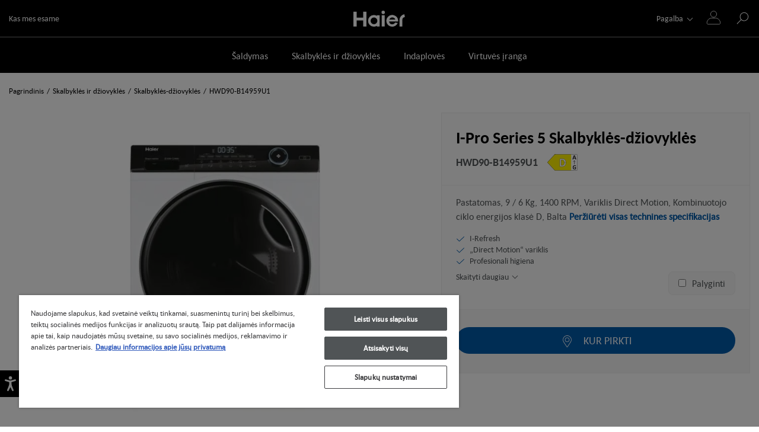

--- FILE ---
content_type: text/html
request_url: https://www.haier-europe.com/lt_LT/skalbykles-dziovykles/31018999/hwd90-b14959u1-s/
body_size: 98183
content:
<!DOCTYPE html><html lang="lt-LT"><head><meta charSet="utf-8"/><meta http-equiv="x-ua-compatible" content="ie=edge"/><meta name="viewport" content="width=device-width, initial-scale=1, shrink-to-fit=no"/><meta name="generator" content="Gatsby 5.13.6"/><meta name="theme-color" content="#000000"/><meta name="description" content="HWD90-B14959U1 | Pastatomas 9 / 6 Kg 1400 RPM Variklis Direct Motion Kombinuotojo ciklo energijos klasė D Balta " data-gatsby-head="true"/><meta name="format-detection" content="telephone=no" data-gatsby-head="true"/><meta name="format-detection" content="address=no" data-gatsby-head="true"/><meta property="og:title" content="HWD90-B14959U1 | I-Pro Series 5 | Skalbyklės-džiovyklės | Haier" data-gatsby-head="true"/><meta property="og:locale" content="lt-LT" data-gatsby-head="true"/><meta property="og:type" content="website" data-gatsby-head="true"/><meta property="og:description" content="HWD90-B14959U1 | Pastatomas 9 / 6 Kg 1400 RPM Variklis Direct Motion Kombinuotojo ciklo energijos klasė D Balta " data-gatsby-head="true"/><meta property="og:image" content="https://www.haier-europe.com/h-image/haier-product/2022/3/16468429/640-28_31018999_13_01_f_hwd90-b14959u1-s-84554-M.jpg?w=1200&amp;h=1200&amp;q=60&amp;s=btHn8fsaZuROPDRX" data-gatsby-head="true"/><style data-href="/lt_LT/styles.ebbd7a0453236331ec41.css" data-identity="gatsby-global-css">.slick-slider{-webkit-touch-callout:none;-webkit-tap-highlight-color:transparent;box-sizing:border-box;-ms-touch-action:pan-y;touch-action:pan-y;-webkit-user-select:none;-moz-user-select:none;-ms-user-select:none;user-select:none;-khtml-user-select:none}.slick-list,.slick-slider{display:block;position:relative}.slick-list{margin:0;overflow:hidden;padding:0}.slick-list:focus{outline:none}.slick-list.dragging{cursor:pointer;cursor:hand}.slick-slider .slick-list,.slick-slider .slick-track{-webkit-transform:translateZ(0);-moz-transform:translateZ(0);-ms-transform:translateZ(0);-o-transform:translateZ(0);transform:translateZ(0)}.slick-track{display:block;left:0;margin-left:auto;margin-right:auto;position:relative;top:0}.slick-track:after,.slick-track:before{content:"";display:table}.slick-track:after{clear:both}.slick-loading .slick-track{visibility:hidden}.slick-slide{display:none;float:left;height:100%;min-height:1px}[dir=rtl] .slick-slide{float:right}.slick-slide img{display:block}.slick-slide.slick-loading img{display:none}.slick-slide.dragging img{pointer-events:none}.slick-initialized .slick-slide{display:block}.slick-loading .slick-slide{visibility:hidden}.slick-vertical .slick-slide{border:1px solid transparent;display:block;height:auto}.slick-arrow.slick-hidden{display:none}.ais-Breadcrumb-list,.ais-CurrentRefinements-list,.ais-HierarchicalMenu-list,.ais-Hits-list,.ais-InfiniteHits-list,.ais-InfiniteResults-list,.ais-Menu-list,.ais-NumericMenu-list,.ais-Pagination-list,.ais-RatingMenu-list,.ais-RefinementList-list,.ais-Results-list,.ais-ToggleRefinement-list{list-style:none;margin:0;padding:0}.ais-ClearRefinements-button,.ais-CurrentRefinements-delete,.ais-CurrentRefinements-reset,.ais-GeoSearch-redo,.ais-GeoSearch-reset,.ais-HierarchicalMenu-showMore,.ais-InfiniteHits-loadMore,.ais-InfiniteHits-loadPrevious,.ais-InfiniteResults-loadMore,.ais-Menu-showMore,.ais-RangeInput-submit,.ais-RefinementList-showMore,.ais-SearchBox-reset,.ais-SearchBox-submit,.ais-VoiceSearch-button{background:none;border:0;color:inherit;cursor:pointer;font:inherit;line-height:normal;overflow:visible;padding:0;-webkit-user-select:none;-moz-user-select:none;-ms-user-select:none;user-select:none}.ais-ClearRefinements-button::-moz-focus-inner,.ais-CurrentRefinements-delete::-moz-focus-inner,.ais-CurrentRefinements-reset::-moz-focus-inner,.ais-GeoSearch-redo::-moz-focus-inner,.ais-GeoSearch-reset::-moz-focus-inner,.ais-HierarchicalMenu-showMore::-moz-focus-inner,.ais-InfiniteHits-loadMore::-moz-focus-inner,.ais-InfiniteHits-loadPrevious::-moz-focus-inner,.ais-InfiniteResults-loadMore::-moz-focus-inner,.ais-Menu-showMore::-moz-focus-inner,.ais-RangeInput-submit::-moz-focus-inner,.ais-RefinementList-showMore::-moz-focus-inner,.ais-SearchBox-reset::-moz-focus-inner,.ais-SearchBox-submit::-moz-focus-inner,.ais-VoiceSearch-button::-moz-focus-inner{border:0;padding:0}.ais-ClearRefinements-button[disabled],.ais-CurrentRefinements-delete[disabled],.ais-CurrentRefinements-reset[disabled],.ais-GeoSearch-redo[disabled],.ais-GeoSearch-reset[disabled],.ais-HierarchicalMenu-showMore[disabled],.ais-InfiniteHits-loadMore[disabled],.ais-InfiniteHits-loadPrevious[disabled],.ais-InfiniteResults-loadMore[disabled],.ais-Menu-showMore[disabled],.ais-RangeInput-submit[disabled],.ais-RefinementList-showMore[disabled],.ais-SearchBox-reset[disabled],.ais-SearchBox-submit[disabled],.ais-VoiceSearch-button[disabled]{cursor:default}.ais-HierarchicalMenu-showMore,.ais-InfiniteHits-loadMore,.ais-InfiniteHits-loadPrevious,.ais-Menu-showMore,.ais-RefinementList-showMore{overflow-anchor:none}.ais-Breadcrumb-item,.ais-Breadcrumb-list,.ais-Pagination-list,.ais-PoweredBy,.ais-RangeInput-form,.ais-RatingMenu-link{-webkit-box-align:center;-ms-flex-align:center;align-items:center;display:-webkit-box;display:-ms-flexbox;display:flex}.ais-GeoSearch,.ais-GeoSearch-map{height:100%}.ais-HierarchicalMenu-list .ais-HierarchicalMenu-list{margin-left:1em}.ais-PoweredBy-logo{display:block;height:1.2em;width:auto}.ais-RatingMenu-starIcon{display:block;height:20px;width:20px}.ais-SearchBox-input::-ms-clear,.ais-SearchBox-input::-ms-reveal{display:none;height:0;width:0}.ais-SearchBox-input::-webkit-search-cancel-button,.ais-SearchBox-input::-webkit-search-decoration,.ais-SearchBox-input::-webkit-search-results-button,.ais-SearchBox-input::-webkit-search-results-decoration{display:none}.ais-RangeSlider .rheostat{margin-bottom:40px;margin-top:40px;overflow:visible}.ais-RangeSlider .rheostat-background{height:6px;top:0;width:100%}.ais-RangeSlider .rheostat-handle{margin-left:-12px;top:-7px}.ais-RangeSlider .rheostat-background{background-color:#fff;border:1px solid #aaa;position:relative}.ais-RangeSlider .rheostat-progress{background-color:#333;height:4px;position:absolute;top:1px}.rheostat-handle{background-color:#fff;border:1px solid #333;border-radius:50%;cursor:-webkit-grab;cursor:grab;height:20px;position:relative;width:20px;z-index:1}.rheostat-marker{background-color:#aaa;height:5px;margin-left:-1px;position:absolute;width:1px}.rheostat-marker--large{height:9px}.rheostat-value{padding-top:15px}.rheostat-tooltip,.rheostat-value{margin-left:50%;position:absolute;text-align:center;-webkit-transform:translateX(-50%);transform:translateX(-50%)}.rheostat-tooltip{top:-22px}[class^=ais-]{-webkit-box-sizing:border-box;box-sizing:border-box;font-size:1rem}a[class^=ais-]{text-decoration:none}.ais-Breadcrumb,.ais-ClearRefinements,.ais-CurrentRefinements,.ais-GeoSearch,.ais-HierarchicalMenu,.ais-Hits,.ais-HitsPerPage,.ais-InfiniteHits,.ais-InfiniteResults,.ais-Menu,.ais-MenuSelect,.ais-NumericMenu,.ais-NumericSelector,.ais-Pagination,.ais-Panel,.ais-PoweredBy,.ais-RangeInput,.ais-RangeSlider,.ais-RatingMenu,.ais-RefinementList,.ais-Results,.ais-ResultsPerPage,.ais-SearchBox,.ais-SortBy,.ais-Stats,.ais-ToggleRefinement{color:#3a4570}.ais-Breadcrumb-item--selected,.ais-HierarchicalMenu-item--selected,.ais-Menu-item--selected{font-weight:700}.ais-Breadcrumb-separator{font-weight:400;margin:0 .3em}.ais-Breadcrumb-link,.ais-HierarchicalMenu-link,.ais-Menu-link,.ais-Pagination-link,.ais-RatingMenu-link{color:#0096db;-webkit-transition:color .2s ease-out;transition:color .2s ease-out}.ais-Breadcrumb-link:focus,.ais-Breadcrumb-link:hover,.ais-HierarchicalMenu-link:focus,.ais-HierarchicalMenu-link:hover,.ais-Menu-link:focus,.ais-Menu-link:hover,.ais-Pagination-link:focus,.ais-Pagination-link:hover,.ais-RatingMenu-link:focus,.ais-RatingMenu-link:hover{color:#0073a8}.ais-ClearRefinements-button,.ais-CurrentRefinements-reset,.ais-GeoSearch-redo,.ais-GeoSearch-reset,.ais-HierarchicalMenu-showMore,.ais-InfiniteHits-loadMore,.ais-InfiniteHits-loadPrevious,.ais-InfiniteResults-loadMore,.ais-Menu-showMore,.ais-RefinementList-showMore{background-color:#0096db;border-radius:5px;color:#fff;font-size:.8rem;outline:none;padding:.3rem .5rem;-webkit-transition:background-color .2s ease-out;transition:background-color .2s ease-out}.ais-ClearRefinements-button:focus,.ais-ClearRefinements-button:hover,.ais-CurrentRefinements-reset:focus,.ais-CurrentRefinements-reset:hover,.ais-GeoSearch-redo:focus,.ais-GeoSearch-redo:hover,.ais-GeoSearch-reset:focus,.ais-GeoSearch-reset:hover,.ais-HierarchicalMenu-showMore:focus,.ais-HierarchicalMenu-showMore:hover,.ais-InfiniteHits-loadMore:focus,.ais-InfiniteHits-loadMore:hover,.ais-InfiniteHits-loadPrevious:focus,.ais-InfiniteHits-loadPrevious:hover,.ais-InfiniteResults-loadMore:focus,.ais-InfiniteResults-loadMore:hover,.ais-Menu-showMore:focus,.ais-Menu-showMore:hover,.ais-RefinementList-showMore:focus,.ais-RefinementList-showMore:hover{background-color:#0073a8}.ais-ClearRefinements-button--disabled,.ais-GeoSearch-redo--disabled,.ais-GeoSearch-reset--disabled,.ais-HierarchicalMenu-showMore--disabled,.ais-InfiniteHits-loadMore--disabled,.ais-InfiniteResults-loadMore--disabled,.ais-Menu-showMore--disabled,.ais-RefinementList-showMore--disabled{cursor:not-allowed;opacity:.6}.ais-ClearRefinements-button--disabled:focus,.ais-ClearRefinements-button--disabled:hover,.ais-GeoSearch-redo--disabled:focus,.ais-GeoSearch-redo--disabled:hover,.ais-GeoSearch-reset--disabled:focus,.ais-GeoSearch-reset--disabled:hover,.ais-HierarchicalMenu-showMore--disabled:focus,.ais-HierarchicalMenu-showMore--disabled:hover,.ais-InfiniteHits-loadMore--disabled:focus,.ais-InfiniteHits-loadMore--disabled:hover,.ais-InfiniteResults-loadMore--disabled:focus,.ais-InfiniteResults-loadMore--disabled:hover,.ais-Menu-showMore--disabled:focus,.ais-Menu-showMore--disabled:hover,.ais-RefinementList-showMore--disabled:focus,.ais-RefinementList-showMore--disabled:hover{background-color:#0096db}.ais-InfiniteHits-loadPrevious--disabled{display:none}.ais-CurrentRefinements{margin-top:-.3rem}.ais-CurrentRefinements,.ais-CurrentRefinements-list{display:-webkit-box;display:-ms-flexbox;display:flex;-ms-flex-wrap:wrap;flex-wrap:wrap}.ais-CurrentRefinements-item{background-color:#495588;border-radius:5px;display:-webkit-box;display:-ms-flexbox;display:flex;margin-right:.3rem;margin-top:.3rem;padding:.3rem .5rem}.ais-CurrentRefinements-category{display:-webkit-box;display:-ms-flexbox;display:flex;margin-left:.3em}.ais-CurrentRefinements-delete{margin-left:.3rem}.ais-CurrentRefinements-categoryLabel,.ais-CurrentRefinements-delete,.ais-CurrentRefinements-label{color:#fff;font-size:.8rem;white-space:nowrap}.ais-CurrentRefinements-reset{margin-top:.3rem;white-space:nowrap}.ais-CurrentRefinements-reset+.ais-CurrentRefinements-list{margin-left:.3rem}.ais-GeoSearch{position:relative}.ais-GeoSearch-control{left:3.75rem;position:absolute;top:.8rem}.ais-GeoSearch-label{background-color:#fff;border-radius:5px;-webkit-box-shadow:0 1px 1px rgba(0,0,0,.1);box-shadow:0 1px 1px rgba(0,0,0,.1);display:block;font-size:.8rem;outline:none;padding:.3rem .5rem;-webkit-transition:background-color .2s ease-out;transition:background-color .2s ease-out}.ais-GeoSearch-input{margin:0 .25rem 0 0}.ais-GeoSearch-label,.ais-GeoSearch-redo,.ais-GeoSearch-reset{white-space:nowrap}.ais-GeoSearch-reset{bottom:1.25rem;left:50%;position:absolute;-webkit-transform:translateX(-50%);transform:translateX(-50%)}.ais-HierarchicalMenu-link,.ais-Menu-link{display:block;line-height:1.5}.ais-HierarchicalMenu-list,.ais-Menu-list,.ais-NumericMenu-list,.ais-RatingMenu-list,.ais-RefinementList-list{font-weight:400;line-height:1.5}.ais-HierarchicalMenu-link:after{background-image:url("data:image/svg+xml;charset=utf-8,%3Csvg xmlns='http://www.w3.org/2000/svg' viewBox='0 0 24 24'%3E%3Cpath fill='%233A4570' d='m7.3 24-2.8-2.8 9.3-9.2-9.3-9.2L7.3 0l12.2 12z'/%3E%3C/svg%3E");background-size:100% 100%;content:"";display:none;height:10px;margin-left:.3em;width:10px}.ais-HierarchicalMenu-item--parent>.ais-HierarchicalMenu-link:after{display:inline-block}.ais-HierarchicalMenu-item--selected>.ais-HierarchicalMenu-link:after{-webkit-transform:rotate(90deg);transform:rotate(90deg)}.ais-CurrentRefinements-count,.ais-RatingMenu-count{font-size:.8rem}.ais-CurrentRefinements-count:before,.ais-RatingMenu-count:before{content:"("}.ais-CurrentRefinements-count:after,.ais-RatingMenu-count:after{content:")"}.ais-HierarchicalMenu-count,.ais-Menu-count,.ais-RefinementList-count,.ais-ToggleRefinement-count{background-color:#dfe2ee;border-radius:8px;color:#3a4570;font-size:.8rem;padding:.1rem .4rem}.ais-HierarchicalMenu-showMore,.ais-Menu-showMore,.ais-RefinementList-showMore{margin-top:.5rem}.ais-Highlight-highlighted,.ais-Snippet-highlighted{background-color:#ffc168}.ais-Hits-list,.ais-InfiniteHits-list,.ais-InfiniteResults-list,.ais-Results-list{display:-webkit-box;display:-ms-flexbox;display:flex;-ms-flex-wrap:wrap;flex-wrap:wrap;margin-left:-1rem;margin-top:-1rem}.ais-Panel-body .ais-Hits-list,.ais-Panel-body .ais-InfiniteHits-list,.ais-Panel-body .ais-InfiniteResults-list,.ais-Panel-body .ais-Results-list{margin:.5rem 0 0 -1rem}.ais-Hits-item,.ais-InfiniteHits-item,.ais-InfiniteResults-item,.ais-Results-item{border:1px solid #c4c8d8;-webkit-box-shadow:0 2px 5px 0 #e3e5ec;box-shadow:0 2px 5px 0 #e3e5ec;margin-left:1rem;margin-top:1rem;padding:1rem;width:calc(25% - 1rem)}.ais-Panel-body .ais-Hits-item,.ais-Panel-body .ais-InfiniteHits-item,.ais-Panel-body .ais-InfiniteResults-item,.ais-Panel-body .ais-Results-item{margin:.5rem 0 .5rem 1rem}.ais-InfiniteHits-loadMore,.ais-InfiniteResults-loadMore{margin-top:1rem}.ais-InfiniteHits-loadPrevious{margin-bottom:1rem}.ais-HitsPerPage-select,.ais-MenuSelect-select,.ais-NumericSelector-select,.ais-ResultsPerPage-select,.ais-SortBy-select{-webkit-appearance:none;-moz-appearance:none;appearance:none;background-color:#fff;background-image:url("data:image/svg+xml;charset=utf-8,%3Csvg xmlns='http://www.w3.org/2000/svg' viewBox='0 0 24 24'%3E%3Cpath fill='%233A4570' d='m0 7.3 2.8-2.8 9.2 9.3 9.2-9.3L24 7.3 12 19.5z'/%3E%3C/svg%3E");background-position:92% 50%;background-repeat:no-repeat;background-size:10px 10px;border:1px solid #c4c8d8;border-radius:5px;max-width:100%;padding:.3rem 2rem .3rem .3rem}.ais-Panel--collapsible{position:relative}.ais-Panel--collapsible.ais-Panel--collapsed .ais-Panel-body,.ais-Panel--collapsible.ais-Panel--collapsed .ais-Panel-footer{display:none}.ais-Panel--collapsible .ais-Panel-collapseButton{background:none;border:none;padding:0;position:absolute;right:0;top:0}.ais-Panel-header{border-bottom:1px solid #c4c8d8;font-size:.8rem;font-weight:700;margin-bottom:.5rem;padding-bottom:.5rem;text-transform:uppercase}.ais-Panel-footer{font-size:.8rem;margin-top:.5rem}.ais-RangeInput-input{height:1.5rem;line-height:1.5rem;padding:0 .2rem;width:5rem}.ais-RangeInput-separator{margin:0 .3rem}.ais-RangeInput-submit{-webkit-appearance:none;-moz-appearance:none;appearance:none;background-color:#0096db;border:none;border-radius:5px;color:#fff;font-size:.8rem;height:1.5rem;line-height:1.5rem;margin-left:.3rem;outline:none;padding:0 .5rem;-webkit-transition:.2s ease-out;transition:.2s ease-out}.ais-RangeInput-submit:focus,.ais-RangeInput-submit:hover{background-color:#0073a8}.ais-RatingMenu-count{color:#3a4570}.ais-Pagination-list{-webkit-box-pack:center;-ms-flex-pack:center;justify-content:center}.ais-Pagination-item+.ais-Pagination-item{margin-left:.3rem}.ais-Pagination-link{border:1px solid #c4c8d8;border-radius:5px;display:block;padding:.3rem .6rem;-webkit-transition:background-color .2s ease-out;transition:background-color .2s ease-out}.ais-Pagination-link:focus,.ais-Pagination-link:hover{background-color:#e3e5ec}.ais-Pagination-item--disabled .ais-Pagination-link{color:#a5abc4;cursor:not-allowed;opacity:.6}.ais-Pagination-item--disabled .ais-Pagination-link:focus,.ais-Pagination-item--disabled .ais-Pagination-link:hover{background-color:#fff;color:#a5abc4}.ais-Pagination-item--selected .ais-Pagination-link{background-color:#0096db;border-color:#0096db;color:#fff}.ais-Pagination-item--selected .ais-Pagination-link:focus,.ais-Pagination-item--selected .ais-Pagination-link:hover{color:#fff}.ais-PoweredBy-text,.ais-Stats-text,.rheostat-tooltip,.rheostat-value{font-size:.8rem}.ais-PoweredBy-logo{margin-left:.3rem}.ais-RangeSlider .rheostat-progress{background-color:#495588}.ais-RangeSlider .rheostat-background{border-color:#878faf;-webkit-box-sizing:border-box;box-sizing:border-box}.ais-RangeSlider .rheostat-handle{border-color:#878faf}.ais-RangeSlider .rheostat-marker{background-color:#878faf}.ais-Panel-body .ais-RangeSlider{margin:2rem 0}.ais-RangeSlider-handle{background:#fff;border:1px solid #46aeda;border-radius:50%;cursor:pointer;height:20px;position:relative;width:20px;z-index:1}.ais-RangeSlider-tooltip{background:#fff;font-size:.8em;position:absolute;top:-22px}.ais-RangeSlider-value{font-size:.8em;margin-left:-20px;padding-top:15px;position:absolute;text-align:center;width:40px}.ais-RangeSlider-marker{background:#ddd;height:5px;margin-left:-1px;position:absolute;width:1px}.ais-RatingMenu-item--disabled
.ais-RatingMenu-label,.ais-RatingMenu-item--disabled .ais-RatingMenu-count{color:#c4c8d8}.ais-RatingMenu-item--selected{font-weight:700}.ais-RatingMenu-link{line-height:1.5}.ais-RatingMenu-link>*+*{margin-left:.3rem}.ais-RatingMenu-starIcon{fill:#ffc168;position:relative;top:-1px;width:15px}.ais-RatingMenu-item--disabled .ais-RatingMenu-starIcon{fill:#c4c8d8}.ais-HierarchicalMenu-searchBox>*,.ais-Menu-searchBox>*,.ais-RefinementList-searchBox>*{margin-bottom:.5rem}.ais-SearchBox-form{display:block;position:relative}.ais-SearchBox-input{-webkit-appearance:none;-moz-appearance:none;appearance:none;background-color:#fff;border:1px solid #c4c8d8;border-radius:5px;padding:.3rem 1.7rem;position:relative;width:100%}.ais-SearchBox-input::-webkit-input-placeholder{color:#a5aed1}.ais-SearchBox-input::-moz-placeholder{color:#a5aed1}.ais-SearchBox-input:-ms-input-placeholder{color:#a5aed1}.ais-SearchBox-input:-moz-placeholder{color:#a5aed1}.ais-SearchBox-loadingIndicator,.ais-SearchBox-reset,.ais-SearchBox-submit{-webkit-appearance:none;-moz-appearance:none;appearance:none;height:20px;position:absolute;right:.3rem;top:50%;-webkit-transform:translateY(-50%);transform:translateY(-50%);width:20px;z-index:1}.ais-SearchBox-submit{left:.3rem}.ais-SearchBox-reset{right:.3rem}.ais-SearchBox-loadingIcon,.ais-SearchBox-resetIcon,.ais-SearchBox-submitIcon{left:50%;position:absolute;top:50%;-webkit-transform:translateX(-50%) translateY(-50%);transform:translateX(-50%) translateY(-50%)}.ais-SearchBox-resetIcon path,.ais-SearchBox-submitIcon path{fill:#495588}.ais-SearchBox-submitIcon{height:14px;width:14px}.ais-SearchBox-resetIcon{height:12px;width:12px}.ais-SearchBox-loadingIcon{height:16px;width:16px}.ais-VoiceSearch-button{background-color:transparent;border:none;border-radius:50%;color:#3a4570;height:24px;padding:4px;width:24px}.ais-VoiceSearch-button svg{color:currentColor}.ais-VoiceSearch-button:hover{background-color:#a5aed1;color:#fff;cursor:pointer}.ais-VoiceSearch-button:disabled{color:#a5aed1}.ais-VoiceSearch-button:disabled:hover{background:inherit;color:#a5aed1;cursor:not-allowed}.react-autocomplete-input{background-clip:padding-box;background-color:#fff;border:1px solid rgba(0,0,0,.15);bottom:auto;box-shadow:0 6px 12px rgba(0,0,0,.175);display:block;font-size:14px;list-style:none;padding:1px;position:absolute;text-align:left;z-index:20000}.react-autocomplete-input>li{cursor:pointer;min-width:100px;padding:10px}.react-autocomplete-input>li.active{background-color:#337ab7;color:#fff}*,:after,:before{box-sizing:border-box}html{-webkit-text-size-adjust:100%;-webkit-tap-highlight-color:rgba(0,0,0,0);font-family:sans-serif;line-height:1.15}article,aside,figcaption,figure,footer,header,hgroup,main,nav,section{display:block}body{background-color:#fff;color:#212529;font-family:-apple-system,BlinkMacSystemFont,Segoe UI,Roboto,Helvetica Neue,Arial,Noto Sans,Liberation Sans,sans-serif,Apple Color Emoji,Segoe UI Emoji,Segoe UI Symbol,Noto Color Emoji;font-size:1rem;font-weight:400;margin:0;text-align:left}[tabindex="-1"]:focus:not(:focus-visible){outline:0!important}hr{box-sizing:content-box;height:0;overflow:visible}h1,h2,h3,h4,h5,h6{margin-bottom:.5rem;margin-top:0}p{margin-bottom:1rem;margin-top:0}abbr[data-original-title],abbr[title]{border-bottom:0;cursor:help;text-decoration:underline;-webkit-text-decoration:underline dotted;text-decoration:underline dotted;-webkit-text-decoration-skip-ink:none;text-decoration-skip-ink:none}address{font-style:normal;line-height:inherit}address,dl,ol,ul{margin-bottom:1rem}dl,ol,ul{margin-top:0}ol ol,ol ul,ul ol,ul ul{margin-bottom:0}dt{font-weight:700}dd{margin-bottom:.5rem;margin-left:0}blockquote{margin:0 0 1rem}b,strong{font-weight:bolder}small{font-size:80%}sub,sup{font-size:75%;line-height:0;position:relative;vertical-align:baseline}sub{bottom:-.25em}sup{top:-.5em}a{background-color:transparent;color:#007bff}a:hover{color:#0056b3;text-decoration:underline}a:not([href]):not([class]),a:not([href]):not([class]):hover{color:inherit;text-decoration:none}code,kbd,pre,samp{font-family:SFMono-Regular,Menlo,Monaco,Consolas,Liberation Mono,Courier New,monospace;font-size:1em}pre{-ms-overflow-style:scrollbar;margin-bottom:1rem;margin-top:0;overflow:auto}figure{margin:0 0 1rem}img{border-style:none}img,svg{vertical-align:middle}svg{overflow:hidden}table{border-collapse:collapse}caption{caption-side:bottom;color:#6c757d;padding-bottom:.75rem;padding-top:.75rem;text-align:left}th{text-align:inherit;text-align:-webkit-match-parent}label{display:inline-block;margin-bottom:.5rem}button{border-radius:0}button:focus:not(:focus-visible){outline:0}button,input,optgroup,select,textarea{font-family:inherit;font-size:inherit;line-height:inherit;margin:0}button,input{overflow:visible}button,select{text-transform:none}[role=button]{cursor:pointer}select{word-wrap:normal}[type=button],[type=reset],[type=submit],button{-webkit-appearance:button}[type=button]:not(:disabled),[type=reset]:not(:disabled),[type=submit]:not(:disabled),button:not(:disabled){cursor:pointer}[type=button]::-moz-focus-inner,[type=reset]::-moz-focus-inner,[type=submit]::-moz-focus-inner,button::-moz-focus-inner{border-style:none;padding:0}input[type=checkbox],input[type=radio]{box-sizing:border-box;padding:0}textarea{overflow:auto;resize:vertical}fieldset{min-width:0}legend{color:inherit;display:block;font-size:1.5rem;line-height:inherit;margin-bottom:.5rem;max-width:100%;padding:0;white-space:normal;width:100%}progress{vertical-align:baseline}[type=number]::-webkit-inner-spin-button,[type=number]::-webkit-outer-spin-button{height:auto}[type=search]{-webkit-appearance:none;outline-offset:-2px}[type=search]::-webkit-search-decoration{-webkit-appearance:none}::-webkit-file-upload-button{-webkit-appearance:button;font:inherit}output{display:inline-block}summary{cursor:pointer;display:list-item}template{display:none}[hidden]{display:none!important}.h1,.h2,.h3,.h4,.h5,.h6,h1,h2,h3,h4,h5,h6{font-weight:500;line-height:1.2;margin-bottom:.5rem}.h1,h1{font-size:2.5rem}.h2,h2{font-size:2rem}.h3,h3{font-size:1.75rem}.h4,h4{font-size:1.5rem}.h5,h5{font-size:1.25rem}.h6,h6{font-size:1rem}.lead{font-size:1.25rem;font-weight:300}.display-1{font-size:6rem}.display-1,.display-2{font-weight:300;line-height:1.2}.display-2{font-size:5.5rem}.display-3{font-size:4.5rem}.display-3,.display-4{font-weight:300;line-height:1.2}.display-4{font-size:3.5rem}hr{border:0;border-top:1px solid rgba(0,0,0,.1);margin-bottom:1rem;margin-top:1rem}.small,small{font-size:80%;font-weight:400}.mark,mark{background-color:#fcf8e3;padding:.2em}.list-inline,.list-unstyled{list-style:none;padding-left:0}.list-inline-item{display:inline-block}.list-inline-item:not(:last-child){margin-right:.5rem}.initialism{font-size:90%;text-transform:uppercase}.blockquote{font-size:1.25rem;margin-bottom:1rem}.blockquote-footer{color:#6c757d;display:block;font-size:80%}.blockquote-footer:before{content:"— "}.container,.container-fluid,.container-lg,.container-md,.container-sm,.container-xl{margin-left:auto;margin-right:auto;padding-left:15px;padding-right:15px;width:100%}@media(min-width:576px){.container,.container-sm{max-width:540px}}@media(min-width:768px){.container,.container-md,.container-sm{max-width:720px}}@media(min-width:992px){.container,.container-lg,.container-md,.container-sm{max-width:960px}}@media(min-width:1200px){.container,.container-lg,.container-md,.container-sm,.container-xl{max-width:1140px}}.row{display:flex;flex-wrap:wrap;margin-left:-15px;margin-right:-15px}.no-gutters{margin-left:0;margin-right:0}.no-gutters>.col,.no-gutters>[class*=col-]{padding-left:0;padding-right:0}.col,.col-1,.col-10,.col-11,.col-12,.col-2,.col-3,.col-4,.col-5,.col-6,.col-7,.col-8,.col-9,.col-auto,.col-lg,.col-lg-1,.col-lg-10,.col-lg-11,.col-lg-12,.col-lg-2,.col-lg-3,.col-lg-4,.col-lg-5,.col-lg-6,.col-lg-7,.col-lg-8,.col-lg-9,.col-lg-auto,.col-md,.col-md-1,.col-md-10,.col-md-11,.col-md-12,.col-md-2,.col-md-3,.col-md-4,.col-md-5,.col-md-6,.col-md-7,.col-md-8,.col-md-9,.col-md-auto,.col-sm,.col-sm-1,.col-sm-10,.col-sm-11,.col-sm-12,.col-sm-2,.col-sm-3,.col-sm-4,.col-sm-5,.col-sm-6,.col-sm-7,.col-sm-8,.col-sm-9,.col-sm-auto,.col-xl,.col-xl-1,.col-xl-10,.col-xl-11,.col-xl-12,.col-xl-2,.col-xl-3,.col-xl-4,.col-xl-5,.col-xl-6,.col-xl-7,.col-xl-8,.col-xl-9,.col-xl-auto{padding-left:15px;padding-right:15px;position:relative;width:100%}.col{flex-basis:0;flex-grow:1;max-width:100%}.row-cols-1>*{flex:0 0 100%;max-width:100%}.row-cols-2>*{flex:0 0 50%;max-width:50%}.row-cols-3>*{flex:0 0 33.3333333333%;max-width:33.3333333333%}.row-cols-4>*{flex:0 0 25%;max-width:25%}.row-cols-5>*{flex:0 0 20%;max-width:20%}.row-cols-6>*{flex:0 0 16.6666666667%;max-width:16.6666666667%}.col-auto{flex:0 0 auto;max-width:100%;width:auto}.col-1{flex:0 0 8.3333333333%;max-width:8.3333333333%}.col-2{flex:0 0 16.6666666667%;max-width:16.6666666667%}.col-3{flex:0 0 25%;max-width:25%}.col-4{flex:0 0 33.3333333333%;max-width:33.3333333333%}.col-5{flex:0 0 41.6666666667%;max-width:41.6666666667%}.col-6{flex:0 0 50%;max-width:50%}.col-7{flex:0 0 58.3333333333%;max-width:58.3333333333%}.col-8{flex:0 0 66.6666666667%;max-width:66.6666666667%}.col-9{flex:0 0 75%;max-width:75%}.col-10{flex:0 0 83.3333333333%;max-width:83.3333333333%}.col-11{flex:0 0 91.6666666667%;max-width:91.6666666667%}.col-12{flex:0 0 100%;max-width:100%}.order-first{order:-1}.order-last{order:13}.order-0{order:0}.order-1{order:1}.order-2{order:2}.order-3{order:3}.order-4{order:4}.order-5{order:5}.order-6{order:6}.order-7{order:7}.order-8{order:8}.order-9{order:9}.order-10{order:10}.order-11{order:11}.order-12{order:12}.offset-1{margin-left:8.3333333333%}.offset-2{margin-left:16.6666666667%}.offset-3{margin-left:25%}.offset-4{margin-left:33.3333333333%}.offset-5{margin-left:41.6666666667%}.offset-6{margin-left:50%}.offset-7{margin-left:58.3333333333%}.offset-8{margin-left:66.6666666667%}.offset-9{margin-left:75%}.offset-10{margin-left:83.3333333333%}.offset-11{margin-left:91.6666666667%}@media(min-width:576px){.col-sm{flex-basis:0;flex-grow:1;max-width:100%}.row-cols-sm-1>*{flex:0 0 100%;max-width:100%}.row-cols-sm-2>*{flex:0 0 50%;max-width:50%}.row-cols-sm-3>*{flex:0 0 33.3333333333%;max-width:33.3333333333%}.row-cols-sm-4>*{flex:0 0 25%;max-width:25%}.row-cols-sm-5>*{flex:0 0 20%;max-width:20%}.row-cols-sm-6>*{flex:0 0 16.6666666667%;max-width:16.6666666667%}.col-sm-auto{flex:0 0 auto;max-width:100%;width:auto}.col-sm-1{flex:0 0 8.3333333333%;max-width:8.3333333333%}.col-sm-2{flex:0 0 16.6666666667%;max-width:16.6666666667%}.col-sm-3{flex:0 0 25%;max-width:25%}.col-sm-4{flex:0 0 33.3333333333%;max-width:33.3333333333%}.col-sm-5{flex:0 0 41.6666666667%;max-width:41.6666666667%}.col-sm-6{flex:0 0 50%;max-width:50%}.col-sm-7{flex:0 0 58.3333333333%;max-width:58.3333333333%}.col-sm-8{flex:0 0 66.6666666667%;max-width:66.6666666667%}.col-sm-9{flex:0 0 75%;max-width:75%}.col-sm-10{flex:0 0 83.3333333333%;max-width:83.3333333333%}.col-sm-11{flex:0 0 91.6666666667%;max-width:91.6666666667%}.col-sm-12{flex:0 0 100%;max-width:100%}.order-sm-first{order:-1}.order-sm-last{order:13}.order-sm-0{order:0}.order-sm-1{order:1}.order-sm-2{order:2}.order-sm-3{order:3}.order-sm-4{order:4}.order-sm-5{order:5}.order-sm-6{order:6}.order-sm-7{order:7}.order-sm-8{order:8}.order-sm-9{order:9}.order-sm-10{order:10}.order-sm-11{order:11}.order-sm-12{order:12}.offset-sm-0{margin-left:0}.offset-sm-1{margin-left:8.3333333333%}.offset-sm-2{margin-left:16.6666666667%}.offset-sm-3{margin-left:25%}.offset-sm-4{margin-left:33.3333333333%}.offset-sm-5{margin-left:41.6666666667%}.offset-sm-6{margin-left:50%}.offset-sm-7{margin-left:58.3333333333%}.offset-sm-8{margin-left:66.6666666667%}.offset-sm-9{margin-left:75%}.offset-sm-10{margin-left:83.3333333333%}.offset-sm-11{margin-left:91.6666666667%}}@media(min-width:768px){.col-md{flex-basis:0;flex-grow:1;max-width:100%}.row-cols-md-1>*{flex:0 0 100%;max-width:100%}.row-cols-md-2>*{flex:0 0 50%;max-width:50%}.row-cols-md-3>*{flex:0 0 33.3333333333%;max-width:33.3333333333%}.row-cols-md-4>*{flex:0 0 25%;max-width:25%}.row-cols-md-5>*{flex:0 0 20%;max-width:20%}.row-cols-md-6>*{flex:0 0 16.6666666667%;max-width:16.6666666667%}.col-md-auto{flex:0 0 auto;max-width:100%;width:auto}.col-md-1{flex:0 0 8.3333333333%;max-width:8.3333333333%}.col-md-2{flex:0 0 16.6666666667%;max-width:16.6666666667%}.col-md-3{flex:0 0 25%;max-width:25%}.col-md-4{flex:0 0 33.3333333333%;max-width:33.3333333333%}.col-md-5{flex:0 0 41.6666666667%;max-width:41.6666666667%}.col-md-6{flex:0 0 50%;max-width:50%}.col-md-7{flex:0 0 58.3333333333%;max-width:58.3333333333%}.col-md-8{flex:0 0 66.6666666667%;max-width:66.6666666667%}.col-md-9{flex:0 0 75%;max-width:75%}.col-md-10{flex:0 0 83.3333333333%;max-width:83.3333333333%}.col-md-11{flex:0 0 91.6666666667%;max-width:91.6666666667%}.col-md-12{flex:0 0 100%;max-width:100%}.order-md-first{order:-1}.order-md-last{order:13}.order-md-0{order:0}.order-md-1{order:1}.order-md-2{order:2}.order-md-3{order:3}.order-md-4{order:4}.order-md-5{order:5}.order-md-6{order:6}.order-md-7{order:7}.order-md-8{order:8}.order-md-9{order:9}.order-md-10{order:10}.order-md-11{order:11}.order-md-12{order:12}.offset-md-0{margin-left:0}.offset-md-1{margin-left:8.3333333333%}.offset-md-2{margin-left:16.6666666667%}.offset-md-3{margin-left:25%}.offset-md-4{margin-left:33.3333333333%}.offset-md-5{margin-left:41.6666666667%}.offset-md-6{margin-left:50%}.offset-md-7{margin-left:58.3333333333%}.offset-md-8{margin-left:66.6666666667%}.offset-md-9{margin-left:75%}.offset-md-10{margin-left:83.3333333333%}.offset-md-11{margin-left:91.6666666667%}}@media(min-width:992px){.col-lg{flex-basis:0;flex-grow:1;max-width:100%}.row-cols-lg-1>*{flex:0 0 100%;max-width:100%}.row-cols-lg-2>*{flex:0 0 50%;max-width:50%}.row-cols-lg-3>*{flex:0 0 33.3333333333%;max-width:33.3333333333%}.row-cols-lg-4>*{flex:0 0 25%;max-width:25%}.row-cols-lg-5>*{flex:0 0 20%;max-width:20%}.row-cols-lg-6>*{flex:0 0 16.6666666667%;max-width:16.6666666667%}.col-lg-auto{flex:0 0 auto;max-width:100%;width:auto}.col-lg-1{flex:0 0 8.3333333333%;max-width:8.3333333333%}.col-lg-2{flex:0 0 16.6666666667%;max-width:16.6666666667%}.col-lg-3{flex:0 0 25%;max-width:25%}.col-lg-4{flex:0 0 33.3333333333%;max-width:33.3333333333%}.col-lg-5{flex:0 0 41.6666666667%;max-width:41.6666666667%}.col-lg-6{flex:0 0 50%;max-width:50%}.col-lg-7{flex:0 0 58.3333333333%;max-width:58.3333333333%}.col-lg-8{flex:0 0 66.6666666667%;max-width:66.6666666667%}.col-lg-9{flex:0 0 75%;max-width:75%}.col-lg-10{flex:0 0 83.3333333333%;max-width:83.3333333333%}.col-lg-11{flex:0 0 91.6666666667%;max-width:91.6666666667%}.col-lg-12{flex:0 0 100%;max-width:100%}.order-lg-first{order:-1}.order-lg-last{order:13}.order-lg-0{order:0}.order-lg-1{order:1}.order-lg-2{order:2}.order-lg-3{order:3}.order-lg-4{order:4}.order-lg-5{order:5}.order-lg-6{order:6}.order-lg-7{order:7}.order-lg-8{order:8}.order-lg-9{order:9}.order-lg-10{order:10}.order-lg-11{order:11}.order-lg-12{order:12}.offset-lg-0{margin-left:0}.offset-lg-1{margin-left:8.3333333333%}.offset-lg-2{margin-left:16.6666666667%}.offset-lg-3{margin-left:25%}.offset-lg-4{margin-left:33.3333333333%}.offset-lg-5{margin-left:41.6666666667%}.offset-lg-6{margin-left:50%}.offset-lg-7{margin-left:58.3333333333%}.offset-lg-8{margin-left:66.6666666667%}.offset-lg-9{margin-left:75%}.offset-lg-10{margin-left:83.3333333333%}.offset-lg-11{margin-left:91.6666666667%}}@media(min-width:1200px){.col-xl{flex-basis:0;flex-grow:1;max-width:100%}.row-cols-xl-1>*{flex:0 0 100%;max-width:100%}.row-cols-xl-2>*{flex:0 0 50%;max-width:50%}.row-cols-xl-3>*{flex:0 0 33.3333333333%;max-width:33.3333333333%}.row-cols-xl-4>*{flex:0 0 25%;max-width:25%}.row-cols-xl-5>*{flex:0 0 20%;max-width:20%}.row-cols-xl-6>*{flex:0 0 16.6666666667%;max-width:16.6666666667%}.col-xl-auto{flex:0 0 auto;max-width:100%;width:auto}.col-xl-1{flex:0 0 8.3333333333%;max-width:8.3333333333%}.col-xl-2{flex:0 0 16.6666666667%;max-width:16.6666666667%}.col-xl-3{flex:0 0 25%;max-width:25%}.col-xl-4{flex:0 0 33.3333333333%;max-width:33.3333333333%}.col-xl-5{flex:0 0 41.6666666667%;max-width:41.6666666667%}.col-xl-6{flex:0 0 50%;max-width:50%}.col-xl-7{flex:0 0 58.3333333333%;max-width:58.3333333333%}.col-xl-8{flex:0 0 66.6666666667%;max-width:66.6666666667%}.col-xl-9{flex:0 0 75%;max-width:75%}.col-xl-10{flex:0 0 83.3333333333%;max-width:83.3333333333%}.col-xl-11{flex:0 0 91.6666666667%;max-width:91.6666666667%}.col-xl-12{flex:0 0 100%;max-width:100%}.order-xl-first{order:-1}.order-xl-last{order:13}.order-xl-0{order:0}.order-xl-1{order:1}.order-xl-2{order:2}.order-xl-3{order:3}.order-xl-4{order:4}.order-xl-5{order:5}.order-xl-6{order:6}.order-xl-7{order:7}.order-xl-8{order:8}.order-xl-9{order:9}.order-xl-10{order:10}.order-xl-11{order:11}.order-xl-12{order:12}.offset-xl-0{margin-left:0}.offset-xl-1{margin-left:8.3333333333%}.offset-xl-2{margin-left:16.6666666667%}.offset-xl-3{margin-left:25%}.offset-xl-4{margin-left:33.3333333333%}.offset-xl-5{margin-left:41.6666666667%}.offset-xl-6{margin-left:50%}.offset-xl-7{margin-left:58.3333333333%}.offset-xl-8{margin-left:66.6666666667%}.offset-xl-9{margin-left:75%}.offset-xl-10{margin-left:83.3333333333%}.offset-xl-11{margin-left:91.6666666667%}}.fade{transition:opacity .15s linear}@media(prefers-reduced-motion:reduce){.fade{transition:none}}.fade:not(.show){opacity:0}.collapse:not(.show){display:none}.collapsing{height:0;overflow:hidden;position:relative;transition:height .35s ease}@media(prefers-reduced-motion:reduce){.collapsing{transition:none}}.media{align-items:flex-start;display:flex}.media-body{flex:1 1}.align-baseline{vertical-align:baseline!important}.align-top{vertical-align:top!important}.align-middle{vertical-align:middle!important}.align-bottom{vertical-align:bottom!important}.align-text-bottom{vertical-align:text-bottom!important}.align-text-top{vertical-align:text-top!important}.bg-primary{background-color:#007bff!important}a.bg-primary:focus,a.bg-primary:hover,button.bg-primary:focus,button.bg-primary:hover{background-color:#0062cc!important}.bg-secondary{background-color:#6c757d!important}a.bg-secondary:focus,a.bg-secondary:hover,button.bg-secondary:focus,button.bg-secondary:hover{background-color:#545b62!important}.bg-success{background-color:#28a745!important}a.bg-success:focus,a.bg-success:hover,button.bg-success:focus,button.bg-success:hover{background-color:#1e7e34!important}.bg-info{background-color:#17a2b8!important}a.bg-info:focus,a.bg-info:hover,button.bg-info:focus,button.bg-info:hover{background-color:#117a8b!important}.bg-warning{background-color:#ffc107!important}a.bg-warning:focus,a.bg-warning:hover,button.bg-warning:focus,button.bg-warning:hover{background-color:#d39e00!important}.bg-danger{background-color:#dc3545!important}a.bg-danger:focus,a.bg-danger:hover,button.bg-danger:focus,button.bg-danger:hover{background-color:#bd2130!important}.bg-light{background-color:#f8f9fa!important}a.bg-light:focus,a.bg-light:hover,button.bg-light:focus,button.bg-light:hover{background-color:#dae0e5!important}.bg-dark{background-color:#343a40!important}a.bg-dark:focus,a.bg-dark:hover,button.bg-dark:focus,button.bg-dark:hover{background-color:#1d2124!important}.bg-white{background-color:#fff!important}.bg-transparent{background-color:transparent!important}.border{border:1px solid #dee2e6!important}.border-top{border-top:1px solid #dee2e6!important}.border-right{border-right:1px solid #dee2e6!important}.border-bottom{border-bottom:1px solid #dee2e6!important}.border-left{border-left:1px solid #dee2e6!important}.border-0{border:0!important}.border-top-0{border-top:0!important}.border-right-0{border-right:0!important}.border-bottom-0{border-bottom:0!important}.border-left-0{border-left:0!important}.border-primary{border-color:#007bff!important}.border-secondary{border-color:#6c757d!important}.border-success{border-color:#28a745!important}.border-info{border-color:#17a2b8!important}.border-warning{border-color:#ffc107!important}.border-danger{border-color:#dc3545!important}.border-light{border-color:#f8f9fa!important}.border-dark{border-color:#343a40!important}.border-white{border-color:#fff!important}.rounded-sm{border-radius:.2rem!important}.rounded{border-radius:.25rem!important}.rounded-top{border-top-left-radius:.25rem!important}.rounded-right,.rounded-top{border-top-right-radius:.25rem!important}.rounded-bottom,.rounded-right{border-bottom-right-radius:.25rem!important}.rounded-bottom,.rounded-left{border-bottom-left-radius:.25rem!important}.rounded-left{border-top-left-radius:.25rem!important}.rounded-lg{border-radius:.3rem!important}.rounded-circle{border-radius:50%!important}.rounded-pill{border-radius:50rem!important}.rounded-0{border-radius:0!important}.clearfix:after{clear:both;content:"";display:block}.d-none{display:none!important}.d-inline{display:inline!important}.d-inline-block{display:inline-block!important}.d-block{display:block!important}.d-table{display:table!important}.d-table-row{display:table-row!important}.d-table-cell{display:table-cell!important}.d-flex{display:flex!important}.d-inline-flex{display:inline-flex!important}@media(min-width:576px){.d-sm-none{display:none!important}.d-sm-inline{display:inline!important}.d-sm-inline-block{display:inline-block!important}.d-sm-block{display:block!important}.d-sm-table{display:table!important}.d-sm-table-row{display:table-row!important}.d-sm-table-cell{display:table-cell!important}.d-sm-flex{display:flex!important}.d-sm-inline-flex{display:inline-flex!important}}@media(min-width:768px){.d-md-none{display:none!important}.d-md-inline{display:inline!important}.d-md-inline-block{display:inline-block!important}.d-md-block{display:block!important}.d-md-table{display:table!important}.d-md-table-row{display:table-row!important}.d-md-table-cell{display:table-cell!important}.d-md-flex{display:flex!important}.d-md-inline-flex{display:inline-flex!important}}@media(min-width:992px){.d-lg-none{display:none!important}.d-lg-inline{display:inline!important}.d-lg-inline-block{display:inline-block!important}.d-lg-block{display:block!important}.d-lg-table{display:table!important}.d-lg-table-row{display:table-row!important}.d-lg-table-cell{display:table-cell!important}.d-lg-flex{display:flex!important}.d-lg-inline-flex{display:inline-flex!important}}@media(min-width:1200px){.d-xl-none{display:none!important}.d-xl-inline{display:inline!important}.d-xl-inline-block{display:inline-block!important}.d-xl-block{display:block!important}.d-xl-table{display:table!important}.d-xl-table-row{display:table-row!important}.d-xl-table-cell{display:table-cell!important}.d-xl-flex{display:flex!important}.d-xl-inline-flex{display:inline-flex!important}}@media print{.d-print-none{display:none!important}.d-print-inline{display:inline!important}.d-print-inline-block{display:inline-block!important}.d-print-block{display:block!important}.d-print-table{display:table!important}.d-print-table-row{display:table-row!important}.d-print-table-cell{display:table-cell!important}.d-print-flex{display:flex!important}.d-print-inline-flex{display:inline-flex!important}}.embed-responsive{display:block;overflow:hidden;padding:0;position:relative;width:100%}.embed-responsive:before{content:"";display:block}.embed-responsive .embed-responsive-item,.embed-responsive embed,.embed-responsive iframe,.embed-responsive object,.embed-responsive video{border:0;bottom:0;height:100%;left:0;position:absolute;top:0;width:100%}.embed-responsive-21by9:before{padding-top:42.8571428571%}.embed-responsive-16by9:before{padding-top:56.25%}.embed-responsive-4by3:before{padding-top:75%}.embed-responsive-1by1:before{padding-top:100%}.flex-row{flex-direction:row!important}.flex-column{flex-direction:column!important}.flex-row-reverse{flex-direction:row-reverse!important}.flex-column-reverse{flex-direction:column-reverse!important}.flex-wrap{flex-wrap:wrap!important}.flex-nowrap{flex-wrap:nowrap!important}.flex-wrap-reverse{flex-wrap:wrap-reverse!important}.flex-fill{flex:1 1 auto!important}.flex-grow-0{flex-grow:0!important}.flex-grow-1{flex-grow:1!important}.flex-shrink-0{flex-shrink:0!important}.flex-shrink-1{flex-shrink:1!important}.justify-content-start{justify-content:flex-start!important}.justify-content-end{justify-content:flex-end!important}.justify-content-center{justify-content:center!important}.justify-content-between{justify-content:space-between!important}.justify-content-around{justify-content:space-around!important}.align-items-start{align-items:flex-start!important}.align-items-end{align-items:flex-end!important}.align-items-center{align-items:center!important}.align-items-baseline{align-items:baseline!important}.align-items-stretch{align-items:stretch!important}.align-content-start{align-content:flex-start!important}.align-content-end{align-content:flex-end!important}.align-content-center{align-content:center!important}.align-content-between{align-content:space-between!important}.align-content-around{align-content:space-around!important}.align-content-stretch{align-content:stretch!important}.align-self-auto{align-self:auto!important}.align-self-start{align-self:flex-start!important}.align-self-end{align-self:flex-end!important}.align-self-center{align-self:center!important}.align-self-baseline{align-self:baseline!important}.align-self-stretch{align-self:stretch!important}@media(min-width:576px){.flex-sm-row{flex-direction:row!important}.flex-sm-column{flex-direction:column!important}.flex-sm-row-reverse{flex-direction:row-reverse!important}.flex-sm-column-reverse{flex-direction:column-reverse!important}.flex-sm-wrap{flex-wrap:wrap!important}.flex-sm-nowrap{flex-wrap:nowrap!important}.flex-sm-wrap-reverse{flex-wrap:wrap-reverse!important}.flex-sm-fill{flex:1 1 auto!important}.flex-sm-grow-0{flex-grow:0!important}.flex-sm-grow-1{flex-grow:1!important}.flex-sm-shrink-0{flex-shrink:0!important}.flex-sm-shrink-1{flex-shrink:1!important}.justify-content-sm-start{justify-content:flex-start!important}.justify-content-sm-end{justify-content:flex-end!important}.justify-content-sm-center{justify-content:center!important}.justify-content-sm-between{justify-content:space-between!important}.justify-content-sm-around{justify-content:space-around!important}.align-items-sm-start{align-items:flex-start!important}.align-items-sm-end{align-items:flex-end!important}.align-items-sm-center{align-items:center!important}.align-items-sm-baseline{align-items:baseline!important}.align-items-sm-stretch{align-items:stretch!important}.align-content-sm-start{align-content:flex-start!important}.align-content-sm-end{align-content:flex-end!important}.align-content-sm-center{align-content:center!important}.align-content-sm-between{align-content:space-between!important}.align-content-sm-around{align-content:space-around!important}.align-content-sm-stretch{align-content:stretch!important}.align-self-sm-auto{align-self:auto!important}.align-self-sm-start{align-self:flex-start!important}.align-self-sm-end{align-self:flex-end!important}.align-self-sm-center{align-self:center!important}.align-self-sm-baseline{align-self:baseline!important}.align-self-sm-stretch{align-self:stretch!important}}@media(min-width:768px){.flex-md-row{flex-direction:row!important}.flex-md-column{flex-direction:column!important}.flex-md-row-reverse{flex-direction:row-reverse!important}.flex-md-column-reverse{flex-direction:column-reverse!important}.flex-md-wrap{flex-wrap:wrap!important}.flex-md-nowrap{flex-wrap:nowrap!important}.flex-md-wrap-reverse{flex-wrap:wrap-reverse!important}.flex-md-fill{flex:1 1 auto!important}.flex-md-grow-0{flex-grow:0!important}.flex-md-grow-1{flex-grow:1!important}.flex-md-shrink-0{flex-shrink:0!important}.flex-md-shrink-1{flex-shrink:1!important}.justify-content-md-start{justify-content:flex-start!important}.justify-content-md-end{justify-content:flex-end!important}.justify-content-md-center{justify-content:center!important}.justify-content-md-between{justify-content:space-between!important}.justify-content-md-around{justify-content:space-around!important}.align-items-md-start{align-items:flex-start!important}.align-items-md-end{align-items:flex-end!important}.align-items-md-center{align-items:center!important}.align-items-md-baseline{align-items:baseline!important}.align-items-md-stretch{align-items:stretch!important}.align-content-md-start{align-content:flex-start!important}.align-content-md-end{align-content:flex-end!important}.align-content-md-center{align-content:center!important}.align-content-md-between{align-content:space-between!important}.align-content-md-around{align-content:space-around!important}.align-content-md-stretch{align-content:stretch!important}.align-self-md-auto{align-self:auto!important}.align-self-md-start{align-self:flex-start!important}.align-self-md-end{align-self:flex-end!important}.align-self-md-center{align-self:center!important}.align-self-md-baseline{align-self:baseline!important}.align-self-md-stretch{align-self:stretch!important}}@media(min-width:992px){.flex-lg-row{flex-direction:row!important}.flex-lg-column{flex-direction:column!important}.flex-lg-row-reverse{flex-direction:row-reverse!important}.flex-lg-column-reverse{flex-direction:column-reverse!important}.flex-lg-wrap{flex-wrap:wrap!important}.flex-lg-nowrap{flex-wrap:nowrap!important}.flex-lg-wrap-reverse{flex-wrap:wrap-reverse!important}.flex-lg-fill{flex:1 1 auto!important}.flex-lg-grow-0{flex-grow:0!important}.flex-lg-grow-1{flex-grow:1!important}.flex-lg-shrink-0{flex-shrink:0!important}.flex-lg-shrink-1{flex-shrink:1!important}.justify-content-lg-start{justify-content:flex-start!important}.justify-content-lg-end{justify-content:flex-end!important}.justify-content-lg-center{justify-content:center!important}.justify-content-lg-between{justify-content:space-between!important}.justify-content-lg-around{justify-content:space-around!important}.align-items-lg-start{align-items:flex-start!important}.align-items-lg-end{align-items:flex-end!important}.align-items-lg-center{align-items:center!important}.align-items-lg-baseline{align-items:baseline!important}.align-items-lg-stretch{align-items:stretch!important}.align-content-lg-start{align-content:flex-start!important}.align-content-lg-end{align-content:flex-end!important}.align-content-lg-center{align-content:center!important}.align-content-lg-between{align-content:space-between!important}.align-content-lg-around{align-content:space-around!important}.align-content-lg-stretch{align-content:stretch!important}.align-self-lg-auto{align-self:auto!important}.align-self-lg-start{align-self:flex-start!important}.align-self-lg-end{align-self:flex-end!important}.align-self-lg-center{align-self:center!important}.align-self-lg-baseline{align-self:baseline!important}.align-self-lg-stretch{align-self:stretch!important}}@media(min-width:1200px){.flex-xl-row{flex-direction:row!important}.flex-xl-column{flex-direction:column!important}.flex-xl-row-reverse{flex-direction:row-reverse!important}.flex-xl-column-reverse{flex-direction:column-reverse!important}.flex-xl-wrap{flex-wrap:wrap!important}.flex-xl-nowrap{flex-wrap:nowrap!important}.flex-xl-wrap-reverse{flex-wrap:wrap-reverse!important}.flex-xl-fill{flex:1 1 auto!important}.flex-xl-grow-0{flex-grow:0!important}.flex-xl-grow-1{flex-grow:1!important}.flex-xl-shrink-0{flex-shrink:0!important}.flex-xl-shrink-1{flex-shrink:1!important}.justify-content-xl-start{justify-content:flex-start!important}.justify-content-xl-end{justify-content:flex-end!important}.justify-content-xl-center{justify-content:center!important}.justify-content-xl-between{justify-content:space-between!important}.justify-content-xl-around{justify-content:space-around!important}.align-items-xl-start{align-items:flex-start!important}.align-items-xl-end{align-items:flex-end!important}.align-items-xl-center{align-items:center!important}.align-items-xl-baseline{align-items:baseline!important}.align-items-xl-stretch{align-items:stretch!important}.align-content-xl-start{align-content:flex-start!important}.align-content-xl-end{align-content:flex-end!important}.align-content-xl-center{align-content:center!important}.align-content-xl-between{align-content:space-between!important}.align-content-xl-around{align-content:space-around!important}.align-content-xl-stretch{align-content:stretch!important}.align-self-xl-auto{align-self:auto!important}.align-self-xl-start{align-self:flex-start!important}.align-self-xl-end{align-self:flex-end!important}.align-self-xl-center{align-self:center!important}.align-self-xl-baseline{align-self:baseline!important}.align-self-xl-stretch{align-self:stretch!important}}.float-left{float:left!important}.float-right{float:right!important}.float-none{float:none!important}@media(min-width:576px){.float-sm-left{float:left!important}.float-sm-right{float:right!important}.float-sm-none{float:none!important}}@media(min-width:768px){.float-md-left{float:left!important}.float-md-right{float:right!important}.float-md-none{float:none!important}}@media(min-width:992px){.float-lg-left{float:left!important}.float-lg-right{float:right!important}.float-lg-none{float:none!important}}@media(min-width:1200px){.float-xl-left{float:left!important}.float-xl-right{float:right!important}.float-xl-none{float:none!important}}.user-select-all{-webkit-user-select:all!important;user-select:all!important}.user-select-auto{-webkit-user-select:auto!important;user-select:auto!important}.user-select-none{-webkit-user-select:none!important;user-select:none!important}.overflow-auto{overflow:auto!important}.overflow-hidden{overflow:hidden!important}.position-static{position:static!important}.position-relative{position:relative!important}.position-absolute{position:absolute!important}.position-fixed{position:fixed!important}.position-sticky{position:-webkit-sticky!important;position:sticky!important}.fixed-top{top:0}.fixed-bottom,.fixed-top{left:0;position:fixed;right:0;z-index:1030}.fixed-bottom{bottom:0}@supports((position:-webkit-sticky) or (position:sticky)){.sticky-top{position:-webkit-sticky;position:sticky;top:0;z-index:1020}}.sr-only{clip:rect(0,0,0,0);border:0;height:1px;margin:-1px;overflow:hidden;padding:0;position:absolute;white-space:nowrap;width:1px}.sr-only-focusable:active,.sr-only-focusable:focus{clip:auto;height:auto;overflow:visible;position:static;white-space:normal;width:auto}.shadow-sm{box-shadow:0 .125rem .25rem rgba(0,0,0,.075)!important}.shadow{box-shadow:0 .5rem 1rem rgba(0,0,0,.15)!important}.shadow-lg{box-shadow:0 1rem 3rem rgba(0,0,0,.175)!important}.shadow-none{box-shadow:none!important}.w-25{width:25%!important}.w-50{width:50%!important}.w-75{width:75%!important}.w-100{width:100%!important}.w-auto{width:auto!important}.h-25{height:25%!important}.h-50{height:50%!important}.h-75{height:75%!important}.h-100{height:100%!important}.h-auto{height:auto!important}.mw-100{max-width:100%!important}.mh-100{max-height:100%!important}.min-vw-100{min-width:100vw!important}.min-vh-100{min-height:100vh!important}.vw-100{width:100vw!important}.vh-100{height:100vh!important}.m-0{margin:0!important}.mt-0,.my-0{margin-top:0!important}.mr-0,.mx-0{margin-right:0!important}.mb-0,.my-0{margin-bottom:0!important}.ml-0,.mx-0{margin-left:0!important}.m-1{margin:.25rem!important}.mt-1,.my-1{margin-top:.25rem!important}.mr-1,.mx-1{margin-right:.25rem!important}.mb-1,.my-1{margin-bottom:.25rem!important}.ml-1,.mx-1{margin-left:.25rem!important}.m-2{margin:.5rem!important}.mt-2,.my-2{margin-top:.5rem!important}.mr-2,.mx-2{margin-right:.5rem!important}.mb-2,.my-2{margin-bottom:.5rem!important}.ml-2,.mx-2{margin-left:.5rem!important}.m-3{margin:1rem!important}.mt-3,.my-3{margin-top:1rem!important}.mr-3,.mx-3{margin-right:1rem!important}.mb-3,.my-3{margin-bottom:1rem!important}.ml-3,.mx-3{margin-left:1rem!important}.m-4{margin:1.5rem!important}.mt-4,.my-4{margin-top:1.5rem!important}.mr-4,.mx-4{margin-right:1.5rem!important}.mb-4,.my-4{margin-bottom:1.5rem!important}.ml-4,.mx-4{margin-left:1.5rem!important}.m-5{margin:3rem!important}.mt-5,.my-5{margin-top:3rem!important}.mr-5,.mx-5{margin-right:3rem!important}.mb-5,.my-5{margin-bottom:3rem!important}.ml-5,.mx-5{margin-left:3rem!important}.p-0{padding:0!important}.pt-0,.py-0{padding-top:0!important}.pr-0,.px-0{padding-right:0!important}.pb-0,.py-0{padding-bottom:0!important}.pl-0,.px-0{padding-left:0!important}.p-1{padding:.25rem!important}.pt-1,.py-1{padding-top:.25rem!important}.pr-1,.px-1{padding-right:.25rem!important}.pb-1,.py-1{padding-bottom:.25rem!important}.pl-1,.px-1{padding-left:.25rem!important}.p-2{padding:.5rem!important}.pt-2,.py-2{padding-top:.5rem!important}.pr-2,.px-2{padding-right:.5rem!important}.pb-2,.py-2{padding-bottom:.5rem!important}.pl-2,.px-2{padding-left:.5rem!important}.p-3{padding:1rem!important}.pt-3,.py-3{padding-top:1rem!important}.pr-3,.px-3{padding-right:1rem!important}.pb-3,.py-3{padding-bottom:1rem!important}.pl-3,.px-3{padding-left:1rem!important}.p-4{padding:1.5rem!important}.pt-4,.py-4{padding-top:1.5rem!important}.pr-4,.px-4{padding-right:1.5rem!important}.pb-4,.py-4{padding-bottom:1.5rem!important}.pl-4,.px-4{padding-left:1.5rem!important}.p-5{padding:3rem!important}.pt-5,.py-5{padding-top:3rem!important}.pr-5,.px-5{padding-right:3rem!important}.pb-5,.py-5{padding-bottom:3rem!important}.pl-5,.px-5{padding-left:3rem!important}.m-n1{margin:-.25rem!important}.mt-n1,.my-n1{margin-top:-.25rem!important}.mr-n1,.mx-n1{margin-right:-.25rem!important}.mb-n1,.my-n1{margin-bottom:-.25rem!important}.ml-n1,.mx-n1{margin-left:-.25rem!important}.m-n2{margin:-.5rem!important}.mt-n2,.my-n2{margin-top:-.5rem!important}.mr-n2,.mx-n2{margin-right:-.5rem!important}.mb-n2,.my-n2{margin-bottom:-.5rem!important}.ml-n2,.mx-n2{margin-left:-.5rem!important}.m-n3{margin:-1rem!important}.mt-n3,.my-n3{margin-top:-1rem!important}.mr-n3,.mx-n3{margin-right:-1rem!important}.mb-n3,.my-n3{margin-bottom:-1rem!important}.ml-n3,.mx-n3{margin-left:-1rem!important}.m-n4{margin:-1.5rem!important}.mt-n4,.my-n4{margin-top:-1.5rem!important}.mr-n4,.mx-n4{margin-right:-1.5rem!important}.mb-n4,.my-n4{margin-bottom:-1.5rem!important}.ml-n4,.mx-n4{margin-left:-1.5rem!important}.m-n5{margin:-3rem!important}.mt-n5,.my-n5{margin-top:-3rem!important}.mr-n5,.mx-n5{margin-right:-3rem!important}.mb-n5,.my-n5{margin-bottom:-3rem!important}.ml-n5,.mx-n5{margin-left:-3rem!important}.m-auto{margin:auto!important}.mt-auto,.my-auto{margin-top:auto!important}.mr-auto,.mx-auto{margin-right:auto!important}.mb-auto,.my-auto{margin-bottom:auto!important}.ml-auto,.mx-auto{margin-left:auto!important}@media(min-width:576px){.m-sm-0{margin:0!important}.mt-sm-0,.my-sm-0{margin-top:0!important}.mr-sm-0,.mx-sm-0{margin-right:0!important}.mb-sm-0,.my-sm-0{margin-bottom:0!important}.ml-sm-0,.mx-sm-0{margin-left:0!important}.m-sm-1{margin:.25rem!important}.mt-sm-1,.my-sm-1{margin-top:.25rem!important}.mr-sm-1,.mx-sm-1{margin-right:.25rem!important}.mb-sm-1,.my-sm-1{margin-bottom:.25rem!important}.ml-sm-1,.mx-sm-1{margin-left:.25rem!important}.m-sm-2{margin:.5rem!important}.mt-sm-2,.my-sm-2{margin-top:.5rem!important}.mr-sm-2,.mx-sm-2{margin-right:.5rem!important}.mb-sm-2,.my-sm-2{margin-bottom:.5rem!important}.ml-sm-2,.mx-sm-2{margin-left:.5rem!important}.m-sm-3{margin:1rem!important}.mt-sm-3,.my-sm-3{margin-top:1rem!important}.mr-sm-3,.mx-sm-3{margin-right:1rem!important}.mb-sm-3,.my-sm-3{margin-bottom:1rem!important}.ml-sm-3,.mx-sm-3{margin-left:1rem!important}.m-sm-4{margin:1.5rem!important}.mt-sm-4,.my-sm-4{margin-top:1.5rem!important}.mr-sm-4,.mx-sm-4{margin-right:1.5rem!important}.mb-sm-4,.my-sm-4{margin-bottom:1.5rem!important}.ml-sm-4,.mx-sm-4{margin-left:1.5rem!important}.m-sm-5{margin:3rem!important}.mt-sm-5,.my-sm-5{margin-top:3rem!important}.mr-sm-5,.mx-sm-5{margin-right:3rem!important}.mb-sm-5,.my-sm-5{margin-bottom:3rem!important}.ml-sm-5,.mx-sm-5{margin-left:3rem!important}.p-sm-0{padding:0!important}.pt-sm-0,.py-sm-0{padding-top:0!important}.pr-sm-0,.px-sm-0{padding-right:0!important}.pb-sm-0,.py-sm-0{padding-bottom:0!important}.pl-sm-0,.px-sm-0{padding-left:0!important}.p-sm-1{padding:.25rem!important}.pt-sm-1,.py-sm-1{padding-top:.25rem!important}.pr-sm-1,.px-sm-1{padding-right:.25rem!important}.pb-sm-1,.py-sm-1{padding-bottom:.25rem!important}.pl-sm-1,.px-sm-1{padding-left:.25rem!important}.p-sm-2{padding:.5rem!important}.pt-sm-2,.py-sm-2{padding-top:.5rem!important}.pr-sm-2,.px-sm-2{padding-right:.5rem!important}.pb-sm-2,.py-sm-2{padding-bottom:.5rem!important}.pl-sm-2,.px-sm-2{padding-left:.5rem!important}.p-sm-3{padding:1rem!important}.pt-sm-3,.py-sm-3{padding-top:1rem!important}.pr-sm-3,.px-sm-3{padding-right:1rem!important}.pb-sm-3,.py-sm-3{padding-bottom:1rem!important}.pl-sm-3,.px-sm-3{padding-left:1rem!important}.p-sm-4{padding:1.5rem!important}.pt-sm-4,.py-sm-4{padding-top:1.5rem!important}.pr-sm-4,.px-sm-4{padding-right:1.5rem!important}.pb-sm-4,.py-sm-4{padding-bottom:1.5rem!important}.pl-sm-4,.px-sm-4{padding-left:1.5rem!important}.p-sm-5{padding:3rem!important}.pt-sm-5,.py-sm-5{padding-top:3rem!important}.pr-sm-5,.px-sm-5{padding-right:3rem!important}.pb-sm-5,.py-sm-5{padding-bottom:3rem!important}.pl-sm-5,.px-sm-5{padding-left:3rem!important}.m-sm-n1{margin:-.25rem!important}.mt-sm-n1,.my-sm-n1{margin-top:-.25rem!important}.mr-sm-n1,.mx-sm-n1{margin-right:-.25rem!important}.mb-sm-n1,.my-sm-n1{margin-bottom:-.25rem!important}.ml-sm-n1,.mx-sm-n1{margin-left:-.25rem!important}.m-sm-n2{margin:-.5rem!important}.mt-sm-n2,.my-sm-n2{margin-top:-.5rem!important}.mr-sm-n2,.mx-sm-n2{margin-right:-.5rem!important}.mb-sm-n2,.my-sm-n2{margin-bottom:-.5rem!important}.ml-sm-n2,.mx-sm-n2{margin-left:-.5rem!important}.m-sm-n3{margin:-1rem!important}.mt-sm-n3,.my-sm-n3{margin-top:-1rem!important}.mr-sm-n3,.mx-sm-n3{margin-right:-1rem!important}.mb-sm-n3,.my-sm-n3{margin-bottom:-1rem!important}.ml-sm-n3,.mx-sm-n3{margin-left:-1rem!important}.m-sm-n4{margin:-1.5rem!important}.mt-sm-n4,.my-sm-n4{margin-top:-1.5rem!important}.mr-sm-n4,.mx-sm-n4{margin-right:-1.5rem!important}.mb-sm-n4,.my-sm-n4{margin-bottom:-1.5rem!important}.ml-sm-n4,.mx-sm-n4{margin-left:-1.5rem!important}.m-sm-n5{margin:-3rem!important}.mt-sm-n5,.my-sm-n5{margin-top:-3rem!important}.mr-sm-n5,.mx-sm-n5{margin-right:-3rem!important}.mb-sm-n5,.my-sm-n5{margin-bottom:-3rem!important}.ml-sm-n5,.mx-sm-n5{margin-left:-3rem!important}.m-sm-auto{margin:auto!important}.mt-sm-auto,.my-sm-auto{margin-top:auto!important}.mr-sm-auto,.mx-sm-auto{margin-right:auto!important}.mb-sm-auto,.my-sm-auto{margin-bottom:auto!important}.ml-sm-auto,.mx-sm-auto{margin-left:auto!important}}@media(min-width:768px){.m-md-0{margin:0!important}.mt-md-0,.my-md-0{margin-top:0!important}.mr-md-0,.mx-md-0{margin-right:0!important}.mb-md-0,.my-md-0{margin-bottom:0!important}.ml-md-0,.mx-md-0{margin-left:0!important}.m-md-1{margin:.25rem!important}.mt-md-1,.my-md-1{margin-top:.25rem!important}.mr-md-1,.mx-md-1{margin-right:.25rem!important}.mb-md-1,.my-md-1{margin-bottom:.25rem!important}.ml-md-1,.mx-md-1{margin-left:.25rem!important}.m-md-2{margin:.5rem!important}.mt-md-2,.my-md-2{margin-top:.5rem!important}.mr-md-2,.mx-md-2{margin-right:.5rem!important}.mb-md-2,.my-md-2{margin-bottom:.5rem!important}.ml-md-2,.mx-md-2{margin-left:.5rem!important}.m-md-3{margin:1rem!important}.mt-md-3,.my-md-3{margin-top:1rem!important}.mr-md-3,.mx-md-3{margin-right:1rem!important}.mb-md-3,.my-md-3{margin-bottom:1rem!important}.ml-md-3,.mx-md-3{margin-left:1rem!important}.m-md-4{margin:1.5rem!important}.mt-md-4,.my-md-4{margin-top:1.5rem!important}.mr-md-4,.mx-md-4{margin-right:1.5rem!important}.mb-md-4,.my-md-4{margin-bottom:1.5rem!important}.ml-md-4,.mx-md-4{margin-left:1.5rem!important}.m-md-5{margin:3rem!important}.mt-md-5,.my-md-5{margin-top:3rem!important}.mr-md-5,.mx-md-5{margin-right:3rem!important}.mb-md-5,.my-md-5{margin-bottom:3rem!important}.ml-md-5,.mx-md-5{margin-left:3rem!important}.p-md-0{padding:0!important}.pt-md-0,.py-md-0{padding-top:0!important}.pr-md-0,.px-md-0{padding-right:0!important}.pb-md-0,.py-md-0{padding-bottom:0!important}.pl-md-0,.px-md-0{padding-left:0!important}.p-md-1{padding:.25rem!important}.pt-md-1,.py-md-1{padding-top:.25rem!important}.pr-md-1,.px-md-1{padding-right:.25rem!important}.pb-md-1,.py-md-1{padding-bottom:.25rem!important}.pl-md-1,.px-md-1{padding-left:.25rem!important}.p-md-2{padding:.5rem!important}.pt-md-2,.py-md-2{padding-top:.5rem!important}.pr-md-2,.px-md-2{padding-right:.5rem!important}.pb-md-2,.py-md-2{padding-bottom:.5rem!important}.pl-md-2,.px-md-2{padding-left:.5rem!important}.p-md-3{padding:1rem!important}.pt-md-3,.py-md-3{padding-top:1rem!important}.pr-md-3,.px-md-3{padding-right:1rem!important}.pb-md-3,.py-md-3{padding-bottom:1rem!important}.pl-md-3,.px-md-3{padding-left:1rem!important}.p-md-4{padding:1.5rem!important}.pt-md-4,.py-md-4{padding-top:1.5rem!important}.pr-md-4,.px-md-4{padding-right:1.5rem!important}.pb-md-4,.py-md-4{padding-bottom:1.5rem!important}.pl-md-4,.px-md-4{padding-left:1.5rem!important}.p-md-5{padding:3rem!important}.pt-md-5,.py-md-5{padding-top:3rem!important}.pr-md-5,.px-md-5{padding-right:3rem!important}.pb-md-5,.py-md-5{padding-bottom:3rem!important}.pl-md-5,.px-md-5{padding-left:3rem!important}.m-md-n1{margin:-.25rem!important}.mt-md-n1,.my-md-n1{margin-top:-.25rem!important}.mr-md-n1,.mx-md-n1{margin-right:-.25rem!important}.mb-md-n1,.my-md-n1{margin-bottom:-.25rem!important}.ml-md-n1,.mx-md-n1{margin-left:-.25rem!important}.m-md-n2{margin:-.5rem!important}.mt-md-n2,.my-md-n2{margin-top:-.5rem!important}.mr-md-n2,.mx-md-n2{margin-right:-.5rem!important}.mb-md-n2,.my-md-n2{margin-bottom:-.5rem!important}.ml-md-n2,.mx-md-n2{margin-left:-.5rem!important}.m-md-n3{margin:-1rem!important}.mt-md-n3,.my-md-n3{margin-top:-1rem!important}.mr-md-n3,.mx-md-n3{margin-right:-1rem!important}.mb-md-n3,.my-md-n3{margin-bottom:-1rem!important}.ml-md-n3,.mx-md-n3{margin-left:-1rem!important}.m-md-n4{margin:-1.5rem!important}.mt-md-n4,.my-md-n4{margin-top:-1.5rem!important}.mr-md-n4,.mx-md-n4{margin-right:-1.5rem!important}.mb-md-n4,.my-md-n4{margin-bottom:-1.5rem!important}.ml-md-n4,.mx-md-n4{margin-left:-1.5rem!important}.m-md-n5{margin:-3rem!important}.mt-md-n5,.my-md-n5{margin-top:-3rem!important}.mr-md-n5,.mx-md-n5{margin-right:-3rem!important}.mb-md-n5,.my-md-n5{margin-bottom:-3rem!important}.ml-md-n5,.mx-md-n5{margin-left:-3rem!important}.m-md-auto{margin:auto!important}.mt-md-auto,.my-md-auto{margin-top:auto!important}.mr-md-auto,.mx-md-auto{margin-right:auto!important}.mb-md-auto,.my-md-auto{margin-bottom:auto!important}.ml-md-auto,.mx-md-auto{margin-left:auto!important}}@media(min-width:992px){.m-lg-0{margin:0!important}.mt-lg-0,.my-lg-0{margin-top:0!important}.mr-lg-0,.mx-lg-0{margin-right:0!important}.mb-lg-0,.my-lg-0{margin-bottom:0!important}.ml-lg-0,.mx-lg-0{margin-left:0!important}.m-lg-1{margin:.25rem!important}.mt-lg-1,.my-lg-1{margin-top:.25rem!important}.mr-lg-1,.mx-lg-1{margin-right:.25rem!important}.mb-lg-1,.my-lg-1{margin-bottom:.25rem!important}.ml-lg-1,.mx-lg-1{margin-left:.25rem!important}.m-lg-2{margin:.5rem!important}.mt-lg-2,.my-lg-2{margin-top:.5rem!important}.mr-lg-2,.mx-lg-2{margin-right:.5rem!important}.mb-lg-2,.my-lg-2{margin-bottom:.5rem!important}.ml-lg-2,.mx-lg-2{margin-left:.5rem!important}.m-lg-3{margin:1rem!important}.mt-lg-3,.my-lg-3{margin-top:1rem!important}.mr-lg-3,.mx-lg-3{margin-right:1rem!important}.mb-lg-3,.my-lg-3{margin-bottom:1rem!important}.ml-lg-3,.mx-lg-3{margin-left:1rem!important}.m-lg-4{margin:1.5rem!important}.mt-lg-4,.my-lg-4{margin-top:1.5rem!important}.mr-lg-4,.mx-lg-4{margin-right:1.5rem!important}.mb-lg-4,.my-lg-4{margin-bottom:1.5rem!important}.ml-lg-4,.mx-lg-4{margin-left:1.5rem!important}.m-lg-5{margin:3rem!important}.mt-lg-5,.my-lg-5{margin-top:3rem!important}.mr-lg-5,.mx-lg-5{margin-right:3rem!important}.mb-lg-5,.my-lg-5{margin-bottom:3rem!important}.ml-lg-5,.mx-lg-5{margin-left:3rem!important}.p-lg-0{padding:0!important}.pt-lg-0,.py-lg-0{padding-top:0!important}.pr-lg-0,.px-lg-0{padding-right:0!important}.pb-lg-0,.py-lg-0{padding-bottom:0!important}.pl-lg-0,.px-lg-0{padding-left:0!important}.p-lg-1{padding:.25rem!important}.pt-lg-1,.py-lg-1{padding-top:.25rem!important}.pr-lg-1,.px-lg-1{padding-right:.25rem!important}.pb-lg-1,.py-lg-1{padding-bottom:.25rem!important}.pl-lg-1,.px-lg-1{padding-left:.25rem!important}.p-lg-2{padding:.5rem!important}.pt-lg-2,.py-lg-2{padding-top:.5rem!important}.pr-lg-2,.px-lg-2{padding-right:.5rem!important}.pb-lg-2,.py-lg-2{padding-bottom:.5rem!important}.pl-lg-2,.px-lg-2{padding-left:.5rem!important}.p-lg-3{padding:1rem!important}.pt-lg-3,.py-lg-3{padding-top:1rem!important}.pr-lg-3,.px-lg-3{padding-right:1rem!important}.pb-lg-3,.py-lg-3{padding-bottom:1rem!important}.pl-lg-3,.px-lg-3{padding-left:1rem!important}.p-lg-4{padding:1.5rem!important}.pt-lg-4,.py-lg-4{padding-top:1.5rem!important}.pr-lg-4,.px-lg-4{padding-right:1.5rem!important}.pb-lg-4,.py-lg-4{padding-bottom:1.5rem!important}.pl-lg-4,.px-lg-4{padding-left:1.5rem!important}.p-lg-5{padding:3rem!important}.pt-lg-5,.py-lg-5{padding-top:3rem!important}.pr-lg-5,.px-lg-5{padding-right:3rem!important}.pb-lg-5,.py-lg-5{padding-bottom:3rem!important}.pl-lg-5,.px-lg-5{padding-left:3rem!important}.m-lg-n1{margin:-.25rem!important}.mt-lg-n1,.my-lg-n1{margin-top:-.25rem!important}.mr-lg-n1,.mx-lg-n1{margin-right:-.25rem!important}.mb-lg-n1,.my-lg-n1{margin-bottom:-.25rem!important}.ml-lg-n1,.mx-lg-n1{margin-left:-.25rem!important}.m-lg-n2{margin:-.5rem!important}.mt-lg-n2,.my-lg-n2{margin-top:-.5rem!important}.mr-lg-n2,.mx-lg-n2{margin-right:-.5rem!important}.mb-lg-n2,.my-lg-n2{margin-bottom:-.5rem!important}.ml-lg-n2,.mx-lg-n2{margin-left:-.5rem!important}.m-lg-n3{margin:-1rem!important}.mt-lg-n3,.my-lg-n3{margin-top:-1rem!important}.mr-lg-n3,.mx-lg-n3{margin-right:-1rem!important}.mb-lg-n3,.my-lg-n3{margin-bottom:-1rem!important}.ml-lg-n3,.mx-lg-n3{margin-left:-1rem!important}.m-lg-n4{margin:-1.5rem!important}.mt-lg-n4,.my-lg-n4{margin-top:-1.5rem!important}.mr-lg-n4,.mx-lg-n4{margin-right:-1.5rem!important}.mb-lg-n4,.my-lg-n4{margin-bottom:-1.5rem!important}.ml-lg-n4,.mx-lg-n4{margin-left:-1.5rem!important}.m-lg-n5{margin:-3rem!important}.mt-lg-n5,.my-lg-n5{margin-top:-3rem!important}.mr-lg-n5,.mx-lg-n5{margin-right:-3rem!important}.mb-lg-n5,.my-lg-n5{margin-bottom:-3rem!important}.ml-lg-n5,.mx-lg-n5{margin-left:-3rem!important}.m-lg-auto{margin:auto!important}.mt-lg-auto,.my-lg-auto{margin-top:auto!important}.mr-lg-auto,.mx-lg-auto{margin-right:auto!important}.mb-lg-auto,.my-lg-auto{margin-bottom:auto!important}.ml-lg-auto,.mx-lg-auto{margin-left:auto!important}}@media(min-width:1200px){.m-xl-0{margin:0!important}.mt-xl-0,.my-xl-0{margin-top:0!important}.mr-xl-0,.mx-xl-0{margin-right:0!important}.mb-xl-0,.my-xl-0{margin-bottom:0!important}.ml-xl-0,.mx-xl-0{margin-left:0!important}.m-xl-1{margin:.25rem!important}.mt-xl-1,.my-xl-1{margin-top:.25rem!important}.mr-xl-1,.mx-xl-1{margin-right:.25rem!important}.mb-xl-1,.my-xl-1{margin-bottom:.25rem!important}.ml-xl-1,.mx-xl-1{margin-left:.25rem!important}.m-xl-2{margin:.5rem!important}.mt-xl-2,.my-xl-2{margin-top:.5rem!important}.mr-xl-2,.mx-xl-2{margin-right:.5rem!important}.mb-xl-2,.my-xl-2{margin-bottom:.5rem!important}.ml-xl-2,.mx-xl-2{margin-left:.5rem!important}.m-xl-3{margin:1rem!important}.mt-xl-3,.my-xl-3{margin-top:1rem!important}.mr-xl-3,.mx-xl-3{margin-right:1rem!important}.mb-xl-3,.my-xl-3{margin-bottom:1rem!important}.ml-xl-3,.mx-xl-3{margin-left:1rem!important}.m-xl-4{margin:1.5rem!important}.mt-xl-4,.my-xl-4{margin-top:1.5rem!important}.mr-xl-4,.mx-xl-4{margin-right:1.5rem!important}.mb-xl-4,.my-xl-4{margin-bottom:1.5rem!important}.ml-xl-4,.mx-xl-4{margin-left:1.5rem!important}.m-xl-5{margin:3rem!important}.mt-xl-5,.my-xl-5{margin-top:3rem!important}.mr-xl-5,.mx-xl-5{margin-right:3rem!important}.mb-xl-5,.my-xl-5{margin-bottom:3rem!important}.ml-xl-5,.mx-xl-5{margin-left:3rem!important}.p-xl-0{padding:0!important}.pt-xl-0,.py-xl-0{padding-top:0!important}.pr-xl-0,.px-xl-0{padding-right:0!important}.pb-xl-0,.py-xl-0{padding-bottom:0!important}.pl-xl-0,.px-xl-0{padding-left:0!important}.p-xl-1{padding:.25rem!important}.pt-xl-1,.py-xl-1{padding-top:.25rem!important}.pr-xl-1,.px-xl-1{padding-right:.25rem!important}.pb-xl-1,.py-xl-1{padding-bottom:.25rem!important}.pl-xl-1,.px-xl-1{padding-left:.25rem!important}.p-xl-2{padding:.5rem!important}.pt-xl-2,.py-xl-2{padding-top:.5rem!important}.pr-xl-2,.px-xl-2{padding-right:.5rem!important}.pb-xl-2,.py-xl-2{padding-bottom:.5rem!important}.pl-xl-2,.px-xl-2{padding-left:.5rem!important}.p-xl-3{padding:1rem!important}.pt-xl-3,.py-xl-3{padding-top:1rem!important}.pr-xl-3,.px-xl-3{padding-right:1rem!important}.pb-xl-3,.py-xl-3{padding-bottom:1rem!important}.pl-xl-3,.px-xl-3{padding-left:1rem!important}.p-xl-4{padding:1.5rem!important}.pt-xl-4,.py-xl-4{padding-top:1.5rem!important}.pr-xl-4,.px-xl-4{padding-right:1.5rem!important}.pb-xl-4,.py-xl-4{padding-bottom:1.5rem!important}.pl-xl-4,.px-xl-4{padding-left:1.5rem!important}.p-xl-5{padding:3rem!important}.pt-xl-5,.py-xl-5{padding-top:3rem!important}.pr-xl-5,.px-xl-5{padding-right:3rem!important}.pb-xl-5,.py-xl-5{padding-bottom:3rem!important}.pl-xl-5,.px-xl-5{padding-left:3rem!important}.m-xl-n1{margin:-.25rem!important}.mt-xl-n1,.my-xl-n1{margin-top:-.25rem!important}.mr-xl-n1,.mx-xl-n1{margin-right:-.25rem!important}.mb-xl-n1,.my-xl-n1{margin-bottom:-.25rem!important}.ml-xl-n1,.mx-xl-n1{margin-left:-.25rem!important}.m-xl-n2{margin:-.5rem!important}.mt-xl-n2,.my-xl-n2{margin-top:-.5rem!important}.mr-xl-n2,.mx-xl-n2{margin-right:-.5rem!important}.mb-xl-n2,.my-xl-n2{margin-bottom:-.5rem!important}.ml-xl-n2,.mx-xl-n2{margin-left:-.5rem!important}.m-xl-n3{margin:-1rem!important}.mt-xl-n3,.my-xl-n3{margin-top:-1rem!important}.mr-xl-n3,.mx-xl-n3{margin-right:-1rem!important}.mb-xl-n3,.my-xl-n3{margin-bottom:-1rem!important}.ml-xl-n3,.mx-xl-n3{margin-left:-1rem!important}.m-xl-n4{margin:-1.5rem!important}.mt-xl-n4,.my-xl-n4{margin-top:-1.5rem!important}.mr-xl-n4,.mx-xl-n4{margin-right:-1.5rem!important}.mb-xl-n4,.my-xl-n4{margin-bottom:-1.5rem!important}.ml-xl-n4,.mx-xl-n4{margin-left:-1.5rem!important}.m-xl-n5{margin:-3rem!important}.mt-xl-n5,.my-xl-n5{margin-top:-3rem!important}.mr-xl-n5,.mx-xl-n5{margin-right:-3rem!important}.mb-xl-n5,.my-xl-n5{margin-bottom:-3rem!important}.ml-xl-n5,.mx-xl-n5{margin-left:-3rem!important}.m-xl-auto{margin:auto!important}.mt-xl-auto,.my-xl-auto{margin-top:auto!important}.mr-xl-auto,.mx-xl-auto{margin-right:auto!important}.mb-xl-auto,.my-xl-auto{margin-bottom:auto!important}.ml-xl-auto,.mx-xl-auto{margin-left:auto!important}}.stretched-link:after{background-color:transparent;bottom:0;content:"";left:0;pointer-events:auto;position:absolute;right:0;top:0;z-index:1}.text-monospace{font-family:SFMono-Regular,Menlo,Monaco,Consolas,Liberation Mono,Courier New,monospace!important}.text-justify{text-align:justify!important}.text-wrap{white-space:normal!important}.text-nowrap{white-space:nowrap!important}.text-truncate{overflow:hidden;text-overflow:ellipsis;white-space:nowrap}.text-left{text-align:left!important}.text-right{text-align:right!important}.text-center{text-align:center!important}@media(min-width:576px){.text-sm-left{text-align:left!important}.text-sm-right{text-align:right!important}.text-sm-center{text-align:center!important}}@media(min-width:768px){.text-md-left{text-align:left!important}.text-md-right{text-align:right!important}.text-md-center{text-align:center!important}}@media(min-width:992px){.text-lg-left{text-align:left!important}.text-lg-right{text-align:right!important}.text-lg-center{text-align:center!important}}@media(min-width:1200px){.text-xl-left{text-align:left!important}.text-xl-right{text-align:right!important}.text-xl-center{text-align:center!important}}.text-lowercase{text-transform:lowercase!important}.text-uppercase{text-transform:uppercase!important}.text-capitalize{text-transform:capitalize!important}.font-weight-light{font-weight:300!important}.font-weight-lighter{font-weight:lighter!important}.font-weight-normal{font-weight:400!important}.font-weight-bold{font-weight:700!important}.font-weight-bolder{font-weight:bolder!important}.font-italic{font-style:italic!important}.text-white{color:#fff!important}.text-primary{color:#007bff!important}a.text-primary:focus,a.text-primary:hover{color:#0056b3!important}.text-secondary{color:#6c757d!important}a.text-secondary:focus,a.text-secondary:hover{color:#494f54!important}.text-success{color:#28a745!important}a.text-success:focus,a.text-success:hover{color:#19692c!important}.text-info{color:#17a2b8!important}a.text-info:focus,a.text-info:hover{color:#0f6674!important}.text-warning{color:#ffc107!important}a.text-warning:focus,a.text-warning:hover{color:#ba8b00!important}.text-danger{color:#dc3545!important}a.text-danger:focus,a.text-danger:hover{color:#a71d2a!important}.text-light{color:#f8f9fa!important}a.text-light:focus,a.text-light:hover{color:#cbd3da!important}.text-dark{color:#343a40!important}a.text-dark:focus,a.text-dark:hover{color:#121416!important}.text-body{color:#212529!important}.text-muted{color:#6c757d!important}.text-black-50{color:rgba(0,0,0,.5)!important}.text-white-50{color:hsla(0,0%,100%,.5)!important}.text-hide{background-color:transparent;border:0;color:transparent;font:0/0 a;text-shadow:none}.text-decoration-none{text-decoration:none!important}.text-break{word-wrap:break-word!important;word-break:break-word!important}.text-reset{color:inherit!important}.visible{visibility:visible!important}.invisible{visibility:hidden!important}@media print{*,:after,:before{box-shadow:none!important;text-shadow:none!important}a:not(.btn){text-decoration:underline}abbr[title]:after{content:" (" attr(title) ")"}pre{white-space:pre-wrap!important}blockquote,pre{border:1px solid #adb5bd;page-break-inside:avoid}thead{display:table-header-group}img,tr{page-break-inside:avoid}h2,h3,p{orphans:3;widows:3}h2,h3{page-break-after:avoid}@page{size:a3}.container,body{min-width:992px!important}.navbar{display:none}.badge{border:1px solid #000}.table{border-collapse:collapse!important}.table td,.table th{background-color:#fff!important}.table-bordered td,.table-bordered th{border:1px solid #dee2e6!important}.table-dark{color:inherit}.table-dark tbody+tbody,.table-dark td,.table-dark th,.table-dark thead th{border-color:#dee2e6}.table .thead-dark th{border-color:#dee2e6;color:inherit}}@keyframes spinner-border{to{transform:rotate(1turn)}}.spinner-border{animation:spinner-border .75s linear infinite;border:.25em solid;border-radius:50%;border-right:.25em solid transparent;display:inline-block;height:2rem;vertical-align:text-bottom;width:2rem}.spinner-border-sm{border-width:.2em;height:1rem;width:1rem}@keyframes spinner-grow{0%{transform:scale(0)}50%{opacity:1;transform:none}}.spinner-grow{animation:spinner-grow .75s linear infinite;background-color:currentColor;border-radius:50%;display:inline-block;height:2rem;opacity:0;vertical-align:text-bottom;width:2rem}.spinner-grow-sm{height:1rem;width:1rem}@media(prefers-reduced-motion:reduce){.spinner-border,.spinner-grow{animation-duration:1.5s}}/*! Generated by Font Squirrel (https://www.fontsquirrel.com) on June 5, 2020 */@font-face{font-display:swap;font-family:carlitoregular;font-style:normal;font-weight:400;src:url(/lt_LT/static/carlito-regular-webfont-d071d42c684ec31a1908e0fc5da78d17.eot);src:url(/lt_LT/static/carlito-regular-webfont-d071d42c684ec31a1908e0fc5da78d17.eot?#iefix) format("embedded-opentype"),url(/lt_LT/static/carlito-regular-webfont-0828fa326423fca0d2fb904ba2e70d1a.woff2) format("woff2"),url(/lt_LT/static/carlito-regular-webfont-ebadd4982b92a73644a76bb7175cd97b.woff) format("woff"),url(/lt_LT/static/carlito-regular-webfont-0d8386c22241a5736dae478b32dcb453.ttf) format("truetype"),url(/lt_LT/static/carlito-regular-webfont-21137c5ff6ece9dfa692510c8056a4b6.svg#carlitoregular) format("svg")}@font-face{font-display:swap;font-family:carlitobold;font-style:normal;font-weight:400;src:url(/lt_LT/static/carlito-bold-webfont-b16b515718ae22d09122f6b0d9c72fdc.eot);src:url(/lt_LT/static/carlito-bold-webfont-b16b515718ae22d09122f6b0d9c72fdc.eot?#iefix) format("embedded-opentype"),url(/lt_LT/static/carlito-bold-webfont-1c7d4885dff36255c4865be8badd9420.woff2) format("woff2"),url(/lt_LT/static/carlito-bold-webfont-e9b0ae6216e5e180abcadf1165314259.woff) format("woff"),url(/lt_LT/static/carlito-bold-webfont-1b0e53f9714bd3122e2d553c180f8f49.ttf) format("truetype"),url(/lt_LT/static/carlito-bold-webfont-eacb9ddeb55c0dc850249996f1e570c1.svg#carlitobold) format("svg")}.font-regular{font-weight:400}.font-light,.font-regular{font-family:Calibri,carlitoregular!important}.font-light{font-weight:lighter}.font-bold,.font-medium{font-family:Calibri,carlitobold!important}.font-bold{font-weight:700}@font-face{font-family:swiper-icons;font-style:normal;font-weight:400;src:url("data:application/font-woff;charset=utf-8;base64, [base64]//wADZ2x5ZgAAAywAAADMAAAD2MHtryVoZWFkAAABbAAAADAAAAA2E2+eoWhoZWEAAAGcAAAAHwAAACQC9gDzaG10eAAAAigAAAAZAAAArgJkABFsb2NhAAAC0AAAAFoAAABaFQAUGG1heHAAAAG8AAAAHwAAACAAcABAbmFtZQAAA/gAAAE5AAACXvFdBwlwb3N0AAAFNAAAAGIAAACE5s74hXjaY2BkYGAAYpf5Hu/j+W2+MnAzMYDAzaX6QjD6/4//Bxj5GA8AuRwMYGkAPywL13jaY2BkYGA88P8Agx4j+/8fQDYfA1AEBWgDAIB2BOoAeNpjYGRgYNBh4GdgYgABEMnIABJzYNADCQAACWgAsQB42mNgYfzCOIGBlYGB0YcxjYGBwR1Kf2WQZGhhYGBiYGVmgAFGBiQQkOaawtDAoMBQxXjg/wEGPcYDDA4wNUA2CCgwsAAAO4EL6gAAeNpj2M0gyAACqxgGNWBkZ2D4/wMA+xkDdgAAAHjaY2BgYGaAYBkGRgYQiAHyGMF8FgYHIM3DwMHABGQrMOgyWDLEM1T9/w8UBfEMgLzE////P/5//f/V/xv+r4eaAAeMbAxwIUYmIMHEgKYAYjUcsDAwsLKxc3BycfPw8jEQA/[base64]/uznmfPFBNODM2K7MTQ45YEAZqGP81AmGGcF3iPqOop0r1SPTaTbVkfUe4HXj97wYE+yNwWYxwWu4v1ugWHgo3S1XdZEVqWM7ET0cfnLGxWfkgR42o2PvWrDMBSFj/IHLaF0zKjRgdiVMwScNRAoWUoH78Y2icB/yIY09An6AH2Bdu/UB+yxopYshQiEvnvu0dURgDt8QeC8PDw7Fpji3fEA4z/PEJ6YOB5hKh4dj3EvXhxPqH/SKUY3rJ7srZ4FZnh1PMAtPhwP6fl2PMJMPDgeQ4rY8YT6Gzao0eAEA409DuggmTnFnOcSCiEiLMgxCiTI6Cq5DZUd3Qmp10vO0LaLTd2cjN4fOumlc7lUYbSQcZFkutRG7g6JKZKy0RmdLY680CDnEJ+UMkpFFe1RN7nxdVpXrC4aTtnaurOnYercZg2YVmLN/d/gczfEimrE/fs/bOuq29Zmn8tloORaXgZgGa78yO9/cnXm2BpaGvq25Dv9S4E9+5SIc9PqupJKhYFSSl47+Qcr1mYNAAAAeNptw0cKwkAAAMDZJA8Q7OUJvkLsPfZ6zFVERPy8qHh2YER+3i/BP83vIBLLySsoKimrqKqpa2hp6+jq6RsYGhmbmJqZSy0sraxtbO3sHRydnEMU4uR6yx7JJXveP7WrDycAAAAAAAH//wACeNpjYGRgYOABYhkgZgJCZgZNBkYGLQZtIJsFLMYAAAw3ALgAeNolizEKgDAQBCchRbC2sFER0YD6qVQiBCv/H9ezGI6Z5XBAw8CBK/m5iQQVauVbXLnOrMZv2oLdKFa8Pjuru2hJzGabmOSLzNMzvutpB3N42mNgZGBg4GKQYzBhYMxJLMlj4GBgAYow/P/PAJJhLM6sSoWKfWCAAwDAjgbRAAB42mNgYGBkAIIbCZo5IPrmUn0hGA0AO8EFTQAA") format("woff")}:root{--swiper-theme-color:#007aff}:host{display:block;margin-left:auto;margin-right:auto;position:relative;z-index:1}.swiper{display:block;list-style:none;margin-left:auto;margin-right:auto;overflow:hidden;padding:0;position:relative;z-index:1}.swiper-vertical>.swiper-wrapper{flex-direction:column}.swiper-wrapper{box-sizing:content-box;display:flex;height:100%;position:relative;transition-property:transform;transition-timing-function:var(--swiper-wrapper-transition-timing-function,initial);width:100%;z-index:1}.swiper-android .swiper-slide,.swiper-ios .swiper-slide,.swiper-wrapper{transform:translateZ(0)}.swiper-horizontal{touch-action:pan-y}.swiper-vertical{touch-action:pan-x}.swiper-slide{display:block;flex-shrink:0;height:100%;position:relative;transition-property:transform;width:100%}.swiper-slide-invisible-blank{visibility:hidden}.swiper-autoheight,.swiper-autoheight .swiper-slide{height:auto}.swiper-autoheight .swiper-wrapper{align-items:flex-start;transition-property:transform,height}.swiper-backface-hidden .swiper-slide{-webkit-backface-visibility:hidden;backface-visibility:hidden;transform:translateZ(0)}.swiper-3d.swiper-css-mode .swiper-wrapper{perspective:1200px}.swiper-3d .swiper-wrapper{transform-style:preserve-3d}.swiper-3d{perspective:1200px}.swiper-3d .swiper-cube-shadow,.swiper-3d .swiper-slide{transform-style:preserve-3d}.swiper-css-mode>.swiper-wrapper{-ms-overflow-style:none;overflow:auto;scrollbar-width:none}.swiper-css-mode>.swiper-wrapper::-webkit-scrollbar{display:none}.swiper-css-mode>.swiper-wrapper>.swiper-slide{scroll-snap-align:start start}.swiper-css-mode.swiper-horizontal>.swiper-wrapper{scroll-snap-type:x mandatory}.swiper-css-mode.swiper-vertical>.swiper-wrapper{scroll-snap-type:y mandatory}.swiper-css-mode.swiper-free-mode>.swiper-wrapper{scroll-snap-type:none}.swiper-css-mode.swiper-free-mode>.swiper-wrapper>.swiper-slide{scroll-snap-align:none}.swiper-css-mode.swiper-centered>.swiper-wrapper:before{content:"";flex-shrink:0;order:9999}.swiper-css-mode.swiper-centered>.swiper-wrapper>.swiper-slide{scroll-snap-align:center center;scroll-snap-stop:always}.swiper-css-mode.swiper-centered.swiper-horizontal>.swiper-wrapper>.swiper-slide:first-child{margin-inline-start:var(--swiper-centered-offset-before)}.swiper-css-mode.swiper-centered.swiper-horizontal>.swiper-wrapper:before{height:100%;min-height:1px;width:var(--swiper-centered-offset-after)}.swiper-css-mode.swiper-centered.swiper-vertical>.swiper-wrapper>.swiper-slide:first-child{margin-block-start:var(--swiper-centered-offset-before)}.swiper-css-mode.swiper-centered.swiper-vertical>.swiper-wrapper:before{height:var(--swiper-centered-offset-after);min-width:1px;width:100%}.swiper-3d .swiper-slide-shadow,.swiper-3d .swiper-slide-shadow-bottom,.swiper-3d .swiper-slide-shadow-left,.swiper-3d .swiper-slide-shadow-right,.swiper-3d .swiper-slide-shadow-top{height:100%;left:0;pointer-events:none;position:absolute;top:0;width:100%;z-index:10}.swiper-3d .swiper-slide-shadow{background:rgba(0,0,0,.15)}.swiper-3d .swiper-slide-shadow-left{background-image:linear-gradient(270deg,rgba(0,0,0,.5),transparent)}.swiper-3d .swiper-slide-shadow-right{background-image:linear-gradient(90deg,rgba(0,0,0,.5),transparent)}.swiper-3d .swiper-slide-shadow-top{background-image:linear-gradient(0deg,rgba(0,0,0,.5),transparent)}.swiper-3d .swiper-slide-shadow-bottom{background-image:linear-gradient(180deg,rgba(0,0,0,.5),transparent)}.swiper-lazy-preloader{border:4px solid var(--swiper-preloader-color,var(--swiper-theme-color));border-radius:50%;border-top:4px solid transparent;box-sizing:border-box;height:42px;left:50%;margin-left:-21px;margin-top:-21px;position:absolute;top:50%;transform-origin:50%;width:42px;z-index:10}.swiper-watch-progress .swiper-slide-visible .swiper-lazy-preloader,.swiper:not(.swiper-watch-progress) .swiper-lazy-preloader{animation:swiper-preloader-spin 1s linear infinite}.swiper-lazy-preloader-white{--swiper-preloader-color:#fff}.swiper-lazy-preloader-black{--swiper-preloader-color:#000}@keyframes swiper-preloader-spin{0%{transform:rotate(0deg)}to{transform:rotate(1turn)}}.swiper-free-mode>.swiper-wrapper{margin:0 auto;transition-timing-function:ease-out}:root{--swiper-navigation-size:44px}.swiper-button-next,.swiper-button-prev{align-items:center;color:var(--swiper-navigation-color,var(--swiper-theme-color));cursor:pointer;display:flex;height:var(--swiper-navigation-size);justify-content:center;margin-top:calc(0px - var(--swiper-navigation-size)/2);position:absolute;top:var(--swiper-navigation-top-offset,50%);width:calc(var(--swiper-navigation-size)/44*27);z-index:10}.swiper-button-next.swiper-button-disabled,.swiper-button-prev.swiper-button-disabled{cursor:auto;opacity:.35;pointer-events:none}.swiper-button-next.swiper-button-hidden,.swiper-button-prev.swiper-button-hidden{cursor:auto;opacity:0;pointer-events:none}.swiper-navigation-disabled .swiper-button-next,.swiper-navigation-disabled .swiper-button-prev{display:none!important}.swiper-button-next svg,.swiper-button-prev svg{height:100%;object-fit:contain;transform-origin:center;width:100%}.swiper-rtl .swiper-button-next svg,.swiper-rtl .swiper-button-prev svg{transform:rotate(180deg)}.swiper-button-prev,.swiper-rtl .swiper-button-next{left:var(--swiper-navigation-sides-offset,10px);right:auto}.swiper-button-lock{display:none}.swiper-button-next:after,.swiper-button-prev:after{font-family:swiper-icons;font-size:var(--swiper-navigation-size);font-variant:normal;letter-spacing:0;line-height:1;text-transform:none!important}.swiper-button-prev:after,.swiper-rtl .swiper-button-next:after{content:"prev"}.swiper-button-next,.swiper-rtl .swiper-button-prev{left:auto;right:var(--swiper-navigation-sides-offset,10px)}.swiper-button-next:after,.swiper-rtl .swiper-button-prev:after{content:"next"}.swiper-scrollbar{background:var(--swiper-scrollbar-bg-color,rgba(0,0,0,.1));border-radius:var(--swiper-scrollbar-border-radius,10px);position:relative;touch-action:none}.swiper-scrollbar-disabled>.swiper-scrollbar,.swiper-scrollbar.swiper-scrollbar-disabled{display:none!important}.swiper-horizontal>.swiper-scrollbar,.swiper-scrollbar.swiper-scrollbar-horizontal{bottom:var(--swiper-scrollbar-bottom,4px);height:var(--swiper-scrollbar-size,4px);left:var(--swiper-scrollbar-sides-offset,1%);position:absolute;top:var(--swiper-scrollbar-top,auto);width:calc(100% - var(--swiper-scrollbar-sides-offset, 1%)*2);z-index:50}.swiper-scrollbar.swiper-scrollbar-vertical,.swiper-vertical>.swiper-scrollbar{height:calc(100% - var(--swiper-scrollbar-sides-offset, 1%)*2);left:var(--swiper-scrollbar-left,auto);position:absolute;right:var(--swiper-scrollbar-right,4px);top:var(--swiper-scrollbar-sides-offset,1%);width:var(--swiper-scrollbar-size,4px);z-index:50}.swiper-scrollbar-drag{background:var(--swiper-scrollbar-drag-bg-color,rgba(0,0,0,.5));border-radius:var(--swiper-scrollbar-border-radius,10px);height:100%;left:0;position:relative;top:0;width:100%}.swiper-scrollbar-cursor-drag{cursor:move}.swiper-scrollbar-lock{display:none}.swiper-zoom-container{align-items:center;display:flex;height:100%;justify-content:center;text-align:center;width:100%}.swiper-zoom-container>canvas,.swiper-zoom-container>img,.swiper-zoom-container>svg{max-height:100%;max-width:100%;object-fit:contain}.swiper-slide-zoomed{cursor:move;touch-action:none}.swiper-pagination{position:absolute;text-align:center;transform:translateZ(0);transition:opacity .3s;z-index:10}.swiper-pagination.swiper-pagination-hidden{opacity:0}.swiper-pagination-disabled>.swiper-pagination,.swiper-pagination.swiper-pagination-disabled{display:none!important}.swiper-horizontal>.swiper-pagination-bullets,.swiper-pagination-bullets.swiper-pagination-horizontal,.swiper-pagination-custom,.swiper-pagination-fraction{bottom:var(--swiper-pagination-bottom,8px);left:0;top:var(--swiper-pagination-top,auto);width:100%}.swiper-pagination-bullets-dynamic{font-size:0;overflow:hidden}.swiper-pagination-bullets-dynamic .swiper-pagination-bullet{position:relative;transform:scale(.33)}.swiper-pagination-bullets-dynamic .swiper-pagination-bullet-active,.swiper-pagination-bullets-dynamic .swiper-pagination-bullet-active-main{transform:scale(1)}.swiper-pagination-bullets-dynamic .swiper-pagination-bullet-active-prev{transform:scale(.66)}.swiper-pagination-bullets-dynamic .swiper-pagination-bullet-active-prev-prev{transform:scale(.33)}.swiper-pagination-bullets-dynamic .swiper-pagination-bullet-active-next{transform:scale(.66)}.swiper-pagination-bullets-dynamic .swiper-pagination-bullet-active-next-next{transform:scale(.33)}.swiper-pagination-bullet{background:var(--swiper-pagination-bullet-inactive-color,#000);border-radius:var(--swiper-pagination-bullet-border-radius,50%);display:inline-block;height:var(--swiper-pagination-bullet-height,var(--swiper-pagination-bullet-size,8px));opacity:var(--swiper-pagination-bullet-inactive-opacity,.2);width:var(--swiper-pagination-bullet-width,var(--swiper-pagination-bullet-size,8px))}button.swiper-pagination-bullet{-webkit-appearance:none;appearance:none;border:none;box-shadow:none;margin:0;padding:0}.swiper-pagination-clickable .swiper-pagination-bullet{cursor:pointer}.swiper-pagination-bullet:only-child{display:none!important}.swiper-pagination-bullet-active{background:var(--swiper-pagination-color,var(--swiper-theme-color));opacity:var(--swiper-pagination-bullet-opacity,1)}.swiper-pagination-vertical.swiper-pagination-bullets,.swiper-vertical>.swiper-pagination-bullets{left:var(--swiper-pagination-left,auto);right:var(--swiper-pagination-right,8px);top:50%;transform:translate3d(0,-50%,0)}.swiper-pagination-vertical.swiper-pagination-bullets .swiper-pagination-bullet,.swiper-vertical>.swiper-pagination-bullets .swiper-pagination-bullet{display:block;margin:var(--swiper-pagination-bullet-vertical-gap,6px) 0}.swiper-pagination-vertical.swiper-pagination-bullets.swiper-pagination-bullets-dynamic,.swiper-vertical>.swiper-pagination-bullets.swiper-pagination-bullets-dynamic{top:50%;transform:translateY(-50%);width:8px}.swiper-pagination-vertical.swiper-pagination-bullets.swiper-pagination-bullets-dynamic .swiper-pagination-bullet,.swiper-vertical>.swiper-pagination-bullets.swiper-pagination-bullets-dynamic .swiper-pagination-bullet{display:inline-block;transition:transform .2s,top .2s}.swiper-horizontal>.swiper-pagination-bullets .swiper-pagination-bullet,.swiper-pagination-horizontal.swiper-pagination-bullets .swiper-pagination-bullet{margin:0 var(--swiper-pagination-bullet-horizontal-gap,4px)}.swiper-horizontal>.swiper-pagination-bullets.swiper-pagination-bullets-dynamic,.swiper-pagination-horizontal.swiper-pagination-bullets.swiper-pagination-bullets-dynamic{left:50%;transform:translateX(-50%);white-space:nowrap}.swiper-horizontal>.swiper-pagination-bullets.swiper-pagination-bullets-dynamic .swiper-pagination-bullet,.swiper-pagination-horizontal.swiper-pagination-bullets.swiper-pagination-bullets-dynamic .swiper-pagination-bullet{transition:transform .2s,left .2s}.swiper-horizontal.swiper-rtl>.swiper-pagination-bullets-dynamic .swiper-pagination-bullet{transition:transform .2s,right .2s}.swiper-pagination-fraction{color:var(--swiper-pagination-fraction-color,inherit)}.swiper-pagination-progressbar{background:var(--swiper-pagination-progressbar-bg-color,rgba(0,0,0,.25));position:absolute}.swiper-pagination-progressbar .swiper-pagination-progressbar-fill{background:var(--swiper-pagination-color,var(--swiper-theme-color));height:100%;left:0;position:absolute;top:0;transform:scale(0);transform-origin:left top;width:100%}.swiper-rtl .swiper-pagination-progressbar .swiper-pagination-progressbar-fill{transform-origin:right top}.swiper-horizontal>.swiper-pagination-progressbar,.swiper-pagination-progressbar.swiper-pagination-horizontal,.swiper-pagination-progressbar.swiper-pagination-vertical.swiper-pagination-progressbar-opposite,.swiper-vertical>.swiper-pagination-progressbar.swiper-pagination-progressbar-opposite{height:var(--swiper-pagination-progressbar-size,4px);left:0;top:0;width:100%}.swiper-horizontal>.swiper-pagination-progressbar.swiper-pagination-progressbar-opposite,.swiper-pagination-progressbar.swiper-pagination-horizontal.swiper-pagination-progressbar-opposite,.swiper-pagination-progressbar.swiper-pagination-vertical,.swiper-vertical>.swiper-pagination-progressbar{height:100%;left:0;top:0;width:var(--swiper-pagination-progressbar-size,4px)}.swiper-pagination-lock{display:none}*{margin:0;outline:0;padding:0}.wrapper.dark{background-image:linear-gradient(#1d1918,#524d4a,#1d1918)}.wrapper.dark .section:not(.gamma,.prodotti) *{background:transparent!important;box-shadow:none!important;color:#fff!important}.wrapper.dark .category-module--hp .swiper-scrollbar{background-color:hsla(0,0%,100%,.1)!important}.wrapper.dark .category-module--hp .swiper-button-next,.wrapper.dark .category-module--hp .swiper-button-prev,.wrapper.dark .category-module--hp .swiper-scrollbar-drag{background-color:#fff!important}.wrapper.dark .category-module--hp .swiper-button-next:after,.wrapper.dark .category-module--hp .swiper-button-prev:after{color:#000!important}.wrapper.dark .category-module--hp .swiper-button-disabled{background-color:transparent!important;border:1px solid #fff!important;color:#fff!important;opacity:1}.wrapper.dark .category-module--hp .swiper-button-disabled:after,.wrapper.dark .gamma .section__title,.wrapper.dark .prodotti .section__title{color:#fff!important}@media(max-width:767.98px){.wrapper.dark .gamma .gamma__products,.wrapper.dark .gamma .gamma__title,.wrapper.dark .prodotti .gamma__products,.wrapper.dark .prodotti .gamma__title{color:#fff!important}}.wrapper.dark .gamma .slick-arrow,.wrapper.dark .prodotti .slick-arrow{background-color:#505456!important;border-color:#505456!important}.wrapper.dark .gamma .slick-arrow:after,.wrapper.dark .prodotti .slick-arrow:after{border:solid #fff!important;border-width:0 2px 2px 0!important}.wrapper.dark .gamma .gamma__line .slick-arrow,.wrapper.dark .prodotti .gamma__line .slick-arrow{background-color:#505456!important;border-color:#505456!important}.wrapper.dark .gamma .gamma__line .slick-arrow:after,.wrapper.dark .prodotti .gamma__line .slick-arrow:after{border:solid #fff!important;border-width:0 2px 2px 0!important}.wrapper.dark .slider-hero--not-first .slick-arrow{background-color:#505456!important;border-color:#505456!important}.wrapper.dark .slider-hero--not-first .slick-arrow:after{border:solid #fff!important;border-width:0 2px 2px 0!important}.wrapper.dark .banner-features .slick-dots button,.wrapper.dark .slider-hero .slick-dots button{color:transparent!important}.wrapper.dark .editorialPush *,.wrapper.dark .slider-hero--not-first *{background-color:transparent!important;box-shadow:none!important;color:#fff!important}.wrapper.dark .editorialPush__content{background:linear-gradient(270deg,#1d1918 .29%,#524d4a 99.62%)!important}.wrapper.dark .info-container,.wrapper.dark .info-container *,.wrapper.dark .tab-wrapper,.wrapper.dark .tab-wrapper *{background-color:transparent!important;box-shadow:none!important;color:#fff!important}.wrapper.dark .highlight{background-color:transparent!important}.wrapper.dark .categoryHighlight,.wrapper.dark .categoryHighlight *{box-shadow:none!important;color:#fff!important}.wrapper.dark .categoryHighlight *{background:transparent!important}.wrapper.dark .categoryHighlight .message{background-color:#fff!important}.wrapper.dark .categoryHighlight .message p{color:#505456!important}.wrapper.dark .intro,.wrapper.dark .intro *{background:transparent!important;box-shadow:none!important;color:#fff!important}.wrapper.dark .section--dark{background-color:transparent!important}.wrapper.dark .section--dark .box-contact__title:after{background-color:#fff!important}.wrapper.dark .btn-link:not(.gamma__slide *,.wrapper-slider *),.wrapper.dark .section .haier-stories__link{background-color:#fff!important;color:#000!important}.wrapper.dark .btn-link:not(.gamma__slide *,.wrapper-slider *):hover,.wrapper.dark .section .haier-stories__link:hover{background-color:#d5d5d5!important;border:1px solid #000!important;color:#000!important}.wrapper.dark .banner-features .slick-dots li,.wrapper.dark .haier-stories .slick-dots li,.wrapper.dark .items-grid__img .slick-dots li,.wrapper.dark .prodotti .slick-dots li,.wrapper.dark .slider-gallery .slick-dots li{background-color:#fff!important}.wrapper.dark .banner-features .slick-dots button,.wrapper.dark .haier-stories .slick-dots button,.wrapper.dark .items-grid__img .slick-dots button,.wrapper.dark .prodotti .slick-dots button,.wrapper.dark .slider-gallery .slick-dots button{color:transparent!important}.wrapper.dark svg{fill:#fff!important;color:#fff!important}.wrapper.dark .info-container__children:before{border-left:1px solid hsla(0,0%,100%,.5)!important}.wrapper.dark .info-container__children .accordion--active:after{border-left:3px solid #fff!important}.wrapper.dark .manuali__box-manuale-title{border-bottom:1px solid hsla(0,0%,100%,.5)!important}.wrapper.dark .manuali__box-manuale-title:before{border:solid #fff!important;border-width:0 2px 2px 0!important}.wrapper.dark .slider-pin__pin-icon{fill:none!important}.wrapper.dark .slider-pin__tabs{-webkit-backdrop-filter:blur(40px)!important;backdrop-filter:blur(40px)!important;background:linear-gradient(270deg,rgba(29,25,24,.59) .29%,rgba(82,77,74,.49) 99.62%)!important}.wrapper.dark .slider-pin__tab{color:#fff!important}.wrapper.dark .slider-pin__tab--active{background:hsla(0,0%,100%,.1)!important;border-bottom:none!important;color:#fff!important}.wrapper.dark .tabs{border-bottom:1px solid hsla(0,0%,100%,.5)!important}.wrapper.dark .tabs .tabs__inner{color:#fff!important}.wrapper.dark .tabs .tabs__inner:after{background:#fff!important}.wrapper.dark .tabs--sticky{-webkit-backdrop-filter:blur(40px)!important;backdrop-filter:blur(40px)!important;background:linear-gradient(180deg,rgba(29,25,24,.59) .29%,rgba(82,77,74,.49) 99.62%)!important}.wrapper.dark .tabs--sticky .is-pinned{background-color:red}.wrapper.dark .tabs .tabs__mobile-toggle{-webkit-backdrop-filter:blur(40px)!important;backdrop-filter:blur(40px)!important;background:linear-gradient(180deg,rgba(29,25,24,.59) .29%,rgba(82,77,74,.49) 99.62%)!important;color:#fff!important}.wrapper.dark .tabs .tabs__mobile-toggle:after{border:solid #fff!important;border-width:0 3px 3px 0!important}.wrapper.dark .tabs .tabs__tab--mobile.active a,.wrapper.dark .tabs .tabs__tab--mobile.active button{border-left:2px solid #fff!important}.wrapper.dark .tabs .tabs__tab--mobile a,.wrapper.dark .tabs .tabs__tab--mobile button{border-left:1px solid hsla(0,0%,100%,.5)!important}.wrapper.dark .tabs__arrow{background-image:none!important}.wrapper.dark .tabs__arrow:after{border:solid #fff!important;border-width:0 3px 3px 0!important}.wrapper.dark .promozioni .tabs{background:transparent!important}.wrapper.dark .promozioni .slick-arrow:after{border:solid #fff!important;border-width:0 2px 2px 0!important}.wrapper.dark .utility-link__btn--icon svg{fill:none!important}.wrapper.dark .box-assistenza__title:after{background-color:hsla(0,0%,100%,.5)!important}.wrapper.dark .newsletter__input ::-webkit-input-placeholder{color:hsla(0,0%,100%,.5)!important}.wrapper.dark .newsletter__input input{border-bottom:1px solid #fff!important}.wrapper.dark .newsletter__input .newsletter__submit{border:1px solid #fff!important}.wrapper.dark .newsletter__input .newsletter__submit:after{border:solid #fff!important;border-width:0 1px 1px 0!important}.wrapper.dark .haier-stories__link{background-color:#fff!important;color:#000!important;text-decoration:none!important}.wrapper.dark .haier-stories__link:hover{background-color:#d5d5d5!important;border:1px solid #000!important;color:#000!important}.wrapper.dark .listing__cta-wrapper{-webkit-backdrop-filter:blur(40px)!important;backdrop-filter:blur(40px)!important;background:linear-gradient(180deg,rgba(29,25,24,.59) .29%,rgba(82,77,74,.49) 99.62%)!important}.wrapper.dark .gamma__card{background-color:#fff!important}.wrapper.dark .gamma__card .gamma__btn{background:linear-gradient(270deg,#1d1918 .29%,#524d4a 99.62%)!important;color:#fff!important}.wrapper.dark .gamma__specs-wrapper{background-color:#fff!important;margin-left:15px!important}.wrapper.dark .gamma__specs-wrapper *{color:#505456!important}body{color:#505456;font-family:Calibri,carlitoregular;font-size:18px;font-style:normal;font-weight:lighter;line-height:1.5}body.block-scroll{overflow:hidden}@media(min-width:992px){body.block-scroll{padding-right:17px}body.block-scroll:after{background-color:#000;content:"";height:100vh;position:absolute;right:0;top:0;width:17px}body.block-scroll .header{right:17px}}@media(min-width:1920px){body.block-scroll:after{display:none}}h1,h1 a,h2,h2 a,h3,h3 a,h4,h4 a,h5,h5 a,h6,h6 a{color:#505456;font-family:Calibri,carlitobold;font-weight:400;line-height:1.2;margin-bottom:25px;margin-top:0}h1 a:focus,h1 a:hover,h1:focus,h1:hover,h2 a:focus,h2 a:hover,h2:focus,h2:hover,h3 a:focus,h3 a:hover,h3:focus,h3:hover,h4 a:focus,h4 a:hover,h4:focus,h4:hover,h5 a:focus,h5 a:hover,h5:focus,h5:hover,h6 a:focus,h6 a:hover,h6:focus,h6:hover{text-decoration:none}h1,h1 a{font-size:40px;margin-bottom:40px}@media(max-width:767.98px){h1,h1 a{font-size:26px;margin-bottom:20px}}h2,h2 a{font-size:30px;line-height:37px}h3,h3 a{font-size:24px;font-weight:400;line-height:normal;margin:initial}h4,h4 a{font-size:18px;line-height:27px}h5,h5 a{font-size:17px}h5,h5 a,h6,h6 a{line-height:22px}h6,h6 a{background-color:#505456;color:#fff;font-size:16px;padding-left:5px;padding-right:5px}p{color:#505456;font-family:Calibri,carlitoregular;font-size:18px;font-style:normal;font-weight:lighter;line-height:1.5;margin:0 0 10px}a{color:#005aaa;text-decoration:none}a:focus,a:hover{color:#005aaa;text-decoration:underline}.link{background-color:transparent;border:0;color:#005aaa;display:inline;padding:0}.link:not(:disabled){cursor:pointer}.link:focus,.link:hover{color:#005aaa;text-decoration:underline}button{background-color:transparent;border:0}.bold,.strong,b,strong{font-family:Calibri,carlitobold;font-weight:700}em,i{font-style:italic}ol,ul{margin:10px 0 10px 15px}figure,nav ol,nav ul{margin:0}img{max-width:100%}fieldset{border:0;margin:0;padding:0}.iframe-responsive{height:0;margin-bottom:10px;overflow:hidden;padding-bottom:56.25%;position:relative;z-index:2}.iframe-responsive.ratio-21by9{padding-bottom:42.857143%}.iframe-responsive.ratio-4by3{padding-bottom:75%}.iframe-responsive.ratio-1by1{padding-bottom:100%}.iframe-responsive.ratio-1by2{padding-bottom:200%}.iframe-responsive embed,.iframe-responsive iframe,.iframe-responsive object{height:100%;left:0;position:absolute;top:0;width:100%}.btn-link{background-color:#505456;border:1px solid #505456;border-radius:22px;color:#fff;display:inline-block;font-size:18px;font-weight:400;height:44px;line-height:42px;min-width:190px;padding:0 15px;text-align:center;text-transform:uppercase;white-space:nowrap}.btn-link:focus,.btn-link:hover{background-color:#000;border:1px solid #000;color:#fff;text-decoration:none}.btn-link:disabled{background-color:#d5d5d5;border:1px solid #d5d5d5;color:#fff;opacity:.4;pointer-events:none}.btn-link--blue{background-color:#005aaa;border:0}.btn-link--blue:focus,.btn-link--blue:hover{background-color:rgba(0,90,170,.7);border:0;color:#fff}.btn-link--blue:disabled{background-color:#005aaa;border:0;color:#fff;opacity:.5}.btn-link--mb{margin-bottom:50px}.btn-link--white{background-color:#fff;border:1px solid #505456;color:#505456}.btn-link--white:focus,.btn-link--white:hover{background-color:#d5d5d5;border:1px solid #000;color:#000}.btn-link--white:disabled{background-color:#fff;border:1px solid #505456;color:#505456}.btn-link--white.active{background-color:#505456;border:1px solid #505456;color:#fff}.icon-svg{height:100%;max-height:50px;max-width:50px;width:100%}.icon-svg--stroke{fill:none;stroke:#000;stroke-miterlimit:10}.icon-svg-detail{height:100%;max-height:20px;max-width:25px;width:100%}.icon-svg-detail--stroke{fill:none;stroke:#000;stroke-miterlimit:10}.scroll-anchor{display:block;position:relative;visibility:hidden}.btn-play{background:transparent;border:none;height:45px;outline:none;width:45px}.btn-play--center{left:50%;position:absolute;top:50%;transform:translate(-50%,-50%)}.icon-close{display:block;height:1em;width:1em}.icon-close:after,.icon-close:before{background-color:currentColor;content:"";display:block;height:.9em;margin-left:.5em;width:.06em}.icon-close:before{margin-top:.11em;transform:rotate(45deg)}.icon-close:after{margin-top:-.9em;transform:rotate(-45deg)}.icon-close--red{color:#f54b5e}.icon-close--red:after,.icon-close--red:before{width:.1em}.icon-tick{display:block;height:1em;width:1em}.icon-tick--green{color:#80b33d}.icon-tick:after,.icon-tick:before{background-color:currentColor;content:"";display:block;width:.12em}.icon-tick:before{height:.35em;margin-left:.15em;margin-top:.45em;transform:rotate(-45deg)}.icon-tick:after{height:.8em;margin-left:.5em;margin-top:-.7em;transform:rotate(45deg)}.icon-video{height:40px;width:40px}.icon-durability,.icon-energy-rating,.icon-repairability{border-radius:2px;color:#fff;display:inline-block;font-family:Calibri,carlitobold;font-weight:700;height:28px;line-height:24px;position:relative;text-align:center;z-index:0}.icon-repairability{height:30px}.icon-durability{height:50px}.icon-energy-rating{margin-right:5px}.nojs-msg{background-color:#005aaa;border-radius:15px;bottom:20px;color:#fff;font-size:18px;left:15px;padding:30px 0;position:fixed;right:15px;z-index:1000}.wrapper-slider{margin:0 auto;max-width:1440px;position:relative;z-index:2}.wrapper{margin:0 auto;max-width:1920px}button{color:#000}html[lang=ru-RU] button#uw-main-button,html[lang=ru] button#uw-main-button{display:none!important}.header{background-color:#000;color:#fff;left:0;position:-webkit-sticky;position:sticky;top:calc(var(--banner-top-height, 0)*-1);transition-delay:0s,0s;transition-duration:.3s,.3s;transition-property:background-color,top;transition-timing-function:ease-in,ease-in-out;z-index:99}@media(max-width:767.98px){.menuMobileVisible.navDown .header,.menuMobileVisible.navUp .header{top:0}}.header--epp{background-color:#1b3155}.header--epp .logo{max-width:290px}.header .logo--locale{text-align:center}.navUp .header{top:calc(var(--header-height)*-1)}.navUp .header .header__top-banner-promo{max-width:1920px;top:0}@media(max-width:767.98px){.navUp .header{top:calc(var(--header-height)*-1)}}.header .header__top-banner-promo--remove{color:#fff;position:absolute;right:20px;top:10px}@media(max-width:767.98px){.header .header__top-banner-promo--remove{right:10px;top:5px}}.header__top{background-clip:padding-box;padding:16px 0}@media(min-width:992px){.header__top{border-bottom:1px solid hsla(0,0%,100%,.5)}.header__top--locale{padding:20px 0}.header__top--locale .logo .icon-svg{max-height:32px;max-width:97px}}.header__top-banner-promo{background-color:#005aaa;display:flex;justify-content:center;max-height:36px;padding:8px 16px;z-index:30}@media(max-width:767.98px){.header__top-banner-promo{max-height:50px}}.header__top-banner-promo__text>span>p{color:#fff}@media(max-width:767.98px){.header__top-banner-promo__text>span>p{font-size:16px}}.header__top-banner-promo__text>span>p>a,.header__top-banner-promo__text>span>p>a:focus,.header__top-banner-promo__text>span>p>a:hover{color:#fff}@media(max-width:767.98px){.header__top-banner-promo__text>span>p>a{font-size:16px}}.header__top-banner-promo__link{align-items:center;display:flex!important}.header__top-banner-promo__link:hover{text-decoration:underline}.header__top-banner-promo__link:focus{text-decoration:none}.header__top-banner-promo__link-text{-webkit-box-orient:vertical;-webkit-line-clamp:1;color:#fff;display:-webkit-box!important;font-size:16px;font-style:normal;font-weight:400;line-height:normal;overflow:hidden;text-align:center;text-overflow:ellipsis}@media(max-width:767.98px){.header__top-banner-promo__link-text{-webkit-line-clamp:2;font-size:14px}}.header__top-banner-promo__link-icon{min-width:16px}.header .icon-svg{max-height:25px;max-width:25px;min-height:25px;min-width:25px}.header .icon-svg--stroke{stroke:#fff}.header__bottom{padding:16px 0}@media(max-width:991.98px){.header__bottom{background-color:#000;display:none;left:0;max-height:calc(100vh - 59px);overflow-x:hidden;overflow-y:auto;position:absolute;right:0;z-index:11}.header__bottom.open{border-top:1px solid hsla(0,0%,100%,.5);display:block}.utility-link-wrapper .utility-link{margin-bottom:7px;margin-left:0}}.utility-link{font-family:Calibri,carlitoregular;font-size:14px;line-height:21px;margin-left:16px}.utility-link:first-child{margin-left:0}@media(min-width:992px){.utility-link{display:inline-block;margin-left:24px}}.utility-link.open .utility-link__btn:after{top:11px;transform:rotate(-135deg)}.utility-link__btn{color:#fff;font-family:Calibri,carlitoregular;font-size:16px;line-height:24px;padding-right:15px;position:relative}@media(min-width:992px){.utility-link__btn{display:inline-block;font-size:14px;line-height:21px}}.utility-link__btn:after{border:solid #fff;border-width:0 1px 1px 0;content:"";display:inline-block;padding:3px;position:absolute;right:0;top:6px;transform:rotate(45deg)}.utility-link__btn--new-menu{padding-top:2px}.utility-link__btn--new-menu.open:after{top:14px;transform:rotate(225deg)}.utility-link__btn--new-menu:after{top:9px}.utility-link__btn--icon,.utility-link__btn--user{padding-right:0}.utility-link__btn--icon:after,.utility-link__btn--user:after{content:none}@keyframes loading-icon{0%{opacity:1}50%{opacity:.5}to{opacity:1}}.utility-link__btn--icon:disabled{animation-duration:1s;animation-iteration-count:infinite;animation-name:loading-icon}.utility-link__btn--user{border:1px solid #fff;border-radius:50%;height:25px;text-transform:uppercase;width:25px}.utility-link__btn:focus,.utility-link__btn:hover{color:#fff}.utility-link__btn-number{background-color:#f54b5e;border-radius:6px;display:block;font-size:10px;height:13px;line-height:13px;position:absolute;right:-6px;text-align:center;top:-4px;width:13px;z-index:30}.dropdown-menu{position:relative}@media(min-width:992px){.dropdown-menu__content{background-color:#fff;box-shadow:0 0 17px 2px rgba(0,0,0,.1);color:#000;display:none;font-family:Calibri,carlitoregular;font-size:14px;line-height:21px;min-width:180px;padding:18px 23px;position:absolute;top:40px;z-index:20}}@media(max-width:991.98px){.dropdown-menu:not(.dropdown-menu--user) .dropdown-menu__content{max-height:0;overflow:hidden;padding-left:15px;transition:all .4s cubic-bezier(.77,0,.175,1)}.dropdown-menu--user{position:static}.dropdown-menu--user .dropdown-menu__content{background-color:#000;border-top:1px solid hsla(0,0%,100%,.5);display:none;left:0;margin-top:15px;padding:11px 15px;position:absolute;right:0;z-index:30}}@media(min-width:992px){.dropdown-menu--user .dropdown-menu__content{right:-50px}}.dropdown-menu__link{color:#fff;display:inline-block;font-family:Calibri,carlitoregular;font-size:14px;line-height:21px;padding:4px 0;white-space:nowrap}@media(min-width:992px){.dropdown-menu__link{color:#000}}.dropdown-menu__link--button:focus,.dropdown-menu__link--button:hover{color:#005aaa;text-decoration:underline}@media(min-width:992px){.dropdown-menu.open .dropdown-menu__content{display:block}}@media(max-width:991.98px){.dropdown-menu.open:not(.dropdown-menu--user) .dropdown-menu__content{max-height:3500px}.dropdown-menu.open.dropdown-menu--user .dropdown-menu__content{display:block}}.logo .icon-svg{max-height:17px;max-width:55px}@media(min-width:992px){.logo .icon-svg{max-height:28px;max-width:91px}}.logo__link{color:#fff;display:inline-block}.logo__link:focus,.logo__link:hover{color:#fff}.navigation{position:relative}.navigation__list{list-style-type:none}@media(max-width:991.98px){.navigation__list{background-clip:padding-box;border-bottom:1px solid hsla(0,0%,100%,.5);margin-bottom:26px;margin-left:-15px;margin-right:-15px;padding-bottom:5px;padding-left:15px;padding-right:15px}}.navigation__item{display:block}@media(min-width:992px){.navigation__item.active .navigation__btn{border-bottom:1px solid #fff}}@media(max-width:991.98px){.navigation__item.active .navigation__btn:after{margin-top:0;transform:rotate(-135deg)}.navigation__item.active .navigation__megamenu{max-height:3500px}}@media(min-width:992px){.navigation__item.active .navigation__megamenu{display:block}}.navigation__btn{border:0;color:#fff;display:inline-block;font-family:Calibri,carlitoregular;font-weight:400}@media(max-width:991.98px){.navigation__btn{display:block;font-size:21px;line-height:34px;margin-bottom:10px;margin-top:5px;position:relative;text-align:left;width:100%}.navigation__btn--content:after{border:solid #fff;border-width:0 1px 1px 0;content:"";display:inline-block;margin-top:-9px;padding:6px;position:absolute;right:4px;top:50%;transform:rotate(45deg)}}@media(min-width:992px){.navigation__btn{font-size:18px;line-height:27px;margin:0 12px;text-align:center}}.navigation__btn:focus,.navigation__btn:hover{color:#fff;text-decoration:none}.navigation__megamenu{background-color:#000}@media(max-width:991.98px){.navigation__megamenu{max-height:0;overflow:hidden;transition:all .4s cubic-bezier(.77,0,.175,1)}}@media(min-width:992px){.navigation__megamenu{display:none;left:-15px;overflow-x:hidden;overflow-y:auto;padding:35px 20px 48px;position:absolute;right:-15px;z-index:25}}.navigation__close{color:#fff;height:30px;position:absolute;right:0;top:0;width:30px}.navigation__close:after,.navigation__close:before{background-color:#fff;content:"";display:block;height:24px;margin-left:14px;width:1px}.navigation__close:before{transform:rotate(50deg)}.navigation__close:after{margin-top:-24px;transform:rotate(-50deg)}.navigation__link{color:#fff;line-height:1}@media(max-width:991.98px){.navigation__link{background-clip:padding-box;border-bottom:1px solid hsla(0,0%,100%,.5);display:block;font-family:Calibri,carlitoregular;font-size:16px;margin-bottom:15px;padding-bottom:15px;text-transform:uppercase}}@media(min-width:992px){.navigation__link{display:inline-block;font-family:Calibri,carlitobold;font-size:28px;font-weight:700;padding:8px 22px 8px 0;position:relative}.navigation__link[href]:after{border:solid #fff;border-width:0 1px 1px 0;content:"";display:inline-block;margin-top:-4px;padding:6px;position:absolute;right:0;top:50%;transform:rotate(-45deg)}.navigation__link[href]:focus,.navigation__link[href]:hover{color:#fff;text-decoration:none}}.hamburger{cursor:pointer;height:27px;position:relative;transition:.5s ease-in-out;width:36px;z-index:2}.hamburger,.hamburger span{display:block;transform:rotate(0deg)}.hamburger span{background-color:#fff;height:1px;left:0;opacity:1;position:absolute;transition:.25s ease-in-out;width:100%}.hamburger span:first-child{top:2px}.hamburger span:nth-child(2),.hamburger span:nth-child(3){top:13px}.hamburger span:nth-child(4){top:24px}.hamburger.open span:first-child{left:50%;top:15px;width:0}.hamburger.open span:nth-child(2){transform:rotate(45deg)}.hamburger.open span:nth-child(3){transform:rotate(-45deg)}.hamburger.open span:nth-child(4){left:50%;top:15px;width:0}.new-navigation__list .hamburger.open span{border:none;border-radius:unset;padding:unset}.section{padding-bottom:80px}@media(max-width:767.98px){.section{padding-bottom:60px}}.section--dark{background-color:hsla(0,0%,93%,.5);margin-bottom:80px;padding-bottom:40px;padding-top:40px}@media(max-width:767.98px){.section--dark{margin-bottom:60px;padding-bottom:0}}.section--dark .slick-slider.slider-banner-features{background-color:transparent}.section__title{color:#000;font-size:28px;line-height:34px;text-align:center}@media(min-width:992px){.section__title{font-family:Calibri,carlitoregular;font-size:40px;font-weight:400;line-height:48px}}.slider-hero{margin-bottom:80px}@media(max-width:991.98px){.slider-hero{margin-bottom:0}.slider-hero .btn-play{height:36px;width:36px}}.slider-hero__inner-content{display:flex;flex-direction:column}@media(max-width:991.98px){.slider-hero__buttons{justify-content:center;margin-bottom:0;margin-top:15px}}.slider-hero__img-overlay{background:linear-gradient(180deg,transparent,#1d1d1d);height:80px;left:0;position:absolute;top:0;transform:translateY(-100%);width:100%;z-index:10}.slider-hero__content{max-height:none;position:relative;z-index:2}.slider-hero__content--center .slider-hero__buttons{justify-content:center}.slider-hero__content span.spacer{display:block;height:12px}@media(min-width:1600px){.slider-hero__content span.spacer{flex-basis:12px}}@media(max-width:991.98px){.slider-hero__content{align-items:center;background-color:#000;display:flex;flex:1 1 auto;flex-direction:column;justify-content:flex-start;width:100%}.slider-hero__content--before:before{background:conic-gradient(from 168.09deg at 77.92% 77.8%,#bfbfbf 0deg,#363636 171.37deg,#797979 258.06deg,#bfbfbf 1turn);bottom:0;content:"";left:0;position:absolute;top:0;width:100%;z-index:-2}.slider-hero__content--before:after{background:linear-gradient(180deg,#1d1d1d,rgba(0,0,0,.8));bottom:0;content:"";left:0;position:absolute;top:-3px;width:100%;z-index:-1}@supports((-webkit-backdrop-filter:none) or (backdrop-filter:none)){.slider-hero__content--before:after{backdrop-filter:blur(20px);-webkit-backdrop-filter:blur(20px);background:linear-gradient(180deg,#1d1d1d,rgba(0,0,0,.5))}}.slider-hero__content span.spacer{display:none}.slider-hero__content--not-first{justify-content:center!important}.slider-hero__content--not-first-white{background-color:#fff}}@media(min-width:992px){.slider-hero__content{display:flex;flex-direction:column;height:100%;justify-content:center;left:0;max-height:calc(100% - 48px);overflow:hidden;padding:48px 24px 50px 100px;position:absolute;right:auto;text-align:left;top:0;width:50%}.slider-hero__content span.spacer{flex:1 1;flex-basis:24px;max-height:24px;min-height:8px}.slider-hero__content span.spacer:first-child{display:none}.slider-hero__content>*{flex-shrink:0;margin-bottom:0;margin-top:0}.slider-hero__content--right{left:auto;padding-left:24px;padding-right:100px;right:0;text-align:right}.slider-hero__content--right .slider-hero__buttons{justify-content:flex-end}.slider-hero__content--right .slider-hero__icons{align-self:flex-end}.slider-hero__content--top{justify-content:flex-start;left:25%}.slider-hero__content--bottom{justify-content:flex-end;left:25%}.slider-hero__content--white{background-color:#fff}.slider-hero__content--white .slider-hero__abstract p,.slider-hero__content--white .slider-hero__icons,.slider-hero__content--white .slider-hero__icons>div>div,.slider-hero__content--white .slider-hero__pretitle,.slider-hero__content--white .slider-hero__subtitle,.slider-hero__content--white .slider-hero__title{color:#000}}@media(min-width:992px)and (min-width:992px){.slider-hero__content--white{min-height:420px}}@media(min-width:992px){.slider-hero__content--black{background-color:#000;color:#fff}}@media(min-width:992px)and (min-width:992px){.slider-hero__content--black{min-height:420px}}@media(min-width:992px){.slider-hero__content--half{width:100%}.slider-hero__content--half-not-first-right{padding:48px 96px 48px 40px}.slider-hero__content--half-not-first-left{padding:48px 40px 48px 96px}}@media(max-width:991.98px){.slider-hero__content{padding:16px;text-align:center}.slider-hero__content .hero__btn{background-color:#505456;color:#fff}.slider-hero__content--not-first{padding:32px 16px 40px}.slider-hero__content--not-first-slider{padding-bottom:60px}}@media(min-width:992px){.slider-hero__content span.spacer{flex-basis:12px;max-height:none}}@media(min-width:1200px){.slider-hero__content span.spacer{flex-basis:16px;max-height:none}}.slider-hero__content--not-first span.spacer{flex:1 1;flex-basis:12px;max-height:24px;min-height:8px}@media(min-width:1400px){.slider-hero__content--not-first span.spacer{flex-basis:16px}}@media(max-width:1199.98px){.slider-hero__btn{font-size:16px;height:36px;line-height:35px}}.slider-hero__slide{position:relative}@media(max-width:991.98px){.slider-hero__slide{display:flex;flex-direction:column}.slider-hero__slide .slider-hero__content--black,.slider-hero__slide .slider-hero__content--white{flex:1 1 auto;flex-direction:column}.slider-hero__slide .slider-hero__content--black>:last-child,.slider-hero__slide .slider-hero__content--white>:last-child{flex:1 1}.slider-hero__slide .slider-hero__content--black .slider-hero__content--border,.slider-hero__slide .slider-hero__content--white .slider-hero__content--border{align-items:center;display:flex;flex-direction:column;justify-content:center}.slider-hero__slide .slider-hero__content--black .slider-hero__content--border .slider-hero__content,.slider-hero__slide .slider-hero__content--white .slider-hero__content--border .slider-hero__content{justify-content:start}}.slider-hero__slide--white{box-shadow:0 4px 40px 0 rgba(0,0,0,.1)}@media(max-width:991.98px){.slider-hero__slide--white{box-shadow:0 4px 40px 0 rgba(0,0,0,.1)}}.slider-hero__slide .row{margin:0}.slider-hero__slide-link-content{cursor:pointer}.slider-hero__slide-link-no-label{clip:rect(0,0,0,0)!important;border:0!important;height:1px!important;margin:-1px!important;overflow:hidden!important;padding:0!important;position:absolute!important;white-space:nowrap!important;width:1px!important}.slider-hero__title{color:#fff;font-size:60px;font-weight:700;line-height:60px;margin-bottom:0}@media(max-width:991.98px){.slider-hero__title{font-size:30px;line-height:1;margin-bottom:8px;word-break:break-word}}@media(min-width:992px){.slider-hero__title{font-size:36px;line-height:1}}@media(min-width:1400px){.slider-hero__title{font-size:42px}}@media(min-width:1600px){.slider-hero__title{font-size:48px}}.slider-hero__title--mobile{color:#fff;font-size:30px;font-weight:700;line-height:1;position:absolute;text-align:center;top:calc(var(--mobile-ratio) - 53px);transform:translateY(-100%);width:100%}@media(min-width:992px){.slider-hero__title--mobile{display:none}}.slider-hero__title--not-first{font-size:36px;font-style:normal;font-weight:400;line-height:120%}@media(max-width:991.98px){.slider-hero__title--not-first{font-size:24px;font-weight:400;line-height:29px;margin-bottom:16px}.slider-hero__title--not-first-white{color:#000}}@media(min-width:992px){.slider-hero__title--not-first{font-size:28px}}@media(min-width:1400px){.slider-hero__title--not-first{font-size:30px}}@media(min-width:1600px){.slider-hero__title--not-first{font-size:36px}}.slider-hero__subtitle{color:#fff;font-size:22px;line-height:1.2;margin-bottom:0}@media(min-width:1200px){.slider-hero__subtitle{line-height:1}}@media(min-width:1400px){.slider-hero__subtitle{font-size:26px}}@media(min-width:1600px){.slider-hero__subtitle{font-size:28px}}.slider-hero__pretitle{font-size:20px}@media(max-width:991.98px){.slider-hero__pretitle{display:none}.slider-hero__pretitle--not-first{display:block;font-size:16px;font-weight:700;line-height:22px;margin-bottom:15px}.slider-hero__pretitle--not-first-white{color:#000}}.slider-hero__icons-link,.slider-hero__icons-link:focus,.slider-hero__icons-link:hover{color:inherit}.slider-hero__icons-item,.slider-hero__icons-link{flex:1 1 auto}@media(max-width:991.98px){.slider-hero__icons-item,.slider-hero__icons-link{flex:1 1}}.slider-hero__abstract,.slider-hero__icons,.slider-hero__pretitle{color:#fff;font-size:20px;font-weight:lighter;line-height:1.5}.slider-hero__abstract p,.slider-hero__icons p,.slider-hero__pretitle p{color:#fff}.slider-hero__abstract--not-first,.slider-hero__icons--not-first,.slider-hero__pretitle--not-first{font-size:18px;font-style:normal;font-weight:700;line-height:140%}@media(max-width:991.98px){.slider-hero__abstract,.slider-hero__abstract p,.slider-hero__icons,.slider-hero__icons p,.slider-hero__pretitle,.slider-hero__pretitle p{color:#fff;font-size:14px;line-height:17px}.slider-hero__abstract--not-first,.slider-hero__icons--not-first,.slider-hero__pretitle--not-first{display:block;font-size:16px;font-weight:700;line-height:22px;margin-bottom:8px}.slider-hero__abstract--not-first-white,.slider-hero__abstract--not-first-white p,.slider-hero__icons--not-first-white,.slider-hero__icons--not-first-white p,.slider-hero__pretitle--not-first-white,.slider-hero__pretitle--not-first-white p{color:#000}}.slider-hero__abstract{font-size:18px}@media(max-width:991.98px){.slider-hero__abstract{display:none}.slider-hero__abstract--not-first{display:block}.slider-hero__abstract--not-first,.slider-hero__abstract--not-first p{font-size:16px;font-weight:400;line-height:22px}.slider-hero__abstract--not-first-white,.slider-hero__abstract--not-first-white p{color:#000}}.slider-hero__abstract--not-first{font-size:16px;font-style:normal;font-weight:400;line-height:140%}@media(min-width:1400px){.slider-hero__abstract--not-first{font-size:18px}}@media(min-width:1600px){.slider-hero__abstract--not-first{font-size:20px}}.slider-hero__abstract--not-first p{font-size:16px;font-style:normal;font-weight:400;line-height:140%}@media(min-width:1400px){.slider-hero__abstract--not-first p{font-size:18px}}@media(min-width:1600px){.slider-hero__abstract--not-first p{font-size:20px}}.slider-hero__icon{display:block;min-height:50px;text-align:center;width:50px}@media(max-width:991.98px){.slider-hero__icon{min-height:40px;width:40px}}.slider-hero__image{height:100%;width:100%}@media(max-width:991.98px){.slider-hero__image{height:auto}.slider-hero__image>div{height:0;padding-top:100%!important}.slider-hero__image--half{height:100%}}.slider-hero__icons{max-width:100%}@media(max-width:991.98px){.slider-hero__icons{max-width:80%}}.slider-hero__icons>div{width:200px}@media(min-width:992px){.slider-hero__icons--hidden{opacity:0;position:absolute;visibility:hidden}.slider-hero__icons>div{width:auto}.slick-slider.slider-hero__slider .slick-dots{bottom:16px}}@media(min-width:1400px){.slick-slider.slider-hero__slider .slick-dots{bottom:24px}}@media(max-width:992px){.slick-slider.slider-hero__slider .slick-dots .slick-dots-play{display:none}}.slider-hero--not-first .slick-list{box-shadow:0 4px 40px 0 rgba(0,0,0,.1)}.slider-hero--not-first .slick-slider.slider-hero__slider .slick-dots{top:calc(100% - 40px)}.slick-slider.slider-hero__slider .slick-dots li.slick-active button:after{background-color:#8c8c8c!important}.hero__wrapper{padding-bottom:60px;padding-top:110px;position:relative}@media(min-width:992px){.hero__wrapper{padding-bottom:45px;padding-top:210px}}.hero__image{bottom:0;left:0;position:absolute!important;right:0;top:0}@media(max-width:991.98px){.hero__image>div{padding-bottom:100%}}.hero__title{font-family:Calibri,carlitoregular;font-size:40px;line-height:1.2}.hero__subtitle,.hero__title{color:#fff;position:relative;z-index:10}.hero__subtitle{font-size:18px}.hero__back{background-color:transparent;border:1px solid #fff;color:#fff;position:relative;z-index:10}.hero__back:focus,.hero__back:hover{border-color:#fff;color:#fff;text-decoration:underline}.banner-features.section--dark{margin-bottom:80px}.banner-features__slide{color:#505456;display:inline-block;font-size:16px;line-height:24px;max-width:200px;padding:10px 0}.banner-features__slide--1,.banner-features__slide--2{max-width:400px}.banner-features__slide svg{height:50px}.banner-features__slide p{font-size:16px;line-height:24px;margin-bottom:0}.banner-features__slide:focus,.banner-features__slide:hover{color:#505456;text-decoration:none}.banner-features__icon{height:50px}.banner-features__feature{color:#000;font-size:20px;font-weight:400;line-height:30px;margin-bottom:8px;margin-top:16px}@media(min-width:992px){.box-megamenu{margin-top:25px}}@media(max-width:991.98px){.box-megamenu{background-clip:padding-box;border-bottom:1px solid hsla(0,0%,100%,.5);margin-bottom:16px;padding-bottom:16px}}.box-megamenu__link{color:#fff;display:inline-block;line-height:1;padding:5px 20px 5px 0;position:relative;text-transform:uppercase}@media(min-width:992px){.box-megamenu__link{font-family:Calibri,carlitobold;font-size:21px;margin-top:30px}.box-megamenu__link:after{border:solid #fff;border-width:0 1px 1px 0;content:"";display:inline-block;margin-top:-3px;padding:4px;position:absolute;right:0;top:50%;transform:rotate(-45deg)}}@media(max-width:991.98px){.box-megamenu__link{font-family:Calibri,carlitoregular;font-size:16px}}.box-megamenu__link:focus,.box-megamenu__link:hover{color:#fff;text-decoration:none}.box-megamenu__filter{color:#fff;display:inline-block;margin-top:10px}@media(max-width:991.98px){.box-megamenu__filter{border:1px solid #fff;border-radius:4px;font-size:14px;height:28px;line-height:24px;margin-right:10px;min-width:64px;text-align:center}}@media(min-width:992px){.box-megamenu__filter{border-left:1px solid #fff;font-size:16px;line-height:17px;margin-left:10px;padding-left:10px}.box-megamenu__filter:first-child{border-left:0;margin-left:0;padding-left:0}}.box-megamenu__filter:focus,.box-megamenu__filter:hover{color:#fff;text-decoration:none}.box-search{background-clip:padding-box;background-color:#fff;border-top:1px solid hsla(0,0%,100%,.5);color:#000;display:none;height:calc(100% - 120px);overflow:auto;padding:15px 0;position:fixed;top:120px;width:100%;z-index:90}@media(max-width:767.98px){.box-search{height:calc(100% - 59px);top:59px}.hasBannerTop .box-search{margin:15px 0;padding:0}}.box-search--open{display:block;max-width:1920px}.box-search--noscroll{overflow:hidden}.box-search__close{font-size:24px;margin-bottom:30px}.box-search .facet-title-style{color:#505456;font-weight:700;letter-spacing:.08em;line-height:12px;text-transform:uppercase}.box-search .facet-title-style,.box-search__results{font-family:Calibri,carlitoregular;font-size:16px;font-style:normal}.box-search__results{color:#000;font-weight:400;gap:4px;line-height:16px;text-align:right}.box-search__results--count{font-weight:700}.box-search .ais-SearchBox{flex:1 1}.box-search .ais-SearchBox-input{border-left:0;border-radius:0;border-right:0;border-top:0;font-size:22px;height:40px;line-height:40px;padding-left:40px}.box-search .ais-SearchBox-form{margin-bottom:30px;position:relative}.box-search .ais-SearchBox-submit{height:36px;left:0;position:absolute;width:30px}.box-search .ais-SearchBox-submit svg{height:20px;width:20px}.box-search .ais-SearchBox-reset{background-color:transparent;color:#505456;font-family:Calibri,carlitoregular;font-size:14px;left:0;line-height:21px;padding:0;right:auto;top:100%;transform:translateY(50%);width:auto}.box-search .ais-SearchBox-resetIcon path,.box-search .ais-SearchBox-submitIcon path{fill:#000}.box-search .ais-Highlight-highlighted{background-color:#d5d5d5}.box-search .ais-InfiniteHits-item{border:0;box-shadow:0 0 17px 2px rgba(0,0,0,.1);margin:1.25rem 1rem;padding:0;width:calc(25% - 2rem)}@media(max-width:1199.98px){.box-search .ais-InfiniteHits-item{width:calc(33.33333% - 2rem)}}@media(max-width:991.98px){.box-search .ais-InfiniteHits-item{width:calc(50% - 2rem)}}@media(max-width:767.98px){.box-search .ais-InfiniteHits-item{margin:.75rem .5rem;width:calc(50% - 1rem)}}@media(max-width:575.98px){.box-search .ais-InfiniteHits-item{width:calc(100% - 1rem)}}.box-search .ais-RefinementList{color:#505456;font-family:Calibri,carlitoregular}.box-search .ais-RefinementList-labelText{color:#000;font-size:18px;font-style:normal;font-weight:400;line-height:18px;margin-left:10px}.box-search .ais-RefinementList-labelText--checked{color:#005aaa;font-weight:700}.box-search .ais-RefinementList-count{background-color:transparent;color:#000;font-size:18px;font-style:normal;font-weight:400;line-height:18px;padding:0}.box-search .ais-RefinementList-count--checked{color:#005aaa;font-weight:700}.box-search .ais-RefinementList-count:before{content:"("}.box-search .ais-RefinementList-count:after{content:")"}.box-search__btn-link{font-family:Calibri,carlitoregular;font-size:18px;font-style:normal;font-weight:400;line-height:25px;min-width:140px;text-transform:capitalize}.box-search .ais-InfiniteHits{text-align:center;width:100%}@media(max-width:767.98px){.box-search .ais-InfiniteHits{margin-left:-.5rem;margin-right:-.5rem}}.box-search .ais-InfiniteHits-list{margin-left:0;text-align:left;width:100%}.box-search .ais-InfiniteHits-loadMore{background-color:#fff;border:1px solid #505456;border-radius:22px;color:#505456;display:inline-block;font-size:18px;font-weight:400;height:44px;line-height:42px;min-width:190px;padding:0 15px;text-align:center;text-transform:uppercase;white-space:nowrap}.box-search .ais-InfiniteHits-loadMore:focus,.box-search .ais-InfiniteHits-loadMore:hover{background-color:#d5d5d5;border:1px solid #000;color:#000;text-decoration:none}.box-search .ais-InfiniteHits-loadMore:disabled{background-color:#fff;border:1px solid #505456;color:#505456;opacity:.4;pointer-events:none}.box-search__filters{color:#000;font-family:Calibri,carlitobold;font-size:20px;font-style:normal;font-weight:700;line-height:28px}.box-search__refinements{display:none}.box-search__refinements.open{background-color:#fff;bottom:0;box-shadow:0 0 17px 2px rgba(0,0,0,.1);display:block;left:0;overflow-y:auto;padding:2rem;position:fixed;right:0;top:0;width:100%;z-index:92}.box-search__close-refinements{height:48px;padding:14px;position:absolute;right:0;top:7px;width:48px}.box-search__btn-filter{color:#000;font-family:Calibri,carlitoregular;font-size:16px;font-style:normal;font-weight:400;line-height:22px;position:relative}.box-search__select-filter{background-color:#fff;border:1px solid #767676;list-style-type:none;position:absolute;right:15px;text-align:start;top:30px;z-index:99}.box-search__select-filter li{padding:2px 0}.box-search__select-filter li:hover{background-color:#005aa9}.box-search__select-filter a{color:#000;padding:10px 35px 10px 5px;text-decoration:none}.box-search__select-filter a:hover{color:#fff}.box-search__icons-text{align-items:center;display:flex;gap:4px}.box-search__filter-icon{background-color:#005aa9;border-radius:50%;height:10px;margin-top:1px;width:10px}.box-search__filter-tag{border-top:1px solid #c4c8d8;color:#000;font-family:Calibri,carlitoregular;font-size:16px;font-style:normal;font-weight:700;line-height:16px}.box-search__card{color:#505456;display:block}.box-search__card:focus,.box-search__card:hover{color:#505456;text-decoration:none}.box-search__card-image{position:relative;width:100%}.box-search__rating{bottom:-55px;position:absolute;right:10px}@media(max-width:991.98px){.box-search__rating{bottom:-45px}}.box-search__card-body{padding:20px}@media(max-width:767.98px){.box-search__card-body{padding:12px}.box-search__card-body .btn-link{height:auto;line-height:1.5;min-width:calc(100% - 24px);padding:4px 0;white-space:normal}}.box-search__tag{font-size:14px;font-weight:700;line-height:21px;text-transform:uppercase}.box-search__card-title,.box-search__tag{font-family:Calibri,carlitobold}.box-search__card-title [class^=ais-]{font-size:20px;font-weight:700;line-height:28px}.box-search__card-text{font-family:Calibri,carlitoregular;font-size:18px;line-height:24px}.box-search reevoo-badge iframe{transform:scale(.7)}@media(max-width:575.98px){.box-search reevoo-badge iframe{transform:none}}.prodotti__card{background-color:#fff;box-shadow:0 0 16px 2px rgba(0,0,0,.1);font-size:14px;height:calc(100% - 32px);line-height:1.2;line-height:21px;margin:16px 20px;overflow:hidden;padding:20px 0 30px}.prodotti__card .prodotti__title{-webkit-box-orient:vertical;-webkit-line-clamp:2;display:-webkit-box;font-size:20px;min-height:60px;overflow:hidden}@media(max-width:575.98px){.prodotti__card .prodotti__title{min-height:unset}}.prodotti__card .prodotti__code{font-size:16px;line-height:21px}.prodotti__card .prodotti__data{max-width:calc(100% - 48px)}.prodotti__card .prodotti__pricing{margin:0 24px}.prodotti__card .prodotti__actions .btn-link,.prodotti__card .prodotti__btn-wtb{font-size:14px;height:33px;line-height:33px}.prodotti__card .icon-energy-rating,.prodotti__card .icon-repairability{height:28px;line-height:21px}.prodotti__card .icon-repairability{height:30px}.prodotti__card .icon-energy-rating{margin-right:5px}.prodotti__card--compare{height:100%;padding-bottom:0}.prodotti__card--compare .prodotti__title{-webkit-box-orient:vertical;-webkit-line-clamp:3;display:-webkit-box;min-height:90px;overflow:hidden}.prodotti__card--compare .prodotti__remove{top:24px}.prodotti__card--compare .prodotti__pricing{display:flex;flex-direction:column;min-height:162px}.prodotti__card--compare .prodotti__actions{margin-top:auto}@media(max-width:767.98px){.prodotti__card--compare{padding-top:26px}.prodotti__card--compare .prodotti__remove{top:0}.prodotti__card--compare .product-price__current{font-size:16px}.prodotti__card--compare .product-price__original{font-size:12px;line-height:12px}.prodotti__card--compare .product-price__saving{display:block;font-size:10px}}@media(max-width:575.98px){.prodotti__card--compare{text-align:center}.prodotti__card--compare .prodotti__pricing{min-height:180px}.prodotti__card--compare .prodotti__remove{right:1px}}@media(max-width:1300px){.prodotti__card--compare .prodotti__label{min-width:140px}}@media(max-width:1199.98px){.prodotti__card--compare .prodotti__data{margin:0 16px;max-width:calc(100% - 32px);min-width:0}.prodotti__card--compare .prodotti__pricing{margin:0 16px}}@media(max-width:767.98px){.prodotti__card--compare{box-shadow:none}.prodotti__card--compare .prodotti__label{max-width:100px;min-width:100px}.prodotti__card--compare .prodotti__data,.prodotti__card--compare .prodotti__pricing{margin:0 8px}.prodotti__card--compare .prodotti__actions .prodotti__add-cart{font-size:14px;height:auto;line-height:14px;min-height:32px;min-width:0;padding:4px;white-space:normal}.prodotti__card--compare .prodotti__actions .prodotti__btn-wtb{line-height:14px}}@media(max-width:575.98px){.prodotti__card--compare .prodotti__data{margin:0 4px;min-width:calc(100% - 8px)}.prodotti__card--compare .prodotti__pricing{margin:0 4px}.prodotti__card--compare .prodotti__title{font-size:18px;line-height:24px;min-height:72px}.prodotti__card--compare .prodotti__info{font-size:14px}.prodotti__card--compare .prodotti__details{margin-left:4px;margin-right:4px}.prodotti__card--compare .prodotti__actions .prodotti__add-cart,.prodotti__card--compare .prodotti__actions .prodotti__btn-wtb{font-size:12px;line-height:12px}}.prodotti__card--compare .prodotti__img--notification{bottom:-10px}@media(max-width:991.98px){.prodotti__card--compare .prodotti__img--notification{bottom:-25px}}.prodotti__card--gamma{height:100%;margin-bottom:0;margin-top:0;padding-bottom:0}.prodotti__card--gamma .prodotti__img-wrapper{align-self:center;max-width:320px;width:320px}@media(max-width:575.98px){.prodotti__card--gamma .prodotti__img-wrapper{max-width:calc(100% - 40px)}}.prodotti__card--gamma .prodotti__pricing{margin-bottom:24px;min-height:162px}@media(max-width:575.98px){.prodotti__card--gamma .prodotti__pricing{margin-bottom:0;min-height:unset}}.prodotti__card--promo .prodotti__title{font-size:28px;min-height:auto}.prodotti__card--promo .prodotti__btn-wtb{background-color:#505456;color:#fff}.prodotti__details{margin:24px 30px 0;padding:24px 0}.prodotti__add-cart:disabled{opacity:.6}.prodotti__remove{color:#505456;font-size:20px;position:absolute;right:16px;top:16px;z-index:10}.prodotti__remove span:after,.prodotti__remove span:before{width:.1em}.prodotti__icon{color:#000;height:16px}.prodotti__tags{align-items:center;display:flex;gap:1px}.prodotti__tags--center{justify-content:center}.prodotti__tag{background-color:#f7f7f4;color:#505456;display:inline-block;font-size:14px;font-weight:400;line-height:17px;padding:4px 8px;text-align:center}.prodotti__tag--badge{margin-right:56px}@media(max-width:991.98px){.prodotti__tag--badge{margin-right:0}}.prodotti__tag .__react_component_tooltip{display:flex}@media(max-width:575.98px){.prodotti__tag .product-price__saving{font-size:14px;min-height:0}}.prodotti__tag .product-price__saving span{display:inline-block;font-family:Calibri,carlitoregular;font-weight:400}.prodotti__tag .product-price__icon,.prodotti__tag .product-price__saving,.prodotti__tag p{fill:currentColor;color:inherit;height:1em;margin-bottom:0}.prodotti__tag .product-price__icon{display:block;height:100%}.prodotti__tag--light-grey{background-color:#f7f7f4;color:#505456}.prodotti__tag--grey{background-color:#505456;color:#fff}.prodotti__tag--red{background-color:#c43131;color:#fff}.prodotti__tag--blue{background-color:#005aaa;color:#fff}.prodotti__link{color:inherit;cursor:pointer;font-family:inherit;font-size:inherit;font-weight:inherit;line-height:inherit;margin-bottom:3px}@media(max-width:575.98px){.prodotti__link{font-size:inherit}}.prodotti__link:focus,.prodotti__link:hover{color:inherit;text-decoration:none}.prodotti__title{font-family:Calibri,carlitobold;font-size:22px;font-weight:700;line-height:30px}.prodotti__desc{color:#505456;font-family:Calibri,carlitoregular;font-size:18px;font-weight:400;line-height:24px;margin-bottom:16px}.prodotti__code{background-color:transparent;color:#505456;font-size:18px;line-height:18px;min-height:48px;white-space:nowrap}@media(max-width:575.98px){.prodotti__code{font-size:14px}}.prodotti__compare{align-items:center;background-color:#fff;border:1px solid #505456;border-radius:50%;bottom:-60px;display:inline-flex;height:40px;justify-content:center;left:16px;position:absolute;width:40px}.prodotti__compare--active{background-color:#505456;border-color:#fff;color:#fff}.prodotti__compare--active .prodotti__icon{color:#fff}.prodotti__rating{bottom:-50px;font-size:14px;line-height:30px;position:absolute;right:16px;z-index:30}.prodotti__rating--compare{bottom:-70px}.prodotti__info{border-top:1px solid #d5d5d5;margin-left:0;padding-left:18px;padding-top:16px;text-align:left}.prodotti__data{margin:0 auto;max-width:calc(100% - 60px);min-width:212px;width:100%}.prodotti__pricing{border-top:1px solid #d5d5d5;margin:0 30px}.prodotti__pricing--with-price{min-height:162px}.prodotti__pricing .icon-close,.prodotti__pricing .icon-tick{display:inline-block}.prodotti__pricing .icon-tick{color:#80b33d}.prodotti__pricing .icon-close{color:#f54b5e}.prodotti__pricing .icon-close:after,.prodotti__pricing .icon-close:before{width:.12em}.prodotti__original{text-decoration:line-through}@media(max-width:575.98px){.prodotti__original{font-size:14px}}.prodotti__saving{color:#005aaa;font-family:Calibri,carlitobold;font-weight:700}@media(max-width:575.98px){.prodotti__saving{font-size:16px;min-height:41px}}.prodotti__price{color:#000;font-family:Calibri,carlitobold;font-size:28px;font-weight:700;line-height:34px}.prodotti__value{align-items:center;border-top:1px solid hsla(0,0%,59%,.3);font-weight:400;line-height:1.2;min-height:53px;text-align:left}@media(max-width:767.98px){.prodotti__value div,.prodotti__value span{-webkit-box-orient:vertical;-webkit-line-clamp:1;display:-webkit-box;overflow:hidden;text-align:center}}@media(max-width:575.98px){.prodotti__value{font-size:13px;min-height:64px;text-align:center}}.prodotti__img-link{cursor:pointer;display:block;left:50%;position:absolute!important;top:50%;transform:translate(-50%,-50%);width:100%}.prodotti__square{padding-bottom:100%;position:relative;width:100%}.prodotti__img-wrapper{background-color:#fff;max-height:100%;max-width:100%}.prodotti__img{height:auto;width:100%}.prodotti__img--notification{bottom:-15px;position:absolute}.prodotti__img-promo{display:block;left:0;min-height:100%;min-width:100%;top:0}.prodotti__btn-wtb{align-items:center;background-color:#fff;border:1px solid #505456;border-radius:22px;color:#000;display:inline-flex;font-size:18px;font-weight:400;height:44px;justify-content:center;line-height:42px;min-width:190px;padding:0 15px;text-align:center;text-transform:uppercase;white-space:nowrap}.prodotti__btn-wtb:focus,.prodotti__btn-wtb:hover{background-color:#d5d5d5;border:1px solid #000;color:#000;text-decoration:none}.prodotti__btn-wtb:disabled{background-color:#fff;border:1px solid #505456;color:#505456;opacity:.4;pointer-events:none}.prodotti__btn-wtb .icon-svg{margin-right:8px;max-height:16px;width:auto}.prodotti__actions .btn-link{align-items:center;display:inline-flex;justify-content:center}.prodotti__actions .btn-link .icon-svg{margin-right:8px;max-height:16px;width:auto}.prodotti__actions--noprice .prodotti__btn-wtb{background-color:#005aaa;border:0;color:#fff;margin-bottom:50px}.prodotti__actions--noprice .prodotti__btn-wtb:focus,.prodotti__actions--noprice .prodotti__btn-wtb:hover{background-color:rgba(0,90,170,.7);border:0;color:#fff}.prodotti__actions--noprice .prodotti__btn-wtb:disabled{background-color:#005aaa;border:0;color:#fff;opacity:.5}.prodotti__doc{align-items:center;display:flex}.prodotti__doc-durability,.prodotti__doc-repairability{position:relative}.prodotti__doc-durability>span,.prodotti__doc-repairability>span{color:#000;font-family:Calibri,carlitobold;font-weight:700;position:absolute}.prodotti__doc-repairability--value{font-size:14px;left:28px}.prodotti__doc-repairability--ten{bottom:-2px;font-size:8px;left:38px}.prodotti__doc-durability--value{font-size:14px;left:26px;top:8px}.prodotti__doc-durability--ten{font-size:8px;left:45px;top:18px}.product-detail .prodotti__doc-repairability--value{bottom:28px}.product-detail .prodotti__doc-repairability--ten{bottom:15px}@media(max-width:767.98px){.product-detail .prodotti__doc-repairability--value{bottom:21px}.product-detail .prodotti__doc-repairability--ten{bottom:9px}}.product-detail .prodotti__doc-durability--value{top:22px}.product-detail .prodotti__doc-durability--ten{top:30px}@media(max-width:767.98px){.product-detail .prodotti__doc-durability--value{top:14px}.product-detail .prodotti__doc-durability--ten{top:21px}}.gamma__slide .prodotti__doc,.prodotti .prodotti__doc{display:flex}.gamma__slide .prodotti__doc-repairability--value,.prodotti .prodotti__doc-repairability--value{bottom:14px}.gamma__slide .prodotti__doc-repairability--ten,.prodotti .prodotti__doc-repairability--ten{bottom:0}.reevoo-plp{margin-top:60px}.promozioni__tabs{border-bottom:1px solid #b9bbbb;margin-bottom:40px}.promozioni__tab{display:inline-block;font-family:Calibri,carlitobold;font-size:16px;font-weight:700;margin:15px 50px;position:relative;text-align:center;text-transform:uppercase}.promozioni__tab:after{background:#000;border-radius:1.5px;bottom:-16px;content:"";height:3px;left:-1em;opacity:0;position:absolute;right:-1em}.promozioni__tab.active:after,.promozioni__tab:hover:after{opacity:1}.promozioni__title{color:#000;font-size:18px;font-weight:700;text-transform:uppercase}@media(min-width:992px){.promozioni__title{font-size:21px;margin-bottom:10px}}.promozioni__subtitle{color:#000;font-size:30px;font-weight:lighter;line-height:1.2}@media(min-width:992px){.promozioni__subtitle{font-size:36px}}.promozioni__description{font-size:18px;font-weight:lighter;line-height:1.2;margin-bottom:30px}.promozioni__content{margin-top:30px;padding:0 15px}@media(min-width:992px){.promozioni__content{padding:0 5% 0 10%}}.promozioni__pages{bottom:-6px;font-size:12px;left:50%;position:absolute;transform:translate(-50%,-50%)}@media(max-width:991.98px){.promozioni .btn-link{font-size:13px;height:41px;line-height:41px}}.home-banner{font-size:16px;height:100%;position:relative}.home-banner:after{background-color:hsla(0,0%,100%,.7);bottom:0;content:"";height:1px;left:0;position:absolute;right:0}@media(min-width:768px){.home-banner:after{background-color:hsla(0,0%,100%,.3);height:auto;left:50%;right:auto;top:0;transform:translateX(-50%);width:1px}}.home-banner__image{bottom:0;left:0;position:absolute!important;right:0;top:0}.home-banner__content{padding:85px 15px;position:relative;z-index:2}.home-banner__title{color:#fff;font-size:28px}.home-banner__description,.home-banner__description p{color:#fff;font-size:16px;font-weight:lighter;line-height:1.2;margin:15px auto 50px;max-width:300px}.home-banner__link{color:#fff;font-size:14px;text-transform:uppercase}.home-banner__link:focus,.home-banner__link:hover{color:#fff;text-decoration:none}.newsletter__label{font-size:20px;font-weight:400;line-height:51px}@media(min-width:992px){.newsletter__label{margin-right:30px}}.newsletter__input{position:relative}.newsletter__input input{border:none;border-bottom:1px solid #505456;border-radius:0;color:#505456;font-size:14px;margin:0;outline:none!important;padding:13px 55px 13px 0;width:100%}@media(min-width:768px){.newsletter__input input{width:350px}}.newsletter__submit{border:1px solid #000;border-radius:50%;height:40px;position:absolute;right:0;top:50%;transform:translateY(-50%);width:40px}.newsletter__submit:after{border:solid #000;border-width:0 1px 1px 0;content:"";display:inline-block;left:50%;margin-left:-6px;margin-top:-4px;padding:4px;position:absolute;top:50%;transform:rotate(-45deg)}.newsletter__submit:hover{background-color:rgba(0,0,0,.2)}.newsletter__container{background:#f6f6f6;box-shadow:0 0 17px 2px rgba(0,0,0,.1);margin:0 auto 130px;max-width:880px;padding:45px 110px;width:100%}@media(max-width:767.98px){.newsletter__container{padding:45px 50px}}@media(max-width:575.98px){.newsletter__container{margin:0 auto 50px;padding:35px 15px}}.form--request-repair .form__input{height:46px;padding:12px 22px}.form--request-repair .form__input-label>span{line-height:32px}.form--request-repair .form__select-wrapper{min-height:46px}.form--request-repair .form__error-message{bottom:-2.2em}.form--newsletter .form__input,.form--newsletter .form__textarea{border-radius:3px}.form--newsletter .form__error-message{color:#f54b5e}.form--newsletter .form__checkbox input[type=checkbox]:checked+.form__checkbox-label:after{background-color:#005aaa;background-image:url("data:image/svg+xml;charset=utf-8,%3Csvg xmlns='http://www.w3.org/2000/svg' xml:space='preserve' viewBox='0 0 26 26'%3E%3Cpath fill='%23fff' d='M.3 14c-.2-.2-.3-.5-.3-.7s.1-.5.3-.7l1.4-1.4c.4-.4 1-.4 1.4 0l.1.1 5.5 5.9c.2.2.5.2.7 0L22.8 3.3h.1c.4-.4 1-.4 1.4 0l1.4 1.4c.4.4.4 1 0 1.4l-16 16.6c-.2.2-.4.3-.7.3s-.5-.1-.7-.3L.5 14.3.3 14z'/%3E%3C/svg%3E");background-position:50%;background-repeat:no-repeat;background-size:80%;border-color:#005aaa}.form--newsletter .form__checkbox-label{padding-left:1.5em}.form--newsletter .form__checkbox-label:before{display:none}.form--newsletter .form__checkbox-label:after{background-image:none;border:1px solid #979797;border-radius:.25em;height:1em;opacity:1;top:1px;transform:scale(1);transition:none;width:1em}.form--newsletter .form__radio input:checked+.form__radio-label:after{border-color:#005aaa;box-shadow:inset 0 0 0 .27em #005aaa}.form--newsletter .form__radio-label{padding-left:1.7em}.form--newsletter .form__radio-label:before{display:none}.form--newsletter .form__radio-label:after{background:#fff;border:1px solid #d5d5d5;border-radius:.5em;height:1em;opacity:1;transform:scale(1);transition:none;width:1em}.form__input::placeholder,.form__textarea::placeholder{color:#979797;opacity:1}.form__input::-ms-input-placeholder,.form__textarea::-ms-input-placeholder{color:#979797}.form__input:focus,.form__textarea:focus{border-color:#005aaa}.form__container{margin:0 auto 130px;max-width:880px;padding:45px 110px;width:100%}@media(max-width:767.98px){.form__container{margin:0 auto 50px;padding:35px 15px}}.form__input-label{font-family:Calibri,carlitoregular;font-size:14px}.form__input-label>span{margin-right:16px}.form__input-label--autocomplete span:last-child{display:block;margin-right:0}.form__input-label--autocomplete>span>ul{max-height:40vh;overflow-y:auto;padding:0;width:70%}.form__input,.form__textarea{border:1px solid #d5d5d5;color:#505456;font-family:Calibri,carlitoregular;font-size:14px;margin-bottom:33px;margin-top:3px;outline:none!important;padding:13px 22px}.form__input,.form__input-label,.form__select,.form__textarea,.form__textarea-label{display:block;position:relative;width:100%}.form__select{display:inline-block;position:relative}.form__select select{bottom:0;cursor:pointer;left:0;opacity:0;position:absolute;top:0;width:100%}.form__select-wrapper{background-color:#fff;border:1px solid #d5d5d5;display:flex;font-size:14px;line-height:20px;margin-bottom:24px;position:relative;white-space:nowrap}.form__select-wrapper span{padding-right:50px}.form__select-wrapper:after{align-self:center;border:solid #505456;border-width:0 1px 1px 0;content:"";display:inline-block;margin-left:auto;padding:4px;position:absolute;right:16px;transform:translateY(-2px) rotate(45deg);transition:transform .25s cubic-bezier(.77,0,.175,1)}.form__select-wrapper--open:after{transform:translateY(2px) rotate(225deg)}.form__select-value{left:0;padding:12px 22px;position:relative;text-align:left;width:100%;z-index:10}.form__select-value--default{color:#979797}.form__select-value:focus{border:1px solid #005aaa}.form__select-dropdown{scrollbar-track-color:#979797;scrollbar-face-color:#979797;scrollbar-highlight-color:#979797;scrollbar-3dlight-color:#979797;scrollbar-shadow-color:#979797;scrollbar-darkshadow-color:#979797;background-color:#fff;border-left:1px solid #505456;border-radius:0 0 7px 7px;border-right:1px solid #505456;left:0;max-height:0;overflow-y:auto;position:absolute;top:100%;transition:all .25s cubic-bezier(.77,0,.175,1);width:100%;z-index:20}.form__select-dropdown::-webkit-scrollbar{width:5px}.form__select-dropdown::-webkit-scrollbar-button{height:0;width:0}.form__select-dropdown::-webkit-scrollbar-thumb{background-color:#979797;cursor:pointer}.form__select-dropdown::-webkit-scrollbar-track{background-color:#b9bbbb;border-radius:0 0 7px 0}.form__select-dropdown--open{border-bottom:1px solid #505456;max-height:300px;transition:all .25s cubic-bezier(.77,0,.175,1) .1s}.form__select-dropdown-option{background-color:transparent;display:block;padding:8px 15px;position:relative;text-align:left;transition:all .333s cubic-bezier(.77,0,.175,1);width:100%}.form__select-dropdown-option:focus,.form__select-dropdown-option:hover{background-color:#ededed}.form__select-dropdown-group{font-size:17px;font-weight:700;padding:25px 15px 8px;text-transform:uppercase}.form__checkbox input[type=checkbox]{position:absolute;visibility:hidden}.form__checkbox input[type=checkbox]:checked+.form__checkbox-label:after{opacity:1;transform:scale(1)}.form__checkbox-label{color:#505456;cursor:pointer;display:initial;font-family:Calibri,carlitoregular;font-size:14px;line-height:1;margin-bottom:0;padding-left:calc(1.5em + 8px);position:relative}.form__checkbox-label p{color:#505456;font-size:inherit;line-height:inherit}.form__checkbox-label:after,.form__checkbox-label:before{content:"";height:22px;left:0;position:absolute;top:calc(.5em - 11px);width:22px}.form__checkbox-label:before{border:2px solid #000;border-radius:5px}.form__checkbox-label:after{background-image:url("data:image/svg+xml;charset=utf-8,%3Csvg xmlns='http://www.w3.org/2000/svg' viewBox='0 0 20 20'%3E%3Cpath d='m7.56 16.94-6.3-6.15a.852.852 0 0 1 0-1.23l1.27-1.23a.94.94 0 0 1 1.28.01l4.39 4.3 7.99-9.58c.35-.34.92-.34 1.27 0l1.27 1.23c.35.34.35.89 0 1.23l-9.9 11.42c-.34.34-.91.34-1.27 0z'/%3E%3C/svg%3E");background-position:50%;background-repeat:no-repeat;background-size:90%;opacity:0;transform:scale(0);transition:all .333s ease-in-out}.form__radio{position:relative}.form__radio input{position:absolute;visibility:hidden}.form__radio input:checked+.form__radio-label:after{opacity:1;transform:scale(1)}.form__label{color:#979797;font-size:14px;margin-bottom:10px}.form__label p{color:inherit;font-size:inherit;margin-bottom:10px}.form__label--required:after{color:#000;content:"*"}.form__product img{flex-basis:80%;margin:10%;width:80%}@media(min-width:768px){.form__product img{flex-basis:40%;margin:5%;width:40%}}.form__product .form__label{padding-left:16px;padding-right:16px}.form__radio-label{cursor:pointer;font-size:14px;margin-right:55px;padding-left:30px;position:relative}.form__radio-label:before{border:2px solid #000;border-radius:11px;content:"";height:22px;left:0;position:absolute;top:50%;transform:translateY(-50%);width:22px}.form__radio-label:after{background-color:#000;border-radius:11px;content:"";height:14.08px;left:3.96px;opacity:0;position:absolute;top:3.96px;transform:scale(0);transition:all .333s ease-in-out;width:14.08px}.form__error-message{bottom:-1.4em;color:#005aaa;display:none;font-family:Calibri,carlitoregular;font-size:12px;left:0;line-height:normal;position:absolute}.form__error-message--code-validator{font-size:14px}.form__link{color:#005aaa}.form__block{background-color:#d5d5d5;border-radius:8px}.form__block p{font-size:14px;line-height:1.5}.form__info{font-size:14px;line-height:18px}.form__service-not-available{color:red}.form__system-error-message p{color:#005aaa;font-family:Calibri,carlitoregular;font-size:18px;line-height:normal}.footer{background-color:#000;color:#fff}.footer--epp{background-color:#1b3155}.footer--epp .logo{float:left;width:160px}@media(min-width:768px){.footer{padding-top:15px}.footer--locale{padding-top:0}}.footer--locale .footer__copyright{border-top:1px solid hsla(0,0%,100%,.5);color:#fff;font-family:Calibri,carlitoregular;font-size:14px;font-weight:lighter;line-height:25px}@media(min-width:768px){.footer--locale .footer__copyright{border-top:none;font-size:13px;line-height:18px}}.footer--locale .footer__item{line-height:16px;padding:25px 0}@media(min-width:768px){.footer--locale .footer__item{padding:25px 36px}.footer__border{border-top:1px solid hsla(0,0%,100%,.5)}}.footer .logo{display:inline-block}.footer .logo .icon-svg{width:auto}.footer .logo__link{color:#fff;height:20px}.footer .logo--locale .icon-svg{color:#fff;height:20px;width:auto}.footer__language{font-family:Calibri,carlitoregular;font-size:16px;font-weight:lighter;line-height:20px;padding-left:30px;position:relative}.footer__language .footer__link{line-height:1.2}.footer__flag{height:20px;left:0;position:absolute;width:20px}.footer__social-alternative-icon{height:20px;left:unset;position:absolute;width:20px}.footer__arrow{color:#fff;height:11px}.footer__list{list-style-type:none;margin:0}.footer__list--single{gap:30px}.footer__label{color:#fff;display:block;font-size:16px;line-height:24px;padding:15px 0;text-align:left;text-transform:uppercase;width:100%}.footer__item{border-top:1px solid hsla(0,0%,100%,.5);position:relative}.footer__item .footer__list{display:none;padding:8px 0}.footer__item.open .footer__toggle{transform:rotate(180deg)}.footer__item.open .footer__list{display:block}@media(min-width:768px){.footer__item{border:0}.footer__item button{cursor:auto}.footer__item .footer__list{display:block;padding-top:0}}.footer__toggle{color:#fff;height:16px;pointer-events:none;position:absolute;right:0;top:20px}.footer__social-icon{height:20px;margin-right:20px}.footer__payment-icon{fill:#fff;height:40px;margin-bottom:10px;margin-right:20px}.footer__payment-icon--klarna{fill:pink}.footer__copyright{font-size:14px;font-weight:lighter;line-height:18px}@media(min-width:768px){.footer__copyright{font-size:13px;line-height:16px}}.footer__link{color:#fff;font-size:14px;line-height:7px;text-transform:none}.footer__link-alternative-icon{margin-bottom:20px;margin-right:20px;min-width:20px;width:60px}.footer__link--active{font-weight:700}.footer__link:focus,.footer__link:hover{color:#fff;text-decoration:none}.footer__no-link-alternative-icon{height:40px;margin-bottom:0}.footer .link.footer__link{line-height:18px;text-align:start}.slider-img--relative{padding-left:97px;padding-right:97px;position:relative}@media(max-width:991.98px){.slider-img--relative{padding-left:30px;padding-right:30px}}@media(max-width:767.98px){.slider-img--relative{padding-left:0;padding-right:0}}.slider-img--relative-gallery{flex:1 1;flex-basis:0;min-height:0;padding-left:100px;padding-right:100px}@media(max-width:767.98px){.slider-img--relative-gallery{padding-left:0;padding-right:0}}.slider-img--relative-gallery .slider-main{padding-bottom:0!important;padding-top:62px}.slider-img--relative-gallery .slider-main__video-button-container{top:0!important}.slider-img--relative-gallery:hover .slider-main-next{opacity:1;right:40px}.slider-img--relative-gallery:hover .slider-main-prev{left:40px;opacity:1}.slider-img--relative-gallery:hover .swiper-button-disabled{opacity:.35}.slider-img--relative:hover .slider-main-next{opacity:1;right:3%}.slider-img--relative:hover .slider-main-prev{left:3%;opacity:1}.slider-img--relative:hover .swiper-button-disabled{opacity:.35}.slick-slider:not(.slick-vertical){line-height:0;margin-bottom:40px}.slick-slider:not(.slick-vertical).slick-dotted{padding-bottom:20px}.slick-slider:not(.slick-vertical) .slick-track{align-items:stretch;display:flex;justify-content:center;margin-left:0;margin-right:0}.slick-slider:not(.slick-vertical) .slick-track .slick-slide{height:auto}.slick-slider:not(.slick-vertical) .slick-track .slick-slide>div,.slick-slider:not(.slick-vertical) .slick-track .slick-slide>div>div{height:100%}.slick-slider:not(.slick-vertical) .slick-dots{bottom:-22px;display:block;list-style:none;margin:0;padding:0;position:absolute;text-align:center;width:100%}.slick-slider:not(.slick-vertical) .slick-dots li{background-color:#000;border-radius:2px;cursor:pointer;display:inline-block;height:4px;margin-right:10px;padding:0;transition:width .3s ease-in-out;width:4px}.slick-slider:not(.slick-vertical) .slick-dots li:last-child{margin-right:0}.slick-slider:not(.slick-vertical) .slick-dots li button{background-color:transparent;border:0;color:transparent}.slick-slider:not(.slick-vertical) .slick-dots li.slick-active{width:20px}.slick-slider--pdp:not(.slick-vertical){margin-bottom:0}.slick-slider--pdp__image--no-image{border-radius:100px;height:1px;padding-bottom:0!important;position:static;top:50%;transform:translateY(-50%)}.slick-slider--pdp__image--no-image:after{background:linear-gradient(90deg,#000,#505456);bottom:0;content:"";display:block;height:2px;position:absolute;width:100%}.slick-slider .slick-arrow{border-radius:50%;height:44px;position:absolute;text-indent:-9999em;top:50%;transform:translateY(-50%);width:44px;z-index:10}.slick-slider .slick-arrow:after{border:solid #000;border-width:0 2px 2px 0;content:"";display:inline-block;padding:8px;position:absolute;right:15px;top:14px;transform:rotate(135deg)}.slick-slider .slick-arrow.slick-prev{left:25px}.slick-slider .slick-arrow.slick-prev:after{right:8px}.slick-slider .slick-arrow.slick-next{right:25px}.slick-slider .slick-arrow.slick-next:after{right:18px;transform:rotate(315deg)}.slick-slider .slick-arrow.slick-disabled{opacity:.35}.slick-slider.prodotti__slider{margin-bottom:0}.slick-slider.prodotti__slider--with-discount .prodotti__pricing{min-height:110px}@media(max-width:575.98px){.slick-slider.prodotti__slider--with-discount .__react_component_tooltip{width:5%}}.slick-slider.prodotti__slider .slick-arrow{border:1px solid #000;height:40px;top:300px;transition:opacity .5s ease;width:40px}.search-no-search .slick-slider.prodotti__slider .slick-arrow,.slick-slider.prodotti__slider .slick-arrow:hover{background-color:#ededed}.slick-slider.prodotti__slider .slick-arrow:after{padding:3px;top:15px}.slick-slider.prodotti__slider .slick-arrow.slick-prev{left:0}.slick-slider.prodotti__slider .slick-arrow.slick-prev:after{right:14px}.slick-slider.prodotti__slider .slick-arrow.slick-next{right:0}.slick-slider.prodotti__slider .slick-arrow.slick-next:after{right:17px}.slick-slider.prodotti__slider .slick-arrow.slick-disabled{cursor:auto;opacity:0}@media(max-width:575.98px){.slick-slider.prodotti__slider .slick-arrow.slick-disabled{opacity:.35}}.slick-slider.slider-hero__slider{margin-bottom:40px}.slick-slider.slider-hero__slider .slick-dots{align-items:center;bottom:-22px;display:flex!important;height:24px;justify-content:center;left:50%;position:absolute;transform:translateX(-50%);width:calc(100% - 32px)}@media(max-width:991.98px){.slick-slider.slider-hero__slider .slick-dots{bottom:auto;top:calc(var(--mobile-ratio) - 40px)}}.slick-slider.slider-hero__slider .slick-dots .slick-dots-list{display:inline-flex;justify-content:center;list-style:none;margin:0;max-width:calc(100% - 32px);padding:0;text-align:center}.slick-slider.slider-hero__slider .slick-dots .slick-dots-play{color:#8c8c8c;height:20px;width:20px}.slick-slider.slider-hero__slider .slick-dots li{background-color:transparent;display:inline-block;flex:1 1;height:16px;margin:0 8px;max-width:50px;opacity:.3;width:auto;width:50px}.slick-slider.slider-hero__slider .slick-dots li button{border:0;height:100%;padding:0;position:relative;width:100%}.slick-slider.slider-hero__slider .slick-dots li button:after{background-color:#000;border-radius:12px;content:"";display:block;height:3px;left:0;position:absolute;top:50%;transform:translateY(-50%);width:100%}.slick-slider.slider-hero__slider .slick-dots li.slick-active{opacity:1;width:auto}@media(max-width:991.98px){.slick-slider.slider-hero__slider .slick-dots li.slick-active button:after{background-color:#fff}.slick-slider.slider-hero__slider .slick-dots li{opacity:.5}.slick-slider.slider-hero__slider .slick-dots li button:after{background-color:#8c8c8c}}@media(min-width:992px){.slick-slider.slider-hero__slider{margin-bottom:0}.slick-slider.slider-hero__slider .slick-slide>div{margin:0 -1px}.slick-slider.slider-hero__slider .hero__slide{position:relative}.slick-slider.slider-hero__slider .slick-arrow{background-color:#505456;height:40px;transition:opacity .5s ease;width:40px}.slick-slider.slider-hero__slider .slick-arrow:hover{opacity:.5}.slick-slider.slider-hero__slider .slick-arrow.slick-disabled{cursor:auto;opacity:0}.slick-slider.slider-hero__slider .slick-arrow:after{border-color:#fff;padding:3px;top:16px}.slick-slider.slider-hero__slider .slick-arrow.slick-prev:after{right:15px}.slick-slider.slider-hero__slider .slick-dots{bottom:24px;width:80%}.slick-slider.slider-hero__slider .slick-dots li{height:24px;margin:0 10px;max-width:100px;opacity:.5;width:100px}.slick-slider.slider-hero__slider .slick-dots li button:after{background-color:#8c8c8c;height:3px}.slick-slider.slider-hero__slider .slick-dots li.slick-active{opacity:1;width:auto}.slick-slider.slider-hero__slider--with-benefits .slick-slide>div,.slick-slider.slider-hero__slider--with-benefits .slick-slide>div>div{height:calc(100vh - 162px)}}.slick-slider.slider-promozioni{padding-bottom:20px}@media(min-width:992px){.slick-slider.slider-promozioni{background-color:#fff;margin-bottom:0;margin-top:40px;padding-bottom:0;position:relative;z-index:2}}.slick-slider.slider-promozioni .slick-arrow{bottom:-50px;height:24px;top:auto;width:24px}.slick-slider.slider-promozioni .slick-arrow:after{padding:4px;top:8px}.slick-slider.slider-promozioni .slick-arrow.slick-prev{left:50%;margin-left:-55px;right:auto}.slick-slider.slider-promozioni .slick-arrow.slick-prev:after{right:4px}.slick-slider.slider-promozioni .slick-arrow.slick-next{left:50%;margin-left:30px;right:auto}.slick-slider.slider-promozioni .slick-arrow.slick-next:after{right:10px}.slick-slider.slider-banner-features{background-color:#fff;margin-bottom:0;position:relative;z-index:2}.slick-slider.slider-banner-features .slick-slide{display:flex;justify-content:center}.slick-slider.slider-haier-stories.slick-initialized{margin:0}.slick-slider.slider-haier-stories .slick-dots{bottom:auto;top:210px}@media(max-width:767.98px){.slick-slider.slider-haier-stories .box-stories__title{margin-top:45px}}.slick-slider.slider-related-stories.slick-initialized{margin:0}.slick-slider.slider-related-stories .slick-slide{margin:0 20px}.slick-slider.slider-related-stories .slick-arrow{background-color:hsla(0,0%,100%,.4)}.slick-slider.slider-related-stories .slick-arrow:hover{background-color:#fff}.slick-slider.slider-gallery__title{color:#000;font-size:20px;margin:10px 0;padding:0}.slick-slider.slider-gallery__desc{color:#000;font-size:14px;line-height:1.2}.slick-slider.slider-gallery .gatsby-image-wrapper{height:210px}@media(min-width:768px){.slick-slider.slider-gallery .gatsby-image-wrapper{height:auto}}.slick-slider.slider-gallery .slick-slide{margin:0 8px}.slick-slider.slider-gallery .slick-arrow{background-color:#fff;height:40px;transition:opacity .5s ease;width:40px}.slick-slider.slider-gallery .slick-arrow:hover{opacity:.5}.slick-slider.slider-gallery .slick-arrow.slick-disabled{cursor:auto;opacity:0}.slick-slider.slider-gallery .slick-arrow:after{padding:3px;top:16px}.slick-slider.slider-gallery .slick-arrow.slick-prev:after{right:15px}.slick-slider.slider-gallery .slick-dots{bottom:-36px}.slick-slider.slider-gallery .slick-dots.landing{bottom:auto;top:220px}@media(min-width:768px){.slick-slider.slider-gallery .slick-dots.landing{display:none!important}}.slick-slider.slider-gamma .slick-arrow{border:1px solid #000;height:40px;top:300px;transition:opacity .5s ease;width:40px}.slick-slider.slider-gamma .slick-arrow:hover{background-color:#ededed}.slick-slider.slider-gamma .slick-arrow:after{padding:3px;top:15px}.slick-slider.slider-gamma .slick-arrow.slick-prev{left:0}@media(max-width:575.98px){.slick-slider.slider-gamma .slick-arrow.slick-prev{left:15px}}.slick-slider.slider-gamma .slick-arrow.slick-prev:after{right:14px}.slick-slider.slider-gamma .slick-arrow.slick-next{right:0}@media(max-width:575.98px){.slick-slider.slider-gamma .slick-arrow.slick-next{right:15px}}.slick-slider.slider-gamma .slick-arrow.slick-next:after{right:17px}.slick-slider.slider-gamma .slick-arrow.slick-disabled{cursor:auto;opacity:0}@media(max-width:575.98px){.slick-slider.slider-gamma .slick-arrow.slick-disabled{opacity:.35}}.slick-slider.slider-img-prod{line-height:1;margin-bottom:0;margin-top:0}.slick-slider.slider-img-prod .slick-dots{bottom:-90px;display:flex!important;justify-content:space-between}.slick-slider.slider-img-prod .slick-dots:before{background-color:rgba(80,84,86,.4);content:"";display:block;height:1px;position:absolute;top:5px;width:100%;z-index:1}.slick-slider.slider-img-prod .slick-dots li{background-color:#fff;border:1px solid #000;border-radius:50%;cursor:auto;display:block;height:10px;margin-right:0;position:relative;transition:none;visibility:hidden;width:10px;z-index:2}.slick-slider.slider-img-prod .slick-dots li.slick-active{visibility:visible;width:10px}.slick-slider.slider-img-prod .slick-dots li button{cursor:auto}.slick-slider.slider-img-prod .slick-arrow{background-color:#fff;border:1px solid #505456;border-radius:50%;height:40px;width:40px}.slick-slider.slider-img-prod .slick-arrow:not(.slick-disabled):hover{background-color:#b9bbbb;border-color:#000}.slick-slider.slider-img-prod .slick-arrow:after{padding:3px;top:16px}.slick-slider.slider-img-prod .slick-arrow.slick-disabled{cursor:auto}.slick-slider.slider-img-prod .slick-arrow.slick-prev{left:calc(-20px - 12.5%)}.slick-slider.slider-img-prod .slick-arrow.slick-prev:after{right:13px}.slick-slider.slider-img-prod .slick-arrow.slick-next{right:calc(-20px - 12.5%)}.slick-slider.slider-img-prod .slick-arrow.slick-next:after{right:16px}.slick-slider.slider-img-prod .slider-img-prod__slide{text-align:center}.slick-slider.slider-img-prod .slider-img-prod__img{cursor:pointer;margin:0 auto}.slick-slider.slider-img-prod .slider-img-prod__img>div>img{max-height:60vh}.slick-slider.slider-thumbs-img-prod{left:2%;line-height:1;margin-bottom:0;padding-bottom:100px;padding-top:100px;position:absolute;top:0;width:70px}.slick-slider.slider-thumbs-img-prod--acmodal .slick-track{height:-webkit-fit-content!important;height:-moz-fit-content!important;height:fit-content!important}@media(max-width:991.98px){.slick-slider.slider-thumbs-img-prod{display:none}}.slick-slider.slider-thumbs-img-prod .slick-dots{bottom:-20px;display:flex!important;justify-content:space-between}.slick-slider.slider-thumbs-img-prod .slick-dots:before{background-color:rgba(80,84,86,.4);content:"";display:block;height:1px;position:absolute;top:5px;width:100%}.slick-slider.slider-thumbs-img-prod .slick-dots li{background-color:#fff;border:1px solid #000;border-radius:50%;display:block;height:10px;margin-right:0;transition:none;visibility:hidden;width:10px}.slick-slider.slider-thumbs-img-prod .slick-dots li.slick-active{visibility:visible;width:10px}.slick-slider.slider-thumbs-img-prod .slick-arrow{background-color:#fff;border:1px solid #979797;border-radius:50%;height:40px;left:15px;transform:rotate(90deg);width:40px}.slick-slider.slider-thumbs-img-prod .slick-arrow:not(.slick-disabled):hover{background-color:#b9bbbb;border-color:#000}.slick-slider.slider-thumbs-img-prod .slick-arrow:not(.slick-disabled):hover.slick-arrow:after{border-color:#000}.slick-slider.slider-thumbs-img-prod .slick-arrow:after{border-color:#979797;padding:3px;top:16px}.slick-slider.slider-thumbs-img-prod .slick-arrow.slick-disabled{cursor:auto}.slick-slider.slider-thumbs-img-prod .slick-arrow.slick-prev{top:50px}.slick-slider.slider-thumbs-img-prod .slick-arrow.slick-prev:after{right:13px}.slick-slider.slider-thumbs-img-prod .slick-arrow.slick-next{bottom:50px;top:auto}.slick-slider.slider-thumbs-img-prod .slick-arrow.slick-next:after{right:16px}.slick-slider.slider-thumbs-img-prod .slick-slide.slick-active .slider-thumbs-img-prod__slide.current{border-color:#b9bbbb}.slick-slider.slider-thumbs-img-prod .slider-thumbs-img-prod__slide{border:1px solid #ededed;padding:9px;position:relative;text-align:center}.slick-slider.slider-thumbs-img-prod .slider-thumbs-img-prod__slide .icon-svg{max-height:31px;max-width:31px;position:absolute;right:0;top:0;z-index:2}.slick-slider.slider-thumbs-img-prod .slider-thumbs-img-prod__img{cursor:pointer;margin:0 auto;max-height:50px;max-width:50px}.slick-slider.slider-zoom-img-prod,.slick-slider.slider-zoom-img-prod .slick-list,.slick-slider.slider-zoom-img-prod .slick-track{height:100%}.slick-slider.slider-zoom-img-prod .slick-arrow{background-color:#fff;border:1px solid #505456;border-radius:50%;cursor:pointer;height:40px;transform:translateY(-10px);width:40px}.slick-slider.slider-zoom-img-prod .slick-arrow:hover{background-color:#b9bbbb;border-color:#000;color:#fff}.slick-slider.slider-zoom-img-prod .slick-arrow:after{padding:4px;right:13px;top:14px}.slick-slider.slider-zoom-img-prod .slick-arrow.slick-prev{left:25px}.slick-slider.slider-zoom-img-prod .slick-arrow.slick-next{right:25px}.slick-slider.slider-zoom-img-prod .slick-arrow.slick-next:after{right:16px}.slick-slider.slider-zoom-img-prod .slider-zoom-img-prod__img{height:100%;object-fit:contain;width:100%}.slick-slider.slider--items-grid .slick-slide{position:relative}.slick-slider.slider--items-grid .slick-dots{bottom:20px}.slick-slider.slider--items-grid .slick-dots li{background-color:#fff}@media(max-width:991.98px){.slick-slider.slider-main-benefits .slick-track,.slider.slider-main-benefits .slick-track{display:flex;height:auto;max-height:60px;min-height:42px;transition:none!important}.slick-slider.slider-main-benefits .slick-track .slick-slide,.slider.slider-main-benefits .slick-track .slick-slide{opacity:0;transition:opacity .5s ease-in-out 0s}.slick-slider.slider-main-benefits .slick-track .slick-slide>div,.slider.slider-main-benefits .slick-track .slick-slide>div{display:flex}.slick-slider.slider-main-benefits .slick-track .slick-active,.slider.slider-main-benefits .slick-track .slick-active{opacity:1;transition:opacity .5s ease-in-out 0s}.slick-slider.slider-main-benefits .slick-track .slick-cloned,.slider.slider-main-benefits .slick-track .slick-cloned{opacity:.6}}@media(min-width:992px){.slick-slider.slider-main-benefits,.slider.slider-main-benefits{opacity:0;transition:opacity .3s linear}.slick-slider.slider-main-benefits.regular,.slider.slider-main-benefits.regular{opacity:1}}.gallery.landing{padding-bottom:20px}.slider-wrapper{display:flex;flex-direction:column;height:100%;justify-content:space-between}.slider-wrapper--badge{margin-right:57px}@media(max-width:991.98px){.slider-wrapper--badge{margin-right:0}}.slider-wrapper .swiper-pagination{background-color:#f6f6f6;border:1px solid #ededed;border-radius:16px;color:#505456;font-size:14px;font-style:normal;font-weight:400;left:calc(50% - 29px);line-height:140%;width:58px}.slider-wrapper .swiper-slide{align-items:center;background:#fff;background-position:50%;background-size:cover;display:flex;font-size:18px;justify-content:center;text-align:center}.slider-wrapper .swiper-slide img{display:block;height:100%;object-fit:contain;width:100%}.slider-wrapper .swiper{height:100%;margin-left:auto;margin-right:auto;width:100%}.slider-wrapper .swiper .swiper-button-next,.slider-wrapper .swiper .swiper-button-prev{display:none}.slider-wrapper .swiper .swiper-scrollbar{margin-bottom:10px}.slider-wrapper .swiper .swiper-wrapper{width:auto}.slider-wrapper .swiper .slider-zoom-img-prod__img{height:100%;object-fit:contain;width:100%}.slider-wrapper .swiper .swiper-slide>button,.slider-wrapper .swiper .swiper-slide>button>div{height:100%}.slider-wrapper .slider-main{height:100%;padding-bottom:40px;width:100%}.slider-wrapper .slider-main--zoom-in .swiper-zoom-container{cursor:zoom-in}.slider-wrapper .slider-main--zoom-out .swiper-zoom-container{cursor:zoom-out}.slider-wrapper .slider-main--drag .swiper-zoom-container{cursor:grabbing}.slider-wrapper .slider-main__video-container{height:100%;max-width:60vw;width:100%}@media(max-width:991.98px){.slider-wrapper .slider-main__video-container{max-width:80vw}}@media(max-width:767.98px){.slider-wrapper .slider-main__video-container{max-width:100vw}}.slider-wrapper .slider-main__video-wrapper{height:0;padding-bottom:56.25%;position:relative;width:100%}.slider-wrapper .slider-main__video{border:0;height:100%;left:0;position:absolute;top:calc(28% + 25px)}.slider-wrapper .slider-main__video-button-container{align-items:center;-webkit-backdrop-filter:blur(5px);backdrop-filter:blur(5px);background:rgba(0,0,0,.4);color:#fff;display:flex;height:100%;justify-content:center;left:0;padding:30px 36px;position:absolute;right:0;top:calc(28% + 25px);z-index:11}.slider-wrapper .slider-main__video-button-wrapper{background-color:#fff;border-radius:4px;color:#000;display:flex;flex-direction:column;font-size:18px;font-style:normal;font-weight:700;gap:16px;line-height:140%;padding:24px;text-align:center}@media(max-width:991.98px){.slider-wrapper .slider-main__video-button-wrapper{font-size:16px;padding:16px}}.slider-wrapper .slider-main__video-button{cursor:pointer;margin-left:12px;margin-right:12px}.slider-wrapper .slider-main-prev{background-color:#505456;border-radius:60px;height:40px;left:3%;margin-top:0;opacity:0;position:absolute;top:calc(50% - 35px);width:40px}.slider-wrapper .slider-main-prev:after{color:#fff;font-size:13px}@media(max-width:991.98px){.slider-wrapper .slider-main-prev{display:none}}.slider-wrapper .slider-main-next{background-color:#505456;border-radius:60px;height:40px;margin-top:0;opacity:0;position:absolute;right:3%;top:calc(50% - 35px);width:40px}.slider-wrapper .slider-main-next:after{color:#fff;font-size:13px}@media(max-width:991.98px){.slider-wrapper .slider-main-next{display:none}}.slider-wrapper .slider-img-prod__slide .icon-svg{max-height:50px;max-width:50px;position:absolute;right:calc(50% - 25px);top:calc(50% - 25px);z-index:2}.slider-wrapper .slider-thumbs-wrapper{display:flex;padding-left:0;padding-right:0;position:relative}.slider-wrapper .slider-thumbs-wrapper .slider-thumbs{box-sizing:border-box;display:inline-flex;height:20%;justify-content:center;max-width:calc(100% - 100px);padding:10px 0}.slider-wrapper .slider-thumbs-wrapper .slider-thumbs:after{background:linear-gradient(90deg,hsla(0,0%,100%,0),hsla(0,0%,100%,.7));content:"";height:85px;pointer-events:none;position:absolute;right:0;top:10px;width:85px;z-index:10}.slider-wrapper .slider-thumbs-wrapper .slider-thumbs--end:after{content:none}@media(max-width:991.98px){.slider-wrapper .slider-thumbs-wrapper .slider-thumbs{max-width:calc(100% - 50px)}}@media(max-width:767.98px){.slider-wrapper .slider-thumbs-wrapper .slider-thumbs{max-width:100%}}.slider-wrapper .slider-thumbs-wrapper .slider-thumbs .swiper-wrapper{margin-bottom:32px;max-width:100%;width:auto}.slider-wrapper .slider-thumbs-wrapper .slider-thumbs .icon-svg{max-height:31px;max-width:31px;position:absolute;right:0;top:0;z-index:2}.slider-wrapper .slider-thumbs-wrapper .slider-thumbs .swiper-slide img{display:block;height:100%;object-fit:cover;width:100%}.slider-wrapper .slider-thumbs-wrapper .slider-thumbs .swiper-slide{border:1px solid #ededed;height:100%;max-width:85px}.slider-wrapper .slider-thumbs-wrapper .slider-thumbs .swiper-slide-thumb-active{border:1px solid #505456}.slider-wrapper .slider-thumbs-wrapper .slider-thumbs-prev{background-color:transparent;border-radius:60px;height:40px;margin-top:0;position:absolute;top:calc(50% - 30px);width:40px}.slider-wrapper .slider-thumbs-wrapper .slider-thumbs-prev:after{color:#505456;font-size:20px}@media(max-width:991.98px){.slider-wrapper .slider-thumbs-wrapper .slider-thumbs-prev{display:none}}.slider-wrapper .slider-thumbs-wrapper .slider-thumbs-next{background-color:transparent;border-radius:60px;height:40px;margin-top:0;position:absolute;top:calc(50% - 30px);width:40px}.slider-wrapper .slider-thumbs-wrapper .slider-thumbs-next:after{color:#505456;font-size:20px}@media(max-width:991.98px){.slider-wrapper .slider-thumbs-wrapper .slider-thumbs-next{display:none}}.slider-wrapper .slider-thumbs-gallery{-webkit-backdrop-filter:blur(50px);backdrop-filter:blur(50px);background:linear-gradient(90deg,hsla(0,0%,100%,.5),hsla(0,0%,100%,.4))}.slider-wrapper .slider-thumbs-gallery--zoom{bottom:0;left:0;position:absolute;right:0;z-index:10}@media(max-width:767.98px){.slider-wrapper .slider-thumbs-gallery--zoom .slider-thumbs{max-width:calc(100% - 30px)}}.slider-wrapper--gallery{position:relative}.slider-wrapper--gallery .slider-img--relative{position:static}.slider-wrapper--gallery .slider-main-next,.slider-wrapper--gallery .slider-main-prev{top:calc(50% - 80px)}@media(max-width:767.98px){.slider-wrapper--gallery{padding-left:15px;padding-right:15px}}.slider-wrapper--gallery .slider-main__video{top:0}.slider-wrapper--gallery .slider-main .slider-main__video-wrapper{height:0;padding-bottom:56.25%;position:relative;top:50%;transform:translateY(-50%);width:100%}.swiper-zoom-target--custom{padding:150px 0}@media(max-width:767.98px){.swiper-zoom-target--custom{padding:50px 0}}.slider-tabs{display:flex;height:49px;justify-content:center;margin-top:8px}@media(max-width:767.98px){.slider-tabs{margin-bottom:24px}}.slider-tabs__buttons{align-items:center;background-color:#ededed;border-radius:4px;display:flex;gap:4px;justify-content:center;padding:8px}.slider-tabs__button{border-radius:4px;color:#979797;font-size:18px;font-style:normal;font-weight:400;line-height:140%;min-width:32px;padding:4px 24px;text-align:center}.slider-tabs__button--active{background-color:#d5d5d5;color:#000;font-weight:700}.youtube-modal{background-color:rgba(0,0,0,.5);display:none;height:100%;left:0;outline:0;overflow:hidden;position:fixed;top:0;width:100%;z-index:1050}.youtube-modal--show{display:block}.youtube-modal__dialog{margin:.5rem;position:relative;width:auto}@media(min-width:576px){.youtube-modal__dialog{margin:1.75rem auto;max-width:500px}}@media(min-width:768px){.youtube-modal__dialog{max-width:800px}}@media(min-width:992px){.youtube-modal__dialog{max-width:1140px}}.youtube-modal__alert{height:calc(100vh - 3.5rem)}.youtube-modal__alert-content{background-color:#fff;border-radius:15px;box-shadow:0 2px 25px 0 rgba(0,0,0,.1);margin:0 auto;padding:16px 32px;position:relative;top:50%;transform:translateY(-50%);width:calc(100vw - 32px)}@media(min-width:768px){.youtube-modal__alert-content{padding:60px 70px;width:570px}}.youtube-modal__alert-content-wtb{max-width:510px}@media(min-width:768px){.youtube-modal__alert-content-wtb{max-width:570px}}.youtube-modal__alert-content-error{max-width:510px;padding:0 0 20px}@media(min-width:768px){.youtube-modal__alert-content-error{padding:0 0 40px}}.youtube-modal__alert-title{color:#000;font-family:Calibri,carlitobold;font-size:22px;font-weight:700;line-height:28px}@media(min-width:768px){.youtube-modal__alert-title{font-size:28px;line-height:34px}}.youtube-modal__alert-title-error{padding:22px 0}.youtube-modal__alert-description{border-top:1px solid hsla(0,3%,57%,.38);color:#000;font-family:Calibri,carlitobold;font-size:22px;font-weight:700;line-height:28px;padding:20px 0 0}@media(min-width:768px){.youtube-modal__alert-description{font-size:28px;line-height:34px}}.youtube-modal__alert-close{font-family:Calibri,carlitoregular;font-size:16px;font-weight:400;line-height:19px;text-transform:uppercase}.youtube-modal__close{background:transparent;border:0;cursor:pointer;opacity:1;padding:0;position:absolute;right:20px;top:20px;width:25px;z-index:99}.youtube-modal__iframe{border:0;height:80vh}.youtube-modal .code-validator__title-error p{color:#000;font-family:Calibri,carlitobold;font-size:22px;font-weight:700;line-height:28px;padding:22px 0}@media(min-width:768px){.youtube-modal .code-validator__title-error p{font-size:28px;line-height:34px}.haier-stories{padding:0 15px 80px}}.haier-stories__grid{grid-gap:30px;display:grid;grid-auto-rows:250px;grid-template-columns:repeat(3,32%);height:100%;margin-bottom:30px;width:100%}@media(max-width:1199.98px){.haier-stories__grid{grid-gap:20px}}@media(max-width:767.98px){.haier-stories__grid{display:block;grid-auto-rows:none;grid-template-columns:none;height:100%;margin:10px 0;width:100%}}.haier-stories__grid .box-stories{height:auto;margin-bottom:0}.haier-stories__grid .box-stories:first-child{grid-column:span 2;grid-row:span 2}@media(max-width:767.98px){.haier-stories__grid .box-stories:first-child{grid-column:auto;grid-row:auto;height:auto;margin:0 0 40px;padding-top:186px;text-align:center}}.haier-stories__grid .box-stories:not(:first-child){grid-column:span 1;grid-row:span 1}@media(max-width:767.98px){.haier-stories__grid .box-stories:not(:first-child){grid-column:auto;grid-row:auto;height:auto;margin:0 15px 40px;padding-top:186px;text-align:center}}.haier-stories__grid .box-stories:first-child,.haier-stories__grid .box-stories:nth-child(104),.haier-stories__grid .box-stories:nth-child(13),.haier-stories__grid .box-stories:nth-child(20),.haier-stories__grid .box-stories:nth-child(25),.haier-stories__grid .box-stories:nth-child(32),.haier-stories__grid .box-stories:nth-child(37),.haier-stories__grid .box-stories:nth-child(44),.haier-stories__grid .box-stories:nth-child(49),.haier-stories__grid .box-stories:nth-child(56),.haier-stories__grid .box-stories:nth-child(61),.haier-stories__grid .box-stories:nth-child(68),.haier-stories__grid .box-stories:nth-child(73),.haier-stories__grid .box-stories:nth-child(8),.haier-stories__grid .box-stories:nth-child(80),.haier-stories__grid .box-stories:nth-child(85),.haier-stories__grid .box-stories:nth-child(92),.haier-stories__grid .box-stories:nth-child(97){grid-column:span 2;grid-row:span 2}@media(max-width:767.98px){.haier-stories__grid .box-stories:first-child,.haier-stories__grid .box-stories:nth-child(104),.haier-stories__grid .box-stories:nth-child(13),.haier-stories__grid .box-stories:nth-child(20),.haier-stories__grid .box-stories:nth-child(25),.haier-stories__grid .box-stories:nth-child(32),.haier-stories__grid .box-stories:nth-child(37),.haier-stories__grid .box-stories:nth-child(44),.haier-stories__grid .box-stories:nth-child(49),.haier-stories__grid .box-stories:nth-child(56),.haier-stories__grid .box-stories:nth-child(61),.haier-stories__grid .box-stories:nth-child(68),.haier-stories__grid .box-stories:nth-child(73),.haier-stories__grid .box-stories:nth-child(8),.haier-stories__grid .box-stories:nth-child(80),.haier-stories__grid .box-stories:nth-child(85),.haier-stories__grid .box-stories:nth-child(92),.haier-stories__grid .box-stories:nth-child(97){display:block;grid-column:auto;grid-row:auto;height:auto;margin:0 15px 40px;padding-top:186px;text-align:center}.haier-stories__grid .box-stories--dynamic-gallery:first-child,.haier-stories__grid .box-stories--dynamic-gallery:nth-child(104),.haier-stories__grid .box-stories--dynamic-gallery:nth-child(13),.haier-stories__grid .box-stories--dynamic-gallery:nth-child(20),.haier-stories__grid .box-stories--dynamic-gallery:nth-child(25),.haier-stories__grid .box-stories--dynamic-gallery:nth-child(32),.haier-stories__grid .box-stories--dynamic-gallery:nth-child(37),.haier-stories__grid .box-stories--dynamic-gallery:nth-child(44),.haier-stories__grid .box-stories--dynamic-gallery:nth-child(49),.haier-stories__grid .box-stories--dynamic-gallery:nth-child(56),.haier-stories__grid .box-stories--dynamic-gallery:nth-child(61),.haier-stories__grid .box-stories--dynamic-gallery:nth-child(68),.haier-stories__grid .box-stories--dynamic-gallery:nth-child(73),.haier-stories__grid .box-stories--dynamic-gallery:nth-child(8),.haier-stories__grid .box-stories--dynamic-gallery:nth-child(80),.haier-stories__grid .box-stories--dynamic-gallery:nth-child(85),.haier-stories__grid .box-stories--dynamic-gallery:nth-child(92),.haier-stories__grid .box-stories--dynamic-gallery:nth-child(97){margin-bottom:0}}.haier-stories__grid .box-stories--dynamic-gallery__title{font-size:20px;margin-bottom:30px}@media(min-width:576px){.haier-stories__grid .box-stories--dynamic-gallery__title{color:#000;font-size:28px;font-weight:700;line-height:1.2;margin-top:10px}}.haier-stories__grid .box-stories--dynamic-gallery__subtitle{color:#000;font-size:18px;font-weight:400;line-height:1.2;margin:0 0 20px;padding:0}@media(min-width:576px){.haier-stories__grid .box-stories--dynamic-gallery__subtitle{color:#000;font-family:Calibri,carlitobold;font-size:24px;line-height:1.2;padding:0 15px;text-align:center;width:100%;z-index:2}}.haier-stories__grid .box-stories--dynamic-gallery__desc p{font-size:16px}.haier-stories__grid .box-stories--dynamic-gallery__link{border:1px solid #000;border-radius:25px;display:inline-block;height:50px;line-height:50px;margin:30px auto;min-width:240px;padding:0 15px;text-align:center;text-transform:uppercase}.haier-stories__grid .box-stories--dynamic-gallery__icon{width:100%}.haier-stories__desc{font-size:18px;font-weight:lighter;line-height:28px;margin:30px auto 60px;padding:0 15px;text-align:center}@media(max-width:767.98px){.haier-stories__desc{margin:0 auto 30px 0}}.haier-stories__desc p{font-size:18px;font-weight:lighter;line-height:28px}.haier-stories__link{border:1px solid #000;border-radius:25px;color:#505456;display:inline-block;height:50px;line-height:50px;margin:30px auto;min-width:240px;padding:0 15px;text-align:center;text-transform:uppercase}@media(max-width:767.98px){.haier-stories__link{margin:0 auto}}.haier-stories__link:hover{background-color:#505456;color:#fff;text-decoration:none}.categorie_post{display:none}.items-grid{padding-bottom:30px}@media(max-width:767.98px){.items-grid{padding-bottom:10px}}.items-grid .icon-svg-detail{height:20px;margin-right:8px}.items-grid--center .items-grid__box{background-color:transparent}.items-grid--center .items-grid__item-subtitle{background-color:#fff;margin:0 auto;max-width:530px}.items-grid--center .items-grid__item-subtitle>ul{list-style-position:inside;text-align:center}.items-grid__box{background-color:#fff;margin-bottom:50px;position:relative;z-index:2}.items-grid__title{color:#000;font-family:Calibri,carlitoregular;font-size:40px;line-height:1.2}@media(max-width:575.98px){.items-grid__title{font-size:26px}}.items-grid__subtitle{background-color:#fff;font-family:Calibri,carlitoregular;font-size:18px;font-weight:lighter;position:relative;z-index:2}.items-grid__subtitle>ul{list-style-position:inside}.items-grid__item-title{color:#000;font-size:28px;font-weight:700;line-height:1.2;margin-bottom:30px;margin-top:10px}@media(max-width:575.98px){.items-grid__item-title{font-size:20px}}.items-grid__item-title--pdp-first{color:#fff;font-family:Calibri,carlitoregular;font-size:48px;font-style:normal;font-weight:400;line-height:120%;padding-top:30px;text-align:center}@media(max-width:767.98px){.items-grid__item-title--pdp-first{font-size:32px;font-weight:700;padding:26px 0 0;text-align:left}}.items-grid__item-title--pdp{color:#000;font-family:Calibri,carlitoregular;font-size:32px;font-style:normal;font-weight:400;line-height:120%;max-width:95%;padding-bottom:16px}@media(max-width:991.98px){.items-grid__item-title--pdp{font-size:20px;font-weight:700;padding:0 0 0 16px;text-align:left}}@media(max-width:767.98px){.items-grid__item-title--pdp{font-size:20px;font-weight:700;padding:32px 0 0 16px;text-align:left}}.items-grid__item-title--pdp-fourth{padding-top:32px}.items-grid__item-realsubtitle{color:#000;font-size:24px;font-weight:400;line-height:1.2;margin-bottom:20px;margin-top:10px}@media(max-width:575.98px){.items-grid__item-realsubtitle{font-size:18px}}.items-grid__item-subtitle{margin:30px auto 0;max-width:80%}.items-grid__item-subtitle,.items-grid__item-subtitle p{font-family:Calibri,carlitoregular;font-size:16px;font-weight:lighter}.items-grid__item-subtitle>ul{list-style-position:inside}.items-grid__item-subtitle>ul>li::marker{margin-right:2px}.items-grid__item-subtitle--pdp-first{color:#fff;font-family:Calibri,carlitoregular;font-size:20px;font-style:normal;font-weight:300;line-height:140%;padding:16px 17% 32px;text-align:center}@media(max-width:767.98px){.items-grid__item-subtitle--pdp-first{font-size:16px;font-weight:400;padding:16px 0;text-align:left}}.items-grid__item-subtitle--pdp{color:#505456;font-family:Calibri,carlitoregular;font-size:20px;font-style:normal;font-weight:300;line-height:120%;max-width:90%;padding-bottom:24px}@media(max-width:991.98px){.items-grid__item-subtitle--pdp{font-size:14px;font-weight:400;padding:8px 0 24px 16px;text-align:left}}.items-grid__img{margin-top:40px;position:relative}@media(min-width:768px){.items-grid__img .slick-slide .gatsby-image-wrapper.img-slider>div{padding-top:var(--image-ratio,56.25%)!important}}.items-grid__icon{background:#fff;border-radius:50%;display:block;padding:10px;position:relative;z-index:9}.items-grid__icon img{height:75px;width:75px}.items-grid__item-listing .items-grid__item-title{font-size:24px;line-height:1.2}.items-grid__item-listing .items-grid__item-subtitle{margin:0}.items-grid__item-listing .items-grid__icon{display:flex;justify-content:center}@media(max-width:767.98px){.items-grid__order{order:2}.items-grid__order-text{order:1}}.items-grid__order-first{order:2}.items-grid__order-text-first{order:1}.items-grid__fourth-element{background-color:#000}.items-grid__fourth-element div,.items-grid__fourth-element h3{color:#fff}@media(max-width:767.98px){.items-grid__first-element-background{background-color:#000}}.items-grid__fourth-row{margin-left:0;margin-right:0}@media(max-width:767.98px){.items-grid__fourth-row{margin-left:-15px;margin-right:-15px;margin-top:32px}}.items-grid__first-image{padding-left:15px!important;padding-right:15px}@media(min-width:576px){.items-grid__first-image{padding-left:unset}}.items-grid__fourth-image{padding-left:15px!important}@media(min-width:768px){.items-grid__fourth-image{padding-left:unset;padding-right:56px}}@media(max-width:767.98px){.items-grid__mobile-image{padding-left:0;padding-right:0}}.items-grid__text-wrapper-pdp-first{margin-left:15px;max-width:calc(100% - 30px);padding-left:0!important}.btn-link--pdp{align-items:center;background-color:#000;border:1px solid #fff;display:flex;justify-content:center}.btn-link--pdp:hover{background-color:#fff;color:#000}@media(max-width:767.98px){.btn-link--pdp{height:38px;width:152px}}.alternate-alignment-right>div:nth-child(odd) .row{display:flex;flex-direction:row-reverse}.alternate-alignment-right .row>div:nth-child(2){padding-left:70px}@media(max-width:575.98px){.alternate-alignment-right .row>div:nth-child(2){padding-left:unset}}.alternate-alignment-left>div:nth-child(2n) .row{display:flex;flex-direction:row-reverse}.alternate-alignment-left .row>div:nth-child(2){padding-left:70px}@media(max-width:575.98px){.alternate-alignment-left .row>div:nth-child(2){padding-left:unset}}@media(min-width:576px){.alternate-alignment-left--pdp>div:nth-child(2n) .row{align-items:center}}.alternate-alignment-left--pdp .row>div:nth-child(2){padding-left:70px}@media(max-width:767.98px){.alternate-alignment-left--pdp .row>div:nth-child(2){padding-left:unset}}.box-stories{height:250px;margin-bottom:30px;position:relative}.box-stories,.box-stories:focus,.box-stories:hover{text-decoration:none}@media(min-width:768px){.box-stories:focus,.box-stories:hover{opacity:.7}}@media(max-width:767.98px){.box-stories--post{height:auto;margin:0 15px 40px;padding-top:186px;text-align:center}}.box-stories__img{left:0;position:absolute!important;right:0;top:0}@media(min-width:768px){.box-stories__img{bottom:0}}@media(max-width:767.98px){.box-stories__img{height:186px}}.box-stories__title{color:#fff;font-family:Calibri,carlitobold;font-size:22px;font-weight:700;line-height:1.2;margin-bottom:0;padding:0 15px;text-align:center;width:100%;z-index:2}@media(max-width:767.98px){.box-stories__title{color:#000;font-size:20px;margin:10px 0;padding:0}}.box-stories__desc{color:#000;font-size:14px;line-height:1.2}.box-stories__opacity{height:100%;position:absolute;width:100%}@media(max-width:767.98px){.box-stories__opacity{height:186px;top:0}}.box-stories__opacity--black{background-color:rgba(0,0,0,.5)}.box-stories__opacity--white{background-color:hsla(0,0%,100%,.5)}.category-filters{margin-bottom:40px}@media(max-width:767.98px){.category-filters--open .category-filters__toggle:after{margin-top:-2px;transform:rotate(-135deg)}.category-filters--open .category-filters__list{display:block}}.category-filters__toggle{border-bottom:1px solid rgba(0,0,0,.5);border-top:1px solid rgba(0,0,0,.5);color:#000;cursor:pointer;display:block;font-size:14px;height:40px;line-height:40px;margin-bottom:15px;padding:0 30px;position:relative;text-align:center;text-transform:uppercase;width:100%}.category-filters__toggle:after{border:solid #000;border-width:0 1px 1px 0;content:"";display:inline-block;margin-top:-6px;padding:4px;position:absolute;right:10px;top:50%;transform:rotate(45deg)}.category-filters__list{margin:0}@media(max-width:767.98px){.category-filters__list{display:none}}.category-filters__item{list-style-type:none;text-align:center}@media(min-width:992px){.category-filters__item{margin-left:40px;margin-top:20px}.category-filters__item:first-child{margin-left:0}}.category-filters__link{color:#000;cursor:pointer;display:block;font-family:Calibri,carlitoregular;font-size:14px;line-height:1.2;padding:0 10px;text-transform:uppercase;width:100%}@media(min-width:992px){.category-filters__link{background-color:#fff;border:1px solid #505456;border-radius:16px;color:#505456;font-size:16px;line-height:32px;min-height:32px;min-width:70px;width:auto}.category-filters__link:hover{background-color:#505456;color:#fff;font-family:Calibri,carlitoregular;text-decoration:none}}.category-filters__link--selected{color:#505456;font-family:Calibri,carlitobold;font-weight:700;text-decoration:none}@media(min-width:992px){.category-filters__link--selected{background-color:#505456;color:#fff;font-family:Calibri,carlitoregular;font-weight:400}}.stories-detail{padding-bottom:40px}.stories-detail__intro{position:relative}@media(min-width:768px){.stories-detail__img{margin-bottom:40px;max-height:calc(100vh - 200px);width:100%}}@media(max-width:767.98px){.stories-detail__img{height:400px;margin-bottom:20px}}.stories-detail__date{color:#505456;font-family:Calibri,carlitoregular;font-size:18px;font-weight:lighter;line-height:22px;margin-bottom:20px;text-transform:uppercase}@media(min-width:768px){.stories-detail__date{border-top:1px solid rgba(0,0,0,.5);margin-top:60px;padding-top:40px}}.stories-detail__title{margin-bottom:40px}.stories-detail__text{padding-bottom:40px}.stories-detail__text h2{margin-top:25px}.stories-detail__subcategory{background-color:#505456;border-radius:11px;display:inline-block;font-size:14px;height:22px;line-height:22px;margin-right:5px;margin-top:5px;min-width:50px;padding:0 10px;text-align:center;text-transform:uppercase}.stories-detail__subcategory,.stories-detail__subcategory:focus,.stories-detail__subcategory:hover{color:#fff;text-decoration:none}.stories-detail .banner-promo-blog__wrapper{background-color:#f6f6f6;padding:2em}.stories-detail .banner-promo-blog__title{color:#000;font-family:Calibri,carlitoregular;font-size:36px;line-height:43px}.stories-detail .banner-promo-blog__subTitle{font-family:Calibri,carlitoregular;font-size:24px;line-height:36px}.stories-detail .banner-promo-blog__desc{font-family:Calibri,carlitoregular;font-size:18px;line-height:27px}.stories-detail .banner-promo-blog-image-wrapper{width:100%}.stories-detail .banner-promo-blog-image-wrapper--text-overlay{color:#fff;position:relative;text-align:center}.stories-detail .banner-promo-blog-image-wrapper--text-overlay .banner-promo-blog-text{left:15px;position:absolute;top:15px;z-index:1}.stories-detail .banner-promo-blog-image-wrapper--text-overlay .banner-promo-blog-text .banner-promo-blog__desc>p,.stories-detail .banner-promo-blog-image-wrapper--text-overlay .banner-promo-blog-text .banner-promo-blog__subTitle,.stories-detail .banner-promo-blog-image-wrapper--text-overlay .banner-promo-blog-text .banner-promo-blog__title{color:#fff}.tabs{background-color:#fff;border-bottom:1px solid #505456;z-index:20}@media(max-width:767.98px){.tabs{border-bottom:0}}.tabs--pdp{-webkit-backdrop-filter:blur(50px);backdrop-filter:blur(50px);background:linear-gradient(90deg,hsla(0,0%,100%,.8) -.97%,hsla(0,0%,100%,.7) 99.9%)}.tabs--sticky{margin-bottom:40px;margin-top:-40px;position:-webkit-sticky;position:sticky;top:0;transition:top .3s ease-in-out}.navDown .tabs--sticky{top:calc(var(--header-height) - var(--banner-top-height, 0))!important}@media(max-width:767.98px){.tabs--sticky{margin-bottom:30px;margin-top:-30px}}@media(max-width:991.98px){.tabs--sticky{margin-bottom:20px;margin-top:-20px}}.tabs--sticky-no-hero-top{margin-top:0}.tabs__scroll-anchor{display:block;position:relative;top:calc(var(--header-height, 0)*-1 - var(--scroll-tabs-height, 0)*1)!important;visibility:hidden}.tabs__slider{margin-bottom:0;overflow:hidden;position:relative}.tabs__scrollable{-ms-overflow-style:none;display:flex;overflow:auto;scrollbar-width:none;width:100%}.tabs__scrollable::-webkit-scrollbar{display:none}.tabs__arrow{background-color:transparent;border-radius:0;height:54px;opacity:1;position:absolute;top:0;transition:opacity .5s ease-in-out;width:40px;z-index:10}.tabs__arrow:disabled{opacity:0}.tabs__arrow:after{border:solid #000;border-width:0 3px 3px 0;content:"";display:inline-block;padding:4px;position:absolute;right:15px;top:23px;transform:rotate(135deg)}@media(max-width:767.98px){.tabs__arrow{height:42px}.tabs__arrow:after{top:19px}}.tabs__arrow--prev{background-image:linear-gradient(270deg,hsla(0,0%,100%,0) 0,#fff 40%);left:0}.tabs__arrow--prev:after{right:calc(50% - 5px)}.tabs__arrow--next{background-image:linear-gradient(90deg,hsla(0,0%,100%,0) 0,#fff 40%);right:0}.tabs__arrow--next:after{right:calc(50% - 5px);transform:rotate(315deg)}.tabs__tab{padding:0 50px}@media(max-width:1199.98px){.tabs__tab{padding:0 20px}}@media(max-width:991.98px){.tabs__tab{padding:0 25px}}@media(max-width:767.98px){.tabs__tab{padding:0 5px}.tabs__tab .tabs__inner{font-weight:400;text-align:center}.tabs__tab .tabs__inner:after{display:none}}.tabs__tab.active .tabs__inner{font-weight:700}.tabs__tab.active .tabs__inner:after{opacity:1}@media(max-width:767.98px){.tabs__tab.active .tabs__inner{color:#000;font-family:Calibri,carlitobold;font-weight:900;text-decoration:none}.tabs__tab.active .tabs__inner--pdp{border-left:2px solid #505456;color:#505456;font-family:Calibri,carlitoregular;font-size:18px;font-style:normal;font-weight:700;line-height:140%}}.tabs__tab:first-child{margin-left:auto}.tabs__tab:last-child{margin-right:auto}@media(max-width:767.98px){.tabs__tab--mobile{padding:0 15px}}.tabs__inner{background-color:transparent;border:0;color:#000;display:block;font-family:Calibri,carlitoregular;font-size:16px;font-weight:700;line-height:24px;padding:15px 0;position:relative;text-transform:uppercase;white-space:nowrap}.tabs__inner:focus,.tabs__inner:hover{color:#000;text-decoration:none}.tabs__inner:hover:after{opacity:1}.tabs__inner:focus:after{opacity:0}.tabs__inner:after{background-color:#505456;background:#000;border-radius:1.5px;bottom:0;content:"";height:3px;left:0;opacity:0;position:absolute;right:0}@media(max-width:767.98px){.tabs__inner{color:#000;cursor:pointer;display:block;font-family:Calibri,carlitoregular;font-size:14px;line-height:2.3;padding:0 10px;text-transform:uppercase;width:100%}}.tabs__inner--pdp{color:#000;font-family:Calibri,carlitoregular;font-size:18px;font-style:normal;font-weight:400;line-height:140%;text-align:center;text-transform:none}@media(max-width:767.98px){.tabs__inner--pdp{border-left:2px solid #ededed;color:#979797;font-size:18px;font-weight:400;padding:8px 22px;text-align:left!important;text-transform:none}}.tabs__mobile--open .tabs__mobile-toggle:after{margin-top:-2px;transform:rotate(-135deg)}.tabs__mobile--open .tabs__mobile-list{display:block}.tabs__mobile-toggle{border-bottom:1px solid rgba(0,0,0,.5);border-top:1px solid rgba(0,0,0,.5);color:#000;cursor:pointer;display:block;font-size:14px;height:40px;line-height:40px;padding:0 30px;position:relative;text-align:center;text-transform:uppercase;width:100%}.tabs__mobile-toggle:after{border:solid #000;border-width:0 1px 1px 0;content:"";display:inline-block;margin-top:-6px;padding:4px;position:absolute;right:10px;top:50%;transform:rotate(45deg)}.tabs__mobile-toggle--pdp{background-color:#f6f6f6;border-bottom:none;border-top:none;color:#505456;font-family:Calibri,carlitoregular;font-size:18px;font-style:normal;font-weight:700;line-height:140%;padding-bottom:40px;padding-top:15px;text-align:left;text-transform:none}.tabs__mobile-toggle--pdp:after{margin-right:20px}.tabs__mobile-list{list-style:none;margin-top:15px 0 0}@media(max-width:767.98px){.tabs__mobile-list{display:none}}main.hasBannerTop{--banner-top-height:$banner-top-height}main.hasBannerTop .tabs--sticky{top:0}.privacy__title{color:#000;font-size:40px}.box-related-stories__img{margin-bottom:20px}.box-related-stories__title{font-family:Calibri,carlitobold;font-size:18px;font-weight:700;line-height:27px;margin-bottom:0}.box-related-stories__desc{margin:10px 0}.box-related-stories__desc,.box-related-stories__desc p,.box-related-stories__link{font-family:Calibri,carlitoregular;font-size:18px;line-height:27px}.box-related-stories__link:focus,.box-related-stories__link:hover{text-decoration:none}.breadcrumb{background-color:#000;color:#fff;font-family:Calibri,carlitoregular;font-size:13px;line-height:1;padding:5px 0}.breadcrumb--absolute{background-color:transparent;left:16px;position:absolute;top:24px;z-index:10}.breadcrumb--dark{background-color:transparent;left:30px}.breadcrumb--dark .breadcrumb__current,.breadcrumb--dark .breadcrumb__current:focus,.breadcrumb--dark .breadcrumb__current:hover,.breadcrumb--dark .breadcrumb__item,.breadcrumb--dark .breadcrumb__item:focus,.breadcrumb--dark .breadcrumb__item:hover,.breadcrumb--dark .breadcrumb__link,.breadcrumb--dark .breadcrumb__link:focus,.breadcrumb--dark .breadcrumb__link:hover{color:#000}@media(min-width:768px){.breadcrumb--overlay:before{background:linear-gradient(180deg,rgba(0,0,0,.5),transparent);content:"";display:block;height:80px;left:-16px;position:absolute;top:-24px;width:calc(50vw - 7px)}}.breadcrumb__list{margin:0}.breadcrumb__item{color:#fff;display:block;list-style-type:none;padding-left:15px;position:relative}.breadcrumb__item:before{content:"/";left:5px;position:absolute}.breadcrumb__item:first-child{padding-left:0}.breadcrumb__item:first-child:before{content:none}.breadcrumb__link{color:#fff;display:block}.breadcrumb__link:focus,.breadcrumb__link:hover{color:#fff;text-decoration:none}.breadcrumb__current{color:#fff;display:block}.gamma__title{font-family:Calibri,carlitobold;font-size:22px;font-weight:700;line-height:30px}.gamma__products{font-family:Calibri,carlitoregular;font-size:18px;font-weight:400;line-height:1.2}.gamma__slide{padding:20px 0}@media(max-width:575.98px){.gamma__slide{margin:0}}.gamma__btn{background-color:#505456;border:0;display:inline-block;font-family:Calibri,carlitoregular;font-size:14px;font-weight:400;line-height:20px;padding:12px 9px;text-align:center;text-transform:uppercase}.gamma__btn,.gamma__btn:hover{color:#fff;text-decoration:none}.gamma__btn:hover{background-color:#000}.gamma__btn:focus{color:#fff;outline-color:#fff;text-decoration:none}.gamma__btn--detail{font-size:16px;line-height:24px;padding:10px 15px}.gamma__btn--detail:after{border:solid #fff;border-width:0 3px 3px 0;content:"";display:inline-block;margin-left:10px;padding:5px;transform:rotate(45deg);transform-origin:9px 8px;transition:transform .3s ease-in-out}.gamma__card{box-shadow:0 0 16px 2px rgba(0,0,0,.1);margin:0 15px;max-width:320px;width:320px}.gamma__specs-wrapper{height:0;max-width:320px;overflow:hidden;width:320px}@media(max-width:575.98px){.gamma__specs-wrapper{height:auto;max-width:90%;width:90%}}.gamma__specs-wrapper--values{box-shadow:0 0 17px 2px rgba(0,0,0,.1)}.gamma__specs-wrapper--values .gamma__specs{border-top-color:#ededed;padding:40px 20px 30px}.gamma__specs{margin:0 15px;padding-bottom:24px;padding-top:48px}.gamma__spec{align-items:center;border-top:1px solid transparent;color:#505456;display:flex;font-family:Calibri,carlitoregular;font-size:18px;font-weight:lighter;line-height:1.2;min-height:53px}.gamma__line.open .gamma__btn--detail:after{transform:rotate(225deg)}.gamma__line.open .gamma__specs-wrapper{height:auto}@media(min-width:768px){.gamma .slider-gamma .slick-track{justify-content:flex-start}}@media(max-width:767.98px){.gamma .slider-gamma .slick-track{margin:0 auto}}.gamma .slider-gamma .slick-slide{width:-webkit-min-content;width:min-content}@media(max-width:767.98px){.scroll-wrapper .col-left{padding-bottom:40px}}@media(min-width:768px){.scroll-wrapper{position:relative}.scroll-wrapper .col-left{max-height:100%;min-width:50%;padding-top:20px;position:-webkit-sticky;position:sticky;top:0;width:50%}.scroll-wrapper .col-right{margin-left:auto;min-width:50%;padding-top:10px;width:50%}}@media(min-width:992px){.scroll-wrapper{position:relative}.scroll-wrapper .col-left{max-height:100%;min-width:58.3333%;padding-top:20px;position:-webkit-sticky;position:sticky;top:0;width:58.3333%}.scroll-wrapper .col-right{margin-left:auto;min-width:41.6667%;padding-top:10px;width:41.6667%}}.product-detail .__react_component_tooltip{opacity:1}.product-detail__priceInfo{line-height:0}.product-detail__container-fluid{max-width:1440px}.product-detail .breadcrumb{background-color:#fff;padding-bottom:20px;padding-top:24px}.product-detail .breadcrumb *{color:#000}.product-detail__main-description{background-color:#fcfcfc;border-left:1px solid #ededed;border-right:1px solid #ededed;border-top:1px solid #ededed}.product-detail__names{border-bottom:1px solid #ededed;padding:16px 24px 24px;position:relative}@media(max-width:991.98px){.product-detail__names{padding:16px}}.product-detail__compare-label{align-items:center;background-color:#f6f6f6;border:1px solid #ededed;border-radius:8px;bottom:0;display:flex;margin-bottom:24px;margin-right:24px;padding:8px 16px;position:absolute;right:0;z-index:10}@media(max-width:991.98px){.product-detail__compare-label{padding:4px 8px}}.product-detail__compare-label--pdp{bottom:-50px;left:24px;margin:0;right:unset}.product-detail__compare-labelText{color:#505456;font-size:16px;font-style:normal;font-weight:400;line-height:140%;margin-left:10px}@media(max-width:991.98px){.product-detail__compare-labelText{font-size:14px}}.product-detail__main-features{border-bottom:1px solid #ededed;padding:16px 24px 44px;position:relative}@media(max-width:991.98px){.product-detail__main-features{padding:16px 16px 48px}}.product-detail__main-features--low{padding:16px 24px 70px}@media(max-width:991.98px){.product-detail__main-features--low{padding:16px 16px 64px}}.product-detail__actions-wrapper{background-color:#f6f6f6;border-bottom:1px solid #ededed;border-left:1px solid #ededed;border-right:1px solid #ededed;padding:16px 0}.product-detail__actions-content{padding-left:24px;padding-right:24px}@media(max-width:991.98px){.product-detail__actions-content{padding-left:16px;padding-right:16px}}.product-detail__promo{box-shadow:0 2px 25px 0 rgba(0,0,0,.1)}.product-detail__promo-title{color:#000;font-size:20px;font-weight:400}@media(max-width:991.98px){.product-detail__promo-title{font-size:16px}}.product-detail__promo-image-wrapper{width:100%}.product-detail__promo-image-wrapper--text-overlay{color:#fff;position:relative;text-align:center}.product-detail__promo-image-wrapper--text-overlay .product-detail__promo-title{color:#fff;left:15px;position:absolute;top:15px;z-index:1}.product-detail__promo--gallery{align-self:center;height:40px;margin-right:57px;width:400px}@media(max-width:991.98px){.product-detail__promo--gallery{height:100%;margin-right:20px;max-height:40px;max-width:400px;width:100%}}@media(max-width:767.98px){.product-detail__promo--gallery{margin-right:0}}.product-detail__title-container{position:relative}.product-detail__repair-copy{width:60px}.product-detail__energy-copy{width:100px}.product-detail__title-wrapper{margin-bottom:0;position:relative;width:100%}@media(max-width:767.98px){.product-detail__title-wrapper{display:flex;flex-direction:column}}.product-detail__code-energy-wrapper{align-items:center;display:flex;padding-top:12px;width:calc(100% - 125px)}.product-detail__code-energy-wrapper-copy{bottom:-6px;position:absolute;width:100%}.product-detail h1,.product-detail h1 a{line-height:0%;margin-bottom:0}.product-detail__reevoo{bottom:24px;position:absolute;right:10px}@media(max-width:767.98px){.product-detail__reevoo{bottom:16px;bottom:0;right:15px}}.product-detail__slider{position:relative}.product-detail__slider--enhanced{display:none}.product-detail__slider--enhanced.noabtest{display:block!important}.product-detail__msrp{color:#505456;font-size:16px;font-style:normal;font-weight:400;line-height:140%;margin-top:8px}.product-detail__label{border:1px solid #005aaa;border-radius:2px;color:#005aaa;font-family:Calibri,carlitobold;font-size:14px;font-weight:700;height:30px;line-height:28px;padding:0 15px;text-transform:uppercase}.product-detail__hide{max-width:0;min-width:0;opacity:0;overflow:hidden;visibility:hidden}.product-detail__code{color:#505456;font-size:18px;font-style:normal;font-weight:400;line-height:140%}@media(max-width:991.98px){.product-detail__code{font-size:16px}}.product-detail__code-copy{background-color:transparent;color:transparent;-webkit-user-select:text;user-select:text}.product-detail__title{color:#000;font-size:28px;font-style:normal;font-weight:700;line-height:120%}@media(max-width:991.98px){.product-detail__title{font-size:24px;line-height:120%}}.product-detail__desc{color:#505456;font-family:Calibri,carlitoregular;font-size:16px;font-weight:400;line-height:24px}@media(max-width:991.98px){.product-detail__desc{font-size:14px}}@media(max-width:767.98px){.product-detail__desc{line-height:140%}}.product-detail__desc.open .extended{line-height:1;max-height:3500px}.product-detail__desc.open button{margin-top:0;top:0}.product-detail__desc button{border-radius:50%;height:13px;margin-left:10px;position:relative;top:-2px;width:13px}.product-detail__desc p{color:#505456;display:inline;font-size:16px;font-style:normal;font-weight:400;line-height:140%;margin-bottom:0}@media(max-width:991.98px){.product-detail__desc p{font-size:14px}}@media(max-width:767.98px){.product-detail__desc p{font-size:16px;line-height:22px}}.product-detail__desc .extended{max-height:0;overflow:hidden;transition:all .15s cubic-bezier(.77,0,.175,1)}.product-detail__view-st{color:#005aaa;display:inline-block;font-size:16px;font-style:normal;font-weight:700;line-height:140%;position:relative}.product-detail__view-st:focus,.product-detail__view-st:hover{text-decoration:underline}.product-detail__features{color:#505456;font-family:Calibri,carlitoregular;font-size:16px;font-weight:400;line-height:24px;margin-top:16px;position:relative}@media(max-width:767.98px){.product-detail__features{margin-top:0}}.product-detail__features ul{list-style-type:none;margin:0}.product-detail__features ul li{color:#505456;font-size:14px;font-style:normal;font-weight:400;line-height:140%}.product-detail__features ul li .icon{height:15px;width:15px}.product-detail__features-more{color:#505456;font-size:14px;font-style:normal;font-weight:400;line-height:140%;margin-top:8px;position:relative}.product-detail__features-more>span:after{border:solid #505456;border-width:0 1px 1px 0;content:"";display:inline-block;margin-bottom:5px;margin-left:7px;padding:3px;position:absolute;top:4px;transform:rotate(45deg)}.product-detail__features-more--icon-rotate:after{top:9px!important;transform:rotate(-135deg)!important}.product-detail__features-more:hover{text-decoration:underline}@media(max-width:767.98px){.product-detail__features-more:hover{text-decoration:none}}.product-detail__features-more-content{overflow:hidden;transition:all .4s cubic-bezier(.77,0,.175,1)}.product-detail__spaced{border-top:1px solid #d5d5d5;margin-top:32px;padding-top:24px}.product-detail__price{color:#000;font-family:Calibri,carlitobold;font-size:28px;font-weight:700;line-height:1;margin-bottom:0;white-space:nowrap}.product-detail__original{color:#505456;font-family:Calibri,carlitoregular;font-size:16px;line-height:20px;margin:0 16px;text-decoration:line-through}@media(max-width:767.98px){.product-detail__original{margin-left:0}}.product-detail__saving{color:#005aaa;font-family:Calibri,carlitobold;font-size:16px;font-weight:700;line-height:20px}@media(max-width:767.98px){.product-detail__addcart-wrapper{align-items:center;display:flex;flex-direction:column}}.product-detail__addcart{background-color:#005aaa;border-radius:30px;color:#fff;display:inline-block;font-family:Calibri,carlitoregular;font-size:18px;height:45px;line-height:45px;margin-bottom:16px;margin-top:13px;padding:0 16px;text-align:center;text-transform:uppercase;width:100%}.product-detail__addcart:disabled{opacity:.6}.product-detail__addcart:focus,.product-detail__addcart:hover{color:#fff;text-decoration:none}@media(min-width:768px){.product-detail__addcart .icon-svg-detail{margin-right:5px}}.product-detail__addcart .icon-svg-detail{height:25px;margin-right:15px;width:25px}.product-detail__addcart .icon-svg{margin-right:5px;max-height:20px;max-width:20px}.product-detail__shipping-costs{font-size:16px;font-weight:400;line-height:24px;margin-bottom:12px}@media(max-width:991.98px){.product-detail__shipping-costs{font-size:14px}}@media(max-width:767.98px){.product-detail__shipping-costs{margin-bottom:0}}.product-detail__btn{color:#505456;font-family:Calibri,carlitoregular;font-size:16px;line-height:1}@media(max-width:767.98px){.product-detail__btn{margin:10px 0}}.product-detail__btn .icon-svg{margin-right:5px;max-height:20px;max-width:20px}.product-detail__btn-wtb{align-items:center;color:#505456;display:flex;font-family:Calibri,carlitoregular;font-size:16px;line-height:1}@media(max-width:767.98px){.product-detail__btn-wtb{margin:10px 0}}.product-detail__btn-wtb .icon-svg{margin-right:5px;max-height:20px;max-width:20px}.product-detail__btn-wtb--nodecoration:focus,.product-detail__btn-wtb--nodecoration:hover{text-decoration:none}.product-detail__pricing-wrapper{border-bottom:1px solid #ededed;padding-bottom:16px;padding-left:24px;padding-right:24px}@media(max-width:991.98px){.product-detail__pricing-wrapper{padding-left:16px;padding-right:16px}}.product-detail__pricing-wrapper--no-price{border:none;padding-bottom:0}.product-detail__actions--noprice{padding-left:24px;padding-right:24px}@media(max-width:991.98px){.product-detail__actions--noprice{padding-left:16px;padding-right:16px}}.product-detail__actions--noprice .product-detail__btn-wtb{background-color:#505456;background-color:#005aaa;border:0;border-radius:22px;color:#fff;display:inline-block;font-size:18px;font-weight:400;height:44px;line-height:42px;min-width:190px;padding:0 15px;text-align:center;text-transform:uppercase;white-space:nowrap;width:100%}.product-detail__actions--noprice .product-detail__btn-wtb:focus,.product-detail__actions--noprice .product-detail__btn-wtb:hover{background-color:rgba(0,90,170,.7);border:0;color:#fff}.product-detail__actions--noprice .product-detail__btn-wtb:disabled{background-color:#005aaa;border:0;color:#fff;opacity:.5}.product-detail__banner-app{padding:185px 0 265px}@media(max-width:991.98px){.product-detail__banner-app{background-color:#f6f6f6;margin-bottom:180px;padding-bottom:310px;padding-top:10px}}.product-detail__accordion-title{color:#000;font-size:20px;font-style:normal;font-weight:700;line-height:140%;margin-bottom:24px;margin-top:32px}.product-detail__banner-features{margin-top:32px}.product-detail__divider{background-color:#b9bbbb;height:98px;margin:0 10px;width:1px}@media(max-width:767.98px){.product-detail__divider{height:1px;width:100%}}.product-detail__app{background-color:#f6f6f6;position:relative}.product-detail__logo-app.gatsby-image-wrapper{height:665px;position:absolute;width:390px}@media(max-width:991.98px){.product-detail__logo-app.gatsby-image-wrapper{height:436px;top:0;width:256px}}.product-detail__text-wrapper{background-color:#f6f6f6}@media(min-width:1600px){.product-detail__text-wrapper{padding-right:8rem!important}}@media(min-width:1200px)and (max-width:1599.98px){.product-detail__text-wrapper{padding-right:8rem!important}}@media(max-width:1199.98px){.product-detail__text-wrapper{padding-right:1rem!important}}@media(min-width:992px){.product-detail__text-wrapper{width:50%}}.product-detail__app-name{color:#000;font-family:Calibri,carlitoregular;font-size:40px;font-style:normal;font-weight:700;line-height:120%;padding-bottom:8px;text-align:left}@media(max-width:767.98px){.product-detail__app-name{font-size:24px;padding-bottom:10px}}.product-detail__text{color:#000;font-family:Calibri,carlitoregular;font-size:18px;font-style:normal;font-weight:400;line-height:140%;padding-bottom:12px;text-align:left}@media(max-width:767.98px){.product-detail__text{padding-bottom:13px}}.product-detail__download-img{height:32px}.product-detail__sticky-bottom-wrapper{bottom:0;left:56px;margin:0;opacity:1;position:fixed;right:56px;z-index:80}@media(max-width:767.98px){.product-detail__sticky-bottom-wrapper{left:0;right:0}}.product-detail__sticky-bottom{background-color:#fff;border-top:1px solid #505456;box-shadow:0 0 25px 2px rgba(0,0,0,.1);padding:5px 10px 0;z-index:10}.product-detail__sticky-bottom .product-detail__title{font-size:18px}.product-detail__sticky-bottom .product-detail__price{font-size:20px}.product-detail__sticky-bottom .product-detail__saving{font-size:14px}.product-detail__sticky-bottom .product-detail__addcart{align-items:center;display:flex;font-size:16px;height:40px;line-height:1}.product-detail__sticky-bottom .product-detail__addcart .icon-svg{height:15px;margin-right:2px;width:15px}.product-detail__sticky-bottom .product-detail__original{font-size:14px;margin-left:0;margin-right:5px}@media(min-width:768px){.product-detail__sticky-bottom{display:none}}.product-detail__sticky-bottom .__react_component_tooltip{width:60%}.product-detail__sticky{-webkit-backdrop-filter:blur(50px);backdrop-filter:blur(50px);background:linear-gradient(90deg,hsla(0,0%,99%,.8) -.97%,hsla(0,0%,99%,.5) 99.9%);border-bottom:1px solid var(--grey-ededed,#ededed);border-top:1px solid var(--grey-ededed,#ededed);box-shadow:0 0 25px 2px rgba(0,0,0,.1);padding:20px 15px;position:-webkit-sticky;position:sticky;top:0;width:100%;z-index:10}.product-detail__sticky:after{background-color:#ededed;bottom:0;content:"";height:1px;left:0;position:absolute;right:0}@media(max-width:767.98px){.product-detail__sticky{display:none}}.product-detail__sticky--tabs{box-shadow:none;z-index:30}.product-detail__sticky .product-detail__title{color:#000;font-size:24px;font-style:normal;font-weight:700;line-height:120%;margin-bottom:0}@media(max-width:767.98px){.product-detail__sticky .product-detail__title{font-size:20px}}.product-detail__sticky .product-detail__code{color:#505456;font-size:16px;font-style:normal;font-weight:400;line-height:140%}.product-detail__sticky .product-detail__addcart{height:30px;line-height:30px;margin-bottom:3px;margin-top:0}@media(min-width:768px){.product-detail__sticky .product-detail__addcart{margin-left:30px}}.product-detail__sticky .product-detail__addcart .icon-svg-detail{height:20px;margin-bottom:5px;margin-left:15px;width:20px}.product-detail__sticky .btn-link{height:30px;line-height:30px}@media(max-width:991.98px){.product-detail__sticky .btn-link{margin-top:8px}}.product-detail .tabs__scroll-anchor{top:-128px}@media(max-width:767.98px){.product-detail .tabs__scroll-anchor{top:-169px}}.pdp-product-gallery__badge{max-width:80px;min-width:60px;overflow:hidden;position:relative;position:absolute;right:0;top:40px;transform:translateY(-50%);width:15%;z-index:3}.pdp-product-gallery__badge>img{object-fit:cover;object-position:center}.pdp-product-gallery__badge .gatsby-image-wrapper,.pdp-product-gallery__badge>img{bottom:0;height:100%;left:0;position:absolute!important;right:0;top:0;width:100%}.pdp-product-gallery__badge img{object-fit:contain;object-position:center}.pdp-product-gallery__badge:after{content:"";display:block;padding-bottom:100%}.pdp-product-gallery__badge--vertical:after{content:"";display:block;padding-bottom:200%}.pdp-product-gallery__badge--nolink{cursor:auto}.pdp-product-gallery__badge--button{cursor:auto!important}.badge-bottom{position:static;transform:translateY(0)}.navDown .product-detail__sticky-bottom-wrapper{max-height:300px;transition:.3s ease-out;visibility:visible}.navDown .product-detail__sticky-bottom.invisible.scrolled-mobile{visibility:visible!important}.navUp .product-detail__sticky-bottom-wrapper{max-height:0;transition:.3s ease-out}.product-list__sleeknote{margin:16px 20px;padding:20px 0 30px}.product-list__btn-filter{align-items:center;color:#000;display:flex;font-family:Calibri,carlitoregular;font-size:16px;font-style:normal;font-weight:400;gap:4px;line-height:22px}.product-list__product-card{order:0}.product-list__product-card:nth-child(n+4){order:2}.product-list__product-card:nth-child(n+8){order:4}.product-list__banner-promo{order:1}.product-list__banner-promo-second{order:3}.product-list__intro{display:none}.product-list--hero{margin-top:-80px}.product-list--hero .product-list__intro{display:flex}@media(max-width:991.98px){.product-list--hero{margin-top:-30px}}.product-list--with-anchor{margin-top:-30px}.product-list--nohero{margin-top:0}.product-list--nohero .product-list__intro{display:flex}@media(max-width:767.98px){.product-list--nohero{margin-top:0}}.product-list__title{background-color:#fff;color:#000;font-size:39px;line-height:1.2;margin-top:80px}@media(max-width:991.98px){.product-list__title{margin-top:50px}}.product-list__description,.product-list__description p{font-size:16px;font-weight:400;line-height:24px}.product-list__description p,.product-list__more{background-color:#fff}.product-list__more{border:0;color:#505456;font-size:16px;line-height:19px;margin-top:16px;padding:0;text-transform:uppercase}.product-list__more-intro{align-items:flex-end;font-size:20px;font-weight:200;margin-bottom:20px}.product-list__filters-intro{border-bottom:1px solid #979797}.product-list__filters-title{color:#000;font-size:24px;font-weight:700;line-height:1.2}.product-list__filters-content{margin:0 auto;max-width:390px;width:100%}@media(max-width:991.98px){.product-list__filters-content{max-width:500px}}.product-list__filters{max-height:100vh;overflow:auto;padding:40px 16px;position:-webkit-sticky;position:sticky;top:0}@media(max-width:1199.98px){.product-list__filters{padding:40px 20px}}@media(max-width:991.98px){.product-list__filters{background-color:#fff;bottom:0;left:0;overflow:auto;padding-bottom:20px;padding-top:50px;position:fixed;right:0;top:0;z-index:9999}}.product-list__filters-close{color:#000;height:30px;position:absolute;right:20px;top:20px;width:30px}.product-list__filters-close:after,.product-list__filters-close:before{background-color:#000;content:"";display:block;height:20px;margin-left:13px;width:2px}.product-list__filters-close:before{transform:rotate(45deg)}.product-list__filters-close:after{margin-top:-20px;transform:rotate(-45deg)}.product-list__filters-close-label{color:#505456;font-family:Calibri,carlitoregular;font-size:16px;font-style:normal;font-weight:700;line-height:16px}.product-list__facet{color:#505456;font-family:Calibri,carlitoregular;font-size:18px;line-height:18px;margin-bottom:16px}.product-list__facet-label{font-family:Calibri,carlitobold;font-size:18px;font-weight:700}.product-list__facet-cta{color:#505456;display:inline-block;font-family:Calibri,carlitobold;font-size:16px;font-weight:700;line-height:1;padding-left:26px;position:relative}.product-list__facet-cta:focus,.product-list__facet-cta:hover{color:#505456;text-decoration:none}.product-list__facet-cta:after,.product-list__facet-cta:before{content:"";position:absolute}.product-list__facet-cta:before{background-color:#505456;height:1px;left:0;top:50%;width:16px}.product-list__facet-cta:after{border:solid #505456;border-width:0 1px 1px 0;display:inline-block;left:9px;margin-top:-3px;padding:3px;top:50%;transform:rotate(-45deg)}.product-list__separator{border-top:1px solid #979797;display:block;margin:0;width:100%}.product-list__option-icon{fill:#005aaa;height:20px;margin-left:10px;width:15px}.product-list__option-icon--tooltip{margin-left:0;margin-right:10px}.product-list__facet-icon{height:32px}.product-list__filter-btn{color:#505456;display:block;font-family:Calibri,carlitoregular;font-size:12px;font-style:normal;font-weight:700;letter-spacing:.08em;line-height:12px;padding:16px 0;position:relative;text-align:left;text-transform:uppercase;width:100%}.product-list__filter-btn:disabled{cursor:auto;opacity:.5}.product-list__filter-options{max-width:270px}.product-list__filter-opt{border:1px solid #005aaa;border-radius:12px;color:#005aaa;display:inline-block;font-family:Calibri,carlitoregular;font-size:14px;letter-spacing:0;line-height:26px;margin-bottom:10px;margin-right:10px;min-height:26px;min-width:42px;padding:0 10px;text-align:center}.product-list__filter-opt:first-child{margin-top:0}.product-list__filter-opt:disabled{opacity:.5}.product-list__filter-opt.selected{background-color:#005aaa;color:#fff}.product-list__products{padding:0 15px}@media(min-width:768px){.product-list__products{padding:0 30px}}@media(min-width:1200px){.product-list__products{padding:0 50px 0 0}}.product-list__topbar{border-bottom:1px solid rgba(80,84,86,.5);font-size:14px;line-height:1.5;margin:0 5px}.product-list__mb-filter{background:#505456;border-radius:50px;color:#fff;display:inline-block;font-family:Calibri,carlitobold;font-size:18px;font-style:normal;font-weight:400;line-height:25px;margin-top:16px;padding:7px 0;text-transform:uppercase;width:245px}.product-list__reset-btn{align-items:center;color:#005aaa;display:inline-flex;font-family:Calibri,carlitoregular;font-size:16px}.product-list__reset-btn--single{line-height:25px;position:relative}.product-list__reset-btn--single:before{background-image:linear-gradient(270deg,#fff,hsla(0,0%,100%,0));content:"";display:block;height:100%;left:-120px;pointer-events:none;position:absolute;width:120px;z-index:0}.product-list__reset-btn:disabled{cursor:default;opacity:.4;pointer-events:none}.product-list__reset-btn svg{fill:currentColor;color:#005aaa;height:14px;margin-left:8px}.product-list__empty{font-size:24px;font-weight:700;width:100%}.plp-intro{margin-bottom:100px}@media(max-width:991.98px){.plp-intro{margin-bottom:20px}}.plp-intro--category-module{margin-bottom:0}.plp-intro .product-list__more{margin:0 0 0 8px;padding-bottom:15px}.plp-intro .product-list__title{margin-bottom:10px}.plp-intro .breadcrumb--noleft{left:0!important}.custom-select{background-color:#fff;display:inline-block;margin-left:20px;position:relative;z-index:2}.custom-select__value{border:1px solid #b9bbbb;border-radius:4px;display:flex;font-size:14px;padding:3px 15px;white-space:nowrap}.custom-select__value span{padding-right:50px}.custom-select__value:after{align-self:center;border:solid #000;border-width:0 2px 2px 0;content:"";display:inline-block;margin-left:auto;padding:3px;transform:translateY(-2px) rotate(45deg)}.custom-select select{cursor:pointer;font-size:18px;left:50%;opacity:0;position:absolute;top:50%;transform:translate(-50%,-50%);width:100%}.custom-select--accessories-consumables__value{border:1px solid #005aaa;border-radius:999px}.custom-select--accessories-consumables span,.custom-select--accessories-consumables__option{color:#005aaa}.manuali{margin-bottom:60px}.manuali .form__input-label{width:auto}@media(max-width:767.98px){.manuali .form__input-label{align-items:center;display:flex;flex-direction:column}}.manuali__select{align-items:center;display:inline-flex;width:auto}.manuali__select .form__label{color:#000;margin-bottom:0;margin-right:16px}.manuali__select .form__select-wrapper{margin-bottom:0;min-width:270px}@media(max-width:767.98px){.manuali__select--lines{flex-direction:column;max-width:360px;width:100%}.manuali__select--lines .form__label{margin-bottom:8px}.manuali__select--lines .form__select-wrapper{width:100%}}@media(min-width:768px){.manuali__select--lines .form__select-wrapper{min-width:360px}}.manuali__select--vertical{flex-direction:column}.manuali__select--vertical .form__label{margin-bottom:8px;margin-right:0}.manuali__input{background-color:#fff!important;border:1px solid rgba(0,0,0,.5)!important;font-family:Calibri,carlitoregular;font-size:14px;height:40px;line-height:40px;padding:0 5px;width:270px!important}.manuali__input-label{display:block;position:relative;width:100%}.manuali__contenuto{margin:0 auto;max-width:600px}.manuali__contenuto img{margin:0 2%;width:45%}.manuali__error-message{bottom:-1.4em;color:#f54b5e;display:none;font-family:Calibri,carlitoregular;font-size:12px;left:0;line-height:normal;position:absolute}.manuali__box-risultati{margin:0 auto;max-width:760px}.manuali__box-manuale-title{border-bottom:1px solid #393939;color:#000;cursor:pointer;font-size:18px;padding:11px 0 11px 30px;position:relative;text-align:left;text-transform:uppercase;width:100%}.manuali__box-manuale-title:before{border:solid #000;border-width:0 2px 2px 0;content:"";display:inline-block;left:2px;padding:3px;position:absolute;top:17px;transform:rotate(45deg)}.manuali__box-manuale{font-size:18px;text-align:left;text-transform:uppercase}.manuali__box-manuale.open .manuali__box-manuale-title:before{top:21px;transform:rotate(-135deg)}.manuali__box-manuale.open .manuali__box-manuale-content{display:block;padding:24px 0}.manuali__box-manuale--faq,.manuali__box-manuale--faq .manuali__box-manuale-title,.manuali__box-manuale-label{text-transform:none}.manuali__box-manuale-content{display:none;max-height:3500px}.manuali__box-manuale-content svg{width:10px}.manuali__pdf-manual{background-color:#fff;box-shadow:0 0 23px rgba(0,0,0,.08);color:#505456;display:inline-flex;font-size:20px;line-height:1;margin:0 30px 32px;min-width:130px;padding:18px 20px;position:relative}.manuali__info-results{color:#505456}.manuali__info-noresults,.manuali__info-results,.manuali__info-results p{font-size:24px;font-weight:600;line-height:36px}.manuali__info-noresults{color:#505456}.manuali__info-noresults p{font-size:24px;font-weight:600;line-height:36px}.manuali-app__title{color:#000;font-family:Calibri,carlitobold;font-size:28px;font-weight:700}.manuali-app__icon{background:#fff;border-radius:50%;bottom:-45px;display:block;height:90px;margin:-90px auto -6px;padding:10px;position:relative;width:90px}@media(max-width:1199.98px){.manuali-app__image{min-height:315px;object-fit:cover}.manuali-app__image img{object-position:right}}@media(max-width:767.98px){.manuali-app__image img{object-position:90% 50%}}.box-accordion{background-color:#fcfcfc;border:1px solid #ededed;border-radius:4px;margin-bottom:16px;padding:16px 24px}.box-accordion.open .box-accordion__content{max-height:300px}.box-accordion.open .box-accordion__content-inner{padding:16px 0 0}.box-accordion.open .circle-arrow-down{opacity:0}.box-accordion.open .circle-arrow-up{opacity:1}@media(max-width:991.98px){.box-accordion{padding:16px}}.box-accordion__title{color:#000;font-family:Calibri,carlitoregular;font-size:16px;font-style:normal;font-weight:400;justify-content:space-between;line-height:140%;position:relative}.box-accordion__title .icon-svg{margin-right:16px;max-height:28px;width:28px}.box-accordion__title .price{font-family:Calibri,carlitobold;font-weight:700}.box-accordion__title .price.line-through{font-family:Calibri,carlitoregular;font-weight:lighter;margin-right:24px;text-decoration:line-through}.box-accordion__title .included{font-family:Calibri,carlitobold;font-size:14px;font-weight:700;line-height:1}@media(max-width:991.98px){.box-accordion__title{font-size:14px}}.box-accordion__button:disabled{color:inherit;opacity:1}.box-accordion .circle-arrow-down{opacity:1;transition:.3s ease-out}.box-accordion .circle-arrow-up{opacity:0;transition:.3s ease-out}.box-accordion__content{max-height:0;overflow:hidden;padding-bottom:0;padding-top:0;transition:.3s ease-out}.box-accordion__content,.box-accordion__content>div{color:#505456;font-size:14px;font-style:normal;font-weight:400;line-height:140%}.box-accordion__content>div{font-family:Calibri,carlitoregular;padding:6px 36px 10px}.box-accordion__content-inner{padding:16px 0 0!important}.box-accordion__content p{color:#505456;font-family:Calibri,carlitoregular;font-size:14px;font-style:normal;font-weight:400;line-height:140%;margin-bottom:0}.box-accordion--pdp{border-radius:0;margin-bottom:0}.technical-spec{height:100%}@media(min-width:768px){.technical-spec{background-color:#ededed}}.technical-spec__wrapper{box-shadow:0 0 17px 2px rgba(0,0,0,.1)}.technical-spec__wrapper--single-item{box-shadow:none}.technical-spec__pdp-connectivity-message{background-color:#ededed;font-size:14px;margin-top:40px;padding:16px;text-align:center}.technical-spec__img{border:1px solid rgba(80,84,86,.2);margin:10px;padding:10px;width:27%}.technical-spec__img-wrapper{border:1px solid rgba(80,84,86,.2);margin-top:10px;width:50%}@media(max-width:767.98px){.technical-spec__img-wrapper{margin-bottom:20px;margin-top:20px;padding:0!important;width:100%}}.technical-spec__img-button{align-items:center;display:flex;justify-content:flex-start;position:relative;width:100%}.technical-spec__icon{color:rgba(80,84,86,.2);height:15px;position:absolute;right:10px;top:10px;width:15px}.technical-spec__img-label{margin-left:6%;width:33%}@media(max-width:991.98px){.technical-spec__img-label{margin-left:unset;width:100%}}@media(max-width:767.98px){.technical-spec__img-label{width:unset}}.technical-spec__box.open .technical-spec__title{background-color:#fff}.technical-spec__box.open .technical-spec__title:after{content:"-"}@media(max-width:767.98px){.technical-spec__box.open .technical-spec__content{display:block}}.technical-spec__title{background-color:#ededed;cursor:pointer;display:block;font-family:Calibri,carlitoregular;font-size:18px;line-height:1;margin:0;position:relative;text-align:left;text-transform:uppercase}.technical-spec__title button{background-color:#ededed;text-align:left;width:100%}@media(min-width:768px){.technical-spec__title button{padding:20px 50px 20px 55px}.technical-spec__title button:hover{background-color:#fff}}@media(max-width:767.98px){.technical-spec__title button{padding:20px 45px 20px 20px}}.technical-spec__title:after{content:"+";font-family:Calibri,carlitoregular;font-size:28px;line-height:1;pointer-events:none;position:absolute;right:30px;text-align:center;top:50%;transform:translateY(-50%);width:.5em}@media(min-width:768px){.technical-spec__content{width:85%}}@media(max-width:767.98px){.technical-spec__content{display:none}.technical-spec__content>div{font-family:Calibri,carlitoregular;font-size:16px;line-height:24px;padding:0 20px 20px}}.technical-spec__row{border-top:1px solid rgba(80,84,86,.2);font-size:16px;padding:12px 0}@media(min-width:768px){.technical-spec__row{line-height:1.2}}@media(max-width:767.98px){.technical-spec__row{line-height:1.5}}.technical-spec__row:first-child{border-top:0}@media(max-width:767.98px){.box-download{background-color:#fff;border-radius:15px;box-shadow:0 0 25px rgba(0,0,0,.2);padding:5px}.box-download--pdp{box-shadow:none}.box-download--open .box-download__btn:after{top:18px;transform:rotate(-135deg)}.box-download--open .box-download__wrapper{max-height:3500px}.box-download__wrapper{max-height:0;overflow:hidden;padding:0 20px;transition:all .4s cubic-bezier(.77,0,.175,1)}.box-download__wrapper--pdp{padding:0}}.box-download__btn{cursor:pointer;font-size:16px;line-height:20px;padding:10px 20px;position:relative;text-transform:uppercase}.box-download__btn:after{border:solid #000;border-width:0 1px 1px 0;content:"";display:inline-block;padding:4px;position:absolute;right:25px;top:12px;transform:rotate(45deg)}.box-download__list{margin:0}.box-download__item{list-style-type:none}@media(max-width:767.98px){.box-download__item{margin:10px 0}}.box-download__link{color:#505456;display:block;font-size:15px;line-height:1;padding-left:20px;position:relative;text-decoration:underline}@media(max-width:767.98px){.box-download__link{padding-bottom:5px;padding-top:5px}}.box-download__link:focus,.box-download__link:hover{color:#000;text-decoration:underline}.box-download__link:focus .icon-svg--stroke,.box-download__link:hover .icon-svg--stroke{stroke:#000}.box-download__link .icon-svg{left:0;max-height:18px;max-width:15px;min-height:18px;min-width:15px;position:absolute;top:-5px}@media(max-width:767.98px){.box-download__link .icon-svg{top:0}}.box-download__link .icon-svg--stroke{fill:none;stroke-miterlimit:10;stroke:#505456;stroke-linecap:round;stroke-width:1px}.compare-bar{background-color:#000;left:0;max-height:var(--app-height,100vh);overflow:hidden;padding:25px 0;position:fixed;top:var(--app-height,100vh);transform:translateY(-90px);transition:transform .5s ease;width:100%;z-index:9999}.compare-bar.expanded{overflow:auto;transform:translateY(-100%)}.compare-bar.expanded .compare-bar__info{display:none}.compare-bar.expanded .compare-bar__toggle:after{transform:rotate(45deg)}.compare-bar__btn{background-color:transparent;border:0;padding-bottom:25px;width:100%}.compare-bar__link:focus,.compare-bar__link:hover{text-decoration:none}.compare-bar__icon{color:#fff;display:inline-block;height:24px;width:24px}.compare-bar__title{color:#fff;display:inline-block;font-family:Calibri,carlitobold;font-size:21px;font-weight:700;line-height:32px;text-transform:uppercase}.compare-bar__product{display:block;margin:0 auto;max-width:320px}.compare-bar__img{display:block;left:50%;position:absolute!important;top:50%;transform:translate(-50%,-50%);width:calc(100% - 16px)}.compare-bar__square{padding-bottom:100%;position:relative;width:100%}.compare-bar__img-wrapper{background-color:#fff;max-height:320px;max-width:320px}.compare-bar__img-wrapper--empty{background-color:#979797}.compare-bar__label{color:#fff;font-family:Calibri,carlitoregular;font-size:20px;line-height:30px}.compare-bar__close{display:block;height:18px;width:18px}.compare-bar__close:after,.compare-bar__close:before{background-color:#000;content:"";display:block;height:16px;margin-left:8px;width:1px}.compare-bar__close:before{margin-top:2px;transform:rotate(45deg)}.compare-bar__close:after{margin-top:-16px;transform:rotate(-45deg)}.compare-bar__close--white:after,.compare-bar__close--white:before{background-color:#fff}.compare-bar__remove{position:absolute;right:8px;top:8px;z-index:10}.compare-bar__clear-btn{color:#fff}.compare-bar__toggle{border:1px solid #fff;border-radius:50%;height:40px;position:relative;width:40px}.compare-bar__toggle:after{border:solid #fff;border-width:0 3px 3px 0;content:"";display:inline-block;padding:7px;position:absolute;right:13px;top:9px;transform:rotate(225deg);transform-origin:11px 11px}.compare-list__hero .hero__wrapper{padding-bottom:20vh;padding-top:150px}@media(max-width:767.98px){.compare-list__hero .hero__wrapper{padding-bottom:40px;padding-top:110px}}.compare-list__items{margin-top:calc(-140px - 20vh)}@media(max-width:991.98px){.compare-list__items{margin-top:calc(-80px - 20vh)}}@media(max-width:767.98px){.compare-list__items{margin-top:-120px}}@media(max-width:991.98px){.compare-list__items .btn-link{font-size:16px}.compare-list__items .prodotti__btn-wtb{font-size:16px;height:auto;line-height:19px;min-width:calc(100% - 6px);padding:4px 0;white-space:normal}}.compare-list__sticky{opacity:0;position:-webkit-sticky;position:sticky;top:0;transition:opacity .2s ease}@media(min-width:576px){.compare-list__sticky.scrolled{margin-top:calc(-80px - 20vh);opacity:1;z-index:20}}.compare-list__sticky-item{background-color:#fff;line-height:1.5}.compare-list__sticky-item img{max-height:100px}.compare-list__sticky-title{color:#000;font-family:Calibri,carlitobold;font-size:18px;font-weight:700}.compare-list__sticky-subtitle{font-family:Calibri,carlitoregular;font-size:16px;font-weight:lighter}.compare-list__item{margin:0;position:relative}.compare-list__labels{margin-bottom:24px}.compare-list__label{align-items:center;display:flex;font-family:Calibri,carlitobold;font-weight:700;line-height:1.2;min-height:53px}.lg-backdrop{background-color:#fff}.lg-toolbar .lg-icon{color:#fff}.lg-actions .lg-next,.lg-actions .lg-prev{background-color:#fff;border:1px solid #505456;border-radius:50%;height:40px;width:40px}.lg-actions .lg-next:hover,.lg-actions .lg-prev:hover{background-color:#b9bbbb;border-color:#000}.lg-actions .lg-next:before,.lg-actions .lg-prev:before{border:solid #000;border-width:0 1px 1px 0;content:"";display:inline-block;padding:3px;position:absolute;top:16px;transform:rotate(135deg)}.lg-actions .lg-next:after,.lg-actions .lg-prev:after{content:none}.lg-actions .lg-prev{left:25px}.lg-actions .lg-prev:before{right:13px}.lg-actions .lg-next{right:25px}.lg-actions .lg-next:before{right:16px;transform:rotate(315deg)}.cart-modal{background-color:rgba(0,0,0,.5);display:none;height:100%;left:0;outline:0;overflow:hidden;position:fixed;top:0;width:100%;z-index:10000}.cart-modal.show{display:block}.cart-modal__dialog{background-color:#fff;border-radius:15px;box-shadow:0 2px 25px 0 rgba(0,0,0,.1);margin:0 auto;padding:16px 32px;position:relative;top:50%;transform:translateY(-50%);width:calc(100vw - 32px)}@media(min-width:768px){.cart-modal__dialog{padding:60px 70px;width:570px}}.cart-modal__dialog--productnotes{max-height:600px;padding:20px;width:800px}@media(max-width:767.98px){.cart-modal__dialog--productnotes{max-height:400px;width:400px}}.cart-modal__loading{color:#fff;font-size:24px;position:relative;text-align:center;top:50%;transform:translateY(-50%)}.cart-modal__loading .spinner-border{height:60px;width:60px}.cart-modal__icon{align-items:center;border:2px solid;border-radius:50%;display:inline-flex;font-size:36px;height:50px;justify-content:center;width:50px}.cart-modal__icon--tick{border-color:#80b33d;color:#80b33d}.cart-modal__icon--close{border-color:#f54b5e;color:#f54b5e}@media(max-width:767.98px){.cart-modal__icon{font-size:30px;height:50px;width:50px}}.cart-modal__abstract{max-height:350px;overflow-y:scroll;padding:0 10px}.cart-modal__abstract p{font-size:16px}@media(max-width:767.98px){.cart-modal__abstract{max-height:250px;width:350px}}.cart-modal__title{color:#000;font-family:Calibri,carlitobold;font-size:28px;font-weight:700;line-height:34px}@media(max-width:767.98px){.cart-modal__title{font-size:22px;line-height:28px}}.cart-modal__close{font-family:Calibri,carlitoregular;font-size:16px;font-weight:400;line-height:19px;text-transform:uppercase}@media(min-width:768px){.texture-line{position:relative}.texture-line:after,.texture-line:before{background-color:rgba(80,84,86,.2);bottom:0;content:"";position:absolute;top:0;width:1px}.texture-line:before{left:25%}.texture-line:after{right:25%}.texture-line.product-list:before{left:auto;right:40%}.texture-line.product-list:after{right:109px}}.box-contact-title{color:#000;font-family:Calibri,carlitobold;font-size:28px;font-weight:700;line-height:1;margin-bottom:16px;text-transform:uppercase}.box-contact-desc{color:#505456;font-size:18px;line-height:27px}.box-contact-desc>p{padding:0 120px}@media(max-width:767.98px){.box-contact-desc>p{padding:0}}.box-contact-container{margin:0 -8px;padding-top:10px}.box-contact-container.num-box-1 .box-contact{width:calc(50% - 30px)}@media(max-width:767.98px){.box-contact-container.num-box-1 .box-contact{width:100%}}.box-contact-container.num-box-2{padding:0 8.3333333333%}@media(max-width:767.98px){.box-contact-container.num-box-2{padding:0}}.box-contact-container.num-box-2 .box-contact{width:calc(50% - 30px)}@media(max-width:767.98px){.box-contact-container.num-box-2 .box-contact{width:100%}}.box-contact-container.num-box-3 .box-contact,.box-contact-container.num-box-6 .box-contact,.box-contact-container.num-box-9 .box-contact{width:calc(33.33333% - 30px)}@media(max-width:767.98px){.box-contact-container.num-box-3 .box-contact,.box-contact-container.num-box-6 .box-contact,.box-contact-container.num-box-9 .box-contact{width:100%}}.box-contact-container.num-box-4 .box-contact,.box-contact-container.num-box-8 .box-contact{width:calc(25% - 30px)}@media(min-width:576px)and (max-width:1199.98px){.box-contact-container.num-box-4 .box-contact,.box-contact-container.num-box-8 .box-contact{width:calc(50% - 30px)}}@media(max-width:767.98px){.box-contact-container.num-box-4 .box-contact,.box-contact-container.num-box-8 .box-contact{width:100%}}.box-contact-container.num-box-5 .box-contact,.box-contact-container.num-box-6 .box-contact,.box-contact-container.num-box-9 .box-contact{width:calc(33.33333% - 30px)}@media(min-width:576px)and (max-width:991.98px){.box-contact-container.num-box-5 .box-contact,.box-contact-container.num-box-6 .box-contact,.box-contact-container.num-box-9 .box-contact{width:calc(50% - 30px)}}@media(max-width:767.98px){.box-contact-container.num-box-5 .box-contact,.box-contact-container.num-box-6 .box-contact,.box-contact-container.num-box-9 .box-contact{width:100%}}.box-contact-container.num-box-7 .box-contact{width:calc(25% - 30px)}@media(min-width:576px)and (max-width:1199.98px){.box-contact-container.num-box-7 .box-contact{width:calc(50% - 30px)}}@media(max-width:767.98px){.box-contact-container.num-box-7 .box-contact{width:100%}}.box-contact{background-color:#fff;box-shadow:0 2px 30px 0 rgba(0,0,0,.15);color:#505456;font-size:16px;line-height:24px;margin:15px;padding:26px 24px}@media(min-width:576px)and (max-width:1199.98px){.box-contact{font-size:14px;line-height:20px;padding:26px 12px}}.box-contact__title{color:#000;font-family:Calibri,carlitobold;font-size:21px;font-weight:700;line-height:1;margin-bottom:20px;padding-bottom:15px;position:relative;text-align:center;text-transform:uppercase}@media(min-width:576px)and (max-width:991.98px){.box-contact__title{font-size:18px}}.box-contact__title:after{background-color:#000;bottom:0;content:"";height:1px;left:50%;position:absolute;transform:translateX(-50%);width:124px}.box-contact__text{color:#505456;font-size:16px;line-height:24px}@media(min-width:576px)and (max-width:991.98px){.box-contact__text{font-size:14px;line-height:20px}}.box-contact__text p{color:#505456;font-size:16px;line-height:24px}@media(min-width:576px)and (max-width:991.98px){.box-contact__text p{font-size:14px;line-height:20px}}.box-contact__contact{margin-top:20px}.box-contact__contact a{color:#505456}.box-contact__contact a:focus,.box-contact__contact a:hover{color:#505456;text-decoration:none}.box-contact__icon{margin-right:13px;max-height:26px;max-width:26px;width:100%}.box-contact__disclaimer{margin-top:16px}.box-contact__disclaimer,.box-contact__disclaimer p{color:#505456;font-size:12px;line-height:17px}.box-contact--light{display:flex;flex-direction:row-reverse}.box-contact--light__title{color:#000;font-size:24px;font-weight:700;line-height:29px;margin-bottom:5px}.box-contact--light__description p{color:#505456;font-size:18px;line-height:22px}.box-contact--light__icon{max-height:87px;max-width:87px;width:100%}.box-contact--light__link{color:#075ba1;font-size:18px;font-weight:700;line-height:25px}.box-contact--light__contact{margin-top:0;padding-left:0;padding-right:0}.box-contact--light-desc{font-weight:400;line-height:25px}.box-contact--light-title{font-size:36px;font-weight:400;line-height:43px;text-transform:none}.box-contact--light__link-arrow{margin-left:12px;max-height:11px;max-width:18px;width:100%}.box-assistenza{box-shadow:0 0 25px 0 rgba(0,0,0,.5);height:calc(100% - 30px);margin-bottom:30px;min-height:360px;overflow:hidden;padding:20px;position:relative}@media(min-width:768px){.box-assistenza--full{min-height:auto}.box-assistenza--full .box-assistenza__icon{margin:0}.box-assistenza--full .box-assistenza__title{margin-bottom:0;margin-left:16px;min-width:170px;padding-bottom:0;text-align:left}.box-assistenza--full .box-assistenza__title:after{content:none}.box-assistenza--full .box-assistenza__text{margin-bottom:0;margin-top:10px;padding:0 40px;text-align:left}.box-assistenza--full .box-assistenza__btn{margin-top:0}.box-assistenza--full .box-assistenza__link{display:block}}.box-assistenza__icon{height:70px;margin-bottom:30px;margin-top:45px}.box-assistenza__title{color:#000;font-family:Calibri,carlitobold;font-size:17px;font-weight:700;line-height:1;margin-bottom:20px;padding-bottom:15px;position:relative;text-align:center;text-transform:uppercase}.box-assistenza__title:after{background-color:#000;bottom:0;content:"";height:1px;left:50%;position:absolute;transform:translateX(-50%);width:124px}.box-assistenza__text{color:#505456;font-size:16px;line-height:24px;margin-bottom:16px;text-align:center}@media(min-width:576px)and (max-width:991.98px){.box-assistenza__text{font-size:14px;line-height:20px}}.box-assistenza__text p{color:#505456;font-size:16px;line-height:24px}@media(min-width:576px)and (max-width:991.98px){.box-assistenza__text p{font-size:14px;line-height:20px}}.box-assistenza__btn{margin-top:auto;text-align:center;white-space:nowrap}.box-assistenza__link{background-color:#505456;border-radius:22px;display:inline-block;font-size:18px;height:44px;line-height:44px;padding:0 30px;text-align:center;text-transform:uppercase}.box-assistenza__link,.box-assistenza__link:focus,.box-assistenza__link:hover{color:#fff;text-decoration:none}.box-assistenza__link .spinner-border{height:20px;width:20px}.box-assistenza__form-input{border:1px solid #d5d5d5;border-radius:3px;color:#505456;font-family:Calibri,carlitoregular;font-size:14px;margin-bottom:16px;margin-top:3px;min-width:230px;outline:none;padding:13px 22px}.box-assistenza__form-input:last-child{margin-bottom:32px}.box-assistenza__sign{display:inline-block;height:35px;margin:0 1% 10px 3%;width:45%}.box-assistenza__modal-info{color:#000;font-family:Calibri,carlitobold;font-size:22px;font-weight:400;line-height:1.3}.box-assistenza__modal-repair{list-style:none;margin-left:0}.box-assistenza__error{color:#f54b5e;font-family:Calibri,carlitobold;font-size:22px;font-weight:400;line-height:1.3}.banner-promo-wrapper{border-bottom:2px solid #fff}.banner-promo{background-color:#505456;border-radius:15px 15px 0 0;display:flex;height:100%;position:relative;z-index:95}@media(max-width:767.98px){.banner-promo{border-radius:0}}.banner-promo__arrow{border-radius:50%;display:inline-block;margin-top:15px}div .banner-promo__arrow{margin-left:47%;position:absolute;top:-30px}@media(max-width:767.98px){div .banner-promo__arrow{margin-left:3%;top:-8px;z-index:999}}.banner-promo__arrow--bottom,.banner-promo__arrow--top{background-color:#505456;border:2px solid #505456;border-radius:50%;display:inline-block;height:50px;margin-right:20px;width:50px}@media(max-width:767.98px){.banner-promo__arrow--bottom,.banner-promo__arrow--top{border:2px solid #fff;height:20px;width:20px}}.banner-promo__arrow--bottom:after,.banner-promo__arrow--top:after{border-right:2px solid #fff;border-top:2px solid #fff;content:"";display:inline-block;height:10px;width:10px}@media(max-width:767.98px){.banner-promo__arrow--bottom:after,.banner-promo__arrow--top:after{height:5px;width:5px}}.banner-promo__arrow--top:after{margin-bottom:5px;transform:rotate(-45deg)}@media(max-width:767.98px){.banner-promo__arrow--top:after{margin-bottom:7px}}.banner-promo__arrow--bottom:after{margin-bottom:10px;transform:rotate(135deg)}.banner-promo--left{border-bottom-right-radius:0;border-top-right-radius:0}.banner-promo--right{border-bottom-left-radius:0;border-left:2px solid #fff;border-top-left-radius:0}.banner-promo__title{color:#fff;display:block;font-family:Calibri,carlitobold;font-size:21px;margin-left:45px;padding:10px;position:relative;text-align:center;width:100%}.banner-promo__title:before{background-color:#fff;bottom:10px;content:"";height:1px;left:50%;margin-left:-30px;position:absolute;width:50px}@media(max-width:767.98px){.banner-promo__title{font-size:16px;margin-left:30px;padding:5px 10px}.banner-promo__title:before{display:none}}.banner-promo__content{background-color:#505456;color:#fff;display:none;font-family:Calibri,carlitoregular;font-size:15px;font-weight:lighter}.banner-promo__content.open{display:block}.banner-promo__content-text{color:#fff;text-align:center}.banner-promo__content-title{font-size:20px;line-height:1.2}.banner-promo__content-abstract>p{color:#fff;margin:0 10px;text-align:center}@media(max-width:767.98px){.banner-promo__content-abstract>p{font-size:16px}}.banner-promo__link{height:33px!important}@media(max-width:767.98px){.banner-promo__link{font-size:16px;min-width:auto}}.banner-promo__close{border-radius:6px;height:20px;margin-right:10px;position:relative;width:20px}@media(max-width:767.98px){.banner-promo__close{bottom:5px;height:10px;width:15px}}.banner-promo__close:after,.banner-promo__close:before{background-color:#fff;border-radius:2px;content:"";height:2px;position:absolute;width:16px}@media(max-width:767.98px){.banner-promo__close:after,.banner-promo__close:before{width:11px}}.banner-promo__close:before{left:2px;transform:rotate(45deg)}.banner-promo__close:after{right:2px;transform:rotate(-45deg)}.editorial-intro__title{color:#000;font-family:Calibri,carlitoregular;font-size:40px;line-height:1.2}@media(max-width:575.98px){.editorial-intro__title{font-size:26px}}.editorial-intro--assistance-footer{padding-bottom:0}.editorial-intro__abstract{background-color:#fff;font-family:Calibri,carlitoregular;font-size:18px;font-weight:lighter;position:relative;z-index:2}.editorial-intro__abstract>ul{list-style-position:inside}.editorial-intro__abstract--assistance-footer{background-color:transparent!important}.editorial-intro__img{margin-top:50px;position:relative}.intro__section{padding-top:40px}.intro__wrapper{padding-bottom:60px;padding-top:110px;position:relative}@media(min-width:992px){.intro__wrapper{padding-bottom:45px;padding-top:210px}}.intro__image{bottom:0;left:0;position:absolute!important;right:0;top:0}@media(max-width:991.98px){.intro__image>div{padding-bottom:100%}}.intro__title{color:#fff;font-family:Calibri,carlitoregular;font-size:40px;line-height:1.2;position:relative;z-index:10}.intro__title--dark{color:#000}.intro__abstract{color:#000;font-size:18px}.intro__back{background-color:transparent;border:1px solid #fff;color:#fff;position:relative;z-index:10}.intro__back:focus,.intro__back:hover{border-color:#fff;color:#fff;text-decoration:underline}.online-store__box{box-shadow:8px 7px 20px 2px rgba(0,0,0,.12);position:relative}.online-store__box:after{bottom:0;color:#505456;content:"+";display:block;font-family:Calibri,carlitoregular;font-size:32px;position:absolute;right:10px}.online-store__box .gatsby-image-wrapper>div{position:absolute}.online-store__box .gatsby-image-wrapper picture img{position:relative}.preview-bar{color:#fff;left:10px;position:fixed;top:66px;z-index:100}.preview-bar .btn-link{font-size:16px;height:auto;line-height:32px;min-width:auto}@media(max-width:991.98px){.preview-bar{left:auto;right:5px;top:60px}}.preview-bar__edit{background-color:transparent;border:0;padding:4px}.preview-bar__edit svg{color:#005aaa;height:16px;width:16px}.preview-bar__edit--enabled{background-color:#005aaa}.preview-bar__edit--enabled svg{color:#fff}.preview-item{min-height:50px;position:relative}.preview-item--edit:hover{border:1px solid #f54b5e}.preview-item--edit:hover>.preview-item__link{display:inline-flex}.preview-item--angle>.preview-item__link{right:0;top:0}.preview-item--fixed>.preview-item__link{position:fixed}.preview-item__link{background-color:#005aaa;display:none;padding:4px;position:absolute;right:30px;top:8px;z-index:9999}.preview-item__link svg{color:#fff;height:20px;width:20px}.__react_component_tooltip{box-shadow:0 2px 2px 0 rgba(0,0,0,.1);font-family:Calibri,carlitoregular;font-size:14px;font-weight:400;visibility:hidden}@media(max-width:575.98px){.__react_component_tooltip{width:60%}}.__react_component_tooltip.show{max-width:700px!important;opacity:1!important;visibility:visible!important}.product-price{font-size:14px;line-height:30px}.product-price__icon{fill:#005aaa;height:20px;margin-left:10px;width:15px}.product-price__icon--msrp{fill:var(--grey-979797,#979797)}.product-price__icon--tooltip{margin-left:0;margin-right:10px}.product-price__current{color:#000;font-family:Calibri,carlitobold;font-size:20px;font-weight:700}@media(max-width:575.98px){.product-price__current{font-size:22px;line-height:26px}}.product-price__original{text-decoration:line-through}@media(max-width:575.98px){.product-price__original{font-size:14px}}.product-price__saving{color:#005aaa;font-family:Calibri,carlitobold;font-weight:700}@media(max-width:575.98px){.product-price__saving{font-size:16px;min-height:41px}.product-price--compare .product-price__original{line-height:unset}.product-price--compare .product-price__savings{min-height:unset}}.store-location__map{height:calc(100vh - 120px);margin-top:40px;width:100%}.store-location label{display:block;font-size:16px;text-transform:uppercase}.store-location input,.store-location select{border:1px solid #ddd;border-radius:3px;color:#505456;font-family:Calibri,carlitoregular;font-size:14px;margin-top:3px;outline:none!important;padding:13px 22px;width:100%}.store-location__error-message{color:#f54b5e;font-family:Calibri,carlitoregular;font-size:12px;line-height:normal}.store-location__noresult{color:#f54b5e;margin:20px 0}.store-location__position-icon{cursor:pointer;display:block;height:22px;position:absolute;right:20px;top:12px;width:22px}.store-location__cluster{background-image:url("data:image/svg+xml;charset=utf-8,%3Csvg xmlns='http://www.w3.org/2000/svg' width='53' height='53' viewBox='0 0 53 53'%3E%3Crect width='53' height='53' fill='rgba(0,0,0,0)' data-name='cluster background'/%3E%3Ccircle cx='26.5' cy='26.5' r='26.5' fill='rgba(0,90,170,0.48)'/%3E%3Ccircle cx='18.451' cy='18.451' r='18.451' fill='%23005aaa' data-name='Oval' transform='translate(8.78 8.78)'/%3E%3C/svg%3E");background-position:0 0;color:#fff;font-family:Arial,sans-serif;font-size:11px;font-weight:700;line-height:53px;text-align:center;z-index:1000001}.store-location__cluster img{display:none}.store-location__overlay{background-color:rgba(80,84,86,.6);bottom:0;left:0;position:absolute;right:0;top:0;z-index:50}.store-location .btn-link{display:block;height:50px;min-width:110px}@media(min-width:768px){.store-location .btn-link{min-width:0;width:100%}}.store-location .btn-link svg{margin:0 auto;width:25px}.store-location .infowindow{font-family:Calibri,carlitoregular;padding:10px}.store-location .infowindow img{vertical-align:middle}.store-location .infowindow span{font-size:14px;vertical-align:middle}.store-location .infowindow__name{font-size:18px;margin-bottom:18px}.store-location .infowindow__address img{margin-right:10px}.store-location .infowindow__phoneNumber img{margin-right:8px}.store-location .infowindow__siteUrl img{margin-right:8px;width:13px}.chat-icon{bottom:100px;cursor:pointer;display:inline-block;position:fixed;right:20px;z-index:10000}.chat-icon,.chat-icon img{height:60px;width:60px}.faq__pagination-wrapper,.faq__search-box{background-color:hsla(0,0%,93%,.5)}.faq__search-input,.faq__select{border:1px solid #ddd;border-radius:3px;color:#505456;font-family:Calibri,carlitoregular;font-size:14px;margin-top:3px;outline:none;padding:13px 22px;width:100%}.faq__search-btn{display:block;height:50px;min-width:110px}.faq__search-btn .icon-svg{margin:0 auto;width:25px}.faq__question{color:#505456;font-size:20px;line-height:26px}.faq__question:focus,.faq__question:hover{color:#505456;text-decoration:none}.faq__no-results{color:#505456;font-size:20px;line-height:26px}.faq__pagination-btn{background-color:#fff;border:1px solid #000;color:#505456;cursor:pointer;min-width:46px;padding:8px}.faq__pagination-btn--current{background-color:#b9bbbb;color:#fff;cursor:auto}.faq__pagination-btn--next:after,.faq__pagination-btn--prev:after{color:#505456;font-size:18px;line-height:1.5}.faq__pagination-btn--prev:after{content:"<"}.faq__pagination-btn--next:after{content:">"}.faq__pagination-btn:disabled{cursor:auto}.faq__pagination-btn:hover{background-color:#979797;color:#fff}.faq__pagination-btn:hover:after{color:#fff}.faq__pre-question{font-family:Calibri,carlitobold;font-size:40px;font-weight:700;line-height:1.2;margin-bottom:25px;margin-top:0}.faq__question-detail{font-size:40px}.faq__pre-answer,.faq__question-detail{color:#505456;font-family:Calibri,carlitobold;font-weight:400;line-height:1.2;margin-bottom:25px;margin-top:0}.faq__pre-answer{font-size:36px}@media(min-width:992px){.service-maps{margin:0 auto;width:90%}}.service-maps__map{height:35vw;width:100%}@media(max-width:991.98px){.service-maps__map{height:400px}}.service-maps__map .ymaps-2-1-79-controls__toolbar_right .ymaps-2-1-79-controls__control_toolbar{display:none}.service-maps__results{background-color:#ededed}.service-maps label{display:block;font-size:16px;text-transform:uppercase}.service-maps input,.service-maps select{border:1px solid #d5d5d5;border-radius:3px;color:#505456;font-family:Calibri,carlitoregular;font-size:14px;margin-top:3px;outline:none!important;padding:13px 22px;width:100%}.service-maps .react-autocomplete-input li.active{background-color:transparent;color:#505456}.service-maps__items{list-style:none;margin-left:0;overflow:auto}@media(min-width:768px){.service-maps__items{max-height:calc(35vw - 75px)}}.service-maps__item{color:#505456;display:block;font-size:18px;line-height:26px}.service-maps .btn-link{min-width:0;width:100%}.service-maps .btn-link .icon-svg{width:30px}.double-range-slider{align-items:center;display:inline-flex;font-size:14px;height:calc(1em + 20px);justify-content:center;margin:0 12px;min-width:180px;position:relative;width:calc(100% - 24px)}@media(max-width:1199.98px){.double-range-slider{min-width:150px}}.double-range-slider .slider{height:20px;position:absolute;top:0;width:calc(100% - 16px)}.double-range-slider .slider__left-value,.double-range-slider .slider__range,.double-range-slider .slider__right-value,.double-range-slider .slider__track{position:absolute}.double-range-slider .slider__range,.double-range-slider .slider__track{border-radius:1.5px;height:3px;top:6.5px}.double-range-slider .slider__track{background-color:#d5d5d5;width:100%;z-index:1}.double-range-slider .slider__range{background-color:#005aaa;z-index:2}.double-range-slider .slider__left-value,.double-range-slider .slider__right-value{background-color:#fff;color:#000;font-family:Calibri,carlitobold;font-size:12px;font-style:normal;font-weight:700;line-height:17px;min-width:18px;text-align:center;top:20px;white-space:nowrap}.double-range-slider .slider__left-value--edge,.double-range-slider .slider__right-value--edge{color:#979797}.double-range-slider .slider__left-value{left:0;transform:translateX(-50%)}.double-range-slider .slider__right-value{right:0;transform:translateX(50%)}.double-range-slider .thumb{-webkit-tap-highlight-color:transparent;-webkit-appearance:none;height:0;outline:none;pointer-events:none;position:absolute;top:8px;width:calc(100% - 8px)}.double-range-slider .thumb::-webkit-slider-thumb{-webkit-tap-highlight-color:transparent;-webkit-appearance:none;background-color:#005aaa;border:4px solid #639acb;border-radius:50%;box-sizing:border-box;cursor:pointer;height:16px;pointer-events:all;position:relative;width:16px}.double-range-slider .thumb::-moz-range-thumb{-webkit-tap-highlight-color:transparent;-webkit-appearance:none;background-color:#005aaa;border:4px solid #639acb;border-radius:50%;box-sizing:border-box;cursor:pointer;height:16px;pointer-events:all;position:relative;width:16px}.double-range-slider .thumb--zindex-3{z-index:3}.double-range-slider .thumb--zindex-4{z-index:4}.double-range-slider .thumb--zindex-5{z-index:5}.toggle-switch{display:inline-block;flex-shrink:0;height:26px;position:relative;width:54px}.toggle-switch input{cursor:pointer;height:100%;opacity:0;position:relative;width:100%;z-index:5}.toggle-switch input:checked+.slider{background-color:#005aaa}.toggle-switch input:checked+.slider:before{transform:translateX(27px)}.toggle-switch--disabled{opacity:.3}.toggle-switch--disabled input{cursor:auto}.toggle-switch .slider{background-color:#d5d5d5;bottom:0;left:0;position:absolute;right:0;top:0;transition:.4s;z-index:1}.toggle-switch .slider:before{background-color:#fff;bottom:4px;content:"";height:18px;left:4px;position:absolute;transition:.4s;width:18px}.toggle-switch .slider.round{border-radius:26px}.toggle-switch .slider.round:before{border-radius:50%}.labelled-switch{align-items:center;display:inline-flex}.labelled-switch label{display:inline-block;margin-left:10px}.labelled-switch label:hover{cursor:pointer}.main-benefits{background-color:#ededed;width:100%}.main-benefits__slide{align-items:center;color:#000;display:flex;flex:1 1;font-weight:400;height:auto;justify-content:center;max-height:60px;min-height:42px;padding:12px 20px;position:relative}.main-benefits__slide--link:focus,.main-benefits__slide--link:hover{color:#000;text-decoration:none}.main-benefits__slide:before{background-color:#d5d5d5;content:"";height:25px;left:0;position:absolute;top:50%;transform:translateY(-50%);width:1px}.main-benefits__slide:first-child:before{content:none}.main-benefits__title{-webkit-line-clamp:2;-webkit-box-orient:vertical;display:-webkit-box;font-size:16px;line-height:18px;max-height:100%;overflow:hidden;text-overflow:ellipsis}.main-benefits__icon{max-height:24px;max-width:26px}.dimensions-widget{background-color:#fff;border-radius:15px;box-shadow:0 2px 25px 0 rgba(0,0,0,.1);overflow:hidden}.dimensions-widget__cube{flex:none;flex:1 1;height:200px;margin:0 auto;min-height:auto;position:relative;right:25px;top:-165px;width:185px}.dimensions-widget__cube>*{height:150px;position:absolute;transform-origin:0 0;width:150px}.dimensions-widget__face-front{border:1px solid #d5d5d5;transform:rotate(-30deg) skewX(-30deg) translate(130px,172px) scaleY(.864);width:100px}@media(min-width:992px)and (max-width:1199.98px){.dimensions-widget__face-front{width:65px}}@media(min-width:768px)and (max-width:991.98px){.dimensions-widget__face-front{width:65px}}@media(max-width:575.98px){.dimensions-widget__face-front{width:65px}}.dimensions-widget__front-line,.dimensions-widget__right-line,.dimensions-widget__side-line{background-color:#005aaa;position:absolute}.dimensions-widget__front-line:after,.dimensions-widget__front-line:before,.dimensions-widget__right-line:after,.dimensions-widget__right-line:before,.dimensions-widget__side-line:after,.dimensions-widget__side-line:before{border:solid #005aaa;border-width:0 1px 1px 0;content:"";display:inline-block;padding:2px;position:absolute}.dimensions-widget__front-line{bottom:-20px;height:1px;left:10%;right:0;width:100%}.dimensions-widget__front-line:before{right:0;top:-2px;transform:rotate(-45deg)}.dimensions-widget__front-line:after{bottom:-2px;left:0;transform:rotate(135deg)}.dimensions-widget__right-line{bottom:0;height:100%;right:-20px;top:0;width:1px}.dimensions-widget__right-line:before{content:none}.dimensions-widget__right-line:after{bottom:0;left:-2px;transform:rotate(45deg)}.dimensions-widget__side-line{bottom:0;height:92%;right:-20px;top:8%;width:1px}.dimensions-widget__side-line:before{bottom:0;left:-2px;transform:rotate(45deg)}.dimensions-widget__side-line:after{right:-2px;top:0;transform:rotate(-135deg)}.dimensions-widget__face-side{border:1px solid #d5d5d5;border-top:none;height:150px;transform:rotate(90deg) skewX(-30deg) scaleY(.864) translate(68px,-131px)}@media(min-width:992px)and (max-width:1199.98px){.dimensions-widget__face-side{height:115px}}@media(min-width:768px)and (max-width:991.98px){.dimensions-widget__face-side{height:115px}}@media(max-width:575.98px){.dimensions-widget__face-side{height:115px}}.dimensions-widget__label-front,.dimensions-widget__label-right,.dimensions-widget__label-side{align-items:flex-start;display:inline-flex;font-size:14px;height:34px;line-height:1.21;position:absolute;width:150px}@media(min-width:992px)and (max-width:1199.98px){.dimensions-widget__label-front,.dimensions-widget__label-right,.dimensions-widget__label-side{display:inline-block;font-size:12px;height:58px;width:70px}}@media(min-width:768px)and (max-width:991.98px){.dimensions-widget__label-front,.dimensions-widget__label-right,.dimensions-widget__label-side{display:inline-block;font-size:12px;height:58px;width:70px}}@media(max-width:575.98px){.dimensions-widget__label-front,.dimensions-widget__label-right,.dimensions-widget__label-side{display:inline-block;font-size:12px;height:58px;width:80px}}.dimensions-widget__label-right{bottom:-15px;left:230px}@media(max-width:1199.98px){.dimensions-widget__label-right{width:120px}}@media(min-width:768px)and (max-width:991.98px){.dimensions-widget__label-right{bottom:-40px;left:195px;width:60px}}@media(min-width:992px)and (max-width:1199.98px){.dimensions-widget__label-right{bottom:-40px;left:195px;width:60px}}@media(max-width:575.98px){.dimensions-widget__label-right{bottom:-40px;left:195px;width:75px}}.dimensions-widget__label-front{bottom:-110px;left:200px}@media(min-width:992px)and (max-width:1199.98px){.dimensions-widget__label-front{bottom:-140px;left:185px}}@media(min-width:768px)and (max-width:991.98px){.dimensions-widget__label-front{bottom:-140px;left:185px}}@media(max-width:575.98px){.dimensions-widget__label-front{bottom:-140px;left:185px}}.dimensions-widget__label-side{bottom:-110px;right:150px}@media(min-width:992px)and (max-width:1199.98px){.dimensions-widget__label-side{bottom:-140px;right:135px}}@media(min-width:768px)and (max-width:991.98px){.dimensions-widget__label-side{bottom:-140px;right:135px}}@media(max-width:575.98px){.dimensions-widget__label-side{bottom:-140px;right:135px}}.banner-notification--slider{bottom:-10px;left:-5px;margin-left:auto;margin-right:auto;position:absolute;right:0}@media(max-width:991.98px){.banner-notification--slider{bottom:-20px}}.banner-notification__btn{border-radius:30px;cursor:auto!important;padding:0 10px 3px}.banner-notification__btn--red{background-color:#c53131}.banner-notification__icon{fill:#fff;margin-right:5px;width:12px}.banner-notification__text{color:#fff;font-size:12px}.product-notes{background-color:#f7f7f4;margin-top:50px}.product-notes--title{align-items:center;display:flex;justify-content:center;padding:15px}.product-notes--title p{color:#000;font-size:16px;font-weight:400;margin:0}.product-notes--title a{color:#000;text-decoration:underline}.product-notes--title a:focus,.product-notes--title a:hover{color:#000}.product-notes--with-modules{margin-bottom:50px}.product-notes--pdp{background-color:transparent;margin:0}.product-notes--pdp .product-notes--title{justify-content:left;padding:0}.product-notes--pdp .product-notes--title,.product-notes--pdp .product-notes--title a,.product-notes--pdp .product-notes--title p{color:#979797;font-size:14px;font-style:normal;font-weight:400;line-height:140%}.search-no-search__wrapper{border-bottom:1px solid hsla(0,0%,60%,.5)}.search-no-search__image:after{background:linear-gradient(90deg,rgba(0,0,0,.82),transparent 89.42%);bottom:0;content:"";left:0;position:absolute;right:0;top:0}@media(max-width:991.98px){.search-no-search__image:after{background:linear-gradient(180deg,rgba(0,0,0,.82),transparent 89.42%)}.search-no-search__image>div{padding-top:calc(100%/var(--aspect-ratio, 1))!important}}.search-no-search__banner{max-width:600px;padding:25px;position:absolute;top:0}@media(min-width:768px)and (max-width:1199.98px){.search-no-search__banner{padding:20px}}.search-no-search__title{color:#fff;font-size:36px;font-weight:700;letter-spacing:.015em;margin-bottom:12px}.search-no-search__subtitle p{color:#fff;font-size:20px;font-weight:400;letter-spacing:.015em;margin-bottom:16px}.search-no-search__list-wrapper{margin-top:16px}@media(min-width:992px){.search-no-search__list-wrapper{padding-left:24px}}.search-no-search__list-wrapper--assistance .search-no-search__list-title{border-top:1px solid hsla(0,0%,60%,.5);padding-top:24px}@media(min-width:992px){.search-no-search__list-wrapper--assistance .search-no-search__list-title{border-top:none;padding-left:26px;padding-top:unset}}.search-no-search__list-wrapper--assistance .search-no-search__list{display:block;overflow-y:unset;padding-bottom:20px}.search-no-search__list-wrapper--assistance .search-no-search__list-item a{padding-right:0;text-decoration:none}.search-no-search__list-wrapper--assistance .search-no-search__list-item a:focus,.search-no-search__list-wrapper--assistance .search-no-search__list-item a:hover{color:#1d1d1d}.search-no-search__list-title{color:#666;font-size:16px;font-weight:700;letter-spacing:.015em}@media(min-width:992px){.search-no-search__list-title{padding-left:26px}}@media(max-width:991.98px){.search-no-search__list-title{font-size:20px}}.search-no-search__list-title-assistance{border-top:1px solid hsla(0,0%,60%,.5);padding-top:24px}@media(min-width:992px){.search-no-search__list-title-assistance{border-top:none;padding-left:26px;padding-top:unset}}.search-no-search__list{display:flex;flex-direction:column;list-style-type:none;margin-left:0;overflow-y:auto}@media(min-width:992px){.search-no-search__list{border-bottom:1px solid hsla(0,0%,60%,.5);display:block;list-style-type:none;margin-left:0;overflow-y:unset}}.search-no-search__list-assistance{display:block;overflow-y:unset;padding-bottom:20px}.search-no-search__list-item a{color:#1d1d1d;font-size:16px;font-weight:400;line-height:19px;margin-bottom:16px;padding-right:20px;text-decoration:underline}@media(min-width:992px){.search-no-search__list-item a{padding-left:26px}}.search-no-search__list-item a:focus,.search-no-search__list-item a:hover{color:#005aaa}.search-no-search__list-item-assistance a{color:#1d1d1d;font-size:16px;font-weight:400;line-height:22px;margin-bottom:16px;text-decoration:none}@media(min-width:992px){.search-no-search__list-item-assistance a{padding-left:26px}}.search-no-search__list-icon{color:#1d1d1d}.search-no-search__suggested-title{color:#1d1d1d;font-size:38px;font-weight:400;letter-spacing:.015em;line-height:27px;margin-bottom:unset!important;padding:0 0 16px!important}.search-no-search__suggested-title--search{text-align:left}.wrapper-slider-suggestion-search .search-no-search__suggested-title{padding:16px 0!important}@media(min-width:768px){.wrapper-slider-suggestion-search .search-no-search__suggested-title{padding:16px 0 16px 16px!important}.search-no-search__suggested-title{padding:16px!important}}@media(min-width:992px){.search-no-search__suggested-title{border-top:none}}.search-suggestion__wrapper{border-bottom:1px solid hsla(0,0%,60%,.5)}.search-suggestion__message{border-bottom:1px solid hsla(0,0%,60%,.5);margin-top:20px;padding-bottom:32px}.search-suggestion__message,.search-suggestion__suggestions{color:#000;font-size:24px;font-weight:700;letter-spacing:.015em;line-height:27px;text-align:left}.search-suggestion__suggestions{margin-bottom:16px;margin-top:16px}.search-suggestion__button-wrapper{align-items:flex-start;display:flex;flex-direction:column;padding-bottom:17px}@media(min-width:992px){.search-suggestion__button-wrapper{display:block;overflow-y:unset;text-align:left}}.search-suggestion__button{color:#1d1d1d;font-size:16px;font-weight:400;line-height:19px;margin-bottom:16px;margin-right:10px;text-decoration:underline;text-transform:none}.search-suggestion__title{border-top:none;margin-top:32px;padding-top:unset}@media(min-width:992px){.search-suggestion__title{margin-top:39px}}.highlights,.highlights .highlight{overflow:hidden;position:relative}.highlights .highlight{margin-bottom:60px}.highlights .highlight__content{box-sizing:border-box;padding-left:24px;padding-right:24px;padding-top:48px;position:absolute;z-index:1}@media(min-width:992px){.highlights .highlight__content{left:8%;max-width:432px;padding-right:20px;position:absolute;top:11%;z-index:3}}.highlights .highlight__title{color:#fff;font-size:32px;letter-spacing:0;line-height:1.2;padding-bottom:25px}@media(min-width:992px){.highlights .highlight__title{font-size:40px}}.highlights .highlight__description>p{color:#fff;font-size:17px;letter-spacing:.5px;line-height:1.5;padding-bottom:25px}@media(min-width:992px){.highlights .highlight__description>p{font-size:19px}}.highlights .highlight__cta{display:flex;flex-wrap:wrap;gap:5px}.highlights .highlight__cta .button{display:inline-flex}.highlights .highlight__image{width:100%}.highlights .highlight__image--mobile{display:block;height:auto;margin-top:0;position:relative;width:100%;z-index:0}@media(min-width:992px){.highlights .highlight__image--mobile{display:none}}.highlights .highlight__image--mobile.opacity-low{position:relative}.highlights .highlight__image--mobile.opacity-low:after{background:linear-gradient(90deg,rgba(0,0,0,.2),transparent);bottom:0;content:"";left:0;position:absolute;right:0;top:0}.highlights .highlight__image--mobile.opacity-medium{position:relative}.highlights .highlight__image--mobile.opacity-medium:after{background:linear-gradient(90deg,rgba(0,0,0,.4),transparent);bottom:0;content:"";left:0;position:absolute;right:0;top:0}.highlights .highlight__image--mobile.opacity-high{position:relative}.highlights .highlight__image--mobile.opacity-high:after{background:linear-gradient(90deg,rgba(0,0,0,.7),transparent);bottom:0;content:"";left:0;position:absolute;right:0;top:0}.highlights .highlight__image--desktop{display:none}@media(min-width:992px){.highlights .highlight__image--desktop{display:block}}.highlights .highlight__image--desktop.opacity-low{position:relative}.highlights .highlight__image--desktop.opacity-low:after{background:linear-gradient(90deg,rgba(0,0,0,.2),transparent);bottom:0;content:"";left:0;position:absolute;right:0;top:0}.highlights .highlight__image--desktop.opacity-medium{position:relative}.highlights .highlight__image--desktop.opacity-medium:after{background:linear-gradient(90deg,rgba(0,0,0,.4),transparent);bottom:0;content:"";left:0;position:absolute;right:0;top:0}.highlights .highlight__image--desktop.opacity-high{position:relative}.highlights .highlight__image--desktop.opacity-high:after{background:linear-gradient(90deg,rgba(0,0,0,.7),transparent);bottom:0;content:"";left:0;position:absolute;right:0;top:0}.tab-wrapper--negative{margin-top:-50px}.tab-wrapper--grey .container .editorial-intro__abstract,.tab-wrapper--grey .container .items-grid__subtitle,.tab-wrapper--grey .newsletter__input input{background-color:#f5f5f5}.tab-wrapper .box-assistenza{background-color:#fff}.tab-wrapper .items-grid__box,.tab-wrapper .items-grid__item-subtitle{padding-bottom:30px}@media(max-width:767.98px){.tab-wrapper--negative{margin-top:-10px}}.tab-wrapper .editorial{margin-bottom:0}.tab-wrapper .items-grid__title{padding-top:50px;text-align:center}.tab-wrapper .tab-button.button.blue{border:1px solid #00b1f0!important}.tab-wrapper--grey{background-color:#f5f5f5}.tab-wrapper .listing__cta-wrapper{background-color:#fff;display:flex;flex-wrap:wrap;gap:15px;justify-content:center;margin-bottom:20px;margin-top:20px;padding:15px;position:-webkit-sticky;position:sticky;top:0;transition:top .25s ease-in-out;z-index:11}.tab-wrapper .listing__cta-wrapper--grey{background-color:#f5f5f5}main.navDown .tab-wrapper .listing__cta-wrapper{top:65px}.has--hideMainBenefits.has--anchor .tab-wrapper .listing__cta-wrapper{top:40px}main.navDown.has--hideMainBenefits.has--anchor .tab-wrapper .listing__cta-wrapper{top:55px}.hasScrolled--stickMenus .tab-wrapper .listing__cta-wrapper{top:0}main.navDown.hasScrolled--stickMenus .tab-wrapper .listing__cta-wrapper{top:107px}.has--hideMainBenefits .tab-wrapper .listing__cta-wrapper{top:0}main.navDown.has--hideMainBenefits .tab-wrapper .listing__cta-wrapper{top:58px}.has--anchor .tab-wrapper .listing__cta-wrapper{top:45px}main.navDown.has--anchor .tab-wrapper .listing__cta-wrapper{top:105px}.has--anchor.hasBannerTop .tab-wrapper .listing__cta-wrapper{top:calc(var(--banner-top-height) + 40px)}main.navDown.has--anchor.hasBannerTop .tab-wrapper .listing__cta-wrapper{top:calc(var(--banner-top-height) + 105px)}.hasBannerTop .tab-wrapper .listing__cta-wrapper{top:calc(var(--banner-top-height))}main.navDown.hasBannerTop .tab-wrapper .listing__cta-wrapper{top:calc(var(--banner-top-height) + 105px)}.hasBannerTop.has--anchor.has--hideMainBenefits .tab-wrapper .listing__cta-wrapper{top:calc(var(--banner-top-height) + 40px)}main.navDown.hasBannerTop.has--anchor.has--hideMainBenefits .tab-wrapper .listing__cta-wrapper{top:calc(var(--banner-top-height) + 55px)}.hasBannerTop.has--hideMainBenefits .tab-wrapper .listing__cta-wrapper{top:calc(var(--banner-top-height))}main.navDown.hasBannerTop.has--hideMainBenefits .tab-wrapper .listing__cta-wrapper{top:calc(var(--banner-top-height) + 55px)}.has--eppMenu .tab-wrapper .listing__cta-wrapper{top:0}main.navDown.has--eppMenu .tab-wrapper .listing__cta-wrapper{top:58px}@media(min-width:576px){main.navDown.has--eppMenu .tab-wrapper .listing__cta-wrapper{top:75px}}@media(min-width:768px){main.navDown.has--eppMenu .tab-wrapper .listing__cta-wrapper{top:90px}}@media(min-width:992px){.tab-wrapper .listing__cta-wrapper{top:0}main.navDown .tab-wrapper .listing__cta-wrapper{top:75px}main.navDown.hasScrolled--stickMenus .tab-wrapper .listing__cta-wrapper{top:165px}.has--hideMainBenefits.has--anchor .tab-wrapper .listing__cta-wrapper{top:50px}main.navDown.has--hideMainBenefits .tab-wrapper .listing__cta-wrapper,main.navDown.has--hideMainBenefits.has--anchor .tab-wrapper .listing__cta-wrapper{top:120px}.has--anchor .tab-wrapper .listing__cta-wrapper{top:50px}.has--anchor.hasBannerTop .tab-wrapper .listing__cta-wrapper{top:calc(var(--banner-top-height) + 50px)}main.navDown.has--anchor.hasBannerTop .tab-wrapper .listing__cta-wrapper{top:calc(var(--banner-top-height) + 165px)}.hasBannerTop .tab-wrapper .listing__cta-wrapper{top:calc(var(--banner-top-height))}main.navDown.hasBannerTop .tab-wrapper .listing__cta-wrapper{top:calc(var(--banner-top-height) + 165px)}.hasBannerTop.has--anchor.has--hideMainBenefits .tab-wrapper .listing__cta-wrapper{top:calc(var(--banner-top-height) + 50px)}main.navDown.hasBannerTop.has--anchor.has--hideMainBenefits .tab-wrapper .listing__cta-wrapper{top:calc(var(--banner-top-height) + 115px)}.hasBannerTop.has--hideMainBenefits .tab-wrapper .listing__cta-wrapper{top:calc(var(--banner-top-height))}main.navDown.hasBannerTop.has--hideMainBenefits .tab-wrapper .listing__cta-wrapper{top:calc(var(--banner-top-height) + 115px)}main.navDown.has--eppMenu .tab-wrapper .listing__cta-wrapper{top:100px}}.tab-wrapper .listing__cta{margin-top:5px}.redirect-banner{background-color:#007fc1;left:0;min-height:50px;padding:16px;position:fixed;text-align:center;top:0;transition:transform .3s ease-in-out;width:100%;z-index:999}.redirect-banner,.redirect-banner p{color:#fff;margin-bottom:0}.redirect-banner.hidden{transform:translateY(-100%)}.redirect-banner__close{color:#fff;position:absolute;right:20px;top:10px}.container{max-width:100%!important}.info-container{box-shadow:0 6px 22px 0 rgba(0,0,0,.09);column-gap:0;display:grid;grid-template-columns:1fr;margin:60px 0}@media(min-width:1200px){.info-container{grid-template-columns:1fr 3fr}}@media(min-width:992px){.info-container{grid-template-columns:1fr 2fr;margin:30px 2.5% 60px}}.info-container__children{position:relative}@media(min-width:992px){.info-container__children:before{border-left:1px solid #d8d8d8;bottom:0;content:"";left:0;position:absolute;top:0}}.info-container__primary{align-items:center;display:flex;flex-direction:column;justify-content:center;padding:30px}@media(min-width:992px){.info-container__primary{align-items:start}}.info-container__preTitle{font-size:18px;font-weight:600;text-transform:uppercase}@media(min-width:768px){.info-container__preTitle{font-size:22px}}.info-container__title{font-size:30px;line-height:34px;padding:0;text-align:center}@media(min-width:992px){.info-container__title{font-size:32px;line-height:32px;padding:10px 0;text-align:start}}@media(min-width:768px){.info-container__title{font-size:28px}}.info-container__description{font-size:20px;line-height:28px;text-align:center}@media(min-width:992px){.info-container__description{font-size:22px;margin-bottom:20px;text-align:unset}}.accordion{align-items:space-between;display:flex;height:auto;justify-content:space-between;padding-left:0;position:relative}@media(min-width:768px){.accordion{border-left-color:transparent}}.accordion button{align-items:center;-webkit-appearance:none;-moz-appearance:none;border:none;display:flex;justify-content:space-between;margin:0;padding:0;text-align:left;width:100%}.accordion button,.accordion button:active,.accordion button:focus,.accordion button:hover{background:#fff;cursor:pointer}.accordion svg{max-height:22px}@media(min-width:768px){.accordion{align-items:start}}@media(min-width:992px){.accordion{align-items:center}}.accordion__items{width:100%}.accordion__item{border-top:1px solid #d8d8d8;padding:15px 22.5px;text-align:left}@media(min-width:768px){.accordion__item{border-top:none;padding:0 30px}}@media(min-width:576px){.accordion__header,.accordion__header button{font-size:16px}}@media(min-width:768px){.accordion__header,.accordion__header button{font-size:18px}}.accordion__header button{position:relative}.accordion__header button>svg{pointer-events:none}.accordion__header button .plus{display:block}.accordion__header button .minus{display:none}@media(min-width:576px){.accordion__header button{font-size:19px;padding:10px 30px 10px 0}}.accordion__body{height:0;line-height:1.4;max-width:100%;overflow:hidden}@media(min-width:576px){.accordion__body{font-size:14px}}@media(min-width:768px){.accordion__body{font-size:15px;line-height:1.4;margin-bottom:10px;max-width:85%}}.accordion__image{box-shadow:0 6px 22px 0 rgba(0,0,0,.09);margin-top:20px;overflow:hidden;padding-bottom:100%;position:relative}.accordion__image>div{bottom:0;display:block;left:0;position:absolute;right:0;top:0}@media(min-width:768px){.accordion__image>div{opacity:0;transition:opacity .3s ease-in-out}.accordion__image>div.active{opacity:1}}@media(min-width:576px){.accordion__image--mobile{display:block;height:90%;margin:25px 0}}@media(min-width:768px){.accordion__image{margin-top:unset;padding-bottom:15px;padding-left:15px;position:absolute;right:-2.5%}.accordion__image--mobile{display:none}.accordion__image{min-height:300px;padding:190px;right:-30px;top:50%}}@media(min-width:850px)and (max-width:991.98px){.accordion__image{padding:220px!important}}@media(min-width:992px){.accordion__image{min-height:280px;padding:180px}}@media(min-width:1200px)and (max-width:1450px){.accordion__image{padding:200px!important}}@media(min-width:1200px){.accordion__image{min-height:380px;padding:250px}}@media(min-width:576px){.accordion__image{position:relative;right:auto;top:auto}}.accordion--active{position:relative}@media(min-width:768px){.accordion--active:after{border-left:3px solid #000;border-top-color:transparent;bottom:0;content:"";display:block;left:0;position:absolute;top:0}}.accordion--active .accordion__header button>svg{pointer-events:none}.accordion--active .accordion__header button .plus{display:none}.accordion--active .accordion__header button .minus{display:block}.accordion--active .accordion__body{height:auto}.editorialPush{align-items:center;display:flex;flex-direction:column;justify-content:space-between;margin:30px auto}@media(min-width:992px){.editorialPush{display:flex;flex-direction:row;justify-content:stretch;margin:30px auto;position:relative;width:95%}.editorialPush--right{flex-direction:row-reverse}}.editorialPush__image{background-color:#fff;border-radius:0;box-shadow:0 6px 22px 0 rgba(0,0,0,.09);min-height:200px;min-width:200px;overflow:hidden;position:relative;width:100%}@media(min-width:576px){.editorialPush__image{min-height:250px}}@media(min-width:992px){.editorialPush__image{width:66.66667%;z-index:0}.editorialPush--right .editorialPush__image{border-radius:0}}@media(min-width:1200px){.editorialPush__image{width:100%}.editorialPush--left .editorialPush__image,.editorialPush--right .editorialPush__image{border-radius:0 0 0 0;order:0}}.editorialPush__image .gatsby-image-wrapper{bottom:0;height:100%;left:0;position:absolute!important;right:0;top:0;width:100%}@media(min-width:768px){.editorialPush__image .gatsby-image-wrapper{position:unset!important}}.editorialPush__content{align-items:center;background-color:#ededed;color:#000;display:block;font-size:30px;font-size:2.5vmax;justify-content:center;line-height:1.3;margin:-2.5% auto 0;order:3;position:relative;width:95%;z-index:1}.editorialPush--white .editorialPush__content{background-color:#fff}@media(min-width:992px){.editorialPush__content{font-size:3vmax;margin:30px 0;padding:calc(20% - 40px) 0;width:33.33333%}.editorialPush--right .editorialPush__content{order:3}}@media(min-width:1200px){.editorialPush__content{font-size:34px;margin:30px 0;padding:calc(20% - 64px) 0;width:50%}}.editorialPush__content .inner{align-items:center;box-sizing:border-box;display:flex;flex-direction:column;justify-content:center;left:0;padding:20px;right:0;text-align:center}@media(min-width:992px){.editorialPush__content .inner{background-color:#ededed;border-radius:0;padding:30px;position:absolute;top:50%;transform:translateY(-50%)}.editorialPush--white .editorialPush__content .inner{background-color:#fff}}.editorialPush__cta a{display:block;margin:10px 0}.editorialPush__pre-title,.editorialPush__text,.editorialPush__title{display:block;margin:5px 0}.editorialPush__pre-title{font-size:.5em;font-size:24px;font-weight:600}.editorialPush__title{font-size:30px;font-weight:300;line-height:1.1}@media(min-width:992px){.editorialPush__title{font-size:1em}}.editorialPush__text{font-size:18px}@media(min-width:992px){.editorialPush__text{font-size:.6em}}.editorialPush__text-html p{color:#000;display:block;font-family:Calibri,carlitoregular;font-size:18px;font-style:normal;font-weight:lighter;margin:5px 0}@media(min-width:992px){.editorialPush__text-html p{font-size:.6em}}.agec-regulation{color:#000;height:100%}.agec-regulation svg{height:15px;opacity:.4;width:15px}.agec-regulation .up{display:none}.agec-regulation .down{display:block;margin-top:3px}.agec-regulation__arrow-wrapper{align-items:center;border:1px solid #979797;border-radius:100%;display:flex;height:30px;justify-content:center;padding:9px;text-align:center;width:30px}@media(min-width:768px){.agec-regulation{background-color:#ededed}}.agec-regulation__wrapper{box-shadow:0 0 17px 2px rgba(0,0,0,.1);margin:0 9%}@media(max-width:767.98px){.agec-regulation__wrapper{margin:0}}.agec-regulation__box.open{background-color:#fff;gap:50px;padding-bottom:27px}.agec-regulation__box.open .agec-regulation__title{background-color:#fff}.agec-regulation__box.open .agec-regulation__title .up{display:block}.agec-regulation__box.open .agec-regulation__title .down{display:none}@media(max-width:767.98px){.agec-regulation__box.open .agec-regulation__content{display:block!important}}.agec-regulation__title{background-color:#ededed;cursor:pointer;display:block;font-family:Calibri,carlitoregular;font-size:24px;font-style:normal;font-weight:400;line-height:25px;margin:0;position:relative;text-align:left;text-transform:uppercase}.agec-regulation__title button{align-items:center;background-color:#ededed;display:flex;justify-content:space-between;text-align:left;width:100%}@media(min-width:768px){.agec-regulation__title button{padding:13px 25px}.agec-regulation__title button:hover{background-color:#fff}}@media(max-width:767.98px){.agec-regulation__title{font-size:18px}.agec-regulation__title button{padding:13px 23px}}.agec-regulation__content{display:none;font-family:Calibri,carlitoregular;font-size:16px;font-style:normal;font-weight:700;line-height:22px;margin-top:26px;width:100%}@media(max-width:767.98px){.agec-regulation__content>div{font-family:Calibri,carlitoregular;font-size:16px;line-height:24px;padding:8px 10px 8px 0}}.agec-regulation__line{background-color:#fff}@media(max-width:767.98px){.agec-regulation__table-line-desc{font-weight:300}}.agec-regulation__table-line--expandable{align-items:center;display:flex;gap:16px;justify-content:space-between}.agec-regulation__row{border-bottom:1px solid rgba(80,84,86,.2);font-family:Calibri,carlitoregular;font-size:16px;font-style:normal;font-weight:400;line-height:22px;padding:15px 0}@media(min-width:768px){.agec-regulation__row{line-height:1.2}}@media(max-width:767.98px){.agec-regulation__row{line-height:1.5}}.agec-regulation__row:first-child{border-top:0}.agec-regulation__table-line_expandable{-webkit-box-orient:vertical;-webkit-line-clamp:2;display:-webkit-box;overflow:hidden;text-overflow:ellipsis}.agec-regulation__table-line_expandable.open{display:block;overflow:visible}.checkbox-container{display:inline-block;margin-bottom:2px;min-height:26px;min-width:42px}.checkbox-container:hover{cursor:pointer}.checkbox-container input[type=checkbox]{clip:rect(0 0 0 0);border:0;-webkit-clip-path:inset(50%);clip-path:inset(50%);height:1px;margin:-1px;overflow:hidden;padding:0;position:absolute;white-space:nowrap;width:1px}.checkbox-container input[type=checkbox]:checked~.checkbox-container__label{background-color:#005aaa;border:1px solid #005aaa;color:#fff}.checkbox-container input[type=checkbox]:disabled~.checkbox-container__label{cursor:auto;opacity:.5}.checkbox-container__label{background-color:#fff;border:1px solid #005aaa;border-radius:999px;box-shadow:none;color:#005aaa;display:inline-block;font-size:14px;line-height:26px;margin:4px;padding:0 16px}.categoryHighlight{-webkit-backdrop-filter:blur(77.7067px);backdrop-filter:blur(77.7067px);background-position:50%;background-repeat:no-repeat;background-size:cover;box-sizing:border-box;display:flex;flex-direction:column;gap:30px;justify-content:space-between;margin-bottom:80px;min-height:600px;padding-top:30px;position:relative;z-index:0}@media(max-width:767.98px){.categoryHighlight{margin-bottom:60px}}.categoryHighlight b,.categoryHighlight strong{font-weight:700}@media(min-width:992px){.categoryHighlight{flex-direction:row-reverse;gap:60px;padding-right:30px}}.categoryHighlight .categoryHighlight__category,.categoryHighlight .categoryHighlight__image{width:100%}@media(min-width:992px){.categoryHighlight .categoryHighlight__category,.categoryHighlight .categoryHighlight__image{width:calc(50% - 15px)}.categoryHighlight .categoryHighlight__image{width:calc(66.7% - 9.99px)}.categoryHighlight .categoryHighlight__category{width:calc(33.3% - 20.01px)}}.categoryHighlight__image{box-sizing:border-box;display:block;margin:0;order:2;overflow:hidden;padding-bottom:calc(75% - 7.5px);position:relative}@media(min-width:992px){.categoryHighlight__image{display:block;padding-bottom:unset}}.categoryHighlight__image .categoryHighlight__image--img{box-sizing:border-box}.categoryHighlight__image .categoryHighlight__image--img.gatsby-image-wrapper{height:auto;height:100%;object-position:right top;position:absolute!important;right:0;top:0;width:100%}.categoryHighlight__image .categoryHighlight__image--img img{bottom:0;height:100%;left:0;margin:0;max-width:none;object-fit:cover;object-position:top right;opacity:1;padding:0;position:absolute;right:0;top:0;width:100%}.categoryHighlight__image .message{align-items:center;background-color:#fff;border:none;bottom:60px;box-shadow:0 6px 22px 0 rgba(0,0,0,.09);display:flex;flex-direction:row;font-weight:550;justify-content:space-between;left:0;line-height:1.4;max-width:66%;min-height:60px;padding:0 30px;position:absolute;z-index:2}.categoryHighlight .categoryHighlight__image .message{border:2px solid transparent}.categoryHighlight__image .message .icon.custom{margin-left:10px}.categoryHighlight__image .message p{font-size:18px;margin:0}.categoryHighlight__category{box-sizing:border-box;order:1;padding:30px 30px 0;width:auto}@media(min-width:576px){.categoryHighlight__category{padding-bottom:30px;padding-top:30px;width:calc(400% + 90px)}}.categoryHighlight__category_tab{color:#fff}.categoryHighlight__category_tab .categoryHighlight__category_tab_heading .icon{align-items:center;display:flex;height:30px;justify-content:center;width:30px}.categoryHighlight__category_tab_heading{align-items:center;border-top:1px solid #fff;cursor:pointer;display:flex;font-size:24px;justify-content:space-between;line-height:45px;padding-top:10px}.categoryHighlight__category_tab_heading_icon{right:0;top:0}.categoryHighlight__category_tab_content_title{color:#fff;font-size:30px;font-weight:300;letter-spacing:0;line-height:34px}.categoryHighlight__category_tab_content_description{color:#fff;font-size:20px;letter-spacing:0;line-height:33px}.categoryHighlight__category_tab_content_description p{color:#fff;font-size:20px}.categoryHighlight__category_tab_content_list{color:#fff;font-size:18px;letter-spacing:0;line-height:21px}.categoryHighlight__category_tab_content_list p{color:#fff;font-size:18px}.categoryHighlight__category_tab_content_item{align-items:center;display:flex;gap:15px;margin-bottom:10px}.categoryHighlight__category_tab_content_item_icon{font-size:28px;height:29px;width:32px}.categoryHighlight__category_tab_content_footer{color:#fff;font-size:10px;letter-spacing:0;line-height:14px}.categoryHighlight__category_tab_content_footer p{color:#fff;font-size:12px}.dark-theme,.dark-theme p{color:#fff}.dark-theme--icon{filter:invert(1)}.light-theme,.light-theme p{color:#000}.categoryHighlight__category_tab_content{display:none;flex-direction:column;gap:20px;max-height:0;padding:0}.categoryHighlight__category_tab_content p,.categoryHighlight__category_tab_content ul{margin:0}.categoryHighlight__category_tab.open .categoryHighlight__category_tab_content{background-color:transparent;display:flex;max-height:100vh;padding:15px 0}.lightbox-modal{align-items:center;display:flex;height:100%;justify-content:center;left:0;position:fixed;top:0;width:100%;z-index:2000}.lightbox-modal__body{background:#fff;border-radius:5px;height:100%;left:0;position:relative;position:fixed;top:0;width:100%;z-index:1000}.lightbox-modal__close{align-items:center;border-radius:50%;cursor:pointer;display:flex;font-size:24px;height:1em;justify-content:center;position:absolute;right:15px;top:15px;width:1em;z-index:10}.lightbox-modal__close svg{fill:currentColor;height:1em;width:1em}.lightbox-modal .backdrop{background:rgba(0,0,0,.7);height:100%;left:0;position:fixed;top:0;width:100%;z-index:1040}.lightbox-modal__toolbar{background-color:#000;display:flex;justify-content:flex-end;left:0;padding:0 8px;position:absolute;top:0;width:100%;z-index:999}.lightbox-modal__btn{background:none;border:none;box-shadow:none;color:#fff;cursor:pointer;font-size:16px;height:47px;line-height:27px;outline:medium none;padding:10px 0;text-align:center;text-decoration:none!important;transition:color .2s linear;width:50px}.lightbox-modal__btn svg{fill:currentColor;height:1em;width:1em}.accessories-and-consumables-modal{background-color:rgba(0,0,0,.5);display:none;height:100%;left:0;outline:0;overflow:hidden;position:fixed;top:0;width:100%;z-index:999}.accessories-and-consumables-modal--show{display:block}.accessories-and-consumables-modal__dialog{margin:.5rem;position:relative;width:auto}@media(min-width:576px){.accessories-and-consumables-modal__dialog{margin:1.75rem auto}}.accessories-and-consumables-modal__alert{height:calc(100vh - 3.5rem)}.accessories-and-consumables-modal__alert-content{background-color:#fff;box-shadow:0 2px 25px 0 rgba(0,0,0,.1);height:90%;margin:0 auto;overflow-y:scroll;padding:0 0 20px;position:relative;top:50%;transform:translateY(-50%);width:calc(100vw - 32px)}@media(min-width:768px){.accessories-and-consumables-modal__alert-content{height:-webkit-fit-content;height:-moz-fit-content;height:fit-content;padding:0 0 40px;width:calc(100vw - 122px)}}.accessories-and-consumables-modal__top-bar{border-bottom:1px solid #d5d5d5}.accessories-and-consumables-modal__top-bar-title{align-items:flex-end;display:flex;font-family:Calibri,carlitoregular;font-size:22px;font-weight:400;justify-content:center;width:32%}.accessories-and-consumables-modal__top-bar-close{align-items:flex-end;color:rgba(0,90,170,.7);display:flex;font-family:Calibri,carlitoregular;font-size:16px;font-weight:400;justify-content:flex-start;padding-bottom:3px;width:34%}.accessories-and-consumables-modal__close{background:transparent;border:0;cursor:pointer;opacity:1;padding:0;position:absolute;right:20px;top:20px;width:25px;z-index:99}.accessories-and-consumables-modal__product-link{align-items:center;border:1px solid rgba(0,90,170,.7);border-radius:7px;color:rgba(0,90,170,.7);display:flex;font-family:Calibri,carlitoregular;font-size:16px;font-weight:400;justify-content:space-between;max-width:200px;padding:5px 20px;width:100%}.accessories-and-consumables-modal__product-link:hover{text-decoration:none}.accessories-and-consumables-modal__product-link svg{margin-top:2px;max-height:16px;max-width:16px}.language-list{display:grid;grid-template-columns:1fr;list-style:none;margin:30px 0}@media only screen and (min-width:48rem){.language-list{grid-template-columns:1fr 1fr 1fr}}.language-list__item{display:inline-block;text-align:center}.language-list__item a{color:#4a4a49;font-size:15px;font-weight:400;line-height:1.8em}.language-list__item a:hover{opacity:.8;text-decoration:none}.language-list__intro{padding:25px;text-align:center}.new-header{background-color:#000;color:#fff;left:0;position:-webkit-sticky;position:sticky;top:0;transition-delay:0s,0s;transition-duration:.3s,.3s;transition-property:background-color,top;transition-timing-function:ease-in,ease-in-out;z-index:99}@media(max-width:767.98px){.menuMobileVisible.navDown .new-header,.menuMobileVisible.navUp .new-header{top:0}}.new-header--epp{background-color:#1b3155}.new-header--epp .logo{max-width:290px}.navUp .new-header{top:-200px}.navUp .new-header .new-header-top-banner-promo{position:fixed;top:0}@media(max-width:767.98px){.navUp .new-header{top:-119px}}.new-header .new-header-top-banner-promo--remove{color:#fff;position:absolute;right:20px;top:10px}@media(max-width:767.98px){.new-header .new-header-top-banner-promo--remove{right:10px;top:5px}}.new-header-top{background-clip:padding-box;padding:16px 0}@media(min-width:992px){.new-header-top{border-bottom:1px solid hsla(0,0%,100%,.5)}}.new-header-top a:focus{color:#fff;text-decoration:none}.new-header-top .banner-menu__wrapper--new-menu a:focus,.new-header-top .support-menu__category a:focus{color:#000;text-decoration:none}.new-header-top__page-link{color:#fff;font-family:Calibri,carlitoregular;font-size:14px;font-weight:400;letter-spacing:0;line-height:20px;margin-right:15px;text-align:left}.new-header-top__page-link :focus,.new-header-top__page-link:hover{color:#fff;text-decoration:none}.new-header-top--menu-open{width:50%}@media(max-width:991.98px){.new-header-top--menu-open{border-bottom:1px solid hsla(0,0%,100%,.2)}}.new-header-top--menu-open__logo{padding-left:12px}.new-header-top--menu-open__close{padding-right:8px}@media(max-width:991.98px){.new-header-top--submenu-open{border-bottom:1px solid hsla(0,0%,100%,.2)}}.new-header-top--submenu-open__close{padding-left:16px;padding-right:0}.new-header-top--submenu-open__close--support{color:#000}.new-header-top--submenu-open__close--support button span{background-color:#000}.new-header-top--support{background-color:var(--grey-fcfcfc,#fcfcfc)}@media(max-width:991.98px){.new-header-top--support{border-bottom:1px solid #ededed}}.new-header-top-banner-promo{background-color:#005aaa;padding:10px 0 0;z-index:30}@media(max-width:767.98px){.new-header-top-banner-promo{padding:20px 0 10px}}.new-header-top-banner-promo__text>span>p{color:#fff}@media(max-width:767.98px){.new-header-top-banner-promo__text>span>p{font-size:16px}}.new-header-top-banner-promo__text>span>p>a,.new-header-top-banner-promo__text>span>p>a:focus,.new-header-top-banner-promo__text>span>p>a:hover{color:#fff}@media(max-width:767.98px){.new-header-top-banner-promo__text>span>p>a{font-size:16px}}.new-header-top-banner-promo__link{text-decoration:underline}@media(max-width:767.98px){.new-header-top-banner-promo__link{font-size:16px}}.new-header-top-banner-promo__link:hover{text-decoration:none}.new-header .icon-svg{max-height:25px;max-width:25px;min-height:25px;min-width:25px}.new-header .icon-svg--stroke{stroke:#fff}.new-header__bottom{padding:16px 0}@media(max-width:991.98px){.new-header__bottom{background-color:#000;display:none;left:0;max-height:calc(100vh - 59px);overflow-x:hidden;overflow-y:auto;position:absolute;right:0;z-index:11}.new-header__bottom.open{-webkit-backdrop-filter:blur(50px);backdrop-filter:blur(50px);background:linear-gradient(180deg,rgba(0,0,0,.87),rgba(0,0,0,.62));border-top:1px solid hsla(0,0%,100%,.5);display:block}}.language-dropdown{position:relative}@media(min-width:992px){.language-dropdown__content{background-color:#fff;box-shadow:0 0 17px 2px rgba(0,0,0,.1);color:#000;display:none;font-family:Calibri,carlitoregular;font-size:14px;line-height:21px;padding:18px 23px;position:absolute;right:-10px;top:40px;z-index:20}}@media(max-width:991.98px){.language-dropdown:not(.language-dropdown--user) .language-dropdown__content{max-height:0;overflow:hidden;padding-left:15px;transition:all .4s cubic-bezier(.77,0,.175,1)}}.language-dropdown__link{color:#fff;display:inline-block;font-family:Calibri,carlitoregular;font-size:14px;line-height:21px;padding:4px 0;white-space:nowrap}@media(min-width:992px){.language-dropdown__link{color:#000}.language-dropdown.open .language-dropdown__content{display:block}}@media(max-width:991.98px){.language-dropdown.open:not(.language-dropdown--user) .language-dropdown__content{max-height:3500px}.utility-language-dropdown-wrapper .utility-language-dropdown{margin-bottom:7px;margin-left:0}}.utility-language-dropdown{font-family:Calibri,carlitoregular;font-size:14px;line-height:21px;margin-left:16px}.utility-language-dropdown:first-child{margin-left:0}@media(min-width:992px){.utility-language-dropdown{display:inline-block;margin-left:24px}}.utility-language-dropdown.open .utility-language-dropdown__btn:after{top:11px;transform:rotate(-135deg)}.utility-language-dropdown__btn{color:#fff;font-family:Calibri,carlitoregular;font-size:16px;line-height:24px;padding-right:15px;position:relative}@media(min-width:992px){.utility-language-dropdown__btn{display:inline-block;font-size:14px;line-height:21px}}.utility-language-dropdown__btn:after{border:solid #fff;border-width:0 1px 1px 0;content:"";display:inline-block;padding:3px;position:absolute;right:0;top:6px;transform:rotate(45deg)}.utility-language-dropdown__btn:focus,.utility-language-dropdown__btn:hover{color:#fff}.new-navigation{width:100%}.new-navigation a:focus,.new-navigation a:hover{color:#fff;text-decoration:none}@media(max-width:991.98px){.new-navigation{-webkit-backdrop-filter:blur(50px);backdrop-filter:blur(50px);background:linear-gradient(180deg,rgba(0,0,0,.87),rgba(0,0,0,.62));display:flex;flex-direction:column;height:calc(100vh - 59px);left:100%;overflow-x:hidden;position:fixed;right:-100%;top:0;transition-duration:.5s;transition-property:left,right,top,height;transition-timing-function:ease;width:0;z-index:10}}.new-navigation--open{height:100%;left:0;right:0;width:200%}.hasBannerTop .new-navigation--open{padding-top:calc(var(--banner-top-height))}.new-navigation--open.new-navigation--subopen{left:-100%;right:-100%}@media(max-width:991.98px){.new-navigation__container{flex:1 1;height:100%;overflow-x:hidden;overflow-y:auto;width:50%}}.new-navigation__list{list-style-type:none;margin-bottom:0;margin-left:0;padding:0}@media(min-width:992px){.new-navigation__list{margin-top:0;position:relative}}@media(max-width:991.98px){.new-navigation__list{margin-right:0;margin-top:0}.new-navigation__list li:first-child{padding-top:23px}.new-navigation__list li:last-child{border-bottom:1px solid hsla(0,0%,100%,.2);margin-bottom:11px}}.new-navigation__item{display:inline-block;padding:17px 20px 16px}.new-navigation__item--support{background:hsla(0,0%,100%,.1);padding-bottom:25px!important;padding-top:25px!important}@media(max-width:991.98px){.new-navigation__item{margin:0;padding:12px 35px 12px 27px;padding:12px 27px;width:100%}.new-navigation__item-last{border-top:1px solid hsla(0,0%,100%,.2);padding-top:15px;padding-top:24px}}.new-navigation__item:last-child{margin-right:0}@media(max-width:991.98px){.new-navigation__item--language:first-child{border-top:none}}@media(min-width:992px){.new-navigation__item--open .new-navigation__submenu{padding:40px 0}.new-navigation__item--open .new-navigation__submenu--content{padding:0}.new-navigation__item--open .new-navigation__toggle{transform:rotate(180deg)}.new-navigation__item.open{border-bottom:1px solid #fff}.new-navigation__item.open:before{background:rgba(0,0,0,.7);content:" ";height:100vh;left:0;position:absolute;top:0;width:100%;z-index:-1}}@media(max-width:991.98px){.new-navigation__item.open .new-navigation__submenu{height:100%;width:auto}.hasBannerTop .new-navigation__item.open .new-navigation__submenu{padding-top:calc(var(--banner-top-height))}}@media(min-width:992px){.new-navigation__item.open .new-navigation__submenu{padding:40px 0}.new-navigation__item.open .new-navigation__submenu--content{padding:0}.new-navigation__accessory{background:hsla(0,0%,100%,.05)}}@media(max-width:991.98px){.new-navigation__accessory{border-bottom:1px solid hsla(0,0%,100%,.2);border-top:1px solid hsla(0,0%,100%,.2);margin-top:30px;margin-top:16px}}.new-navigation__accessory-wrapper{padding-bottom:29px;padding-top:27px}@media(min-width:992px){.new-navigation__accessory-wrapper{padding-left:0}}@media(max-width:991.98px){.new-navigation__accessory-wrapper{padding-left:21px}}.new-navigation__accessory-title{color:hsla(0,0%,100%,.5);font-size:18px;font-style:normal;font-weight:400;letter-spacing:1.26px;line-height:140%;padding-bottom:9px;text-transform:uppercase}.new-navigation__accessory-bar{background:hsla(0,0%,100%,.5);height:1px;margin-bottom:20px;width:30px}.new-navigation__accessory-bar--no-click{margin-bottom:10px;margin-top:9px}.new-navigation__accessory-item,.new-navigation__accessory-item a{color:#fff;font-size:18px;font-style:normal;font-weight:300;line-height:140%;padding:4px 0}@media(min-width:992px){.new-navigation__accessory-item a:hover{text-decoration:underline}}.new-navigation__accessory-container{margin-right:16px}@media(min-width:992px){.new-navigation__accessory-container{margin-bottom:20px}}.new-navigation__accessory-image{padding-top:29px}.new-navigation__icon{min-width:32px}.new-navigation__bar-banner{background-color:#d5d5d5;height:1px;margin-left:24px;margin-right:24px}.new-navigation__mobile-bar{background-color:var(--Black,#979797);height:1px;margin-bottom:20px;margin-top:9px;width:30px}.new-navigation__sub-category{background:hsla(0,0%,100%,.15);border-radius:4px;color:#fff;font-size:18px;font-style:normal;font-weight:400;line-height:140%;padding:4px 8px;text-align:center;transition:background .4s}.new-navigation__sub-category-wrapper{display:flex;flex-wrap:wrap;gap:8px}.new-navigation__sub-category-wrapper--support{display:block}@media(max-width:991.98px){.new-navigation__sub-category{margin-top:16px}}.new-navigation__sub-category:hover{background:hsla(0,0%,100%,.05)}@media(min-width:992px)and (max-width:1199.98px){.new-navigation__sub-category{font-size:16px}}.new-navigation__sub-category--support{color:#000;font-size:18px;font-style:normal;font-weight:400;line-height:140%;padding-left:0}@media(max-width:991.98px){.new-navigation__sub-category--support a:hover,.new-navigation__sub-category--support:hover{color:#000!important}}.new-navigation__sub-category-link-wrapper{margin-bottom:13px}.new-navigation__sub-category-link-wrapper--support{margin-bottom:16px}.new-navigation__submenu-title{color:#fff;font-size:20px;font-style:normal;font-weight:700;line-height:140%;text-align:center}.new-navigation__submenu-title--support{color:#000}.new-navigation__banner-wrapper--support{background-color:var(--grey-ededed,#ededed);margin-left:-15px;margin-right:-15px}.new-navigation__link{color:#fff;display:inline-block;font-family:Calibri,carlitoregular;font-size:16px;font-weight:400;line-height:1.5}@media(min-width:992px){.new-navigation__link a{transition:color .4s,fill .4s}.new-navigation__link a svg{transition:color .4s,fill .4s,margin-left .3s}.new-navigation__link a svg path{transition:color .4s,fill .4s}.new-navigation__link a:hover{color:#979797!important}.new-navigation__link a:hover svg{margin-left:22px}.new-navigation__link a:hover svg path{fill:#979797!important}}@media(max-width:991.98px){.new-navigation__link{display:flex;line-height:120%;margin-bottom:15px}.new-navigation__link,.new-navigation__link a{font-size:24px;font-style:normal;font-weight:400}.new-navigation__link a{color:#fff;font-family:Calibri,carlitoregular;line-height:1.5;line-height:120%}.new-navigation__link.first-level{align-items:center;display:flex;justify-content:space-between;width:100%}}.new-navigation__link.first-level{white-space:nowrap}@media(max-width:991.98px){.new-navigation__link.first-level{text-align:left;white-space:wrap}}.new-navigation__link:focus,.new-navigation__link:hover{text-decoration:none}@media(max-width:991.98px){.new-navigation__link-last{color:#fff;font-size:16px;font-style:normal;font-weight:400;line-height:140%;padding-bottom:10px}}.new-navigation__link--support{margin-bottom:0}.new-navigation__link-svg svg{margin-left:16px}@media(max-width:991.98px){.new-navigation__link-svg svg{margin-left:12px}}.new-navigation__page-link{align-items:center;color:#fff;display:flex;font-size:18px;font-style:normal;font-weight:400;justify-content:space-between;line-height:140%;padding:12px 36px 12px 28px}.new-navigation__submenu{box-shadow:0 3px 4px 0 rgba(61,61,61,.5);left:0;margin:0 auto;max-height:0;overflow:hidden;padding:0;position:absolute;right:0;width:100%;z-index:1}@media(max-width:991.98px){.new-navigation__submenu{transition-duration:.5s;transition-property:max-height,top;transition-timing-function:ease}.new-navigation__submenu--banner{background-color:#fff}.new-navigation__submenu{box-shadow:none;height:calc(100vh - 59px);left:50%;max-height:none;padding:0;right:0;top:0;width:0}.new-navigation__submenu>div:last-child{overflow-y:auto}}@media(min-width:992px){.new-navigation__submenu--open{backdrop-filter:blur(50px);-webkit-backdrop-filter:blur(50px);background:linear-gradient(180deg,rgba(0,0,0,.87),rgba(0,0,0,.62));max-height:none;top:100%}}@media(max-width:991.98px){.new-navigation__button-wrapper{width:100%}}.new-navigation__button-wrapper-last span{border:1px solid hsla(0,0%,100%,.8);border-radius:4px;font-size:16px;font-style:normal;font-weight:400;line-height:normal;padding:4px 12px;text-align:center}@media(max-width:991.98px){.new-navigation__button-wrapper-last{align-items:flex-start!important;flex-direction:column;width:100%}}.new-navigation__subitem{padding:8px 34px 0 24px}.new-navigation__subitem .new-navigation__link{color:#000}.new-navigation__subitem .new-navigation__link,.new-navigation__subitem .new-navigation__link a{color:#fff;font-size:24px;font-style:normal;font-weight:300;line-height:120%}@media(min-width:992px){.new-navigation__subitem .new-navigation__link a{font-size:28px}}@media(min-width:1400px){.new-navigation__subitem .new-navigation__link a{font-size:30px}}@media(min-width:1600px){.new-navigation__subitem .new-navigation__link a{font-size:36px}}@media(max-width:991.98px){.new-navigation__subitem .new-navigation__link{font-weight:400}.new-navigation__subitem .new-navigation__link a{color:#fff;font-size:24px;font-style:normal;font-weight:400;line-height:1.5;line-height:120%}}@media(min-width:992px){.new-navigation__subitem .new-navigation__link{font-size:28px;padding:10px 10px 0 0}}@media(min-width:1400px){.new-navigation__subitem .new-navigation__link{font-size:30px}}@media(min-width:1600px){.new-navigation__subitem .new-navigation__link{font-size:36px}}.new-navigation__subitem .new-navigation__link .arrow{color:#000}.new-navigation__subitem .new-navigation__link--support,.new-navigation__subitem .new-navigation__link--support a{color:#000;font-size:18px;font-style:normal;font-weight:700;letter-spacing:1.26px;line-height:140%;text-transform:uppercase}@media(max-width:1199.98px){.new-navigation__subitem .new-navigation__link--support:hover span{text-decoration:none}}.new-navigation__subitem .new-navigation__link--no-click{color:hsla(0,0%,100%,.5);font-size:16px;font-style:normal;font-weight:400;letter-spacing:1.12px;line-height:140%;margin-bottom:0;text-transform:uppercase}@media(max-width:991.98px){.new-navigation__subitem{padding:24px 24px 0}}.new-navigation__subbutton{border:0}.new-navigation__subbutton--back{padding-left:0;padding-right:16px}.new-navigation__description{color:gray;font-size:13px;line-height:1.46;margin:0}.new-navigation__toggle{background-color:transparent;border:0;height:24px;padding:0;transition:transform .5s ease}.new-navigation__toggle i,.new-navigation__toggle svg{color:#000;margin-top:3px}@media(max-width:991.98px){.new-navigation__toggle--open{transform:rotate(180deg)}}.new-navigation__wrapper{margin:0 auto;min-height:265px;width:100%}@media(min-width:768px){.new-navigation__wrapper{max-height:calc(100vh - var(--header-list-height) - var(--banner-top-height) - 60px);overflow-x:hidden;overflow-y:auto}}@media(max-width:991.98px){.new-navigation__wrapper{min-height:auto}}.new-navigation__wrapper--support{background:var(--grey-fcfcfc,#fcfcfc);color:#000}.new-navigation__content-wrapper{margin:0 auto;width:100%}@media(min-width:992px){.new-navigation__content-wrapper{padding-bottom:20px}}.new-navigation__content{background-color:#fff;border-bottom:1px solid #e4e4e4;padding:24px}@media(min-width:992px){.new-navigation__content{background-color:transparent;border-bottom:0;padding:32px 20px 20px}.new-navigation__content:hover{background-color:#e4e4e4;border:1px solid #b2b3b6;border-radius:4px}}.new-navigation__content-link,.new-navigation__content-link:hover{color:#000;text-decoration:none}.new-navigation__content-img{margin-bottom:20px}.new-navigation__content-title{font-size:19px;line-height:1.2;margin-bottom:20px}.new-navigation__content-desc{font-size:16px}@media(min-width:768px){.hide-vertical{flex:unset;max-width:50%}.banner-menu__hide-wrapper{display:grid;grid-template-columns:auto}.banner-menu__hide-wrapper>div{grid-column:1;grid-row:1}}.banner-menu--hide{visibility:hidden}@media(max-width:991.98px){.banner-menu--hide{display:none}}.banner-menu__wrapper{margin-right:24px;padding:22px 0 0;width:100%}.banner-menu__wrapper--new-menu{flex-wrap:nowrap;padding:32px 0}@media(max-width:991.98px){.banner-menu__wrapper--new-menu{flex-wrap:wrap}.banner-menu__wrapper{margin-left:0;margin-right:9px;padding:38px 0 57px}.banner-menu__wrapper--support{margin-left:0;margin-right:0;padding-left:15px;padding-right:15px}.banner-menu__wrapper{padding:40px 0 48px}}.banner-menu__line{background:hsla(0,0%,100%,.2);height:1px;margin-left:-15px;width:calc(100% - 15px)}.banner-menu__text{display:flex;flex-direction:column;justify-content:center}.banner-menu__title{color:#fff;font-size:32px;font-size:24px;font-style:normal;font-weight:300;font-weight:700;line-height:120%;margin-bottom:12px}@media(max-width:991.98px){.banner-menu__title{font-size:18px;font-size:24px;font-weight:700;line-height:140%;margin-bottom:12px}}@media(min-width:992px){.banner-menu__title{font-size:24px;margin-bottom:8px}}@media(min-width:1400px){.banner-menu__title{font-size:26px}}@media(min-width:1600px){.banner-menu__title{font-size:32px}}.banner-menu__title--new-menu{color:#000;color:#505456;font-size:18px;font-style:normal;font-weight:700;line-height:140%;margin-bottom:8px}.banner-menu__title--new-menu:hover{text-decoration:none}@media(min-width:992px){.banner-menu__title--accessories{font-size:18px;font-weight:700;line-height:140%}}@media(max-width:991.98px){.banner-menu__title{padding-top:20px}.banner-menu__title--support{color:#505456}}@media(min-width:992px){.banner-menu__title--vertical{padding-left:15px}}.banner-menu__abstract{font-size:20px;margin-bottom:0}.banner-menu__abstract,.banner-menu__abstract p{color:#fff;font-style:normal;font-weight:400;line-height:120%}.banner-menu__abstract p{font-size:16px;margin-bottom:8px}@media(min-width:1400px){.banner-menu__abstract p{font-size:18px}}@media(max-width:991.98px){.banner-menu__abstract,.banner-menu__abstract p{font-size:16px;font-weight:400}.banner-menu__abstract p{margin-bottom:12px}}.banner-menu__abstract--new-menu,.banner-menu__abstract--new-menu p{color:#000;color:#505456;font-size:16px;font-style:normal;font-weight:400}@media(min-width:992px){.banner-menu__abstract--accessories,.banner-menu__abstract--accessories p{font-size:14px;font-style:normal;font-weight:300;line-height:140%}}@media(max-width:991.98px){.banner-menu__abstract--support p{color:#505456}}@media(min-width:992px){.banner-menu__abstract--vertical{padding-left:15px}.banner-menu__abstract--vertical,.banner-menu__abstract--vertical p{font-size:20px;font-style:normal;font-weight:400;line-height:140%}}.banner-menu__bar{background:hsla(0,0%,100%,.2);height:1px;margin-right:46px;width:100%}@media(max-width:991.98px){.banner-menu__bar{margin-left:24px;margin-right:24px}}.banner-menu__link{font-size:14px;height:33px;line-height:33px;margin-top:14px;max-width:200px}.banner-menu__link--underline{color:#fff;font-size:18px;font-weight:400;line-height:42px;max-width:200px;text-align:left;text-decoration:underline;white-space:nowrap}.banner-menu__link--underline:hover{text-decoration:none}.banner-menu__link--underline-support{color:#000}.banner-menu__link--underline-support:hover{color:#000!important}.banner-menu__link--vertical{margin-left:15px}.banner-menu__link--support{align-items:center;border:1px solid #505456;border-radius:4px;color:#505456;display:flex;font-size:16px;font-style:normal;font-weight:400;height:30px;justify-content:center;line-height:normal;margin-top:4px;text-align:center;width:153px}.banner-menu__link--support:hover{background-color:#505456;color:#fff!important;text-decoration:none!important}.support-menu{position:relative}@media(max-width:991.98px){.support-menu-link-wrapper-link{margin-bottom:7px;margin-left:0}}@media(min-width:992px){.support-menu__content{background-color:#fff;box-shadow:0 0 17px 2px rgba(0,0,0,.1);color:#000;display:none;font-family:Calibri,carlitoregular;font-size:14px;line-height:21px;min-width:180px;position:absolute;right:0;top:16px;z-index:20}}@media(max-width:991.98px){.support-menu:not(.support-menu--user) .support-menu__content{max-height:0;overflow:hidden;padding-left:15px;transition:all .4s cubic-bezier(.77,0,.175,1)}}.support-menu__bar-banner{background-color:#d5d5d5;height:1px}@media(max-width:991.98px){.support-menu--user{position:static}.support-menu--user .support-menu__content{background-color:#000;border-top:1px solid hsla(0,0%,100%,.5);display:none;left:0;margin-top:15px;padding:11px 15px;position:absolute;right:0;z-index:30}}@media(min-width:992px){.support-menu--user .support-menu__content{right:-50px}}.support-menu__link{color:#fff;display:inline-block;font-family:Calibri,carlitoregular;font-size:16px;font-style:normal;font-weight:400;line-height:120%;padding:4px 0}@media(min-width:992px){.support-menu__link{color:#000}}.support-menu__link:focus,.support-menu__link:hover{color:#000;text-decoration:none}@media(min-width:768px){.support-menu__link:focus,.support-menu__link:hover{text-decoration:underline}}.support-menu__category-wrapper{gap:48px;min-width:320px;padding:36px 23px 18px 63px}@media(max-width:1199.98px){.support-menu__category-wrapper{gap:48px}}@media(min-width:1400px){.support-menu__category-wrapper .support-menu__category-wrapper{padding:36px 23px 18px 40px}}@media(min-width:1600px){.support-menu__category-wrapper .support-menu__category-wrapper{padding:36px 23px 18px 63px}}@media(min-width:992px)and (max-width:1399.98px){.support-menu__category-wrapper--max{gap:48px}}@media(max-width:1199.98px){.support-menu__category-wrapper--max{gap:48px;padding-left:23px}}@media(min-width:992px){.support-menu__category-wrapper--max{background:#fff;flex-wrap:wrap}}@media(min-width:1200px){.support-menu__category-wrapper--max{flex-wrap:nowrap}}@media(min-width:1400px){.support-menu__category-wrapper--max .support-menu__category-wrapper{padding:36px 23px 18px 40px}}@media(min-width:1600px){.support-menu__category-wrapper--max .support-menu__category-wrapper{padding:36px 23px 18px 63px}}@media(min-width:1800px){.support-menu__category-wrapper--max{gap:96px}}.support-menu__category-wrapper--one-banner{max-width:420px;min-width:420px;padding-left:50px}@media(max-width:1199.98px){.support-menu__category-wrapper--one-banner .support-menu__category{max-width:none;min-width:unset}}.support-menu__category-wrapper--two{max-width:740px;min-width:740px;padding-left:50px;padding-right:50px}.support-menu__category-wrapper--two-has-banner{min-width:unset}@media(max-width:1199.98px){.support-menu__category-wrapper--two-has-banner{min-width:unset}}@media(min-width:1300px){.support-menu__category-wrapper--two-has-banner{min-width:740px}}.support-menu__category-wrapper--two .support-menu__category{max-width:calc(50% - 32px);min-width:calc(50% - 32px)}.support-menu__category-wrapper--three{max-width:950px;min-width:950px;padding-left:50px;padding-right:50px}.support-menu__category-wrapper--three .support-menu__category{max-width:calc(33% - 32px);min-width:calc(33% - 32px)}.support-menu__category{color:#000;font-family:Calibri,carlitoregular;font-size:16px;font-style:normal;font-weight:700;letter-spacing:1.12px;line-height:140%;text-transform:uppercase}@media(max-width:1199.98px){.support-menu__category{max-width:40%;min-width:40%}}.support-menu__bar{background:#000;height:1px;margin-top:10px;width:34.07px}.support-menu__list{letter-spacing:0;margin-left:0;text-transform:none}.support-menu__list-item{list-style-type:none;margin-bottom:8px}.support-menu__banner-container{background:var(--grey-f-6-f-6-f-6,#f6f6f6);max-width:545px;padding-left:40px;padding-right:30px;padding-top:6px}.support-menu__banner-container--max{max-width:none}@media(min-width:992px){.support-menu.open .support-menu__content{display:flex}.support-menu.open .support-menu__content:before{background:rgba(0,0,0,.7);content:" ";height:100vh;max-width:1920px;position:absolute;right:0;top:0;width:100vw;z-index:-1}.support-menu.open .support-menu__content-container{align-items:flex-start;background-color:#fff;display:flex;height:100%;max-height:calc(100vh - var(--banner-top-height) - 62px);overflow-x:hidden;overflow-y:auto;width:100%}}@media(max-width:991.98px){.support-menu.open:not(.support-menu--user) .support-menu__content{max-height:3500px}.support-menu.open.support-menu--user .support-menu__content{display:block}}.language-modal{background-color:rgba(0,0,0,.5);display:none;height:100%;left:0;outline:0;overflow:hidden;position:fixed;top:0;width:100%;z-index:1050}.language-modal.show{display:block}.language-modal__dialog{background-color:#fff;border-radius:15px 15px 0 0;bottom:0;box-shadow:0 2px 25px 0 rgba(0,0,0,.1);margin:0 auto;padding:32px 27px 29px;position:absolute;width:100%}@media(min-width:992px){.language-modal__dialog{border-radius:15px;max-width:950px;padding:28px 37px 45px;position:relative;top:50%;transform:translateY(-50%);width:750px}}.language-modal__abstract{max-height:350px;padding:25px 0 30px}.language-modal__abstract,.language-modal__abstract p{color:#000;font-size:20px;font-style:normal;font-weight:400;line-height:120%}@media(max-width:991.98px){.language-modal__abstract{padding:13px 0 24px}.language-modal__abstract,.language-modal__abstract p{font-size:20px;text-align:center}}.language-modal__title{color:#000;font-size:32px;font-style:normal;font-weight:700;line-height:120%}@media(max-width:991.98px){.language-modal__title{font-size:24px;font-style:normal;text-align:center}}.language-modal__close{font-family:Calibri,carlitoregular;font-size:16px;font-weight:400;line-height:19px;text-transform:uppercase;white-space:normal;width:50%}@media(max-width:991.98px){.language-modal__close{width:100%}}.language-modal__stay{font-family:Calibri,carlitoregular;font-size:16px;font-weight:400;text-transform:uppercase;white-space:normal;width:50%}@media(max-width:991.98px){.language-modal__stay{width:100%}}.language-modal__buttons{display:flex;gap:13px;justify-content:space-between}@media(max-width:991.98px){.language-modal__buttons{flex-direction:column;gap:14px}.language-modal__container{text-align:center}}.compare-crossline{border-radius:15px;position:relative;top:50%;transform:translateY(-50%)}@media(min-width:992px){.compare-crossline{width:750px}}.slick-slider:not(.slick-vertical).slider-pin__images .slick-track .slick-slide>div>div{height:unset!important}.slider-pin{background-color:#ededed;height:48px;margin-bottom:23px}.slider-pin,.slider-pin__tabs{display:flex;justify-content:center}.slider-pin__tabs{background:var(--grey-ededed,#ededed);border-radius:4px;margin:0 40px}@media(max-width:767.98px){.slider-pin__tabs{margin:0}}.slider-pin__tabs .slick-list,.slider-pin__tabs .slick-track{max-width:100%}.slider-pin__tabs .slick-track{width:auto!important}.slider-pin__images{margin:0 40px}.slider-pin__images .slick-current{z-index:50}@media(max-width:767.98px){.slider-pin__images{margin:0 24px}.slider-pin__images .gatsby-image-wrapper>div{padding-top:calc(100%/var(--aspect-ratio, 1))!important}}.slider-pin__tab{color:#505456;font-size:20px;font-style:normal;font-weight:400;line-height:140%;padding:10px 25px;text-align:center;white-space:nowrap}.slider-pin__tab--active{background-color:#d5d5d5;border-bottom:2px solid #000;color:#000;font-weight:700}.slider-pin__pin{border-radius:78px;height:78px!important;left:var(--abscissa-desktop);position:absolute;top:var(--ordinate-desktop);transform:translate(-50%,-50%);width:78px}@media(max-width:767.98px){.slider-pin__pin{height:56px!important;left:var(--abscissa-mobile);top:var(--ordinate-mobile);transform:translate(-50%,-50%);width:56px}}.slider-pin__tooltip{-webkit-backdrop-filter:blur(25px);backdrop-filter:blur(25px);color:#fff;max-width:300px;position:absolute;width:-webkit-max-content;width:max-content}@media(max-width:767.98px){.slider-pin__tooltip{max-width:calc(50vw - 10px)}}.slider-pin__tooltip-wrapper{z-index:10}@media(min-width:768px){.slider-pin__tooltip-top-left{left:39px;top:30px}}@media(min-width:768px)and (max-width:767.98px){.slider-pin__tooltip-top-left{left:28px}}@media(max-width:767.98px){.slider-pin__tooltip-mobile-top-left{left:39px;top:30px}}@media(max-width:767.98px)and (max-width:767.98px){.slider-pin__tooltip-mobile-top-left{left:28px}}@media(min-width:768px){.slider-pin__tooltip-top-right{left:auto;right:-39px;top:30px}}@media(min-width:768px)and (max-width:767.98px){.slider-pin__tooltip-top-right{right:-28px}}@media(max-width:767.98px){.slider-pin__tooltip-mobile-top-right{left:auto;right:-39px;top:30px}}@media(max-width:767.98px)and (max-width:767.98px){.slider-pin__tooltip-mobile-top-right{right:-28px}}@media(min-width:768px){.slider-pin__tooltip-bottom-left{bottom:110px;left:39px}}@media(min-width:768px)and (max-width:767.98px){.slider-pin__tooltip-bottom-left{bottom:90px;left:28px}}@media(max-width:767.98px){.slider-pin__tooltip-mobile-bottom-left{bottom:110px;left:39px}}@media(max-width:767.98px)and (max-width:767.98px){.slider-pin__tooltip-mobile-bottom-left{bottom:90px;left:28px}}@media(min-width:768px){.slider-pin__tooltip-bottom-right{bottom:110px;left:auto;right:-39px}}@media(min-width:768px)and (max-width:767.98px){.slider-pin__tooltip-bottom-right{bottom:90px;right:-28px}}@media(max-width:767.98px){.slider-pin__tooltip-mobile-bottom-right{bottom:110px;left:auto;right:-39px}}@media(max-width:767.98px)and (max-width:767.98px){.slider-pin__tooltip-mobile-bottom-right{bottom:90px;right:-28px}}@media(min-width:768px){.slider-pin__tooltip-top-left:after{border-color:var(--arrow-color-desktop) transparent transparent var(--arrow-color-desktop);border-style:solid;border-width:12px;content:" ";left:0;position:absolute;rotate:-90deg;top:0;transform-origin:top left}}@media(min-width:768px)and (max-width:767.98px){.slider-pin__tooltip-top-left:after{border-color:var(--arrow-color-mobile) transparent transparent var(--arrow-color-mobile)}}@media(max-width:767.98px){.slider-pin__tooltip-mobile-top-left:after{border-color:var(--arrow-color-desktop) transparent transparent var(--arrow-color-desktop);border-style:solid;border-width:12px;content:" ";left:0;position:absolute;rotate:-90deg;top:0;transform-origin:top left}}@media(max-width:767.98px)and (max-width:767.98px){.slider-pin__tooltip-mobile-top-left:after{border-color:var(--arrow-color-mobile) transparent transparent var(--arrow-color-mobile)}}@media(min-width:768px){.slider-pin__tooltip-top-right:after{border-color:var(--arrow-color-desktop) var(--arrow-color-desktop) transparent transparent;border-style:solid;border-width:12px;content:" ";left:auto;position:absolute;right:0;rotate:90deg;top:0;transform-origin:top right}}@media(min-width:768px)and (max-width:767.98px){.slider-pin__tooltip-top-right:after{border-color:var(--arrow-color-mobile) var(--arrow-color-mobile) transparent transparent}}@media(max-width:767.98px){.slider-pin__tooltip-mobile-top-right:after{border-color:var(--arrow-color-desktop) var(--arrow-color-desktop) transparent transparent;border-style:solid;border-width:12px;content:" ";left:auto;position:absolute;right:0;rotate:90deg;top:0;transform-origin:top right}}@media(max-width:767.98px)and (max-width:767.98px){.slider-pin__tooltip-mobile-top-right:after{border-color:var(--arrow-color-mobile) var(--arrow-color-mobile) transparent transparent}}@media(min-width:768px){.slider-pin__tooltip-bottom-left:after{border-color:transparent transparent var(--arrow-color-desktop) var(--arrow-color-desktop);border-style:solid;border-width:12px;bottom:0;content:" ";position:absolute;rotate:90deg;transform-origin:bottom left}}@media(min-width:768px)and (max-width:767.98px){.slider-pin__tooltip-bottom-left:after{border-color:transparent transparent var(--arrow-color-mobile) var(--arrow-color-mobile)}}@media(max-width:767.98px){.slider-pin__tooltip-mobile-bottom-left:after{border-color:transparent transparent var(--arrow-color-desktop) var(--arrow-color-desktop);border-style:solid;border-width:12px;bottom:0;content:" ";position:absolute;rotate:90deg;transform-origin:bottom left}}@media(max-width:767.98px)and (max-width:767.98px){.slider-pin__tooltip-mobile-bottom-left:after{border-color:transparent transparent var(--arrow-color-mobile) var(--arrow-color-mobile)}}@media(min-width:768px){.slider-pin__tooltip-bottom-right:after{border-color:transparent var(--arrow-color-desktop) var(--arrow-color-desktop) transparent;border-style:solid;border-width:12px;bottom:0;content:" ";left:auto;position:absolute;right:0;rotate:-90deg;transform-origin:bottom right}}@media(min-width:768px)and (max-width:767.98px){.slider-pin__tooltip-bottom-right:after{border-color:transparent var(--arrow-color-mobile) var(--arrow-color-mobile) transparent}}@media(max-width:767.98px){.slider-pin__tooltip-mobile-bottom-right:after{border-color:transparent var(--arrow-color-desktop) var(--arrow-color-desktop) transparent;border-style:solid;border-width:12px;bottom:0;content:" ";left:auto;position:absolute;right:0;rotate:-90deg;transform-origin:bottom right}}@media(max-width:767.98px)and (max-width:767.98px){.slider-pin__tooltip-mobile-bottom-right:after{border-color:transparent var(--arrow-color-mobile) var(--arrow-color-mobile) transparent}}.slider-pin__tooltip-arrow{align-items:center;background-color:#505456;border-radius:50%;display:flex;flex-shrink:0;height:30px;justify-content:center;width:30px}.slider-pin__tooltip-arrow:after{border:solid #fff;border-width:0 1px 1px 0;content:"";display:inline-block;margin-right:3px;padding:3px;rotate:315deg}@media(max-width:767.98px){.slider-pin__tooltip-arrow{height:25px;width:25px}.slider-pin__tooltip-arrow:after{right:25px;top:25px}}.slider-pin__tooltip-title{align-items:center;background-color:#fff;color:#000;display:flex;font-size:16px;font-style:normal;font-weight:700;gap:10px;justify-content:space-between;line-height:120%;padding:13px 14px}.slider-pin__tooltip-description{background-color:#ededed;padding:13px 14px}.slider-pin__tooltip-description p{color:#000;font-size:14px;font-style:normal;font-weight:400;line-height:120%;margin-bottom:0}.slider-pin__tooltip-link{bottom:0;display:block;position:absolute;top:0;width:100%}.slider-pin__tooltip-link:focus,.slider-pin__tooltip-link:hover{text-decoration:none}.slider-pin__pin-icon #internal-circle{transform-origin:center;transition:transform .2s ease}.slider-pin__pin-icon--active #internal-circle{transform:scale(.5)}.category-module{--swiper-scrollbar-sides-offset:15px;margin:0 -15px}.category-module--hp{display:flex;flex-direction:column}.category-module a{height:100%;padding:20px 15px 0}.category-module a:focus,.category-module a:hover{text-decoration:none}@media(max-width:991.98px){.category-module a{padding:20px 6px 0}}.category-module .swiper{display:inline-flex;height:100%;max-width:100%}.category-module .swiper .swiper-button-next:after,.category-module .swiper .swiper-button-prev:after{content:none}.category-module .swiper-wrapper{margin-bottom:51px}.category-module .swiper-slide{align-items:center;display:flex;flex-direction:column;height:auto;justify-content:center;position:relative;width:auto}@media(max-width:991.98px){.category-module .swiper-slide{max-width:180px}.category-module .swiper-slide:first-child a{padding-left:15px}.category-module .swiper-slide:last-child a{padding-right:15px}}.category-module .swiper-button-next--category-module,.category-module .swiper-button-prev--category-module{background-color:#505456;border-radius:60px;height:40px;margin-top:0;position:static;width:40px}.category-module .swiper-button-next--category-module:after,.category-module .swiper-button-prev--category-module:after{color:#fff;font-size:10px}.category-module__hp-title-wrapper{margin-bottom:28px;position:relative}@media(max-width:991.98px){.category-module__hp-title-wrapper{margin-bottom:12px}}.category-module__hp-title-wrapper--plp{margin-bottom:7px}@media(max-width:991.98px){.category-module__hp-title-wrapper--plp{display:none}}.category-module__hp-title{color:#000;font-size:40px;font-style:normal;font-weight:400;line-height:120%;min-height:40px;padding-left:90px;padding-right:90px;text-align:center}@media(max-width:991.98px){.category-module__hp-title{font-size:28px;padding:0}}.category-module__buttons{display:flex;gap:9px;position:absolute;right:15px;top:50%;transform:translateY(-50%)}@media(max-width:991.98px){.category-module__buttons{display:none}}.category-module__nolink{cursor:default}.category-module__card{background-color:#fff;box-shadow:0 6px 24px 0 rgba(0,0,0,.1);display:flex;flex-direction:column;height:100%;max-width:240px}@media(max-width:991.98px){.category-module__card{width:160px}}.category-module__card--plp{background-color:#fff;box-shadow:0 6px 24px 0 rgba(0,0,0,.1);display:flex;gap:10px;height:100%;padding:8px 16px 8px 8px;width:100%}@media(max-width:991.98px){.category-module__card--plp{width:100%}}.category-module__text{display:flex;flex-direction:column;justify-content:flex-start}.category-module__image{height:220px;min-width:220px;width:100%}@media(max-width:991.98px){.category-module__image{height:160px;min-width:160px;width:100%}}.category-module__image--plp{height:80px;min-width:80px;width:80px}@media(max-width:991.98px){.category-module__image--plp{height:64px;min-width:64px;width:64px}}.category-module__title{align-items:center;display:flex;flex:1 1;justify-content:center;line-height:140%;padding:10px 16px 16px;text-align:center}.category-module__title,.category-module__title--plp{color:#000;font-size:18px;font-style:normal;font-weight:700}.category-module__title--plp{line-height:120%}@media(max-width:991.98px){.category-module__title--plp{font-size:14px}}.category-module__description--plp p{color:#000;font-size:14px;font-style:normal;font-weight:400;line-height:120%;margin-bottom:0}.category-module.category-module--plp a{padding:20px 15px 0;width:100%}@media(max-width:991.98px){.category-module.category-module--plp a{padding:20px 6px 0}}.category-module.category-module--plp .swiper-wrapper{margin-bottom:32px}.category-module.category-module--plp .swiper-slide{max-width:300px;min-width:200px}@media(max-width:991.98px){.section--category-module-plp{padding-bottom:30px}}.section--category-module-hp{padding-bottom:40px}@media(max-width:991.98px){.section--category-module-hp{padding-bottom:60px}}.klarna-active{border-bottom:1px solid #ededed;display:block}.klarna-inactive{display:none}.paypal-active{border-bottom:1px solid #ededed;display:block;padding:14px}.paypal-inactive{display:none}.payment-methods__accordion{max-height:0;opacity:0;overflow:hidden;transition:.4s ease-out}.payment-methods__accordion.open{max-height:300px;opacity:1}.payment-methods__toggle{align-items:center;background-color:#f6f6f6;border-bottom:1px solid #ededed;color:#505456;display:flex;font-size:14px;font-style:normal;font-weight:400;justify-content:space-between;line-height:140%;max-width:calc(100% - 24px);padding:0 24px;width:100%}.payment-methods__toggle.open{justify-content:flex-end}.payment-methods__toggle:hover{text-decoration:underline}.payment-methods__icons{display:flex;gap:16px}.payment-methods__icons.open{display:none}.payment-methods__icons svg{max-height:40px;max-width:60px}.payment-methods__image{max-height:40px}.payment-methods__more{color:#505456;font-size:14px;font-style:normal;font-weight:400;line-height:140%;position:relative}.payment-methods__more>span:after{border:solid #505456;border-width:0 1px 1px 0;content:"";display:inline-block;margin-bottom:5px;margin-left:7px;padding:3px;position:relative;top:3px;transform:rotate(45deg)}.payment-methods__more--icon-rotate:after{top:7px!important;transform:rotate(-135deg)!important}.tap-to-zoom{align-items:center;background-color:#505456;border-radius:4px;color:#fff;display:flex;font-size:16px;font-style:normal;font-weight:400;gap:8px;height:auto!important;line-height:140%;opacity:1;padding:8px;position:absolute;top:50%;transition:.3s linear}.tap-to-zoom--opacity{opacity:0}@media(min-width:992px){.tap-to-zoom{display:none}}.custom-note{font-size:16px}@media(max-width:767.98px){.custom-note{font-size:12px}}.custom-note-family{font-size:16px}@media(max-width:767.98px){.custom-note-family{font-size:14px}}.flatpickr-calendar{animation:none;background:transparent;background:#fff;border:0;border-radius:5px;box-shadow:1px 0 0 #eee,-1px 0 0 #eee,0 1px 0 #eee,0 -1px 0 #eee,0 3px 13px rgba(0,0,0,.08);box-sizing:border-box;direction:ltr;display:none;font-size:14px;line-height:24px;opacity:0;padding:0;position:absolute;text-align:center;touch-action:manipulation;visibility:hidden}.flatpickr-calendar.inline,.flatpickr-calendar.open{max-height:640px;opacity:1;visibility:visible}.flatpickr-calendar.open{display:inline-block;z-index:99999}.flatpickr-calendar.animate.open{animation:fpFadeInDown .3s cubic-bezier(.23,1,.32,1)}.flatpickr-calendar.inline{display:block;position:relative;top:2px}.flatpickr-calendar.static{position:absolute;top:calc(100% + 2px)}.flatpickr-calendar.static.open{display:block;z-index:999}.flatpickr-calendar.multiMonth .flatpickr-days .dayContainer:nth-child(n+1) .flatpickr-day.inRange:nth-child(7n+7){box-shadow:none!important}.flatpickr-calendar.multiMonth .flatpickr-days .dayContainer:nth-child(n+2) .flatpickr-day.inRange:nth-child(7n+1){box-shadow:-2px 0 0 #e6e6e6,5px 0 0 #e6e6e6}.flatpickr-calendar .hasTime .dayContainer,.flatpickr-calendar .hasWeeks .dayContainer{border-bottom:0;border-bottom-left-radius:0;border-bottom-right-radius:0}.flatpickr-calendar .hasWeeks .dayContainer{border-left:0}.flatpickr-calendar.hasTime .flatpickr-time{border-top:1px solid #eee;height:40px}.flatpickr-calendar.noCalendar.hasTime .flatpickr-time{height:auto}.flatpickr-calendar:after,.flatpickr-calendar:before{border:solid transparent;content:"";display:block;height:0;left:22px;pointer-events:none;position:absolute;width:0}.flatpickr-calendar.arrowRight:after,.flatpickr-calendar.arrowRight:before,.flatpickr-calendar.rightMost:after,.flatpickr-calendar.rightMost:before{left:auto;right:22px}.flatpickr-calendar.arrowCenter:after,.flatpickr-calendar.arrowCenter:before{left:50%;right:50%}.flatpickr-calendar:before{border-width:5px;margin:0 -5px}.flatpickr-calendar:after{border-width:4px;margin:0 -4px}.flatpickr-calendar.arrowTop:after,.flatpickr-calendar.arrowTop:before{bottom:100%}.flatpickr-calendar.arrowTop:before{border-bottom-color:#eee}.flatpickr-calendar.arrowTop:after{border-bottom-color:#fff}.flatpickr-calendar.arrowBottom:after,.flatpickr-calendar.arrowBottom:before{top:100%}.flatpickr-calendar.arrowBottom:before{border-top-color:#eee}.flatpickr-calendar.arrowBottom:after{border-top-color:#fff}.flatpickr-calendar:focus{outline:0}.flatpickr-wrapper{display:inline-block;position:relative}.flatpickr-months{display:flex}.flatpickr-months .flatpickr-month{fill:#3c3f40;background:transparent;color:#3c3f40;flex:1 1;height:34px;line-height:1;overflow:hidden;position:relative;text-align:center;-webkit-user-select:none;user-select:none}.flatpickr-months .flatpickr-next-month,.flatpickr-months .flatpickr-prev-month{fill:#3c3f40;color:#3c3f40;cursor:pointer;height:34px;padding:10px;position:absolute;text-decoration:none;top:0;z-index:3}.flatpickr-months .flatpickr-next-month.flatpickr-disabled,.flatpickr-months .flatpickr-prev-month.flatpickr-disabled{display:none}.flatpickr-months .flatpickr-next-month i,.flatpickr-months .flatpickr-prev-month i{position:relative}.flatpickr-months .flatpickr-next-month.flatpickr-prev-month,.flatpickr-months .flatpickr-prev-month.flatpickr-prev-month{left:0}.flatpickr-months .flatpickr-next-month.flatpickr-next-month,.flatpickr-months .flatpickr-prev-month.flatpickr-next-month{right:0}.flatpickr-months .flatpickr-next-month:hover,.flatpickr-months .flatpickr-prev-month:hover{color:#f64747}.flatpickr-months .flatpickr-next-month:hover svg,.flatpickr-months .flatpickr-prev-month:hover svg{fill:#f64747}.flatpickr-months .flatpickr-next-month svg,.flatpickr-months .flatpickr-prev-month svg{height:14px;width:14px}.flatpickr-months .flatpickr-next-month svg path,.flatpickr-months .flatpickr-prev-month svg path{fill:inherit;transition:fill .1s}.numInputWrapper{height:auto;position:relative}.numInputWrapper input,.numInputWrapper span{display:inline-block}.numInputWrapper input{width:100%}.numInputWrapper input::-ms-clear{display:none}.numInputWrapper input::-webkit-inner-spin-button,.numInputWrapper input::-webkit-outer-spin-button{-webkit-appearance:none;margin:0}.numInputWrapper span{border:1px solid rgba(64,72,72,.15);box-sizing:border-box;cursor:pointer;height:50%;line-height:50%;opacity:0;padding:0 4px 0 2px;position:absolute;right:0;width:14px}.numInputWrapper span:hover{background:rgba(0,0,0,.1)}.numInputWrapper span:active{background:rgba(0,0,0,.2)}.numInputWrapper span:after{content:"";display:block;position:absolute}.numInputWrapper span.arrowUp{border-bottom:0;top:0}.numInputWrapper span.arrowUp:after{border-bottom:4px solid rgba(64,72,72,.6);border-left:4px solid transparent;border-right:4px solid transparent;top:26%}.numInputWrapper span.arrowDown{top:50%}.numInputWrapper span.arrowDown:after{border-left:4px solid transparent;border-right:4px solid transparent;border-top:4px solid rgba(64,72,72,.6);top:40%}.numInputWrapper span svg{height:auto;width:inherit}.numInputWrapper span svg path{fill:rgba(60,63,64,.5)}.numInputWrapper:hover{background:rgba(0,0,0,.05)}.numInputWrapper:hover span{opacity:1}.flatpickr-current-month{color:inherit;display:inline-block;font-size:135%;font-weight:300;height:34px;left:12.5%;line-height:inherit;line-height:1;padding:7.48px 0 0;position:absolute;text-align:center;transform:translateZ(0);width:75%}.flatpickr-current-month span.cur-month{color:inherit;display:inline-block;font-family:inherit;font-weight:700;margin-left:.5ch;padding:0}.flatpickr-current-month span.cur-month:hover{background:rgba(0,0,0,.05)}.flatpickr-current-month .numInputWrapper{display:inline-block;width:6ch;width:7ch\0}.flatpickr-current-month .numInputWrapper span.arrowUp:after{border-bottom-color:#3c3f40}.flatpickr-current-month .numInputWrapper span.arrowDown:after{border-top-color:#3c3f40}.flatpickr-current-month input.cur-year{-webkit-appearance:textfield;appearance:textfield;background:transparent;border:0;border-radius:0;box-sizing:border-box;color:inherit;cursor:text;display:inline-block;font-family:inherit;font-size:inherit;font-weight:300;height:auto;line-height:inherit;margin:0;padding:0 0 0 .5ch;vertical-align:initial}.flatpickr-current-month input.cur-year:focus{outline:0}.flatpickr-current-month input.cur-year[disabled],.flatpickr-current-month input.cur-year[disabled]:hover{background:transparent;color:rgba(60,63,64,.5);font-size:100%;pointer-events:none}.flatpickr-current-month .flatpickr-monthDropdown-months{appearance:menulist;-webkit-appearance:menulist;-moz-appearance:menulist;background:transparent;border:none;border-radius:0;box-sizing:border-box;-webkit-box-sizing:border-box;color:inherit;cursor:pointer;font-family:inherit;font-size:inherit;font-weight:300;height:auto;line-height:inherit;margin:-1px 0 0;outline:none;padding:0 0 0 .5ch;position:relative;vertical-align:initial;width:auto}.flatpickr-current-month .flatpickr-monthDropdown-months:active,.flatpickr-current-month .flatpickr-monthDropdown-months:focus{outline:none}.flatpickr-current-month .flatpickr-monthDropdown-months:hover{background:rgba(0,0,0,.05)}.flatpickr-current-month .flatpickr-monthDropdown-months .flatpickr-monthDropdown-month{background-color:transparent;outline:none;padding:0}.flatpickr-weekdays{align-items:center;background:transparent;display:flex;height:28px;overflow:hidden;text-align:center;width:100%}.flatpickr-weekdays .flatpickr-weekdaycontainer{display:flex;flex:1 1}span.flatpickr-weekday{background:transparent;color:rgba(0,0,0,.54);cursor:default;display:block;flex:1 1;font-size:90%;font-weight:bolder;line-height:1;margin:0;text-align:center}.dayContainer,.flatpickr-weeks{padding:1px 0 0}.flatpickr-days{align-items:flex-start;display:flex;overflow:hidden;position:relative;width:307.875px}.flatpickr-days:focus{outline:0}.dayContainer{box-sizing:border-box;display:inline-block;display:flex;flex-wrap:wrap;-ms-flex-wrap:wrap;justify-content:space-around;max-width:307.875px;min-width:307.875px;opacity:1;outline:0;text-align:left;transform:translateZ(0);width:307.875px}.dayContainer+.dayContainer{box-shadow:-1px 0 0 #eee}.flatpickr-day{background:none;border:1px solid transparent;border-radius:150px;box-sizing:border-box;color:#404848;cursor:pointer;display:inline-block;flex-basis:14.2857143%;font-weight:400;height:39px;justify-content:center;line-height:39px;margin:0;max-width:39px;position:relative;text-align:center;width:14.2857143%}.flatpickr-day.inRange,.flatpickr-day.nextMonthDay.inRange,.flatpickr-day.nextMonthDay.today.inRange,.flatpickr-day.nextMonthDay:focus,.flatpickr-day.nextMonthDay:hover,.flatpickr-day.prevMonthDay.inRange,.flatpickr-day.prevMonthDay.today.inRange,.flatpickr-day.prevMonthDay:focus,.flatpickr-day.prevMonthDay:hover,.flatpickr-day.today.inRange,.flatpickr-day:focus,.flatpickr-day:hover{background:#e9e9e9;border-color:#e9e9e9;cursor:pointer;outline:0}.flatpickr-day.today{border-color:#f64747}.flatpickr-day.today:focus,.flatpickr-day.today:hover{background:#f64747;border-color:#f64747;color:#fff}.flatpickr-day.endRange,.flatpickr-day.endRange.inRange,.flatpickr-day.endRange.nextMonthDay,.flatpickr-day.endRange.prevMonthDay,.flatpickr-day.endRange:focus,.flatpickr-day.endRange:hover,.flatpickr-day.selected,.flatpickr-day.selected.inRange,.flatpickr-day.selected.nextMonthDay,.flatpickr-day.selected.prevMonthDay,.flatpickr-day.selected:focus,.flatpickr-day.selected:hover,.flatpickr-day.startRange,.flatpickr-day.startRange.inRange,.flatpickr-day.startRange.nextMonthDay,.flatpickr-day.startRange.prevMonthDay,.flatpickr-day.startRange:focus,.flatpickr-day.startRange:hover{background:#4f99ff;border-color:#4f99ff;box-shadow:none;color:#fff}.flatpickr-day.endRange.startRange,.flatpickr-day.selected.startRange,.flatpickr-day.startRange.startRange{border-radius:50px 0 0 50px}.flatpickr-day.endRange.endRange,.flatpickr-day.selected.endRange,.flatpickr-day.startRange.endRange{border-radius:0 50px 50px 0}.flatpickr-day.endRange.startRange+.endRange:not(:nth-child(7n+1)),.flatpickr-day.selected.startRange+.endRange:not(:nth-child(7n+1)),.flatpickr-day.startRange.startRange+.endRange:not(:nth-child(7n+1)){box-shadow:-10px 0 0 #4f99ff}.flatpickr-day.endRange.startRange.endRange,.flatpickr-day.selected.startRange.endRange,.flatpickr-day.startRange.startRange.endRange{border-radius:50px}.flatpickr-day.inRange{border-radius:0;box-shadow:-5px 0 0 #e9e9e9,5px 0 0 #e9e9e9}.flatpickr-day.flatpickr-disabled,.flatpickr-day.flatpickr-disabled:hover,.flatpickr-day.nextMonthDay,.flatpickr-day.notAllowed,.flatpickr-day.notAllowed.nextMonthDay,.flatpickr-day.notAllowed.prevMonthDay,.flatpickr-day.prevMonthDay{background:transparent;border-color:#e9e9e9;color:rgba(64,72,72,.3);cursor:default}.flatpickr-day.flatpickr-disabled,.flatpickr-day.flatpickr-disabled:hover{color:rgba(64,72,72,.1);cursor:not-allowed}.flatpickr-day.week.selected{border-radius:0;box-shadow:-5px 0 0 #4f99ff,5px 0 0 #4f99ff}.flatpickr-day.hidden{visibility:hidden}.rangeMode .flatpickr-day{margin-top:1px}.flatpickr-weekwrapper{float:left}.flatpickr-weekwrapper .flatpickr-weeks{box-shadow:1px 0 0 #eee;padding:0 12px}.flatpickr-weekwrapper .flatpickr-weekday{float:none;line-height:28px;width:100%}.flatpickr-weekwrapper span.flatpickr-day,.flatpickr-weekwrapper span.flatpickr-day:hover{background:transparent;border:none;color:rgba(64,72,72,.3);cursor:default;display:block;max-width:none;width:100%}.flatpickr-innerContainer{box-sizing:border-box;display:block;display:flex;overflow:hidden}.flatpickr-rContainer{box-sizing:border-box;display:inline-block;padding:0}.flatpickr-time{box-sizing:border-box;display:block;display:flex;height:0;line-height:40px;max-height:40px;outline:0;overflow:hidden;text-align:center}.flatpickr-time:after{clear:both;content:"";display:table}.flatpickr-time .numInputWrapper{flex:1 1;float:left;height:40px;width:40%}.flatpickr-time .numInputWrapper span.arrowUp:after{border-bottom-color:#404848}.flatpickr-time .numInputWrapper span.arrowDown:after{border-top-color:#404848}.flatpickr-time.hasSeconds .numInputWrapper{width:26%}.flatpickr-time.time24hr .numInputWrapper{width:49%}.flatpickr-time input{-webkit-appearance:textfield;appearance:textfield;background:transparent;border:0;border-radius:0;box-shadow:none;box-sizing:border-box;color:#404848;font-size:14px;height:inherit;line-height:inherit;margin:0;padding:0;position:relative;text-align:center}.flatpickr-time input.flatpickr-hour{font-weight:700}.flatpickr-time input.flatpickr-minute,.flatpickr-time input.flatpickr-second{font-weight:400}.flatpickr-time input:focus{border:0;outline:0}.flatpickr-time .flatpickr-am-pm,.flatpickr-time .flatpickr-time-separator{align-self:center;color:#404848;float:left;font-weight:700;height:inherit;line-height:inherit;-webkit-user-select:none;user-select:none;width:2%}.flatpickr-time .flatpickr-am-pm{cursor:pointer;font-weight:400;outline:0;text-align:center;width:18%}.flatpickr-time .flatpickr-am-pm:focus,.flatpickr-time .flatpickr-am-pm:hover,.flatpickr-time input:focus,.flatpickr-time input:hover{background:#f1f1f1}.flatpickr-input[readonly]{cursor:pointer}@keyframes fpFadeInDown{0%{opacity:0;transform:translate3d(0,-20px,0)}to{opacity:1;transform:translateZ(0)}}.flatpickr-calendar{width:307.875px}.dayContainer{border-right:0;padding:0}span.flatpickr-day,span.flatpickr-day.nextMonthDay,span.flatpickr-day.prevMonthDay{border:1px solid #e9e9e9;border-radius:0!important;border-right-color:transparent;max-width:none}span.flatpickr-day.nextMonthDay:nth-child(n+8),span.flatpickr-day.prevMonthDay:nth-child(n+8),span.flatpickr-day:nth-child(n+8){border-top-color:transparent}span.flatpickr-day.nextMonthDay:nth-child(7n-6),span.flatpickr-day.prevMonthDay:nth-child(7n-6),span.flatpickr-day:nth-child(7n-6){border-left:0}span.flatpickr-day.nextMonthDay:nth-child(n+36),span.flatpickr-day.prevMonthDay:nth-child(n+36),span.flatpickr-day:nth-child(n+36){border-bottom:0}span.flatpickr-day.nextMonthDay:nth-child(-n+7),span.flatpickr-day.prevMonthDay:nth-child(-n+7),span.flatpickr-day:nth-child(-n+7){margin-top:0}span.flatpickr-day.nextMonthDay.today:not(.selected),span.flatpickr-day.prevMonthDay.today:not(.selected),span.flatpickr-day.today:not(.selected){border-color:transparent transparent #f64747 #e9e9e9}span.flatpickr-day.nextMonthDay.today:not(.selected):hover,span.flatpickr-day.prevMonthDay.today:not(.selected):hover,span.flatpickr-day.today:not(.selected):hover{border:1px solid #f64747}span.flatpickr-day.endRange,span.flatpickr-day.nextMonthDay.endRange,span.flatpickr-day.nextMonthDay.startRange,span.flatpickr-day.prevMonthDay.endRange,span.flatpickr-day.prevMonthDay.startRange,span.flatpickr-day.startRange{border-color:#4f99ff}span.flatpickr-day.nextMonthDay.selected,span.flatpickr-day.nextMonthDay.today,span.flatpickr-day.prevMonthDay.selected,span.flatpickr-day.prevMonthDay.today,span.flatpickr-day.selected,span.flatpickr-day.today{z-index:2}.rangeMode .flatpickr-day{margin-top:-1px}.flatpickr-weekwrapper .flatpickr-weeks{box-shadow:none}.flatpickr-weekwrapper span.flatpickr-day{border:0;margin:-1px 0 0 -1px}.hasWeeks .flatpickr-days{border-right:0}@media screen and (min-width:0\0) and (min-resolution:+72dpi){span.flatpickr-day{display:block;flex:1 0 auto}}</style><script>window.dataLayer = window.dataLayer || [];function gtag(){window.dataLayer.push(arguments)};gtag('set', 'developer_id.dNzMyY2', true); gtag('consent', 'default', {'analytics_storage': 'denied', 'ad_storage': 'denied', 'ad_personalization': 'denied', 'ad_user_data': 'denied', 'wait_for_update': 1500}); (function(w,d,s,l,i){w[l]=w[l]||[];w[l].push({'gtm.start': new Date().getTime(),event:'gtm.js'});var f=d.getElementsByTagName(s)[0], j=d.createElement(s),dl=l!='dataLayer'?'&l='+l:'';j.async=true; j.setAttribute('class','optanon-category-C0001'); j.src='https://www.googletagmanager.com/gtm.js?id='+i+dl+''; f.parentNode.insertBefore(j,f); })(window,document,'script','dataLayer', 'GTM-PQ72X52');</script><style>.gatsby-image-wrapper{position:relative;overflow:hidden}.gatsby-image-wrapper picture.object-fit-polyfill{position:static!important}.gatsby-image-wrapper img{bottom:0;height:100%;left:0;margin:0;max-width:none;padding:0;position:absolute;right:0;top:0;width:100%;object-fit:cover}.gatsby-image-wrapper [data-main-image]{opacity:0;transform:translateZ(0);transition:opacity .25s linear;will-change:opacity}.gatsby-image-wrapper-constrained{display:inline-block;vertical-align:top}</style><noscript><style>.gatsby-image-wrapper noscript [data-main-image]{opacity:1!important}.gatsby-image-wrapper [data-placeholder-image]{opacity:0!important}</style></noscript><script type="module">const e="undefined"!=typeof HTMLImageElement&&"loading"in HTMLImageElement.prototype;e&&document.body.addEventListener("load",(function(e){const t=e.target;if(void 0===t.dataset.mainImage)return;if(void 0===t.dataset.gatsbyImageSsr)return;let a=null,n=t;for(;null===a&&n;)void 0!==n.parentNode.dataset.gatsbyImageWrapper&&(a=n.parentNode),n=n.parentNode;const o=a.querySelector("[data-placeholder-image]"),r=new Image;r.src=t.currentSrc,r.decode().catch((()=>{})).then((()=>{t.style.opacity=1,o&&(o.style.opacity=0,o.style.transition="opacity 500ms linear")}))}),!0);</script><link rel="icon" href="/lt_LT/favicon-32x32.png?v=c47d723d5bdba45261a68952d65610db" type="image/png"/><link rel="icon" href="/lt_LT/favicon.svg?v=c47d723d5bdba45261a68952d65610db" type="image/svg+xml"/><link rel="manifest" href="/lt_LT/manifest.webmanifest" crossorigin="anonymous"/><link rel="apple-touch-icon" sizes="48x48" href="/lt_LT/icons/icon-48x48.png?v=c47d723d5bdba45261a68952d65610db"/><link rel="apple-touch-icon" sizes="72x72" href="/lt_LT/icons/icon-72x72.png?v=c47d723d5bdba45261a68952d65610db"/><link rel="apple-touch-icon" sizes="96x96" href="/lt_LT/icons/icon-96x96.png?v=c47d723d5bdba45261a68952d65610db"/><link rel="apple-touch-icon" sizes="144x144" href="/lt_LT/icons/icon-144x144.png?v=c47d723d5bdba45261a68952d65610db"/><link rel="apple-touch-icon" sizes="192x192" href="/lt_LT/icons/icon-192x192.png?v=c47d723d5bdba45261a68952d65610db"/><link rel="apple-touch-icon" sizes="256x256" href="/lt_LT/icons/icon-256x256.png?v=c47d723d5bdba45261a68952d65610db"/><link rel="apple-touch-icon" sizes="384x384" href="/lt_LT/icons/icon-384x384.png?v=c47d723d5bdba45261a68952d65610db"/><link rel="apple-touch-icon" sizes="512x512" href="/lt_LT/icons/icon-512x512.png?v=c47d723d5bdba45261a68952d65610db"/><link rel="sitemap" type="application/xml" href="/lt_LT/sitemap/sitemap-index.xml"/><title data-gatsby-head="true">HWD90-B14959U1 | I-Pro Series 5 | Skalbyklės-džiovyklės | Haier</title><link rel="canonical" href="https://www.haier-europe.com/lt_LT/skalbykles-dziovykles/31018999/hwd90-b14959u1-s/" data-gatsby-head="true"/><link rel="preconnect" href="https://dev.visualwebsiteoptimizer.com" data-gatsby-head="true"/><script type="text/plain" id="vwoCode" class="optanon-category-C0002" data-gatsby-head="true">
          window._vwo_code || (function() {
          var account_id=775267,
          version=2.1,
          settings_tolerance=2000,
          hide_element='body',
          hide_element_style = 'opacity:0 !important;filter:alpha(opacity=0) !important;background:none !important',
          /* DO NOT EDIT BELOW THIS LINE */
          f=false,w=window,d=document,v=d.querySelector('#vwoCode'),cK='_vwo_'+account_id+'_settings',cc={};try{var c=JSON.parse(localStorage.getItem('_vwo_'+account_id+'_config'));cc=c&&typeof c==='object'?c:{}}catch(e){}var stT=cc.stT==='session'?w.sessionStorage:w.localStorage;code={use_existing_jquery:function(){return typeof use_existing_jquery!=='undefined'?use_existing_jquery:undefined},library_tolerance:function(){return typeof library_tolerance!=='undefined'?library_tolerance:undefined},settings_tolerance:function(){return cc.sT||settings_tolerance},hide_element_style:function(){return'{'+(cc.hES||hide_element_style)+'}'},hide_element:function(){if(performance.getEntriesByName('first-contentful-paint')[0]){return''}return typeof cc.hE==='string'?cc.hE:hide_element},getVersion:function(){return version},finish:function(e){if(!f){f=true;var t=d.getElementById('_vis_opt_path_hides');if(t)t.parentNode.removeChild(t);if(e)(new Image).src='https://dev.visualwebsiteoptimizer.com/ee.gif?a='+account_id+e}},finished:function(){return f},
          addScript:function(e){var t=d.createElement('script');t.type='text/javascript';if(e.src){t.src=e.src}else{t.text=e.text}d.getElementsByTagName('head')[0].appendChild(t)},load:function(e,t){var i=this.getSettings(),n=d.createElement('script'),r=this;t=t||{};if(i){n.textContent=i;d.getElementsByTagName('head')[0].appendChild(n);if(!w.VWO||VWO.caE){stT.removeItem(cK);r.load(e)}}else{var o=new XMLHttpRequest;o.open('GET',e,true);o.withCredentials=!t.dSC;o.responseType=t.responseType||'text';o.onload=function(){if(t.onloadCb){return t.onloadCb(o,e)}if(o.status===200){_vwo_code.addScript({text:o.responseText})}else{_vwo_code.finish('&e=loading_failure:'+e)}};o.onerror=function(){if(t.onerrorCb){return t.onerrorCb(e)}_vwo_code.finish('&e=loading_failure:'+e)};o.send()}},getSettings:function(){try{var e=stT.getItem(cK);if(!e){return}e=JSON.parse(e);if(Date.now()>e.e){stT.removeItem(cK);return}return e.s}catch(e){return}},init:function(){if(d.URL.indexOf('__vwo_disable__')>-1)return;var e=this.settings_tolerance();w._vwo_settings_timer=setTimeout(function(){_vwo_code.finish();stT.removeItem(cK)},e);var t;if(this.hide_element()!=='body'){t=d.createElement('style');var i=this.hide_element(),n=i?i+this.hide_element_style():'',r=d.getElementsByTagName('head')[0];t.setAttribute('id','_vis_opt_path_hides');v&&t.setAttribute('nonce',v.nonce);t.setAttribute('type','text/css');if(t.styleSheet)t.styleSheet.cssText=n;else t.appendChild(d.createTextNode(n));r.appendChild(t)}else{t=d.getElementsByTagName('head')[0];var n=d.createElement('div');n.style.cssText='z-index: 2147483647 !important;position: fixed !important;left: 0 !important;top: 0 !important;width: 100% !important;height: 100% !important;background: white !important;';n.setAttribute('id','_vis_opt_path_hides');n.classList.add('_vis_hide_layer');t.parentNode.insertBefore(n,t.nextSibling)}var o='https://dev.visualwebsiteoptimizer.com/j.php?a='+account_id+'&u='+encodeURIComponent(d.URL)+'&vn='+version;if(w.location.search.indexOf('_vwo_xhr')!==-1){this.addScript({src:o})}else{this.load(o+'&x=true')}}};w._vwo_code=code;code.init();})()
          ;
       </script></head><body><noscript><iframe src="https://www.googletagmanager.com/ns.html?id=GTM-PQ72X52" height="0" width="0" style="display: none; visibility: hidden" aria-hidden="true"></iframe></noscript><div id="___gatsby"><div style="outline:none" tabindex="-1" id="gatsby-focus-wrapper"><main class="navDown" style="--banner-top-height:0px"><div class="wrapper"><div class="header"><div class="new-header-top"><div class="container-fluid wrapper"><div class="row align-items-center" style="position:relative"><div class="col-4"><div class="d-lg-none"><button class="hamburger" aria-label="Rodyti/slėpti meniu"><span></span><span></span><span></span><span></span></button></div><div class="d-none d-lg-flex"><div class="d-flex"><a target="_self" class="new-header-top__page-link" href="/lt_LT/kas-mes-esame/">Kas mes esame</a></div></div></div><div class="col-4"><div class="logo text-center"><a class="logo__link" aria-label="Haier" href="/lt_LT/"><svg class="icon-svg" viewBox="0 0 115 37"><path fill="currentColor" d="M13.176,26.057a13.167,13.167,0,0,1-9.318-3.815,12.929,12.929,0,0,1,0-18.427,13.21,13.21,0,0,1,22.5,9.214,12.737,12.737,0,0,1-.081,1.409H6.154a7.411,7.411,0,0,0,7.205,6.354,7.281,7.281,0,0,0,6.362-3.9l5.676,1a13.056,13.056,0,0,1-4.767,5.872A13.2,13.2,0,0,1,13.176,26.057Zm.182-20.65A7.035,7.035,0,0,0,9.2,6.768a7.62,7.62,0,0,0-2.645,3.491h13.6a7.648,7.648,0,0,0-2.646-3.491A7.018,7.018,0,0,0,13.359,5.408Z" transform="translate(73.322 9.666)"></path><path fill="currentColor" d="M0,25.042H6.729V0H0Z" transform="translate(63.05 10.211)"></path><path fill="currentColor" d="M3.753,0A3.775,3.775,0,0,0,0,3.8,3.771,3.771,0,0,0,3.753,7.585,3.793,3.793,0,0,0,3.753,0" transform="translate(62.662 0)"></path><path fill="currentColor" d="M21.863,0V13.481H7.356V0H0V33.05H7.356V19.569H21.863V33.05h7.361V0H21.863" transform="translate(0 2.182)"></path><path fill="currentColor" d="M12.921,26.045A13.023,13.023,0,0,1,12.921,0a12.85,12.85,0,0,1,6.705,1.886V.544h6.411V25.553H19.472v-1.3A12.879,12.879,0,0,1,12.921,26.045ZM13.248,5.49a7.532,7.532,0,1,0,7.536,7.534A7.541,7.541,0,0,0,13.248,5.49Z" transform="translate(32.609 9.679)"></path><path fill="currentColor" d="M10.979,0A13.417,13.417,0,0,0,0,13.122V27.371H6.441V12.852a6.487,6.487,0,0,1,5.649-6.458L10.979,0" transform="translate(102.611 7.884)"></path></svg></a></div></div><div class="col-4 position-static"><div class="d-flex justify-content-end"><button class="utility-link__btn utility-link__btn--new-menu d-none d-lg-block">Pagalba</button><div class="utility-link dropdown-menu dropdown-menu--user"><div class="utility-link__btn utility-link__btn--icon"><svg version="1.1" id="" x="0px" y="0px" viewBox="0 0 30 30" class="icon-svg icon-svg--stroke" style="enable-background:new 0 0 30 30" xml:space="preserve"><g><g><path class="st0" d="M15,0.9c-3.4,0-6.2,2.8-6.2,6.2s2.8,6.1,6.2,6.1s6.1-2.7,6.1-6.1C21.2,3.7,18.5,0.9,15,0.9L15,0.9z"></path></g><g><path class="st0" d="M18.5,16 M18.5,15h-7.1c-5.5,0-10,4.5-10,10v0.1c0,1.3,1.1,2.4,2.4,2.4h22.3c1.3,0,2.4-1.1,2.4-2.4l0,0
				C28.6,19.6,24.1,15,18.5,15L18.5,15z"></path></g></g></svg></div><div class="dropdown-menu__content"></div></div><div class="utility-link"><button class="utility-link__btn utility-link__btn--icon" aria-label="Ieškoti"><svg class="icon-svg" viewBox="0 0 28 28"><defs><style>
            .cls-1 {
            fill: #fff;
            }

            .cls-2 {
            fill: rgba(0,0,0,0);
            }

            .cls-3 {
            clip-path: url(#clip-path);
            }

            .cls-4 {
            fill: #505456;
            }
        </style><clipPath id="clip-path"><path id="Mask" class="cls-1" d="M-21.3,22.151a.6.6,0,0,0,.428-.18l7.295-7.365a8.132,8.132,0,0,0,2.454,1.476,8.132,8.132,0,0,0,2.91.534A8.272,8.272,0,0,0,0,8.308,8.272,8.272,0,0,0-8.217,0a8.272,8.272,0,0,0-8.217,8.308,8.289,8.289,0,0,0,.534,2.936,8.37,8.37,0,0,0,1.463,2.478l-7.295,7.384a.612.612,0,0,0-.178.433.611.611,0,0,0,.178.433A.6.6,0,0,0-21.3,22.151ZM-8.217,1.231a6.91,6.91,0,0,1,2.728.555A6.957,6.957,0,0,1-3.265,3.3a7.042,7.042,0,0,1,1.5,2.249,7.119,7.119,0,0,1,.549,2.758,7.119,7.119,0,0,1-.549,2.758,7.042,7.042,0,0,1-1.5,2.249A6.957,6.957,0,0,1-5.49,14.83a6.91,6.91,0,0,1-2.728.555,6.91,6.91,0,0,1-2.728-.555,6.957,6.957,0,0,1-2.225-1.515,7.042,7.042,0,0,1-1.5-2.249,7.119,7.119,0,0,1-.549-2.758,7.119,7.119,0,0,1,.549-2.758A7.042,7.042,0,0,1-13.17,3.3a6.957,6.957,0,0,1,2.225-1.515A6.91,6.91,0,0,1-8.217,1.231Z" transform="rotate(-180)"></path></clipPath></defs><g id="icona_cerca" data-name="icona/cerca" transform="translate(28) rotate(180)"><rect id="icona_cerca_background" data-name="icona/cerca background" class="cls-2" width="28" height="28" transform="translate(28) rotate(-180)"></rect><g id="colore_grigioscuro" data-name="colore/grigioscuro" transform="translate(3.043 -3.077)"><path id="Mask-2" data-name="Mask" class="cls-1" d="M-21.3,22.151a.6.6,0,0,0,.428-.18l7.295-7.365a8.132,8.132,0,0,0,2.454,1.476,8.132,8.132,0,0,0,2.91.534A8.272,8.272,0,0,0,0,8.308,8.272,8.272,0,0,0-8.217,0a8.272,8.272,0,0,0-8.217,8.308,8.289,8.289,0,0,0,.534,2.936,8.37,8.37,0,0,0,1.463,2.478l-7.295,7.384a.612.612,0,0,0-.178.433.611.611,0,0,0,.178.433A.6.6,0,0,0-21.3,22.151ZM-8.217,1.231a6.91,6.91,0,0,1,2.728.555A6.957,6.957,0,0,1-3.265,3.3a7.042,7.042,0,0,1,1.5,2.249,7.119,7.119,0,0,1,.549,2.758,7.119,7.119,0,0,1-.549,2.758,7.042,7.042,0,0,1-1.5,2.249A6.957,6.957,0,0,1-5.49,14.83a6.91,6.91,0,0,1-2.728.555,6.91,6.91,0,0,1-2.728-.555,6.957,6.957,0,0,1-2.225-1.515,7.042,7.042,0,0,1-1.5-2.249,7.119,7.119,0,0,1-.549-2.758,7.119,7.119,0,0,1,.549-2.758A7.042,7.042,0,0,1-13.17,3.3a6.957,6.957,0,0,1,2.225-1.515A6.91,6.91,0,0,1-8.217,1.231Z" transform="translate(0 0) rotate(-180)"></path></g></g></svg></button></div></div></div><div class="support-menu-link-wrapper w-100 d-none d-lg-block"><div class="support-menu-link w-100 support-menu"><div class="support-menu__content justify-content-between"><div class="support-menu__content-container h-100"><div class="d-flex w-100"><div class="d-flex support-menu__category-wrapper d-flex support-menu__category-wrapper support-menu__category-wrapper--two"><div class="support-menu__category">Produkto pagalba<div class="support-menu__bar"></div><ul class="support-menu__list"><li class="support-menu__list-item"><a target="_self" class="support-menu__link" href="/lt_LT/technine-pagalba/naudojimo-instrukcija/">Naudojimo instrukcija</a></li><li class="support-menu__list-item"><a target="" class="support-menu__link" href="/lt_LT/kur-mus-rasti/">Kur mus rasti</a></li></ul></div><div class="support-menu__category">Garantija ir techninė priežiūra<div class="support-menu__bar"></div><ul class="support-menu__list"><li class="support-menu__list-item"><a href="https://www.haierspares.eu/en/home" target="_blank" rel="noopnener noreferrer" class="support-menu__link">Atsarginės dalys ir vartojimo reikmenys</a></li><li class="support-menu__list-item"><a target="_self" class="support-menu__link" href="/lt_LT/technine-pagalba/garantija/">Garantija</a></li><li class="support-menu__list-item"><a target="_self" class="support-menu__link" href="/lt_LT/garantijos-pratesimas/">Garantijos pratesimas</a></li></ul></div></div></div></div></div></div></div></div></div></div><div class="container-fluid"><div class="row"><div class="col-12 px-lg-0"><div class="d-flex justify-content-between align-items-center"><div class="new-navigation w-lg-auto" style="--banner-top-height:0px"><div class="new-header-top new-header-top--menu-open d-lg-none"><div class="container-fluid wrapper"><div class="row"><div class="col-6"><div class="d-flex justify-content-start d-lg-none logo text-center new-header-top--menu-open__logo"><a class="logo__link" href="/lt_LT/"><svg class="icon-svg" viewBox="0 0 115 37"><path fill="currentColor" d="M13.176,26.057a13.167,13.167,0,0,1-9.318-3.815,12.929,12.929,0,0,1,0-18.427,13.21,13.21,0,0,1,22.5,9.214,12.737,12.737,0,0,1-.081,1.409H6.154a7.411,7.411,0,0,0,7.205,6.354,7.281,7.281,0,0,0,6.362-3.9l5.676,1a13.056,13.056,0,0,1-4.767,5.872A13.2,13.2,0,0,1,13.176,26.057Zm.182-20.65A7.035,7.035,0,0,0,9.2,6.768a7.62,7.62,0,0,0-2.645,3.491h13.6a7.648,7.648,0,0,0-2.646-3.491A7.018,7.018,0,0,0,13.359,5.408Z" transform="translate(73.322 9.666)"></path><path fill="currentColor" d="M0,25.042H6.729V0H0Z" transform="translate(63.05 10.211)"></path><path fill="currentColor" d="M3.753,0A3.775,3.775,0,0,0,0,3.8,3.771,3.771,0,0,0,3.753,7.585,3.793,3.793,0,0,0,3.753,0" transform="translate(62.662 0)"></path><path fill="currentColor" d="M21.863,0V13.481H7.356V0H0V33.05H7.356V19.569H21.863V33.05h7.361V0H21.863" transform="translate(0 2.182)"></path><path fill="currentColor" d="M12.921,26.045A13.023,13.023,0,0,1,12.921,0a12.85,12.85,0,0,1,6.705,1.886V.544h6.411V25.553H19.472v-1.3A12.879,12.879,0,0,1,12.921,26.045ZM13.248,5.49a7.532,7.532,0,1,0,7.536,7.534A7.541,7.541,0,0,0,13.248,5.49Z" transform="translate(32.609 9.679)"></path><path fill="currentColor" d="M10.979,0A13.417,13.417,0,0,0,0,13.122V27.371H6.441V12.852a6.487,6.487,0,0,1,5.649-6.458L10.979,0" transform="translate(102.611 7.884)"></path></svg></a></div></div><div class="col-6"><div class="d-flex justify-content-end d-lg-none new-header-top--menu-open__close"><button class="hamburger open" aria-label="Rodyti/slėpti meniu"><span></span><span></span><span></span><span></span></button></div></div></div></div></div><div class="new-navigation__container"><ul class="new-navigation__list d-flex flex-column flex-lg-row flex-wrap align-items-center justify-content-between justify-content-lg-center"><li class="new-navigation__item"><div class="d-flex d-lg-inline-flex align-items-center new-navigation__button-wrapper"><button class="new-navigation__link first-level new-navigation__toggle d-lg-none" aria-label="Toggle button" name="0">Šaldymas<svg width="10" height="19" viewBox="0 0 10 19" fill="none"><path d="M0.458806 18.5152C0.319137 18.3864 0.249343 18.2102 0.249343 18.0333C0.249343 17.8737 0.306462 17.7142 0.421999 17.5879L7.77919 9.50369L0.421837 1.41418C0.178087 1.14758 0.193321 0.731679 0.458651 0.486815C0.722714 0.240722 1.13262 0.257374 1.37637 0.523344L9.17637 9.05459C9.40745 9.30709 9.40745 9.6928 9.17637 9.94545L1.37637 18.4767C1.13156 18.7408 0.722868 18.7613 0.458806 18.5152Z" fill="white"></path></svg></button><button class="new-navigation__link first-level new-navigation__toggle d-none d-lg-inline-flex" aria-label="Toggle button" name="0">Šaldymas</button></div><div class="d-none new-navigation__submenu new-navigation__submenu--content" style="--banner-top-height:0px"><div class="new-header-top new-header-top--submenu-open d-lg-none"><div class="container-fluid wrapper"><div class="d-flex align-items-center justify-content-between"><button class="new-navigation__subbutton new-navigation__subbutton--back d-flex align-items-center d-lg-none"><svg width="25" height="25" viewBox="0 0 25 25" fill="none"><path d="M0.551758 13.0518L0 12.5L0.551758 11.9482L7.58301 4.91699L8.13477 4.36523L9.24316 5.46875L8.69141 6.02051L2.99316 11.7188H24.2188H25V13.2812H24.2188H2.99316L8.68652 18.9795L9.24316 19.5312L8.13965 20.6348L7.58789 20.083L0.556641 13.0518H0.551758Z" fill="white"></path></svg></button><button class=" d-flex justify-content-center new-navigation__submenu-title">Šaldymas</button><div class="d-flex justify-content-end d-lg-none new-header-top--submenu-open__close"><button class="hamburger open" aria-label="Rodyti/slėpti meniu"><span></span><span></span><span></span><span></span></button></div></div></div></div><div class="new-navigation__wrapper"><div class="container-fluid"><div class="row"><div class="col-12 d-flex flex-column"><div class="row"><div class="col-lg-12 px-0 px-lg-3"><div class="row new-navigation__list px-0"><div class="col-lg-6 px-0 pb-lg-5 pt-lg-4"><div class="new-navigation__subitem"><div class="new-navigation__link d-flex align-items-start new-navigation__link-svg"><div class="d-flex flex-lg-column align-items-center align-items-lg-start"><div class="mb-lg-0"><a class="d-block" href="/lt_LT/saldytuvai/">Šaldytuvai<svg width="10" height="19" viewBox="0 0 10 19" fill="none"><path d="M0.458806 18.5152C0.319137 18.3864 0.249343 18.2102 0.249343 18.0333C0.249343 17.8737 0.306462 17.7142 0.421999 17.5879L7.77919 9.50369L0.421837 1.41418C0.178087 1.14758 0.193321 0.731679 0.458651 0.486815C0.722714 0.240722 1.13262 0.257374 1.37637 0.523344L9.17637 9.05459C9.40745 9.30709 9.40745 9.6928 9.17637 9.94545L1.37637 18.4767C1.13156 18.7408 0.722868 18.7613 0.458806 18.5152Z" fill="white"></path></svg></a></div></div></div><div class="new-navigation__sub-category-wrapper mt-lg-3"><div class="new-navigation__sub-category-link-wrapper"><a class="new-navigation__sub-category" href="/lt_LT/keliu-duru/">Kelių durų</a> </div><div class="new-navigation__sub-category-link-wrapper"><a class="new-navigation__sub-category" href="/lt_LT/dvipusiai/">Dvipusiai</a> </div><div class="new-navigation__sub-category-link-wrapper"><a class="new-navigation__sub-category" href="/lt_LT/kombinuotas/">Kombinuotas</a> </div></div></div><div class="new-navigation__subitem"><div class="new-navigation__link d-flex align-items-start new-navigation__link-svg"><div class="d-flex flex-lg-column align-items-center align-items-lg-start"><div class="mb-lg-0"><a class="d-block" href="/lt_LT/vertikalus-saldiklis/">Šaldikliai<svg width="10" height="19" viewBox="0 0 10 19" fill="none"><path d="M0.458806 18.5152C0.319137 18.3864 0.249343 18.2102 0.249343 18.0333C0.249343 17.8737 0.306462 17.7142 0.421999 17.5879L7.77919 9.50369L0.421837 1.41418C0.178087 1.14758 0.193321 0.731679 0.458651 0.486815C0.722714 0.240722 1.13262 0.257374 1.37637 0.523344L9.17637 9.05459C9.40745 9.30709 9.40745 9.6928 9.17637 9.94545L1.37637 18.4767C1.13156 18.7408 0.722868 18.7613 0.458806 18.5152Z" fill="white"></path></svg></a></div></div></div></div><div class="new-navigation__subitem"><div class="new-navigation__link d-flex align-items-start new-navigation__link-svg"><div class="d-flex flex-lg-column align-items-center align-items-lg-start"><div class="mb-lg-0"><a class="d-block" href="/lt_LT/vyno-saldytuvai/">Vyno šaldytuvai<svg width="10" height="19" viewBox="0 0 10 19" fill="none"><path d="M0.458806 18.5152C0.319137 18.3864 0.249343 18.2102 0.249343 18.0333C0.249343 17.8737 0.306462 17.7142 0.421999 17.5879L7.77919 9.50369L0.421837 1.41418C0.178087 1.14758 0.193321 0.731679 0.458651 0.486815C0.722714 0.240722 1.13262 0.257374 1.37637 0.523344L9.17637 9.05459C9.40745 9.30709 9.40745 9.6928 9.17637 9.94545L1.37637 18.4767C1.13156 18.7408 0.722868 18.7613 0.458806 18.5152Z" fill="white"></path></svg></a></div></div></div></div><div class="new-navigation__subitem"><div class="new-navigation__link d-flex align-items-start new-navigation__link-svg"><div class="d-flex flex-lg-column align-items-center align-items-lg-start"><div class="mb-lg-0"><a class="d-block" href="/lt_LT/saldymas/">Visi produktai<svg width="10" height="19" viewBox="0 0 10 19" fill="none"><path d="M0.458806 18.5152C0.319137 18.3864 0.249343 18.2102 0.249343 18.0333C0.249343 17.8737 0.306462 17.7142 0.421999 17.5879L7.77919 9.50369L0.421837 1.41418C0.178087 1.14758 0.193321 0.731679 0.458651 0.486815C0.722714 0.240722 1.13262 0.257374 1.37637 0.523344L9.17637 9.05459C9.40745 9.30709 9.40745 9.6928 9.17637 9.94545L1.37637 18.4767C1.13156 18.7408 0.722868 18.7613 0.458806 18.5152Z" fill="white"></path></svg></a></div></div></div></div></div><div class="col-12 col-lg-6 d-flex flex-column new-navigation__accessory pb-lg-5 pt-lg-4 pl-lg-5"><div class="row"><div class="banner-menu__hide-wrapper w-100"><div><div class="row banner-menu__wrapper"><div class="col-12 col-lg-5 col-xl-6"><div data-gatsby-image-wrapper="" class="gatsby-image-wrapper"><div aria-hidden="true" style="padding-top:56.25%"></div><div aria-hidden="true" data-placeholder-image="" style="opacity:1;transition:opacity 500ms linear;background-color:#000;position:absolute;top:0;left:0;bottom:0;right:0"></div><picture><source type="image/avif" data-srcset="/h-image/haier-lf/20123/1056499/Picture%2BA_Main%2Bbanner_800X450.png/6a9afaae-fd7e-2ca0-39df-6603cfc3eef7%3Fversion%3D1.0%26t%3D1722242537834%26download%3Dtrue?w=750&amp;h=422&amp;f=avif&amp;q=80&amp;s=lyhbb0l96hiZRiun 750w,/h-image/haier-lf/20123/1056499/Picture%2BA_Main%2Bbanner_800X450.png/6a9afaae-fd7e-2ca0-39df-6603cfc3eef7%3Fversion%3D1.0%26t%3D1722242537834%26download%3Dtrue?w=800&amp;h=450&amp;f=avif&amp;q=80&amp;s=3U0KSgVT1oVW81qo 800w" sizes="100vw"/><source type="image/webp" data-srcset="/h-image/haier-lf/20123/1056499/Picture%2BA_Main%2Bbanner_800X450.png/6a9afaae-fd7e-2ca0-39df-6603cfc3eef7%3Fversion%3D1.0%26t%3D1722242537834%26download%3Dtrue?w=750&amp;h=422&amp;f=webp&amp;q=80&amp;s=awtj3bVQz9IlDMNz 750w,/h-image/haier-lf/20123/1056499/Picture%2BA_Main%2Bbanner_800X450.png/6a9afaae-fd7e-2ca0-39df-6603cfc3eef7%3Fversion%3D1.0%26t%3D1722242537834%26download%3Dtrue?w=800&amp;h=450&amp;f=webp&amp;q=80&amp;s=YdaNCa_0DXbJvlWL 800w" sizes="100vw"/><img data-gatsby-image-ssr="" data-main-image="" style="opacity:0" sizes="100vw" decoding="async" loading="lazy" data-src="/h-image/haier-lf/20123/1056499/Picture%2BA_Main%2Bbanner_800X450.png/6a9afaae-fd7e-2ca0-39df-6603cfc3eef7%3Fversion%3D1.0%26t%3D1722242537834%26download%3Dtrue?w=800&amp;h=450&amp;f=png&amp;q=80&amp;s=T9JZMWS7iM7GZhc6" data-srcset="/h-image/haier-lf/20123/1056499/Picture%2BA_Main%2Bbanner_800X450.png/6a9afaae-fd7e-2ca0-39df-6603cfc3eef7%3Fversion%3D1.0%26t%3D1722242537834%26download%3Dtrue?w=750&amp;h=422&amp;f=png&amp;q=80&amp;s=VDf8A7c9xJ8QaOVQ 750w,/h-image/haier-lf/20123/1056499/Picture%2BA_Main%2Bbanner_800X450.png/6a9afaae-fd7e-2ca0-39df-6603cfc3eef7%3Fversion%3D1.0%26t%3D1722242537834%26download%3Dtrue?w=800&amp;h=450&amp;f=png&amp;q=80&amp;s=T9JZMWS7iM7GZhc6 800w" alt="3 wymiary perfekcji"/></picture><noscript><picture><source type="image/avif" srcSet="/h-image/haier-lf/20123/1056499/Picture%2BA_Main%2Bbanner_800X450.png/6a9afaae-fd7e-2ca0-39df-6603cfc3eef7%3Fversion%3D1.0%26t%3D1722242537834%26download%3Dtrue?w=750&amp;h=422&amp;f=avif&amp;q=80&amp;s=lyhbb0l96hiZRiun 750w,/h-image/haier-lf/20123/1056499/Picture%2BA_Main%2Bbanner_800X450.png/6a9afaae-fd7e-2ca0-39df-6603cfc3eef7%3Fversion%3D1.0%26t%3D1722242537834%26download%3Dtrue?w=800&amp;h=450&amp;f=avif&amp;q=80&amp;s=3U0KSgVT1oVW81qo 800w" sizes="100vw"/><source type="image/webp" srcSet="/h-image/haier-lf/20123/1056499/Picture%2BA_Main%2Bbanner_800X450.png/6a9afaae-fd7e-2ca0-39df-6603cfc3eef7%3Fversion%3D1.0%26t%3D1722242537834%26download%3Dtrue?w=750&amp;h=422&amp;f=webp&amp;q=80&amp;s=awtj3bVQz9IlDMNz 750w,/h-image/haier-lf/20123/1056499/Picture%2BA_Main%2Bbanner_800X450.png/6a9afaae-fd7e-2ca0-39df-6603cfc3eef7%3Fversion%3D1.0%26t%3D1722242537834%26download%3Dtrue?w=800&amp;h=450&amp;f=webp&amp;q=80&amp;s=YdaNCa_0DXbJvlWL 800w" sizes="100vw"/><img data-gatsby-image-ssr="" data-main-image="" style="opacity:0" sizes="100vw" decoding="async" loading="lazy" src="/h-image/haier-lf/20123/1056499/Picture%2BA_Main%2Bbanner_800X450.png/6a9afaae-fd7e-2ca0-39df-6603cfc3eef7%3Fversion%3D1.0%26t%3D1722242537834%26download%3Dtrue?w=800&amp;h=450&amp;f=png&amp;q=80&amp;s=T9JZMWS7iM7GZhc6" srcSet="/h-image/haier-lf/20123/1056499/Picture%2BA_Main%2Bbanner_800X450.png/6a9afaae-fd7e-2ca0-39df-6603cfc3eef7%3Fversion%3D1.0%26t%3D1722242537834%26download%3Dtrue?w=750&amp;h=422&amp;f=png&amp;q=80&amp;s=VDf8A7c9xJ8QaOVQ 750w,/h-image/haier-lf/20123/1056499/Picture%2BA_Main%2Bbanner_800X450.png/6a9afaae-fd7e-2ca0-39df-6603cfc3eef7%3Fversion%3D1.0%26t%3D1722242537834%26download%3Dtrue?w=800&amp;h=450&amp;f=png&amp;q=80&amp;s=T9JZMWS7iM7GZhc6 800w" alt="3 wymiary perfekcji"/></picture></noscript><script type="module">const t="undefined"!=typeof HTMLImageElement&&"loading"in HTMLImageElement.prototype;if(t){const t=document.querySelectorAll("img[data-main-image]");for(let e of t){e.dataset.src&&(e.setAttribute("src",e.dataset.src),e.removeAttribute("data-src")),e.dataset.srcset&&(e.setAttribute("srcset",e.dataset.srcset),e.removeAttribute("data-srcset"));const t=e.parentNode.querySelectorAll("source[data-srcset]");for(let e of t)e.setAttribute("srcset",e.dataset.srcset),e.removeAttribute("data-srcset");e.complete&&(e.style.opacity=1,e.parentNode.parentNode.querySelector("[data-placeholder-image]").style.opacity=0)}}</script></div></div><div class="col-12 col-lg-7 col-xl-6 banner-menu__text"><div class="banner-menu__title">Atraskite Haier 3 durų šaldytuvus</div><div class="col-12 mt-lg-3 mb-lg-3 d-none col-lg-6"><div data-gatsby-image-wrapper="" class="gatsby-image-wrapper"><div aria-hidden="true" style="padding-top:56.25%"></div><div aria-hidden="true" data-placeholder-image="" style="opacity:1;transition:opacity 500ms linear;background-color:#000;position:absolute;top:0;left:0;bottom:0;right:0"></div><picture><source type="image/avif" data-srcset="/h-image/haier-lf/20123/1056499/Picture%2BA_Main%2Bbanner_800X450.png/6a9afaae-fd7e-2ca0-39df-6603cfc3eef7%3Fversion%3D1.0%26t%3D1722242537834%26download%3Dtrue?w=750&amp;h=422&amp;f=avif&amp;q=80&amp;s=lyhbb0l96hiZRiun 750w,/h-image/haier-lf/20123/1056499/Picture%2BA_Main%2Bbanner_800X450.png/6a9afaae-fd7e-2ca0-39df-6603cfc3eef7%3Fversion%3D1.0%26t%3D1722242537834%26download%3Dtrue?w=800&amp;h=450&amp;f=avif&amp;q=80&amp;s=3U0KSgVT1oVW81qo 800w" sizes="100vw"/><source type="image/webp" data-srcset="/h-image/haier-lf/20123/1056499/Picture%2BA_Main%2Bbanner_800X450.png/6a9afaae-fd7e-2ca0-39df-6603cfc3eef7%3Fversion%3D1.0%26t%3D1722242537834%26download%3Dtrue?w=750&amp;h=422&amp;f=webp&amp;q=80&amp;s=awtj3bVQz9IlDMNz 750w,/h-image/haier-lf/20123/1056499/Picture%2BA_Main%2Bbanner_800X450.png/6a9afaae-fd7e-2ca0-39df-6603cfc3eef7%3Fversion%3D1.0%26t%3D1722242537834%26download%3Dtrue?w=800&amp;h=450&amp;f=webp&amp;q=80&amp;s=YdaNCa_0DXbJvlWL 800w" sizes="100vw"/><img data-gatsby-image-ssr="" data-main-image="" style="opacity:0" sizes="100vw" decoding="async" loading="lazy" data-src="/h-image/haier-lf/20123/1056499/Picture%2BA_Main%2Bbanner_800X450.png/6a9afaae-fd7e-2ca0-39df-6603cfc3eef7%3Fversion%3D1.0%26t%3D1722242537834%26download%3Dtrue?w=800&amp;h=450&amp;f=png&amp;q=80&amp;s=T9JZMWS7iM7GZhc6" data-srcset="/h-image/haier-lf/20123/1056499/Picture%2BA_Main%2Bbanner_800X450.png/6a9afaae-fd7e-2ca0-39df-6603cfc3eef7%3Fversion%3D1.0%26t%3D1722242537834%26download%3Dtrue?w=750&amp;h=422&amp;f=png&amp;q=80&amp;s=VDf8A7c9xJ8QaOVQ 750w,/h-image/haier-lf/20123/1056499/Picture%2BA_Main%2Bbanner_800X450.png/6a9afaae-fd7e-2ca0-39df-6603cfc3eef7%3Fversion%3D1.0%26t%3D1722242537834%26download%3Dtrue?w=800&amp;h=450&amp;f=png&amp;q=80&amp;s=T9JZMWS7iM7GZhc6 800w" alt="3 wymiary perfekcji"/></picture><noscript><picture><source type="image/avif" srcSet="/h-image/haier-lf/20123/1056499/Picture%2BA_Main%2Bbanner_800X450.png/6a9afaae-fd7e-2ca0-39df-6603cfc3eef7%3Fversion%3D1.0%26t%3D1722242537834%26download%3Dtrue?w=750&amp;h=422&amp;f=avif&amp;q=80&amp;s=lyhbb0l96hiZRiun 750w,/h-image/haier-lf/20123/1056499/Picture%2BA_Main%2Bbanner_800X450.png/6a9afaae-fd7e-2ca0-39df-6603cfc3eef7%3Fversion%3D1.0%26t%3D1722242537834%26download%3Dtrue?w=800&amp;h=450&amp;f=avif&amp;q=80&amp;s=3U0KSgVT1oVW81qo 800w" sizes="100vw"/><source type="image/webp" srcSet="/h-image/haier-lf/20123/1056499/Picture%2BA_Main%2Bbanner_800X450.png/6a9afaae-fd7e-2ca0-39df-6603cfc3eef7%3Fversion%3D1.0%26t%3D1722242537834%26download%3Dtrue?w=750&amp;h=422&amp;f=webp&amp;q=80&amp;s=awtj3bVQz9IlDMNz 750w,/h-image/haier-lf/20123/1056499/Picture%2BA_Main%2Bbanner_800X450.png/6a9afaae-fd7e-2ca0-39df-6603cfc3eef7%3Fversion%3D1.0%26t%3D1722242537834%26download%3Dtrue?w=800&amp;h=450&amp;f=webp&amp;q=80&amp;s=YdaNCa_0DXbJvlWL 800w" sizes="100vw"/><img data-gatsby-image-ssr="" data-main-image="" style="opacity:0" sizes="100vw" decoding="async" loading="lazy" src="/h-image/haier-lf/20123/1056499/Picture%2BA_Main%2Bbanner_800X450.png/6a9afaae-fd7e-2ca0-39df-6603cfc3eef7%3Fversion%3D1.0%26t%3D1722242537834%26download%3Dtrue?w=800&amp;h=450&amp;f=png&amp;q=80&amp;s=T9JZMWS7iM7GZhc6" srcSet="/h-image/haier-lf/20123/1056499/Picture%2BA_Main%2Bbanner_800X450.png/6a9afaae-fd7e-2ca0-39df-6603cfc3eef7%3Fversion%3D1.0%26t%3D1722242537834%26download%3Dtrue?w=750&amp;h=422&amp;f=png&amp;q=80&amp;s=VDf8A7c9xJ8QaOVQ 750w,/h-image/haier-lf/20123/1056499/Picture%2BA_Main%2Bbanner_800X450.png/6a9afaae-fd7e-2ca0-39df-6603cfc3eef7%3Fversion%3D1.0%26t%3D1722242537834%26download%3Dtrue?w=800&amp;h=450&amp;f=png&amp;q=80&amp;s=T9JZMWS7iM7GZhc6 800w" alt="3 wymiary perfekcji"/></picture></noscript><script type="module">const t="undefined"!=typeof HTMLImageElement&&"loading"in HTMLImageElement.prototype;if(t){const t=document.querySelectorAll("img[data-main-image]");for(let e of t){e.dataset.src&&(e.setAttribute("src",e.dataset.src),e.removeAttribute("data-src")),e.dataset.srcset&&(e.setAttribute("srcset",e.dataset.srcset),e.removeAttribute("data-srcset"));const t=e.parentNode.querySelectorAll("source[data-srcset]");for(let e of t)e.setAttribute("srcset",e.dataset.srcset),e.removeAttribute("data-srcset");e.complete&&(e.style.opacity=1,e.parentNode.parentNode.querySelector("[data-placeholder-image]").style.opacity=0)}}</script></div></div><div class="banner-menu__abstract"><p>3 tobulumo dimensijos</p></div><a class="btn-link banner-menu__link" target="_self" href="/lt_LT/treju-dureliu/">Atraskite daugiau</a></div></div></div><div></div><div></div><div></div><div></div></div></div></div></div></div></div></div></div></div></div></div></li><li class="new-navigation__item"><div class="d-flex d-lg-inline-flex align-items-center new-navigation__button-wrapper"><button class="new-navigation__link first-level new-navigation__toggle d-lg-none" aria-label="Toggle button" name="1">Skalbyklės ir džiovyklės<svg width="10" height="19" viewBox="0 0 10 19" fill="none"><path d="M0.458806 18.5152C0.319137 18.3864 0.249343 18.2102 0.249343 18.0333C0.249343 17.8737 0.306462 17.7142 0.421999 17.5879L7.77919 9.50369L0.421837 1.41418C0.178087 1.14758 0.193321 0.731679 0.458651 0.486815C0.722714 0.240722 1.13262 0.257374 1.37637 0.523344L9.17637 9.05459C9.40745 9.30709 9.40745 9.6928 9.17637 9.94545L1.37637 18.4767C1.13156 18.7408 0.722868 18.7613 0.458806 18.5152Z" fill="white"></path></svg></button><button class="new-navigation__link first-level new-navigation__toggle d-none d-lg-inline-flex" aria-label="Toggle button" name="1">Skalbyklės ir džiovyklės</button></div><div class="d-none new-navigation__submenu new-navigation__submenu--content" style="--banner-top-height:0px"><div class="new-header-top new-header-top--submenu-open d-lg-none"><div class="container-fluid wrapper"><div class="d-flex align-items-center justify-content-between"><button class="new-navigation__subbutton new-navigation__subbutton--back d-flex align-items-center d-lg-none"><svg width="25" height="25" viewBox="0 0 25 25" fill="none"><path d="M0.551758 13.0518L0 12.5L0.551758 11.9482L7.58301 4.91699L8.13477 4.36523L9.24316 5.46875L8.69141 6.02051L2.99316 11.7188H24.2188H25V13.2812H24.2188H2.99316L8.68652 18.9795L9.24316 19.5312L8.13965 20.6348L7.58789 20.083L0.556641 13.0518H0.551758Z" fill="white"></path></svg></button><button class=" d-flex justify-content-center new-navigation__submenu-title">Skalbyklės ir džiovyklės</button><div class="d-flex justify-content-end d-lg-none new-header-top--submenu-open__close"><button class="hamburger open" aria-label="Rodyti/slėpti meniu"><span></span><span></span><span></span><span></span></button></div></div></div></div><div class="new-navigation__wrapper"><div class="container-fluid"><div class="row"><div class="col-12 d-flex flex-column"><div class="row"><div class="col-lg-12 px-0 px-lg-3"><div class="row new-navigation__list px-0"><div class="col-lg-6 px-0 pb-lg-5 pt-lg-4"><div class="new-navigation__subitem"><div class="new-navigation__link d-flex align-items-start new-navigation__link-svg"><div class="d-flex flex-lg-column align-items-center align-items-lg-start"><div class="mb-lg-0"><a class="d-block" href="/lt_LT/skalbykles/">Skalbyklės<svg width="10" height="19" viewBox="0 0 10 19" fill="none"><path d="M0.458806 18.5152C0.319137 18.3864 0.249343 18.2102 0.249343 18.0333C0.249343 17.8737 0.306462 17.7142 0.421999 17.5879L7.77919 9.50369L0.421837 1.41418C0.178087 1.14758 0.193321 0.731679 0.458651 0.486815C0.722714 0.240722 1.13262 0.257374 1.37637 0.523344L9.17637 9.05459C9.40745 9.30709 9.40745 9.6928 9.17637 9.94545L1.37637 18.4767C1.13156 18.7408 0.722868 18.7613 0.458806 18.5152Z" fill="white"></path></svg></a></div></div></div></div><div class="new-navigation__subitem"><div class="new-navigation__link d-flex align-items-start new-navigation__link-svg"><div class="d-flex flex-lg-column align-items-center align-items-lg-start"><div class="mb-lg-0"><a class="d-block" href="/lt_LT/skalbykles-dziovykles/">Skalbyklės-džiovyklės<svg width="10" height="19" viewBox="0 0 10 19" fill="none"><path d="M0.458806 18.5152C0.319137 18.3864 0.249343 18.2102 0.249343 18.0333C0.249343 17.8737 0.306462 17.7142 0.421999 17.5879L7.77919 9.50369L0.421837 1.41418C0.178087 1.14758 0.193321 0.731679 0.458651 0.486815C0.722714 0.240722 1.13262 0.257374 1.37637 0.523344L9.17637 9.05459C9.40745 9.30709 9.40745 9.6928 9.17637 9.94545L1.37637 18.4767C1.13156 18.7408 0.722868 18.7613 0.458806 18.5152Z" fill="white"></path></svg></a></div></div></div></div><div class="new-navigation__subitem"><div class="new-navigation__link d-flex align-items-start new-navigation__link-svg"><div class="d-flex flex-lg-column align-items-center align-items-lg-start"><div class="mb-lg-0"><a class="d-block" href="/lt_LT/dziovykles/">Džiovyklės<svg width="10" height="19" viewBox="0 0 10 19" fill="none"><path d="M0.458806 18.5152C0.319137 18.3864 0.249343 18.2102 0.249343 18.0333C0.249343 17.8737 0.306462 17.7142 0.421999 17.5879L7.77919 9.50369L0.421837 1.41418C0.178087 1.14758 0.193321 0.731679 0.458651 0.486815C0.722714 0.240722 1.13262 0.257374 1.37637 0.523344L9.17637 9.05459C9.40745 9.30709 9.40745 9.6928 9.17637 9.94545L1.37637 18.4767C1.13156 18.7408 0.722868 18.7613 0.458806 18.5152Z" fill="white"></path></svg></a></div></div></div></div><div class="new-navigation__subitem"><div class="new-navigation__link d-flex align-items-start new-navigation__link-svg"><div class="d-flex flex-lg-column align-items-center align-items-lg-start"><div class="mb-lg-0"><a class="d-block" href="/lt_LT/skalbykles-ir-dziovykles/">Visi produktai<svg width="10" height="19" viewBox="0 0 10 19" fill="none"><path d="M0.458806 18.5152C0.319137 18.3864 0.249343 18.2102 0.249343 18.0333C0.249343 17.8737 0.306462 17.7142 0.421999 17.5879L7.77919 9.50369L0.421837 1.41418C0.178087 1.14758 0.193321 0.731679 0.458651 0.486815C0.722714 0.240722 1.13262 0.257374 1.37637 0.523344L9.17637 9.05459C9.40745 9.30709 9.40745 9.6928 9.17637 9.94545L1.37637 18.4767C1.13156 18.7408 0.722868 18.7613 0.458806 18.5152Z" fill="white"></path></svg></a></div></div></div></div></div><div class="col-12 col-lg-6 d-flex flex-column new-navigation__accessory pb-lg-5 pt-lg-4 pl-lg-5"><div class="row"><div class="banner-menu__hide-wrapper w-100"><div><div class="row banner-menu__wrapper"><div class="col-12 col-lg-5 col-xl-6"><div data-gatsby-image-wrapper="" class="gatsby-image-wrapper"><div aria-hidden="true" style="padding-top:56.25%"></div><div aria-hidden="true" data-placeholder-image="" style="opacity:1;transition:opacity 500ms linear;background-color:#000;position:absolute;top:0;left:0;bottom:0;right:0"></div><picture><source type="image/avif" data-srcset="/h-image/haier-lf/20123/102631/I-Pro%2BSeries%2B7_800x450.jpg/9ebc6bde-2850-d86e-683e-88aabb968d91%3Fversion%3D1.0%26t%3D1721985563693%26download%3Dtrue?w=750&amp;h=422&amp;f=avif&amp;q=80&amp;s=93QKjl6b2f6xbeeQ 750w,/h-image/haier-lf/20123/102631/I-Pro%2BSeries%2B7_800x450.jpg/9ebc6bde-2850-d86e-683e-88aabb968d91%3Fversion%3D1.0%26t%3D1721985563693%26download%3Dtrue?w=800&amp;h=450&amp;f=avif&amp;q=80&amp;s=JpNqGlW6jG0raeAQ 800w" sizes="100vw"/><source type="image/webp" data-srcset="/h-image/haier-lf/20123/102631/I-Pro%2BSeries%2B7_800x450.jpg/9ebc6bde-2850-d86e-683e-88aabb968d91%3Fversion%3D1.0%26t%3D1721985563693%26download%3Dtrue?w=750&amp;h=422&amp;f=webp&amp;q=80&amp;s=3FvDFnryiHnCx8mZ 750w,/h-image/haier-lf/20123/102631/I-Pro%2BSeries%2B7_800x450.jpg/9ebc6bde-2850-d86e-683e-88aabb968d91%3Fversion%3D1.0%26t%3D1721985563693%26download%3Dtrue?w=800&amp;h=450&amp;f=webp&amp;q=80&amp;s=RWbTbDppMBfB9GnV 800w" sizes="100vw"/><img data-gatsby-image-ssr="" data-main-image="" style="opacity:0" sizes="100vw" decoding="async" loading="lazy" data-src="/h-image/haier-lf/20123/102631/I-Pro%2BSeries%2B7_800x450.jpg/9ebc6bde-2850-d86e-683e-88aabb968d91%3Fversion%3D1.0%26t%3D1721985563693%26download%3Dtrue?w=800&amp;h=450&amp;f=jpeg&amp;q=80&amp;s=hdDztQmg-9FtHG3J" data-srcset="/h-image/haier-lf/20123/102631/I-Pro%2BSeries%2B7_800x450.jpg/9ebc6bde-2850-d86e-683e-88aabb968d91%3Fversion%3D1.0%26t%3D1721985563693%26download%3Dtrue?w=750&amp;h=422&amp;f=jpeg&amp;q=80&amp;s=sIHdCbsJlHWVySFI 750w,/h-image/haier-lf/20123/102631/I-Pro%2BSeries%2B7_800x450.jpg/9ebc6bde-2850-d86e-683e-88aabb968d91%3Fversion%3D1.0%26t%3D1721985563693%26download%3Dtrue?w=800&amp;h=450&amp;f=jpeg&amp;q=80&amp;s=hdDztQmg-9FtHG3J 800w" alt="I-Pro Series 7"/></picture><noscript><picture><source type="image/avif" srcSet="/h-image/haier-lf/20123/102631/I-Pro%2BSeries%2B7_800x450.jpg/9ebc6bde-2850-d86e-683e-88aabb968d91%3Fversion%3D1.0%26t%3D1721985563693%26download%3Dtrue?w=750&amp;h=422&amp;f=avif&amp;q=80&amp;s=93QKjl6b2f6xbeeQ 750w,/h-image/haier-lf/20123/102631/I-Pro%2BSeries%2B7_800x450.jpg/9ebc6bde-2850-d86e-683e-88aabb968d91%3Fversion%3D1.0%26t%3D1721985563693%26download%3Dtrue?w=800&amp;h=450&amp;f=avif&amp;q=80&amp;s=JpNqGlW6jG0raeAQ 800w" sizes="100vw"/><source type="image/webp" srcSet="/h-image/haier-lf/20123/102631/I-Pro%2BSeries%2B7_800x450.jpg/9ebc6bde-2850-d86e-683e-88aabb968d91%3Fversion%3D1.0%26t%3D1721985563693%26download%3Dtrue?w=750&amp;h=422&amp;f=webp&amp;q=80&amp;s=3FvDFnryiHnCx8mZ 750w,/h-image/haier-lf/20123/102631/I-Pro%2BSeries%2B7_800x450.jpg/9ebc6bde-2850-d86e-683e-88aabb968d91%3Fversion%3D1.0%26t%3D1721985563693%26download%3Dtrue?w=800&amp;h=450&amp;f=webp&amp;q=80&amp;s=RWbTbDppMBfB9GnV 800w" sizes="100vw"/><img data-gatsby-image-ssr="" data-main-image="" style="opacity:0" sizes="100vw" decoding="async" loading="lazy" src="/h-image/haier-lf/20123/102631/I-Pro%2BSeries%2B7_800x450.jpg/9ebc6bde-2850-d86e-683e-88aabb968d91%3Fversion%3D1.0%26t%3D1721985563693%26download%3Dtrue?w=800&amp;h=450&amp;f=jpeg&amp;q=80&amp;s=hdDztQmg-9FtHG3J" srcSet="/h-image/haier-lf/20123/102631/I-Pro%2BSeries%2B7_800x450.jpg/9ebc6bde-2850-d86e-683e-88aabb968d91%3Fversion%3D1.0%26t%3D1721985563693%26download%3Dtrue?w=750&amp;h=422&amp;f=jpeg&amp;q=80&amp;s=sIHdCbsJlHWVySFI 750w,/h-image/haier-lf/20123/102631/I-Pro%2BSeries%2B7_800x450.jpg/9ebc6bde-2850-d86e-683e-88aabb968d91%3Fversion%3D1.0%26t%3D1721985563693%26download%3Dtrue?w=800&amp;h=450&amp;f=jpeg&amp;q=80&amp;s=hdDztQmg-9FtHG3J 800w" alt="I-Pro Series 7"/></picture></noscript><script type="module">const t="undefined"!=typeof HTMLImageElement&&"loading"in HTMLImageElement.prototype;if(t){const t=document.querySelectorAll("img[data-main-image]");for(let e of t){e.dataset.src&&(e.setAttribute("src",e.dataset.src),e.removeAttribute("data-src")),e.dataset.srcset&&(e.setAttribute("srcset",e.dataset.srcset),e.removeAttribute("data-srcset"));const t=e.parentNode.querySelectorAll("source[data-srcset]");for(let e of t)e.setAttribute("srcset",e.dataset.srcset),e.removeAttribute("data-srcset");e.complete&&(e.style.opacity=1,e.parentNode.parentNode.querySelector("[data-placeholder-image]").style.opacity=0)}}</script></div></div><div class="col-12 col-lg-7 col-xl-6 banner-menu__text"><div class="banner-menu__title">I-Pro Series 7</div><div class="col-12 mt-lg-3 mb-lg-3 d-none col-lg-6"><div data-gatsby-image-wrapper="" class="gatsby-image-wrapper"><div aria-hidden="true" style="padding-top:56.25%"></div><div aria-hidden="true" data-placeholder-image="" style="opacity:1;transition:opacity 500ms linear;background-color:#000;position:absolute;top:0;left:0;bottom:0;right:0"></div><picture><source type="image/avif" data-srcset="/h-image/haier-lf/20123/102631/I-Pro%2BSeries%2B7_800x450.jpg/9ebc6bde-2850-d86e-683e-88aabb968d91%3Fversion%3D1.0%26t%3D1721985563693%26download%3Dtrue?w=750&amp;h=422&amp;f=avif&amp;q=80&amp;s=93QKjl6b2f6xbeeQ 750w,/h-image/haier-lf/20123/102631/I-Pro%2BSeries%2B7_800x450.jpg/9ebc6bde-2850-d86e-683e-88aabb968d91%3Fversion%3D1.0%26t%3D1721985563693%26download%3Dtrue?w=800&amp;h=450&amp;f=avif&amp;q=80&amp;s=JpNqGlW6jG0raeAQ 800w" sizes="100vw"/><source type="image/webp" data-srcset="/h-image/haier-lf/20123/102631/I-Pro%2BSeries%2B7_800x450.jpg/9ebc6bde-2850-d86e-683e-88aabb968d91%3Fversion%3D1.0%26t%3D1721985563693%26download%3Dtrue?w=750&amp;h=422&amp;f=webp&amp;q=80&amp;s=3FvDFnryiHnCx8mZ 750w,/h-image/haier-lf/20123/102631/I-Pro%2BSeries%2B7_800x450.jpg/9ebc6bde-2850-d86e-683e-88aabb968d91%3Fversion%3D1.0%26t%3D1721985563693%26download%3Dtrue?w=800&amp;h=450&amp;f=webp&amp;q=80&amp;s=RWbTbDppMBfB9GnV 800w" sizes="100vw"/><img data-gatsby-image-ssr="" data-main-image="" style="opacity:0" sizes="100vw" decoding="async" loading="lazy" data-src="/h-image/haier-lf/20123/102631/I-Pro%2BSeries%2B7_800x450.jpg/9ebc6bde-2850-d86e-683e-88aabb968d91%3Fversion%3D1.0%26t%3D1721985563693%26download%3Dtrue?w=800&amp;h=450&amp;f=jpeg&amp;q=80&amp;s=hdDztQmg-9FtHG3J" data-srcset="/h-image/haier-lf/20123/102631/I-Pro%2BSeries%2B7_800x450.jpg/9ebc6bde-2850-d86e-683e-88aabb968d91%3Fversion%3D1.0%26t%3D1721985563693%26download%3Dtrue?w=750&amp;h=422&amp;f=jpeg&amp;q=80&amp;s=sIHdCbsJlHWVySFI 750w,/h-image/haier-lf/20123/102631/I-Pro%2BSeries%2B7_800x450.jpg/9ebc6bde-2850-d86e-683e-88aabb968d91%3Fversion%3D1.0%26t%3D1721985563693%26download%3Dtrue?w=800&amp;h=450&amp;f=jpeg&amp;q=80&amp;s=hdDztQmg-9FtHG3J 800w" alt="I-Pro Series 7"/></picture><noscript><picture><source type="image/avif" srcSet="/h-image/haier-lf/20123/102631/I-Pro%2BSeries%2B7_800x450.jpg/9ebc6bde-2850-d86e-683e-88aabb968d91%3Fversion%3D1.0%26t%3D1721985563693%26download%3Dtrue?w=750&amp;h=422&amp;f=avif&amp;q=80&amp;s=93QKjl6b2f6xbeeQ 750w,/h-image/haier-lf/20123/102631/I-Pro%2BSeries%2B7_800x450.jpg/9ebc6bde-2850-d86e-683e-88aabb968d91%3Fversion%3D1.0%26t%3D1721985563693%26download%3Dtrue?w=800&amp;h=450&amp;f=avif&amp;q=80&amp;s=JpNqGlW6jG0raeAQ 800w" sizes="100vw"/><source type="image/webp" srcSet="/h-image/haier-lf/20123/102631/I-Pro%2BSeries%2B7_800x450.jpg/9ebc6bde-2850-d86e-683e-88aabb968d91%3Fversion%3D1.0%26t%3D1721985563693%26download%3Dtrue?w=750&amp;h=422&amp;f=webp&amp;q=80&amp;s=3FvDFnryiHnCx8mZ 750w,/h-image/haier-lf/20123/102631/I-Pro%2BSeries%2B7_800x450.jpg/9ebc6bde-2850-d86e-683e-88aabb968d91%3Fversion%3D1.0%26t%3D1721985563693%26download%3Dtrue?w=800&amp;h=450&amp;f=webp&amp;q=80&amp;s=RWbTbDppMBfB9GnV 800w" sizes="100vw"/><img data-gatsby-image-ssr="" data-main-image="" style="opacity:0" sizes="100vw" decoding="async" loading="lazy" src="/h-image/haier-lf/20123/102631/I-Pro%2BSeries%2B7_800x450.jpg/9ebc6bde-2850-d86e-683e-88aabb968d91%3Fversion%3D1.0%26t%3D1721985563693%26download%3Dtrue?w=800&amp;h=450&amp;f=jpeg&amp;q=80&amp;s=hdDztQmg-9FtHG3J" srcSet="/h-image/haier-lf/20123/102631/I-Pro%2BSeries%2B7_800x450.jpg/9ebc6bde-2850-d86e-683e-88aabb968d91%3Fversion%3D1.0%26t%3D1721985563693%26download%3Dtrue?w=750&amp;h=422&amp;f=jpeg&amp;q=80&amp;s=sIHdCbsJlHWVySFI 750w,/h-image/haier-lf/20123/102631/I-Pro%2BSeries%2B7_800x450.jpg/9ebc6bde-2850-d86e-683e-88aabb968d91%3Fversion%3D1.0%26t%3D1721985563693%26download%3Dtrue?w=800&amp;h=450&amp;f=jpeg&amp;q=80&amp;s=hdDztQmg-9FtHG3J 800w" alt="I-Pro Series 7"/></picture></noscript><script type="module">const t="undefined"!=typeof HTMLImageElement&&"loading"in HTMLImageElement.prototype;if(t){const t=document.querySelectorAll("img[data-main-image]");for(let e of t){e.dataset.src&&(e.setAttribute("src",e.dataset.src),e.removeAttribute("data-src")),e.dataset.srcset&&(e.setAttribute("srcset",e.dataset.srcset),e.removeAttribute("data-srcset"));const t=e.parentNode.querySelectorAll("source[data-srcset]");for(let e of t)e.setAttribute("srcset",e.dataset.srcset),e.removeAttribute("data-srcset");e.complete&&(e.style.opacity=1,e.parentNode.parentNode.querySelector("[data-placeholder-image]").style.opacity=0)}}</script></div></div><div class="banner-menu__abstract"><p>Profesionalūs rezultatai jūsų namuose</p></div><a class="btn-link banner-menu__link" target="_self" href="/lt_LT/i-pro-7-serija/">Atraskite daugiau</a></div></div></div><div></div><div></div><div></div><div></div></div></div></div></div></div></div></div></div></div></div></div></li><li class="new-navigation__item"><div class="d-flex d-lg-inline-flex align-items-center new-navigation__button-wrapper"><a class="new-navigation__link first-level" target="" href="/lt_LT/indaploves/"><span>Indaplovės</span><svg class="d-lg-none" width="10" height="19" viewBox="0 0 10 19" fill="none"><path d="M0.458806 18.5152C0.319137 18.3864 0.249343 18.2102 0.249343 18.0333C0.249343 17.8737 0.306462 17.7142 0.421999 17.5879L7.77919 9.50369L0.421837 1.41418C0.178087 1.14758 0.193321 0.731679 0.458651 0.486815C0.722714 0.240722 1.13262 0.257374 1.37637 0.523344L9.17637 9.05459C9.40745 9.30709 9.40745 9.6928 9.17637 9.94545L1.37637 18.4767C1.13156 18.7408 0.722868 18.7613 0.458806 18.5152Z" fill="white"></path></svg></a></div><div class="d-none new-navigation__submenu new-navigation__submenu--content" style="--banner-top-height:0px"><div class="new-header-top new-header-top--submenu-open d-lg-none"><div class="container-fluid wrapper"><div class="d-flex align-items-center justify-content-between"><button class="new-navigation__subbutton new-navigation__subbutton--back d-flex align-items-center d-lg-none"><svg width="25" height="25" viewBox="0 0 25 25" fill="none"><path d="M0.551758 13.0518L0 12.5L0.551758 11.9482L7.58301 4.91699L8.13477 4.36523L9.24316 5.46875L8.69141 6.02051L2.99316 11.7188H24.2188H25V13.2812H24.2188H2.99316L8.68652 18.9795L9.24316 19.5312L8.13965 20.6348L7.58789 20.083L0.556641 13.0518H0.551758Z" fill="white"></path></svg></button><button class=" d-flex justify-content-center new-navigation__submenu-title">Indaplovės</button><div class="d-flex justify-content-end d-lg-none new-header-top--submenu-open__close"><button class="hamburger open" aria-label="Rodyti/slėpti meniu"><span></span><span></span><span></span><span></span></button></div></div></div></div><div class="new-navigation__wrapper"><div class="container-fluid"><div class="row"><div class="col-12 d-flex flex-column"><div class="row"><div class="col-lg-12 px-0 px-lg-3"><div class="row new-navigation__list px-0"><div class="col-lg-6 px-0 pb-lg-5 pt-lg-4"></div><div class="col-12 col-lg-6 d-flex flex-column new-navigation__accessory pb-lg-5 pt-lg-4 pl-lg-5"><div class="row"><div class="banner-menu__hide-wrapper w-100"><div><div class="row banner-menu__wrapper"><div class="col-12 col-lg-5 col-xl-6"><div data-gatsby-image-wrapper="" class="gatsby-image-wrapper"><div aria-hidden="true" style="padding-top:56.25%"></div><div aria-hidden="true" data-placeholder-image="" style="opacity:1;transition:opacity 500ms linear;background-color:#000;position:absolute;top:0;left:0;bottom:0;right:0"></div><picture><source type="image/avif" data-srcset="/h-image/haier-lf/20123/99485/promo%2Bbanner_About%2Bhaier.jpg/56fc1dd9-70ff-d097-3f81-0fbbb67d7a5c%3Fversion%3D1.0%26t%3D1709305006696%26download%3Dtrue?w=750&amp;h=422&amp;f=avif&amp;q=80&amp;s=p7cQ5asjldxSkQH4 750w,/h-image/haier-lf/20123/99485/promo%2Bbanner_About%2Bhaier.jpg/56fc1dd9-70ff-d097-3f81-0fbbb67d7a5c%3Fversion%3D1.0%26t%3D1709305006696%26download%3Dtrue?w=800&amp;h=450&amp;f=avif&amp;q=80&amp;s=Uzbjzliri4wwZ80u 800w" sizes="100vw"/><source type="image/webp" data-srcset="/h-image/haier-lf/20123/99485/promo%2Bbanner_About%2Bhaier.jpg/56fc1dd9-70ff-d097-3f81-0fbbb67d7a5c%3Fversion%3D1.0%26t%3D1709305006696%26download%3Dtrue?w=750&amp;h=422&amp;f=webp&amp;q=80&amp;s=cg7lHIVU1RXohyI1 750w,/h-image/haier-lf/20123/99485/promo%2Bbanner_About%2Bhaier.jpg/56fc1dd9-70ff-d097-3f81-0fbbb67d7a5c%3Fversion%3D1.0%26t%3D1709305006696%26download%3Dtrue?w=800&amp;h=450&amp;f=webp&amp;q=80&amp;s=PlsRmkIMmZW5pihk 800w" sizes="100vw"/><img data-gatsby-image-ssr="" data-main-image="" style="opacity:0" sizes="100vw" decoding="async" loading="lazy" data-src="/h-image/haier-lf/20123/99485/promo%2Bbanner_About%2Bhaier.jpg/56fc1dd9-70ff-d097-3f81-0fbbb67d7a5c%3Fversion%3D1.0%26t%3D1709305006696%26download%3Dtrue?w=800&amp;h=450&amp;f=jpeg&amp;q=80&amp;s=h_ZaPfi97Fjei8da" data-srcset="/h-image/haier-lf/20123/99485/promo%2Bbanner_About%2Bhaier.jpg/56fc1dd9-70ff-d097-3f81-0fbbb67d7a5c%3Fversion%3D1.0%26t%3D1709305006696%26download%3Dtrue?w=750&amp;h=422&amp;f=jpeg&amp;q=80&amp;s=m3ncXdFy2lzYAkqY 750w,/h-image/haier-lf/20123/99485/promo%2Bbanner_About%2Bhaier.jpg/56fc1dd9-70ff-d097-3f81-0fbbb67d7a5c%3Fversion%3D1.0%26t%3D1709305006696%26download%3Dtrue?w=800&amp;h=450&amp;f=jpeg&amp;q=80&amp;s=h_ZaPfi97Fjei8da 800w" alt="Apie HAIER"/></picture><noscript><picture><source type="image/avif" srcSet="/h-image/haier-lf/20123/99485/promo%2Bbanner_About%2Bhaier.jpg/56fc1dd9-70ff-d097-3f81-0fbbb67d7a5c%3Fversion%3D1.0%26t%3D1709305006696%26download%3Dtrue?w=750&amp;h=422&amp;f=avif&amp;q=80&amp;s=p7cQ5asjldxSkQH4 750w,/h-image/haier-lf/20123/99485/promo%2Bbanner_About%2Bhaier.jpg/56fc1dd9-70ff-d097-3f81-0fbbb67d7a5c%3Fversion%3D1.0%26t%3D1709305006696%26download%3Dtrue?w=800&amp;h=450&amp;f=avif&amp;q=80&amp;s=Uzbjzliri4wwZ80u 800w" sizes="100vw"/><source type="image/webp" srcSet="/h-image/haier-lf/20123/99485/promo%2Bbanner_About%2Bhaier.jpg/56fc1dd9-70ff-d097-3f81-0fbbb67d7a5c%3Fversion%3D1.0%26t%3D1709305006696%26download%3Dtrue?w=750&amp;h=422&amp;f=webp&amp;q=80&amp;s=cg7lHIVU1RXohyI1 750w,/h-image/haier-lf/20123/99485/promo%2Bbanner_About%2Bhaier.jpg/56fc1dd9-70ff-d097-3f81-0fbbb67d7a5c%3Fversion%3D1.0%26t%3D1709305006696%26download%3Dtrue?w=800&amp;h=450&amp;f=webp&amp;q=80&amp;s=PlsRmkIMmZW5pihk 800w" sizes="100vw"/><img data-gatsby-image-ssr="" data-main-image="" style="opacity:0" sizes="100vw" decoding="async" loading="lazy" src="/h-image/haier-lf/20123/99485/promo%2Bbanner_About%2Bhaier.jpg/56fc1dd9-70ff-d097-3f81-0fbbb67d7a5c%3Fversion%3D1.0%26t%3D1709305006696%26download%3Dtrue?w=800&amp;h=450&amp;f=jpeg&amp;q=80&amp;s=h_ZaPfi97Fjei8da" srcSet="/h-image/haier-lf/20123/99485/promo%2Bbanner_About%2Bhaier.jpg/56fc1dd9-70ff-d097-3f81-0fbbb67d7a5c%3Fversion%3D1.0%26t%3D1709305006696%26download%3Dtrue?w=750&amp;h=422&amp;f=jpeg&amp;q=80&amp;s=m3ncXdFy2lzYAkqY 750w,/h-image/haier-lf/20123/99485/promo%2Bbanner_About%2Bhaier.jpg/56fc1dd9-70ff-d097-3f81-0fbbb67d7a5c%3Fversion%3D1.0%26t%3D1709305006696%26download%3Dtrue?w=800&amp;h=450&amp;f=jpeg&amp;q=80&amp;s=h_ZaPfi97Fjei8da 800w" alt="Apie HAIER"/></picture></noscript><script type="module">const t="undefined"!=typeof HTMLImageElement&&"loading"in HTMLImageElement.prototype;if(t){const t=document.querySelectorAll("img[data-main-image]");for(let e of t){e.dataset.src&&(e.setAttribute("src",e.dataset.src),e.removeAttribute("data-src")),e.dataset.srcset&&(e.setAttribute("srcset",e.dataset.srcset),e.removeAttribute("data-srcset"));const t=e.parentNode.querySelectorAll("source[data-srcset]");for(let e of t)e.setAttribute("srcset",e.dataset.srcset),e.removeAttribute("data-srcset");e.complete&&(e.style.opacity=1,e.parentNode.parentNode.querySelector("[data-placeholder-image]").style.opacity=0)}}</script></div></div><div class="col-12 col-lg-7 col-xl-6 banner-menu__text"><div class="banner-menu__title">Apie HAIER</div><div class="col-12 mt-lg-3 mb-lg-3 d-none col-lg-6"><div data-gatsby-image-wrapper="" class="gatsby-image-wrapper"><div aria-hidden="true" style="padding-top:56.25%"></div><div aria-hidden="true" data-placeholder-image="" style="opacity:1;transition:opacity 500ms linear;background-color:#000;position:absolute;top:0;left:0;bottom:0;right:0"></div><picture><source type="image/avif" data-srcset="/h-image/haier-lf/20123/99485/promo%2Bbanner_About%2Bhaier.jpg/56fc1dd9-70ff-d097-3f81-0fbbb67d7a5c%3Fversion%3D1.0%26t%3D1709305006696%26download%3Dtrue?w=750&amp;h=422&amp;f=avif&amp;q=80&amp;s=p7cQ5asjldxSkQH4 750w,/h-image/haier-lf/20123/99485/promo%2Bbanner_About%2Bhaier.jpg/56fc1dd9-70ff-d097-3f81-0fbbb67d7a5c%3Fversion%3D1.0%26t%3D1709305006696%26download%3Dtrue?w=800&amp;h=450&amp;f=avif&amp;q=80&amp;s=Uzbjzliri4wwZ80u 800w" sizes="100vw"/><source type="image/webp" data-srcset="/h-image/haier-lf/20123/99485/promo%2Bbanner_About%2Bhaier.jpg/56fc1dd9-70ff-d097-3f81-0fbbb67d7a5c%3Fversion%3D1.0%26t%3D1709305006696%26download%3Dtrue?w=750&amp;h=422&amp;f=webp&amp;q=80&amp;s=cg7lHIVU1RXohyI1 750w,/h-image/haier-lf/20123/99485/promo%2Bbanner_About%2Bhaier.jpg/56fc1dd9-70ff-d097-3f81-0fbbb67d7a5c%3Fversion%3D1.0%26t%3D1709305006696%26download%3Dtrue?w=800&amp;h=450&amp;f=webp&amp;q=80&amp;s=PlsRmkIMmZW5pihk 800w" sizes="100vw"/><img data-gatsby-image-ssr="" data-main-image="" style="opacity:0" sizes="100vw" decoding="async" loading="lazy" data-src="/h-image/haier-lf/20123/99485/promo%2Bbanner_About%2Bhaier.jpg/56fc1dd9-70ff-d097-3f81-0fbbb67d7a5c%3Fversion%3D1.0%26t%3D1709305006696%26download%3Dtrue?w=800&amp;h=450&amp;f=jpeg&amp;q=80&amp;s=h_ZaPfi97Fjei8da" data-srcset="/h-image/haier-lf/20123/99485/promo%2Bbanner_About%2Bhaier.jpg/56fc1dd9-70ff-d097-3f81-0fbbb67d7a5c%3Fversion%3D1.0%26t%3D1709305006696%26download%3Dtrue?w=750&amp;h=422&amp;f=jpeg&amp;q=80&amp;s=m3ncXdFy2lzYAkqY 750w,/h-image/haier-lf/20123/99485/promo%2Bbanner_About%2Bhaier.jpg/56fc1dd9-70ff-d097-3f81-0fbbb67d7a5c%3Fversion%3D1.0%26t%3D1709305006696%26download%3Dtrue?w=800&amp;h=450&amp;f=jpeg&amp;q=80&amp;s=h_ZaPfi97Fjei8da 800w" alt="Apie HAIER"/></picture><noscript><picture><source type="image/avif" srcSet="/h-image/haier-lf/20123/99485/promo%2Bbanner_About%2Bhaier.jpg/56fc1dd9-70ff-d097-3f81-0fbbb67d7a5c%3Fversion%3D1.0%26t%3D1709305006696%26download%3Dtrue?w=750&amp;h=422&amp;f=avif&amp;q=80&amp;s=p7cQ5asjldxSkQH4 750w,/h-image/haier-lf/20123/99485/promo%2Bbanner_About%2Bhaier.jpg/56fc1dd9-70ff-d097-3f81-0fbbb67d7a5c%3Fversion%3D1.0%26t%3D1709305006696%26download%3Dtrue?w=800&amp;h=450&amp;f=avif&amp;q=80&amp;s=Uzbjzliri4wwZ80u 800w" sizes="100vw"/><source type="image/webp" srcSet="/h-image/haier-lf/20123/99485/promo%2Bbanner_About%2Bhaier.jpg/56fc1dd9-70ff-d097-3f81-0fbbb67d7a5c%3Fversion%3D1.0%26t%3D1709305006696%26download%3Dtrue?w=750&amp;h=422&amp;f=webp&amp;q=80&amp;s=cg7lHIVU1RXohyI1 750w,/h-image/haier-lf/20123/99485/promo%2Bbanner_About%2Bhaier.jpg/56fc1dd9-70ff-d097-3f81-0fbbb67d7a5c%3Fversion%3D1.0%26t%3D1709305006696%26download%3Dtrue?w=800&amp;h=450&amp;f=webp&amp;q=80&amp;s=PlsRmkIMmZW5pihk 800w" sizes="100vw"/><img data-gatsby-image-ssr="" data-main-image="" style="opacity:0" sizes="100vw" decoding="async" loading="lazy" src="/h-image/haier-lf/20123/99485/promo%2Bbanner_About%2Bhaier.jpg/56fc1dd9-70ff-d097-3f81-0fbbb67d7a5c%3Fversion%3D1.0%26t%3D1709305006696%26download%3Dtrue?w=800&amp;h=450&amp;f=jpeg&amp;q=80&amp;s=h_ZaPfi97Fjei8da" srcSet="/h-image/haier-lf/20123/99485/promo%2Bbanner_About%2Bhaier.jpg/56fc1dd9-70ff-d097-3f81-0fbbb67d7a5c%3Fversion%3D1.0%26t%3D1709305006696%26download%3Dtrue?w=750&amp;h=422&amp;f=jpeg&amp;q=80&amp;s=m3ncXdFy2lzYAkqY 750w,/h-image/haier-lf/20123/99485/promo%2Bbanner_About%2Bhaier.jpg/56fc1dd9-70ff-d097-3f81-0fbbb67d7a5c%3Fversion%3D1.0%26t%3D1709305006696%26download%3Dtrue?w=800&amp;h=450&amp;f=jpeg&amp;q=80&amp;s=h_ZaPfi97Fjei8da 800w" alt="Apie HAIER"/></picture></noscript><script type="module">const t="undefined"!=typeof HTMLImageElement&&"loading"in HTMLImageElement.prototype;if(t){const t=document.querySelectorAll("img[data-main-image]");for(let e of t){e.dataset.src&&(e.setAttribute("src",e.dataset.src),e.removeAttribute("data-src")),e.dataset.srcset&&(e.setAttribute("srcset",e.dataset.srcset),e.removeAttribute("data-srcset"));const t=e.parentNode.querySelectorAll("source[data-srcset]");for(let e of t)e.setAttribute("srcset",e.dataset.srcset),e.removeAttribute("data-srcset");e.complete&&(e.style.opacity=1,e.parentNode.parentNode.querySelector("[data-placeholder-image]").style.opacity=0)}}</script></div></div><div class="banner-menu__abstract"><p>16 metų iš eilės Nr.1 stambios buitinės technikos gamintojas pasaulyje</p></div><a class="btn-link banner-menu__link" target="_self" href="/lt_LT/kas-mes-esame/">Atraskite daugiau</a></div></div></div></div></div></div></div></div></div></div></div></div></div></div></li><li class="new-navigation__item"><div class="d-flex d-lg-inline-flex align-items-center new-navigation__button-wrapper"><button class="new-navigation__link first-level new-navigation__toggle d-lg-none" aria-label="Toggle button" name="3">Virtuvės įranga<svg width="10" height="19" viewBox="0 0 10 19" fill="none"><path d="M0.458806 18.5152C0.319137 18.3864 0.249343 18.2102 0.249343 18.0333C0.249343 17.8737 0.306462 17.7142 0.421999 17.5879L7.77919 9.50369L0.421837 1.41418C0.178087 1.14758 0.193321 0.731679 0.458651 0.486815C0.722714 0.240722 1.13262 0.257374 1.37637 0.523344L9.17637 9.05459C9.40745 9.30709 9.40745 9.6928 9.17637 9.94545L1.37637 18.4767C1.13156 18.7408 0.722868 18.7613 0.458806 18.5152Z" fill="white"></path></svg></button><button class="new-navigation__link first-level new-navigation__toggle d-none d-lg-inline-flex" aria-label="Toggle button" name="3">Virtuvės įranga</button></div><div class="d-none new-navigation__submenu new-navigation__submenu--content" style="--banner-top-height:0px"><div class="new-header-top new-header-top--submenu-open d-lg-none"><div class="container-fluid wrapper"><div class="d-flex align-items-center justify-content-between"><button class="new-navigation__subbutton new-navigation__subbutton--back d-flex align-items-center d-lg-none"><svg width="25" height="25" viewBox="0 0 25 25" fill="none"><path d="M0.551758 13.0518L0 12.5L0.551758 11.9482L7.58301 4.91699L8.13477 4.36523L9.24316 5.46875L8.69141 6.02051L2.99316 11.7188H24.2188H25V13.2812H24.2188H2.99316L8.68652 18.9795L9.24316 19.5312L8.13965 20.6348L7.58789 20.083L0.556641 13.0518H0.551758Z" fill="white"></path></svg></button><button class=" d-flex justify-content-center new-navigation__submenu-title">Virtuvės įranga</button><div class="d-flex justify-content-end d-lg-none new-header-top--submenu-open__close"><button class="hamburger open" aria-label="Rodyti/slėpti meniu"><span></span><span></span><span></span><span></span></button></div></div></div></div><div class="new-navigation__wrapper"><div class="container-fluid"><div class="row"><div class="col-12 d-flex flex-column"><div class="row"><div class="col-lg-12 px-0 px-lg-3"><div class="row new-navigation__list px-0"><div class="col-lg-6 px-0 pb-lg-5 pt-lg-4"><div class="new-navigation__subitem"><div class="new-navigation__link d-flex align-items-start new-navigation__link-svg"><div class="d-flex flex-lg-column align-items-center align-items-lg-start"><div class="mb-lg-0"><a class="d-block" href="/lt_LT/orkaites/">Orkaitės<svg width="10" height="19" viewBox="0 0 10 19" fill="none"><path d="M0.458806 18.5152C0.319137 18.3864 0.249343 18.2102 0.249343 18.0333C0.249343 17.8737 0.306462 17.7142 0.421999 17.5879L7.77919 9.50369L0.421837 1.41418C0.178087 1.14758 0.193321 0.731679 0.458651 0.486815C0.722714 0.240722 1.13262 0.257374 1.37637 0.523344L9.17637 9.05459C9.40745 9.30709 9.40745 9.6928 9.17637 9.94545L1.37637 18.4767C1.13156 18.7408 0.722868 18.7613 0.458806 18.5152Z" fill="white"></path></svg></a></div></div></div></div><div class="new-navigation__subitem"><div class="new-navigation__link d-flex align-items-start new-navigation__link-svg"><div class="d-flex flex-lg-column align-items-center align-items-lg-start"><div class="mb-lg-0"><a class="d-block" href="/lt_LT/kaitlentes/">Kaitlentės<svg width="10" height="19" viewBox="0 0 10 19" fill="none"><path d="M0.458806 18.5152C0.319137 18.3864 0.249343 18.2102 0.249343 18.0333C0.249343 17.8737 0.306462 17.7142 0.421999 17.5879L7.77919 9.50369L0.421837 1.41418C0.178087 1.14758 0.193321 0.731679 0.458651 0.486815C0.722714 0.240722 1.13262 0.257374 1.37637 0.523344L9.17637 9.05459C9.40745 9.30709 9.40745 9.6928 9.17637 9.94545L1.37637 18.4767C1.13156 18.7408 0.722868 18.7613 0.458806 18.5152Z" fill="white"></path></svg></a></div></div></div></div><div class="new-navigation__subitem"><div class="new-navigation__link d-flex align-items-start new-navigation__link-svg"><div class="d-flex flex-lg-column align-items-center align-items-lg-start"><div class="mb-lg-0"><a class="d-block" href="/lt_LT/gartraukiai/">Gartraukiai<svg width="10" height="19" viewBox="0 0 10 19" fill="none"><path d="M0.458806 18.5152C0.319137 18.3864 0.249343 18.2102 0.249343 18.0333C0.249343 17.8737 0.306462 17.7142 0.421999 17.5879L7.77919 9.50369L0.421837 1.41418C0.178087 1.14758 0.193321 0.731679 0.458651 0.486815C0.722714 0.240722 1.13262 0.257374 1.37637 0.523344L9.17637 9.05459C9.40745 9.30709 9.40745 9.6928 9.17637 9.94545L1.37637 18.4767C1.13156 18.7408 0.722868 18.7613 0.458806 18.5152Z" fill="white"></path></svg></a></div></div></div></div><div class="new-navigation__subitem"><div class="new-navigation__link d-flex align-items-start new-navigation__link-svg"><div class="d-flex flex-lg-column align-items-center align-items-lg-start"><div class="mb-lg-0"><a class="d-block" href="/lt_LT/mikrobangu-krosneles/">Mikrobangų krosnelės<svg width="10" height="19" viewBox="0 0 10 19" fill="none"><path d="M0.458806 18.5152C0.319137 18.3864 0.249343 18.2102 0.249343 18.0333C0.249343 17.8737 0.306462 17.7142 0.421999 17.5879L7.77919 9.50369L0.421837 1.41418C0.178087 1.14758 0.193321 0.731679 0.458651 0.486815C0.722714 0.240722 1.13262 0.257374 1.37637 0.523344L9.17637 9.05459C9.40745 9.30709 9.40745 9.6928 9.17637 9.94545L1.37637 18.4767C1.13156 18.7408 0.722868 18.7613 0.458806 18.5152Z" fill="white"></path></svg></a></div></div></div></div><div class="new-navigation__subitem"><div class="new-navigation__link d-flex align-items-start new-navigation__link-svg"><div class="d-flex flex-lg-column align-items-center align-items-lg-start"><div class="mb-lg-0"><a class="d-block" href="/lt_LT/virtuves-iranga/">Visi produktai<svg width="10" height="19" viewBox="0 0 10 19" fill="none"><path d="M0.458806 18.5152C0.319137 18.3864 0.249343 18.2102 0.249343 18.0333C0.249343 17.8737 0.306462 17.7142 0.421999 17.5879L7.77919 9.50369L0.421837 1.41418C0.178087 1.14758 0.193321 0.731679 0.458651 0.486815C0.722714 0.240722 1.13262 0.257374 1.37637 0.523344L9.17637 9.05459C9.40745 9.30709 9.40745 9.6928 9.17637 9.94545L1.37637 18.4767C1.13156 18.7408 0.722868 18.7613 0.458806 18.5152Z" fill="white"></path></svg></a></div></div></div></div></div><div class="col-12 col-lg-6 d-flex flex-column new-navigation__accessory pb-lg-5 pt-lg-4 pl-lg-5"><div class="row"><div class="banner-menu__hide-wrapper w-100"><div><div class="row banner-menu__wrapper"><div class="col-12 col-lg-5 col-xl-6"><div data-gatsby-image-wrapper="" class="gatsby-image-wrapper"><div aria-hidden="true" style="padding-top:56.25%"></div><div aria-hidden="true" data-placeholder-image="" style="opacity:1;transition:opacity 500ms linear;background-color:#000;position:absolute;top:0;left:0;bottom:0;right:0"></div><picture><source type="image/avif" data-srcset="/h-image/haier-lf/20123/2231715/promo%2Bbanner_800x450.jpg/4a9f436f-34fe-7a63-7b99-a15142d82a72%3Fversion%3D1.0%26t%3D1720627754493%26download%3Dtrue?w=750&amp;h=422&amp;f=avif&amp;q=80&amp;s=dmzSHYIqXjp3iu1E 750w,/h-image/haier-lf/20123/2231715/promo%2Bbanner_800x450.jpg/4a9f436f-34fe-7a63-7b99-a15142d82a72%3Fversion%3D1.0%26t%3D1720627754493%26download%3Dtrue?w=800&amp;h=450&amp;f=avif&amp;q=80&amp;s=bw5QkjitnKikOFvz 800w" sizes="100vw"/><source type="image/webp" data-srcset="/h-image/haier-lf/20123/2231715/promo%2Bbanner_800x450.jpg/4a9f436f-34fe-7a63-7b99-a15142d82a72%3Fversion%3D1.0%26t%3D1720627754493%26download%3Dtrue?w=750&amp;h=422&amp;f=webp&amp;q=80&amp;s=zGAdxcHTICFQR-7z 750w,/h-image/haier-lf/20123/2231715/promo%2Bbanner_800x450.jpg/4a9f436f-34fe-7a63-7b99-a15142d82a72%3Fversion%3D1.0%26t%3D1720627754493%26download%3Dtrue?w=800&amp;h=450&amp;f=webp&amp;q=80&amp;s=o28dR0eZC6ajT1JU 800w" sizes="100vw"/><img data-gatsby-image-ssr="" data-main-image="" style="opacity:0" sizes="100vw" decoding="async" loading="lazy" data-src="/h-image/haier-lf/20123/2231715/promo%2Bbanner_800x450.jpg/4a9f436f-34fe-7a63-7b99-a15142d82a72%3Fversion%3D1.0%26t%3D1720627754493%26download%3Dtrue?w=800&amp;h=450&amp;f=jpeg&amp;q=80&amp;s=yR9b-lMp-xeHQzRI" data-srcset="/h-image/haier-lf/20123/2231715/promo%2Bbanner_800x450.jpg/4a9f436f-34fe-7a63-7b99-a15142d82a72%3Fversion%3D1.0%26t%3D1720627754493%26download%3Dtrue?w=750&amp;h=422&amp;f=jpeg&amp;q=80&amp;s=Ajlx9EdNUZGKjNlz 750w,/h-image/haier-lf/20123/2231715/promo%2Bbanner_800x450.jpg/4a9f436f-34fe-7a63-7b99-a15142d82a72%3Fversion%3D1.0%26t%3D1720627754493%26download%3Dtrue?w=800&amp;h=450&amp;f=jpeg&amp;q=80&amp;s=yR9b-lMp-xeHQzRI 800w" alt="Ateities virtuvė tampa realybe"/></picture><noscript><picture><source type="image/avif" srcSet="/h-image/haier-lf/20123/2231715/promo%2Bbanner_800x450.jpg/4a9f436f-34fe-7a63-7b99-a15142d82a72%3Fversion%3D1.0%26t%3D1720627754493%26download%3Dtrue?w=750&amp;h=422&amp;f=avif&amp;q=80&amp;s=dmzSHYIqXjp3iu1E 750w,/h-image/haier-lf/20123/2231715/promo%2Bbanner_800x450.jpg/4a9f436f-34fe-7a63-7b99-a15142d82a72%3Fversion%3D1.0%26t%3D1720627754493%26download%3Dtrue?w=800&amp;h=450&amp;f=avif&amp;q=80&amp;s=bw5QkjitnKikOFvz 800w" sizes="100vw"/><source type="image/webp" srcSet="/h-image/haier-lf/20123/2231715/promo%2Bbanner_800x450.jpg/4a9f436f-34fe-7a63-7b99-a15142d82a72%3Fversion%3D1.0%26t%3D1720627754493%26download%3Dtrue?w=750&amp;h=422&amp;f=webp&amp;q=80&amp;s=zGAdxcHTICFQR-7z 750w,/h-image/haier-lf/20123/2231715/promo%2Bbanner_800x450.jpg/4a9f436f-34fe-7a63-7b99-a15142d82a72%3Fversion%3D1.0%26t%3D1720627754493%26download%3Dtrue?w=800&amp;h=450&amp;f=webp&amp;q=80&amp;s=o28dR0eZC6ajT1JU 800w" sizes="100vw"/><img data-gatsby-image-ssr="" data-main-image="" style="opacity:0" sizes="100vw" decoding="async" loading="lazy" src="/h-image/haier-lf/20123/2231715/promo%2Bbanner_800x450.jpg/4a9f436f-34fe-7a63-7b99-a15142d82a72%3Fversion%3D1.0%26t%3D1720627754493%26download%3Dtrue?w=800&amp;h=450&amp;f=jpeg&amp;q=80&amp;s=yR9b-lMp-xeHQzRI" srcSet="/h-image/haier-lf/20123/2231715/promo%2Bbanner_800x450.jpg/4a9f436f-34fe-7a63-7b99-a15142d82a72%3Fversion%3D1.0%26t%3D1720627754493%26download%3Dtrue?w=750&amp;h=422&amp;f=jpeg&amp;q=80&amp;s=Ajlx9EdNUZGKjNlz 750w,/h-image/haier-lf/20123/2231715/promo%2Bbanner_800x450.jpg/4a9f436f-34fe-7a63-7b99-a15142d82a72%3Fversion%3D1.0%26t%3D1720627754493%26download%3Dtrue?w=800&amp;h=450&amp;f=jpeg&amp;q=80&amp;s=yR9b-lMp-xeHQzRI 800w" alt="Ateities virtuvė tampa realybe"/></picture></noscript><script type="module">const t="undefined"!=typeof HTMLImageElement&&"loading"in HTMLImageElement.prototype;if(t){const t=document.querySelectorAll("img[data-main-image]");for(let e of t){e.dataset.src&&(e.setAttribute("src",e.dataset.src),e.removeAttribute("data-src")),e.dataset.srcset&&(e.setAttribute("srcset",e.dataset.srcset),e.removeAttribute("data-srcset"));const t=e.parentNode.querySelectorAll("source[data-srcset]");for(let e of t)e.setAttribute("srcset",e.dataset.srcset),e.removeAttribute("data-srcset");e.complete&&(e.style.opacity=1,e.parentNode.parentNode.querySelector("[data-placeholder-image]").style.opacity=0)}}</script></div></div><div class="col-12 col-lg-7 col-xl-6 banner-menu__text"><div class="banner-menu__title">Ateities virtuvė tampa realybe</div><div class="col-12 mt-lg-3 mb-lg-3 d-none col-lg-6"><div data-gatsby-image-wrapper="" class="gatsby-image-wrapper"><div aria-hidden="true" style="padding-top:56.25%"></div><div aria-hidden="true" data-placeholder-image="" style="opacity:1;transition:opacity 500ms linear;background-color:#000;position:absolute;top:0;left:0;bottom:0;right:0"></div><picture><source type="image/avif" data-srcset="/h-image/haier-lf/20123/2231715/promo%2Bbanner_800x450.jpg/4a9f436f-34fe-7a63-7b99-a15142d82a72%3Fversion%3D1.0%26t%3D1720627754493%26download%3Dtrue?w=750&amp;h=422&amp;f=avif&amp;q=80&amp;s=dmzSHYIqXjp3iu1E 750w,/h-image/haier-lf/20123/2231715/promo%2Bbanner_800x450.jpg/4a9f436f-34fe-7a63-7b99-a15142d82a72%3Fversion%3D1.0%26t%3D1720627754493%26download%3Dtrue?w=800&amp;h=450&amp;f=avif&amp;q=80&amp;s=bw5QkjitnKikOFvz 800w" sizes="100vw"/><source type="image/webp" data-srcset="/h-image/haier-lf/20123/2231715/promo%2Bbanner_800x450.jpg/4a9f436f-34fe-7a63-7b99-a15142d82a72%3Fversion%3D1.0%26t%3D1720627754493%26download%3Dtrue?w=750&amp;h=422&amp;f=webp&amp;q=80&amp;s=zGAdxcHTICFQR-7z 750w,/h-image/haier-lf/20123/2231715/promo%2Bbanner_800x450.jpg/4a9f436f-34fe-7a63-7b99-a15142d82a72%3Fversion%3D1.0%26t%3D1720627754493%26download%3Dtrue?w=800&amp;h=450&amp;f=webp&amp;q=80&amp;s=o28dR0eZC6ajT1JU 800w" sizes="100vw"/><img data-gatsby-image-ssr="" data-main-image="" style="opacity:0" sizes="100vw" decoding="async" loading="lazy" data-src="/h-image/haier-lf/20123/2231715/promo%2Bbanner_800x450.jpg/4a9f436f-34fe-7a63-7b99-a15142d82a72%3Fversion%3D1.0%26t%3D1720627754493%26download%3Dtrue?w=800&amp;h=450&amp;f=jpeg&amp;q=80&amp;s=yR9b-lMp-xeHQzRI" data-srcset="/h-image/haier-lf/20123/2231715/promo%2Bbanner_800x450.jpg/4a9f436f-34fe-7a63-7b99-a15142d82a72%3Fversion%3D1.0%26t%3D1720627754493%26download%3Dtrue?w=750&amp;h=422&amp;f=jpeg&amp;q=80&amp;s=Ajlx9EdNUZGKjNlz 750w,/h-image/haier-lf/20123/2231715/promo%2Bbanner_800x450.jpg/4a9f436f-34fe-7a63-7b99-a15142d82a72%3Fversion%3D1.0%26t%3D1720627754493%26download%3Dtrue?w=800&amp;h=450&amp;f=jpeg&amp;q=80&amp;s=yR9b-lMp-xeHQzRI 800w" alt="Ateities virtuvė tampa realybe"/></picture><noscript><picture><source type="image/avif" srcSet="/h-image/haier-lf/20123/2231715/promo%2Bbanner_800x450.jpg/4a9f436f-34fe-7a63-7b99-a15142d82a72%3Fversion%3D1.0%26t%3D1720627754493%26download%3Dtrue?w=750&amp;h=422&amp;f=avif&amp;q=80&amp;s=dmzSHYIqXjp3iu1E 750w,/h-image/haier-lf/20123/2231715/promo%2Bbanner_800x450.jpg/4a9f436f-34fe-7a63-7b99-a15142d82a72%3Fversion%3D1.0%26t%3D1720627754493%26download%3Dtrue?w=800&amp;h=450&amp;f=avif&amp;q=80&amp;s=bw5QkjitnKikOFvz 800w" sizes="100vw"/><source type="image/webp" srcSet="/h-image/haier-lf/20123/2231715/promo%2Bbanner_800x450.jpg/4a9f436f-34fe-7a63-7b99-a15142d82a72%3Fversion%3D1.0%26t%3D1720627754493%26download%3Dtrue?w=750&amp;h=422&amp;f=webp&amp;q=80&amp;s=zGAdxcHTICFQR-7z 750w,/h-image/haier-lf/20123/2231715/promo%2Bbanner_800x450.jpg/4a9f436f-34fe-7a63-7b99-a15142d82a72%3Fversion%3D1.0%26t%3D1720627754493%26download%3Dtrue?w=800&amp;h=450&amp;f=webp&amp;q=80&amp;s=o28dR0eZC6ajT1JU 800w" sizes="100vw"/><img data-gatsby-image-ssr="" data-main-image="" style="opacity:0" sizes="100vw" decoding="async" loading="lazy" src="/h-image/haier-lf/20123/2231715/promo%2Bbanner_800x450.jpg/4a9f436f-34fe-7a63-7b99-a15142d82a72%3Fversion%3D1.0%26t%3D1720627754493%26download%3Dtrue?w=800&amp;h=450&amp;f=jpeg&amp;q=80&amp;s=yR9b-lMp-xeHQzRI" srcSet="/h-image/haier-lf/20123/2231715/promo%2Bbanner_800x450.jpg/4a9f436f-34fe-7a63-7b99-a15142d82a72%3Fversion%3D1.0%26t%3D1720627754493%26download%3Dtrue?w=750&amp;h=422&amp;f=jpeg&amp;q=80&amp;s=Ajlx9EdNUZGKjNlz 750w,/h-image/haier-lf/20123/2231715/promo%2Bbanner_800x450.jpg/4a9f436f-34fe-7a63-7b99-a15142d82a72%3Fversion%3D1.0%26t%3D1720627754493%26download%3Dtrue?w=800&amp;h=450&amp;f=jpeg&amp;q=80&amp;s=yR9b-lMp-xeHQzRI 800w" alt="Ateities virtuvė tampa realybe"/></picture></noscript><script type="module">const t="undefined"!=typeof HTMLImageElement&&"loading"in HTMLImageElement.prototype;if(t){const t=document.querySelectorAll("img[data-main-image]");for(let e of t){e.dataset.src&&(e.setAttribute("src",e.dataset.src),e.removeAttribute("data-src")),e.dataset.srcset&&(e.setAttribute("srcset",e.dataset.srcset),e.removeAttribute("data-srcset"));const t=e.parentNode.querySelectorAll("source[data-srcset]");for(let e of t)e.setAttribute("srcset",e.dataset.srcset),e.removeAttribute("data-srcset");e.complete&&(e.style.opacity=1,e.parentNode.parentNode.querySelector("[data-placeholder-image]").style.opacity=0)}}</script></div></div><div class="banner-menu__abstract"><p>5 žvaigždučių patiekalai jūsų virtuvėje</p></div><a class="btn-link banner-menu__link" target="_self" href="/lt_LT/imontuota-buitine-technika/">Atraskite daugiau</a></div></div></div><div></div><div></div><div></div><div></div><div></div></div></div></div></div></div></div></div></div></div></div></div></li></ul><div class="d-lg-none"><div><a class="new-navigation__page-link" href="/lt_LT/kas-mes-esame/">Kas mes esame</a></div></div><div class="new-navigation__list d-flex flex-column flex-lg-row flex-wrap align-items-center justify-content-between justify-content-lg-center"><div class="new-navigation__item new-navigation__item--support d-lg-none"><div class="d-flex d-lg-inline-flex align-items-center new-navigation__button-wrapper "><button class="new-navigation__link first-level new-navigation__toggle new-navigation__page-link d-lg-none new-navigation__link--support" aria-label="Toggle button">Pagalba<svg width="10" height="19" viewBox="0 0 10 19" fill="none"><path d="M0.458806 18.5152C0.319137 18.3864 0.249343 18.2102 0.249343 18.0333C0.249343 17.8737 0.306462 17.7142 0.421999 17.5879L7.77919 9.50369L0.421837 1.41418C0.178087 1.14758 0.193321 0.731679 0.458651 0.486815C0.722714 0.240722 1.13262 0.257374 1.37637 0.523344L9.17637 9.05459C9.40745 9.30709 9.40745 9.6928 9.17637 9.94545L1.37637 18.4767C1.13156 18.7408 0.722868 18.7613 0.458806 18.5152Z" fill="white"></path></svg></button></div><div class="d-flex flex-column new-navigation__submenu new-navigation__submenu--content"><div class="new-header-top new-header-top--submenu-open d-lg-none new-header-top--support"><div class="container-fluid wrapper"><div class="d-flex align-items-center justify-content-between"><button class="new-navigation__subbutton new-navigation__subbutton--back d-flex align-items-center d-lg-none"><svg width="25" height="25" viewBox="0 0 25 25" fill="none"><path d="M0.551758 13.0518L0 12.5L0.551758 11.9482L7.58301 4.91699L8.13477 4.36523L9.24316 5.46875L8.69141 6.02051L2.99316 11.7188H24.2188H25V13.2812H24.2188H2.99316L8.68652 18.9795L9.24316 19.5312L8.13965 20.6348L7.58789 20.083L0.556641 13.0518H0.551758Z" fill="black"></path></svg></button><button class="col-6 d-flex justify-content-center new-navigation__submenu-title new-navigation__submenu-title--support">Pagalba</button><div class="d-flex justify-content-end d-lg-none new-header-top--submenu-open__close new-header-top--submenu-open__close--support"><button class="hamburger open" aria-label="Rodyti/slėpti meniu"><span></span><span></span><span></span><span></span></button></div></div></div></div><div class="new-navigation__wrapper new-navigation__wrapper--support"><div class="container-fluid"><div class="row"><div class="col-12 d-flex flex-column"><div class="row"><div class="col-lg-12 px-0 px-lg-3"><div class="row new-navigation__list px-0"><div class="col-lg-6 px-0 pb-lg-5 pt-lg-4"><div class="new-navigation__subitem"><div class="new-navigation__link d-flex align-items-start new-navigation__link--support"><div class="d-flex flex-lg-column align-items-center align-items-lg-start"><div class="mb-lg-0"><span class="d-block">Produkto pagalba</span></div></div></div><div class="new-navigation__mobile-bar"></div><div class="new-navigation__sub-category-wrapper mt-lg-3 new-navigation__sub-category-wrapper--support"><div class="new-navigation__sub-category-link-wrapper new-navigation__sub-category-link-wrapper--support"><a class="new-navigation__sub-category new-navigation__sub-category--support" href="/lt_LT/technine-pagalba/naudojimo-instrukcija/">Naudojimo instrukcija</a> </div><div class="new-navigation__sub-category-link-wrapper new-navigation__sub-category-link-wrapper--support"><a class="new-navigation__sub-category new-navigation__sub-category--support" href="/lt_LT/kur-mus-rasti/">Kur mus rasti</a> </div></div></div><div class="new-navigation__subitem"><div class="new-navigation__link d-flex align-items-start new-navigation__link--support"><div class="d-flex flex-lg-column align-items-center align-items-lg-start"><div class="mb-lg-0"><span class="d-block">Garantija ir techninė priežiūra</span></div></div></div><div class="new-navigation__mobile-bar"></div><div class="new-navigation__sub-category-wrapper mt-lg-3 new-navigation__sub-category-wrapper--support"><div class="new-navigation__sub-category-link-wrapper new-navigation__sub-category-link-wrapper--support"><a class="new-navigation__sub-category new-navigation__sub-category--support" href="https://www.haierspares.eu/en/home" target="_self" rel="">Atsarginės dalys ir vartojimo reikmenys</a></div><div class="new-navigation__sub-category-link-wrapper new-navigation__sub-category-link-wrapper--support"><a class="new-navigation__sub-category new-navigation__sub-category--support" href="/lt_LT/technine-pagalba/garantija/">Garantija</a> </div><div class="new-navigation__sub-category-link-wrapper new-navigation__sub-category-link-wrapper--support"><a class="new-navigation__sub-category new-navigation__sub-category--support" href="/lt_LT/garantijos-pratesimas/">Garantijos pratesimas</a> </div></div></div></div><div class="col-12 col-lg-6 d-flex flex-column new-navigation__accessory pb-lg-5 pt-lg-4 pl-lg-5"><div class="row new-navigation__banner-wrapper--support"><div class="banner-menu__hide-wrapper w-100"><div></div><div></div><div></div></div></div></div></div></div></div></div></div></div></div></div></div></div></div></div></div></div></div></div></div><span class="tag-argument d-none">Gaminys</span><span class="tag-category d-none">Skalbyklės-džiovyklės</span><span class="tag-product-id d-none">31018999</span><span class="tag-line-id d-none">13</span><span class="tag-product-name d-none">HWD90-B14959U1-S</span><span class="tag-product-code d-none">HWD90-B14959U1</span><span class="tag-product-category d-none"></span><span class="tag-product-sapcode d-none">CEAAH8E03</span><span class="tag-energy-class d-none">energy_class:D</span><span class="tag-product-filter-3414 d-none">filterAttr:Balta</span><span class="tag-product-filter-15319 d-none">filterAttr:617</span><span class="tag-product-filter-18981 d-none">filterAttr:Patobulintas nuotolinis valdymas ir turinys („Wi-Fi“ ir BLUETOOTH®)</span><span class="tag-product-filter-19744 d-none">filterAttr:Ne</span><span class="tag-product-filter-20722 d-none">filterAttr:Ne</span><span class="tag-product-filter-25125 d-none">filterAttr:6</span><span class="tag-product-filter-25126 d-none">filterAttr:9</span><span class="tag-product-filter-25795 d-none">filterAttr:A</span><span class="tag-product-filter-25796 d-none">filterAttr:D</span><script type="application/ld+json">{"@context":"http://schema.org/","description":"„I-Pro Series 5“ skalbyklių-džiovyklių asortimentas pasižymi specialiai pritaikytais sprendimais, kad namuose galėtumėte skalbti profesionaliai. Dėl didelės net ir mažiausių mašinų galios bei visapusiško specialių programų rinkinio rezultatai visada yra profesionalūs ir užtikrinama visiška drabužių higiena. „Haier I-Pro Series 5“ varo novatoriškas „Direct Motion“ variklis – patentuota integruota technologija, užtikrinanti puikų patikimumą, dar tylesnį veikimą ir tikslius 525 mm būgno judesius. Taip pat mašinose integruotos unikalios „Haier“ funkcijos: „I-Time“ valdymas ir „I-Refresh“ ciklas. Be to, jas galima susieti su „hOn“ programėle ir naudotis papildomomis funkcijomis, pvz., išskirtine „Washing-Lens“ funkcija.","@type":"Product","name":"I-Pro Series 5 | HWD90-B14959U1-S","brand":{"@type":"Brand","name":"Haier"},"image":"https://d15v10x8t3bz3x.cloudfront.net/Immagini/2022/3/16468429/640-28_31018999_13_01_f_hwd90-b14959u1-s-84554-M.jpg","@id":"#reviewable_sku_31018999","mpn":"6921081593622","sku":"31018999"}</script><div class="product-detail"><div class="breadcrumb"><div class="container-fluid"><div class="row"><div class="col-12"><ol class="breadcrumb__list d-flex"><li class="breadcrumb__item"><a class="breadcrumb__link" href="/lt_LT/">Pagrindinis</a></li><li class="breadcrumb__item"><a class="breadcrumb__link" href="/lt_LT/skalbykles-ir-dziovykles/">Skalbyklės ir džiovyklės</a></li><li class="breadcrumb__item"><a class="breadcrumb__link" href="/lt_LT/skalbykles-dziovykles/">Skalbyklės-džiovyklės</a></li><li class="breadcrumb__item"><span class="breadcrumb__current">HWD90-B14959U1</span></li></ol></div></div></div><script type="application/ld+json">{"@context":"https://schema.org","@type":"BreadcrumbList","itemListElement":[{"@type":"ListItem","position":1,"item":{"@type":"Thing","@id":"https://www.haier-europe.com/","name":"Pagrindinis"}},{"@type":"ListItem","position":2,"item":{"@type":"Thing","@id":"https://www.haier-europe.com/skalbykles-ir-dziovykles/","name":"Skalbyklės ir džiovyklės"}},{"@type":"ListItem","position":3,"item":{"@type":"Thing","@id":"https://www.haier-europe.com/skalbykles-dziovykles/","name":"Skalbyklės-džiovyklės"}},{"@type":"ListItem","position":4,"item":{"@type":"Thing","name":"HWD90-B14959U1"}}]}</script></div><div class="container-fluid product-detail__container-fluid"><div class="row"><div class="col-12"><div class="scroll-wrapper d-md-flex mb-5"><div class="col-left align-self-start"><div class="d-flex flex-column d-md-none"><div class="d-flex align-items-center mb-2 product-detail__title-container"><h1 class="product-detail__title-wrapper"><span class="product-detail__title mt-3 mb-0">I-Pro Series 5 Skalbyklės-džiovyklės</span><span class="product-detail__code-energy-wrapper flex-wrap"><span class="product-detail__code mr-3">HWD90-B14959U1</span><span><a href="https://d15v10x8t3bz3x.cloudfront.net/Libretti/2024/7/17223401/EL-000010905_000_31018999_EL_EU" target="_blank" rel="noreferrer"><img src="https://prod-cdn-candy-hoover.mktg-port.he.services/haier/static/custom/classe-energetica/nel/D.svg" class="icon-energy-rating" alt="D"/></a></span></span></h1></div><div class="mb-2 product-detail__desc"><div><p>Pastatomas, 9 / 6 Kg, 1400 RPM, Variklis Direct Motion, Kombinuotojo ciklo energijos klasė D, Balta<!-- --> <a href="#technical-spec" class="product-detail__view-st"><span>Peržiūrėti visas technines specifikacijas</span></a></p></div></div></div><div class="text-center"><div id="sn-785b13d4-ee9e-4fc6-acfe-e7bcc50e61dd" class="product-list__sleeknote d-none"></div><div class="h-100"></div></div><div class="product-detail__slider"><div><div class="slider-wrapper"><div class="slider-img--relative mb-3 mb-md-0"><button class="swiper-button-prev slider-main-prev d-none" aria-label="prev"></button><div class="swiper slider-main"><div class="swiper-wrapper"><div class="swiper-slide"><button class="swiper-zoom-container" name="0"><div class="swiper-zoom-target w-100"><div data-gatsby-image-wrapper="" class="gatsby-image-wrapper gatsby-image-wrapper-constrained slider-img-prod__img"><div style="max-width:640px;display:block"><img alt="" role="presentation" aria-hidden="true" src="data:image/svg+xml;charset=utf-8,%3Csvg%20height=&#x27;640&#x27;%20width=&#x27;640&#x27;%20xmlns=&#x27;http://www.w3.org/2000/svg&#x27;%20version=&#x27;1.1&#x27;%3E%3C/svg%3E" style="max-width:100%;display:block;position:static"/></div><div aria-hidden="true" data-placeholder-image="" style="opacity:1;transition:opacity 500ms linear;background-color:#fff;position:absolute;top:0;left:0;bottom:0;right:0;object-fit:cover"></div><picture><source type="image/avif" data-srcset="/h-image/haier-product/2022/3/16468429/640-28_31018999_13_01_f_hwd90-b14959u1-s-84554-M.jpg?w=160&amp;h=160&amp;f=avif&amp;q=80&amp;s=4QzmkCrcbiBBlu0z 160w,/h-image/haier-product/2022/3/16468429/640-28_31018999_13_01_f_hwd90-b14959u1-s-84554-M.jpg?w=320&amp;h=320&amp;f=avif&amp;q=80&amp;s=7QmkTpZSabtDNwxh 320w,/h-image/haier-product/2022/3/16468429/640-28_31018999_13_01_f_hwd90-b14959u1-s-84554-M.jpg?w=640&amp;h=640&amp;f=avif&amp;q=80&amp;s=4iyR7ANcS1RkeLBm 640w" sizes="(min-width: 640px) 640px, 100vw"/><source type="image/webp" data-srcset="/h-image/haier-product/2022/3/16468429/640-28_31018999_13_01_f_hwd90-b14959u1-s-84554-M.jpg?w=160&amp;h=160&amp;f=webp&amp;q=80&amp;s=G2U35Mrz5CjrvA9m 160w,/h-image/haier-product/2022/3/16468429/640-28_31018999_13_01_f_hwd90-b14959u1-s-84554-M.jpg?w=320&amp;h=320&amp;f=webp&amp;q=80&amp;s=UQg7gIYA5-6WI47F 320w,/h-image/haier-product/2022/3/16468429/640-28_31018999_13_01_f_hwd90-b14959u1-s-84554-M.jpg?w=640&amp;h=640&amp;f=webp&amp;q=80&amp;s=zDLneCwwQlDUh_0N 640w" sizes="(min-width: 640px) 640px, 100vw"/><img data-gatsby-image-ssr="" data-main-image="" style="object-fit:cover;opacity:0" sizes="(min-width: 640px) 640px, 100vw" decoding="async" loading="lazy" data-src="/h-image/haier-product/2022/3/16468429/640-28_31018999_13_01_f_hwd90-b14959u1-s-84554-M.jpg?w=640&amp;h=640&amp;f=jpeg&amp;q=80&amp;s=rH9PVyKsNp0IBF4o" data-srcset="/h-image/haier-product/2022/3/16468429/640-28_31018999_13_01_f_hwd90-b14959u1-s-84554-M.jpg?w=160&amp;h=160&amp;f=jpeg&amp;q=80&amp;s=tmZXfEmfxTBCJfZ0 160w,/h-image/haier-product/2022/3/16468429/640-28_31018999_13_01_f_hwd90-b14959u1-s-84554-M.jpg?w=320&amp;h=320&amp;f=jpeg&amp;q=80&amp;s=1W7UxsJ7RXZiOMZL 320w,/h-image/haier-product/2022/3/16468429/640-28_31018999_13_01_f_hwd90-b14959u1-s-84554-M.jpg?w=640&amp;h=640&amp;f=jpeg&amp;q=80&amp;s=rH9PVyKsNp0IBF4o 640w" alt="HWD90-B14959U1-S 31018999 0"/></picture><noscript><picture><source type="image/avif" srcSet="/h-image/haier-product/2022/3/16468429/640-28_31018999_13_01_f_hwd90-b14959u1-s-84554-M.jpg?w=160&amp;h=160&amp;f=avif&amp;q=80&amp;s=4QzmkCrcbiBBlu0z 160w,/h-image/haier-product/2022/3/16468429/640-28_31018999_13_01_f_hwd90-b14959u1-s-84554-M.jpg?w=320&amp;h=320&amp;f=avif&amp;q=80&amp;s=7QmkTpZSabtDNwxh 320w,/h-image/haier-product/2022/3/16468429/640-28_31018999_13_01_f_hwd90-b14959u1-s-84554-M.jpg?w=640&amp;h=640&amp;f=avif&amp;q=80&amp;s=4iyR7ANcS1RkeLBm 640w" sizes="(min-width: 640px) 640px, 100vw"/><source type="image/webp" srcSet="/h-image/haier-product/2022/3/16468429/640-28_31018999_13_01_f_hwd90-b14959u1-s-84554-M.jpg?w=160&amp;h=160&amp;f=webp&amp;q=80&amp;s=G2U35Mrz5CjrvA9m 160w,/h-image/haier-product/2022/3/16468429/640-28_31018999_13_01_f_hwd90-b14959u1-s-84554-M.jpg?w=320&amp;h=320&amp;f=webp&amp;q=80&amp;s=UQg7gIYA5-6WI47F 320w,/h-image/haier-product/2022/3/16468429/640-28_31018999_13_01_f_hwd90-b14959u1-s-84554-M.jpg?w=640&amp;h=640&amp;f=webp&amp;q=80&amp;s=zDLneCwwQlDUh_0N 640w" sizes="(min-width: 640px) 640px, 100vw"/><img data-gatsby-image-ssr="" data-main-image="" style="object-fit:cover;opacity:0" sizes="(min-width: 640px) 640px, 100vw" decoding="async" loading="lazy" src="/h-image/haier-product/2022/3/16468429/640-28_31018999_13_01_f_hwd90-b14959u1-s-84554-M.jpg?w=640&amp;h=640&amp;f=jpeg&amp;q=80&amp;s=rH9PVyKsNp0IBF4o" srcSet="/h-image/haier-product/2022/3/16468429/640-28_31018999_13_01_f_hwd90-b14959u1-s-84554-M.jpg?w=160&amp;h=160&amp;f=jpeg&amp;q=80&amp;s=tmZXfEmfxTBCJfZ0 160w,/h-image/haier-product/2022/3/16468429/640-28_31018999_13_01_f_hwd90-b14959u1-s-84554-M.jpg?w=320&amp;h=320&amp;f=jpeg&amp;q=80&amp;s=1W7UxsJ7RXZiOMZL 320w,/h-image/haier-product/2022/3/16468429/640-28_31018999_13_01_f_hwd90-b14959u1-s-84554-M.jpg?w=640&amp;h=640&amp;f=jpeg&amp;q=80&amp;s=rH9PVyKsNp0IBF4o 640w" alt="HWD90-B14959U1-S 31018999 0"/></picture></noscript><script type="module">const t="undefined"!=typeof HTMLImageElement&&"loading"in HTMLImageElement.prototype;if(t){const t=document.querySelectorAll("img[data-main-image]");for(let e of t){e.dataset.src&&(e.setAttribute("src",e.dataset.src),e.removeAttribute("data-src")),e.dataset.srcset&&(e.setAttribute("srcset",e.dataset.srcset),e.removeAttribute("data-srcset"));const t=e.parentNode.querySelectorAll("source[data-srcset]");for(let e of t)e.setAttribute("srcset",e.dataset.srcset),e.removeAttribute("data-srcset");e.complete&&(e.style.opacity=1,e.parentNode.parentNode.querySelector("[data-placeholder-image]").style.opacity=0)}}</script></div></div></button></div><div class="swiper-slide"><button class="swiper-zoom-container" name="1"><div class="swiper-zoom-target w-100"><div data-gatsby-image-wrapper="" class="gatsby-image-wrapper gatsby-image-wrapper-constrained slider-img-prod__img"><div style="max-width:640px;display:block"><img alt="" role="presentation" aria-hidden="true" src="data:image/svg+xml;charset=utf-8,%3Csvg%20height=&#x27;640&#x27;%20width=&#x27;640&#x27;%20xmlns=&#x27;http://www.w3.org/2000/svg&#x27;%20version=&#x27;1.1&#x27;%3E%3C/svg%3E" style="max-width:100%;display:block;position:static"/></div><div aria-hidden="true" data-placeholder-image="" style="opacity:1;transition:opacity 500ms linear;background-color:#fff;position:absolute;top:0;left:0;bottom:0;right:0;object-fit:cover"></div><picture><source type="image/avif" data-srcset="/h-image/haier-product/2021/9/16328203/640-28_31018999_13_02_o_hwd90-b14959u1-s-M.jpg?w=160&amp;h=160&amp;f=avif&amp;q=80&amp;s=Z4B1JGd93nViOtMI 160w,/h-image/haier-product/2021/9/16328203/640-28_31018999_13_02_o_hwd90-b14959u1-s-M.jpg?w=320&amp;h=320&amp;f=avif&amp;q=80&amp;s=lbPeJXI28BFvO-vy 320w,/h-image/haier-product/2021/9/16328203/640-28_31018999_13_02_o_hwd90-b14959u1-s-M.jpg?w=640&amp;h=640&amp;f=avif&amp;q=80&amp;s=tpKOhxOKVPfLiteU 640w" sizes="(min-width: 640px) 640px, 100vw"/><source type="image/webp" data-srcset="/h-image/haier-product/2021/9/16328203/640-28_31018999_13_02_o_hwd90-b14959u1-s-M.jpg?w=160&amp;h=160&amp;f=webp&amp;q=80&amp;s=BtI21KZJV8vh3nWV 160w,/h-image/haier-product/2021/9/16328203/640-28_31018999_13_02_o_hwd90-b14959u1-s-M.jpg?w=320&amp;h=320&amp;f=webp&amp;q=80&amp;s=UnFuhDTqTTL8AnNa 320w,/h-image/haier-product/2021/9/16328203/640-28_31018999_13_02_o_hwd90-b14959u1-s-M.jpg?w=640&amp;h=640&amp;f=webp&amp;q=80&amp;s=xuzSARBl1t6YLgCF 640w" sizes="(min-width: 640px) 640px, 100vw"/><img data-gatsby-image-ssr="" data-main-image="" style="object-fit:cover;opacity:0" sizes="(min-width: 640px) 640px, 100vw" decoding="async" loading="lazy" data-src="/h-image/haier-product/2021/9/16328203/640-28_31018999_13_02_o_hwd90-b14959u1-s-M.jpg?w=640&amp;h=640&amp;f=jpeg&amp;q=80&amp;s=AnDeyz5QacfBQ0Pz" data-srcset="/h-image/haier-product/2021/9/16328203/640-28_31018999_13_02_o_hwd90-b14959u1-s-M.jpg?w=160&amp;h=160&amp;f=jpeg&amp;q=80&amp;s=shrOCm_5DjxhU8PQ 160w,/h-image/haier-product/2021/9/16328203/640-28_31018999_13_02_o_hwd90-b14959u1-s-M.jpg?w=320&amp;h=320&amp;f=jpeg&amp;q=80&amp;s=uHHnY_XvlwRTBMOc 320w,/h-image/haier-product/2021/9/16328203/640-28_31018999_13_02_o_hwd90-b14959u1-s-M.jpg?w=640&amp;h=640&amp;f=jpeg&amp;q=80&amp;s=AnDeyz5QacfBQ0Pz 640w" alt="HWD90-B14959U1-S 31018999 1"/></picture><noscript><picture><source type="image/avif" srcSet="/h-image/haier-product/2021/9/16328203/640-28_31018999_13_02_o_hwd90-b14959u1-s-M.jpg?w=160&amp;h=160&amp;f=avif&amp;q=80&amp;s=Z4B1JGd93nViOtMI 160w,/h-image/haier-product/2021/9/16328203/640-28_31018999_13_02_o_hwd90-b14959u1-s-M.jpg?w=320&amp;h=320&amp;f=avif&amp;q=80&amp;s=lbPeJXI28BFvO-vy 320w,/h-image/haier-product/2021/9/16328203/640-28_31018999_13_02_o_hwd90-b14959u1-s-M.jpg?w=640&amp;h=640&amp;f=avif&amp;q=80&amp;s=tpKOhxOKVPfLiteU 640w" sizes="(min-width: 640px) 640px, 100vw"/><source type="image/webp" srcSet="/h-image/haier-product/2021/9/16328203/640-28_31018999_13_02_o_hwd90-b14959u1-s-M.jpg?w=160&amp;h=160&amp;f=webp&amp;q=80&amp;s=BtI21KZJV8vh3nWV 160w,/h-image/haier-product/2021/9/16328203/640-28_31018999_13_02_o_hwd90-b14959u1-s-M.jpg?w=320&amp;h=320&amp;f=webp&amp;q=80&amp;s=UnFuhDTqTTL8AnNa 320w,/h-image/haier-product/2021/9/16328203/640-28_31018999_13_02_o_hwd90-b14959u1-s-M.jpg?w=640&amp;h=640&amp;f=webp&amp;q=80&amp;s=xuzSARBl1t6YLgCF 640w" sizes="(min-width: 640px) 640px, 100vw"/><img data-gatsby-image-ssr="" data-main-image="" style="object-fit:cover;opacity:0" sizes="(min-width: 640px) 640px, 100vw" decoding="async" loading="lazy" src="/h-image/haier-product/2021/9/16328203/640-28_31018999_13_02_o_hwd90-b14959u1-s-M.jpg?w=640&amp;h=640&amp;f=jpeg&amp;q=80&amp;s=AnDeyz5QacfBQ0Pz" srcSet="/h-image/haier-product/2021/9/16328203/640-28_31018999_13_02_o_hwd90-b14959u1-s-M.jpg?w=160&amp;h=160&amp;f=jpeg&amp;q=80&amp;s=shrOCm_5DjxhU8PQ 160w,/h-image/haier-product/2021/9/16328203/640-28_31018999_13_02_o_hwd90-b14959u1-s-M.jpg?w=320&amp;h=320&amp;f=jpeg&amp;q=80&amp;s=uHHnY_XvlwRTBMOc 320w,/h-image/haier-product/2021/9/16328203/640-28_31018999_13_02_o_hwd90-b14959u1-s-M.jpg?w=640&amp;h=640&amp;f=jpeg&amp;q=80&amp;s=AnDeyz5QacfBQ0Pz 640w" alt="HWD90-B14959U1-S 31018999 1"/></picture></noscript><script type="module">const t="undefined"!=typeof HTMLImageElement&&"loading"in HTMLImageElement.prototype;if(t){const t=document.querySelectorAll("img[data-main-image]");for(let e of t){e.dataset.src&&(e.setAttribute("src",e.dataset.src),e.removeAttribute("data-src")),e.dataset.srcset&&(e.setAttribute("srcset",e.dataset.srcset),e.removeAttribute("data-srcset"));const t=e.parentNode.querySelectorAll("source[data-srcset]");for(let e of t)e.setAttribute("srcset",e.dataset.srcset),e.removeAttribute("data-srcset");e.complete&&(e.style.opacity=1,e.parentNode.parentNode.querySelector("[data-placeholder-image]").style.opacity=0)}}</script></div></div></button></div><div class="swiper-slide"><button class="swiper-zoom-container" name="2"><div class="swiper-zoom-target w-100"><div data-gatsby-image-wrapper="" class="gatsby-image-wrapper gatsby-image-wrapper-constrained slider-img-prod__img"><div style="max-width:640px;display:block"><img alt="" role="presentation" aria-hidden="true" src="data:image/svg+xml;charset=utf-8,%3Csvg%20height=&#x27;640&#x27;%20width=&#x27;640&#x27;%20xmlns=&#x27;http://www.w3.org/2000/svg&#x27;%20version=&#x27;1.1&#x27;%3E%3C/svg%3E" style="max-width:100%;display:block;position:static"/></div><div aria-hidden="true" data-placeholder-image="" style="opacity:1;transition:opacity 500ms linear;background-color:#fff;position:absolute;top:0;left:0;bottom:0;right:0;object-fit:cover"></div><picture><source type="image/avif" data-srcset="/h-image/haier-product/2021/9/16328201/640-28_31018999_13_03_l_hwd90-b14959u1-s-M.jpg?w=160&amp;h=160&amp;f=avif&amp;q=80&amp;s=Agy6nAT8ux0B7cof 160w,/h-image/haier-product/2021/9/16328201/640-28_31018999_13_03_l_hwd90-b14959u1-s-M.jpg?w=320&amp;h=320&amp;f=avif&amp;q=80&amp;s=oj6dcbMaspOtNcx3 320w,/h-image/haier-product/2021/9/16328201/640-28_31018999_13_03_l_hwd90-b14959u1-s-M.jpg?w=640&amp;h=640&amp;f=avif&amp;q=80&amp;s=NKq7Ft30xBD1BU45 640w" sizes="(min-width: 640px) 640px, 100vw"/><source type="image/webp" data-srcset="/h-image/haier-product/2021/9/16328201/640-28_31018999_13_03_l_hwd90-b14959u1-s-M.jpg?w=160&amp;h=160&amp;f=webp&amp;q=80&amp;s=zINJv-W_2Pwrr0W3 160w,/h-image/haier-product/2021/9/16328201/640-28_31018999_13_03_l_hwd90-b14959u1-s-M.jpg?w=320&amp;h=320&amp;f=webp&amp;q=80&amp;s=SrFvV989do75kp0N 320w,/h-image/haier-product/2021/9/16328201/640-28_31018999_13_03_l_hwd90-b14959u1-s-M.jpg?w=640&amp;h=640&amp;f=webp&amp;q=80&amp;s=IxxKWTqRS5M7BX8u 640w" sizes="(min-width: 640px) 640px, 100vw"/><img data-gatsby-image-ssr="" data-main-image="" style="object-fit:cover;opacity:0" sizes="(min-width: 640px) 640px, 100vw" decoding="async" loading="lazy" data-src="/h-image/haier-product/2021/9/16328201/640-28_31018999_13_03_l_hwd90-b14959u1-s-M.jpg?w=640&amp;h=640&amp;f=jpeg&amp;q=80&amp;s=ZWDIiMMLe6VGEfcc" data-srcset="/h-image/haier-product/2021/9/16328201/640-28_31018999_13_03_l_hwd90-b14959u1-s-M.jpg?w=160&amp;h=160&amp;f=jpeg&amp;q=80&amp;s=IZRDqL1Hv6IM9T7W 160w,/h-image/haier-product/2021/9/16328201/640-28_31018999_13_03_l_hwd90-b14959u1-s-M.jpg?w=320&amp;h=320&amp;f=jpeg&amp;q=80&amp;s=w13YS1gpnagWKJY0 320w,/h-image/haier-product/2021/9/16328201/640-28_31018999_13_03_l_hwd90-b14959u1-s-M.jpg?w=640&amp;h=640&amp;f=jpeg&amp;q=80&amp;s=ZWDIiMMLe6VGEfcc 640w" alt="HWD90-B14959U1-S 31018999 2"/></picture><noscript><picture><source type="image/avif" srcSet="/h-image/haier-product/2021/9/16328201/640-28_31018999_13_03_l_hwd90-b14959u1-s-M.jpg?w=160&amp;h=160&amp;f=avif&amp;q=80&amp;s=Agy6nAT8ux0B7cof 160w,/h-image/haier-product/2021/9/16328201/640-28_31018999_13_03_l_hwd90-b14959u1-s-M.jpg?w=320&amp;h=320&amp;f=avif&amp;q=80&amp;s=oj6dcbMaspOtNcx3 320w,/h-image/haier-product/2021/9/16328201/640-28_31018999_13_03_l_hwd90-b14959u1-s-M.jpg?w=640&amp;h=640&amp;f=avif&amp;q=80&amp;s=NKq7Ft30xBD1BU45 640w" sizes="(min-width: 640px) 640px, 100vw"/><source type="image/webp" srcSet="/h-image/haier-product/2021/9/16328201/640-28_31018999_13_03_l_hwd90-b14959u1-s-M.jpg?w=160&amp;h=160&amp;f=webp&amp;q=80&amp;s=zINJv-W_2Pwrr0W3 160w,/h-image/haier-product/2021/9/16328201/640-28_31018999_13_03_l_hwd90-b14959u1-s-M.jpg?w=320&amp;h=320&amp;f=webp&amp;q=80&amp;s=SrFvV989do75kp0N 320w,/h-image/haier-product/2021/9/16328201/640-28_31018999_13_03_l_hwd90-b14959u1-s-M.jpg?w=640&amp;h=640&amp;f=webp&amp;q=80&amp;s=IxxKWTqRS5M7BX8u 640w" sizes="(min-width: 640px) 640px, 100vw"/><img data-gatsby-image-ssr="" data-main-image="" style="object-fit:cover;opacity:0" sizes="(min-width: 640px) 640px, 100vw" decoding="async" loading="lazy" src="/h-image/haier-product/2021/9/16328201/640-28_31018999_13_03_l_hwd90-b14959u1-s-M.jpg?w=640&amp;h=640&amp;f=jpeg&amp;q=80&amp;s=ZWDIiMMLe6VGEfcc" srcSet="/h-image/haier-product/2021/9/16328201/640-28_31018999_13_03_l_hwd90-b14959u1-s-M.jpg?w=160&amp;h=160&amp;f=jpeg&amp;q=80&amp;s=IZRDqL1Hv6IM9T7W 160w,/h-image/haier-product/2021/9/16328201/640-28_31018999_13_03_l_hwd90-b14959u1-s-M.jpg?w=320&amp;h=320&amp;f=jpeg&amp;q=80&amp;s=w13YS1gpnagWKJY0 320w,/h-image/haier-product/2021/9/16328201/640-28_31018999_13_03_l_hwd90-b14959u1-s-M.jpg?w=640&amp;h=640&amp;f=jpeg&amp;q=80&amp;s=ZWDIiMMLe6VGEfcc 640w" alt="HWD90-B14959U1-S 31018999 2"/></picture></noscript><script type="module">const t="undefined"!=typeof HTMLImageElement&&"loading"in HTMLImageElement.prototype;if(t){const t=document.querySelectorAll("img[data-main-image]");for(let e of t){e.dataset.src&&(e.setAttribute("src",e.dataset.src),e.removeAttribute("data-src")),e.dataset.srcset&&(e.setAttribute("srcset",e.dataset.srcset),e.removeAttribute("data-srcset"));const t=e.parentNode.querySelectorAll("source[data-srcset]");for(let e of t)e.setAttribute("srcset",e.dataset.srcset),e.removeAttribute("data-srcset");e.complete&&(e.style.opacity=1,e.parentNode.parentNode.querySelector("[data-placeholder-image]").style.opacity=0)}}</script></div></div></button></div><div class="swiper-slide"><button class="swiper-zoom-container" name="3"><div class="swiper-zoom-target w-100"><div data-gatsby-image-wrapper="" class="gatsby-image-wrapper gatsby-image-wrapper-constrained slider-img-prod__img"><div style="max-width:640px;display:block"><img alt="" role="presentation" aria-hidden="true" src="data:image/svg+xml;charset=utf-8,%3Csvg%20height=&#x27;640&#x27;%20width=&#x27;640&#x27;%20xmlns=&#x27;http://www.w3.org/2000/svg&#x27;%20version=&#x27;1.1&#x27;%3E%3C/svg%3E" style="max-width:100%;display:block;position:static"/></div><div aria-hidden="true" data-placeholder-image="" style="opacity:1;transition:opacity 500ms linear;background-color:#fff;position:absolute;top:0;left:0;bottom:0;right:0;object-fit:cover"></div><picture><source type="image/avif" data-srcset="/h-image/haier-product/2021/9/16328202/640-28_31018999_13_04_l_hwd90-b14959u1-s-M.jpg?w=160&amp;h=160&amp;f=avif&amp;q=80&amp;s=G-UR7wy_uk9viKm9 160w,/h-image/haier-product/2021/9/16328202/640-28_31018999_13_04_l_hwd90-b14959u1-s-M.jpg?w=320&amp;h=320&amp;f=avif&amp;q=80&amp;s=bC6GCvoPsMMx_MYT 320w,/h-image/haier-product/2021/9/16328202/640-28_31018999_13_04_l_hwd90-b14959u1-s-M.jpg?w=640&amp;h=640&amp;f=avif&amp;q=80&amp;s=c7ONHAOkTnlGrKmU 640w" sizes="(min-width: 640px) 640px, 100vw"/><source type="image/webp" data-srcset="/h-image/haier-product/2021/9/16328202/640-28_31018999_13_04_l_hwd90-b14959u1-s-M.jpg?w=160&amp;h=160&amp;f=webp&amp;q=80&amp;s=4NJNEwEGp6bCF_z6 160w,/h-image/haier-product/2021/9/16328202/640-28_31018999_13_04_l_hwd90-b14959u1-s-M.jpg?w=320&amp;h=320&amp;f=webp&amp;q=80&amp;s=GqBYEL1U_ZDUrnw3 320w,/h-image/haier-product/2021/9/16328202/640-28_31018999_13_04_l_hwd90-b14959u1-s-M.jpg?w=640&amp;h=640&amp;f=webp&amp;q=80&amp;s=3mh65vzy3dzr4qaR 640w" sizes="(min-width: 640px) 640px, 100vw"/><img data-gatsby-image-ssr="" data-main-image="" style="object-fit:cover;opacity:0" sizes="(min-width: 640px) 640px, 100vw" decoding="async" loading="lazy" data-src="/h-image/haier-product/2021/9/16328202/640-28_31018999_13_04_l_hwd90-b14959u1-s-M.jpg?w=640&amp;h=640&amp;f=jpeg&amp;q=80&amp;s=oAGDSE1Zu-Nsuhty" data-srcset="/h-image/haier-product/2021/9/16328202/640-28_31018999_13_04_l_hwd90-b14959u1-s-M.jpg?w=160&amp;h=160&amp;f=jpeg&amp;q=80&amp;s=34i9xURB6IJIH-x6 160w,/h-image/haier-product/2021/9/16328202/640-28_31018999_13_04_l_hwd90-b14959u1-s-M.jpg?w=320&amp;h=320&amp;f=jpeg&amp;q=80&amp;s=HdhKQ_HRKrp0G4hy 320w,/h-image/haier-product/2021/9/16328202/640-28_31018999_13_04_l_hwd90-b14959u1-s-M.jpg?w=640&amp;h=640&amp;f=jpeg&amp;q=80&amp;s=oAGDSE1Zu-Nsuhty 640w" alt="HWD90-B14959U1-S 31018999 3"/></picture><noscript><picture><source type="image/avif" srcSet="/h-image/haier-product/2021/9/16328202/640-28_31018999_13_04_l_hwd90-b14959u1-s-M.jpg?w=160&amp;h=160&amp;f=avif&amp;q=80&amp;s=G-UR7wy_uk9viKm9 160w,/h-image/haier-product/2021/9/16328202/640-28_31018999_13_04_l_hwd90-b14959u1-s-M.jpg?w=320&amp;h=320&amp;f=avif&amp;q=80&amp;s=bC6GCvoPsMMx_MYT 320w,/h-image/haier-product/2021/9/16328202/640-28_31018999_13_04_l_hwd90-b14959u1-s-M.jpg?w=640&amp;h=640&amp;f=avif&amp;q=80&amp;s=c7ONHAOkTnlGrKmU 640w" sizes="(min-width: 640px) 640px, 100vw"/><source type="image/webp" srcSet="/h-image/haier-product/2021/9/16328202/640-28_31018999_13_04_l_hwd90-b14959u1-s-M.jpg?w=160&amp;h=160&amp;f=webp&amp;q=80&amp;s=4NJNEwEGp6bCF_z6 160w,/h-image/haier-product/2021/9/16328202/640-28_31018999_13_04_l_hwd90-b14959u1-s-M.jpg?w=320&amp;h=320&amp;f=webp&amp;q=80&amp;s=GqBYEL1U_ZDUrnw3 320w,/h-image/haier-product/2021/9/16328202/640-28_31018999_13_04_l_hwd90-b14959u1-s-M.jpg?w=640&amp;h=640&amp;f=webp&amp;q=80&amp;s=3mh65vzy3dzr4qaR 640w" sizes="(min-width: 640px) 640px, 100vw"/><img data-gatsby-image-ssr="" data-main-image="" style="object-fit:cover;opacity:0" sizes="(min-width: 640px) 640px, 100vw" decoding="async" loading="lazy" src="/h-image/haier-product/2021/9/16328202/640-28_31018999_13_04_l_hwd90-b14959u1-s-M.jpg?w=640&amp;h=640&amp;f=jpeg&amp;q=80&amp;s=oAGDSE1Zu-Nsuhty" srcSet="/h-image/haier-product/2021/9/16328202/640-28_31018999_13_04_l_hwd90-b14959u1-s-M.jpg?w=160&amp;h=160&amp;f=jpeg&amp;q=80&amp;s=34i9xURB6IJIH-x6 160w,/h-image/haier-product/2021/9/16328202/640-28_31018999_13_04_l_hwd90-b14959u1-s-M.jpg?w=320&amp;h=320&amp;f=jpeg&amp;q=80&amp;s=HdhKQ_HRKrp0G4hy 320w,/h-image/haier-product/2021/9/16328202/640-28_31018999_13_04_l_hwd90-b14959u1-s-M.jpg?w=640&amp;h=640&amp;f=jpeg&amp;q=80&amp;s=oAGDSE1Zu-Nsuhty 640w" alt="HWD90-B14959U1-S 31018999 3"/></picture></noscript><script type="module">const t="undefined"!=typeof HTMLImageElement&&"loading"in HTMLImageElement.prototype;if(t){const t=document.querySelectorAll("img[data-main-image]");for(let e of t){e.dataset.src&&(e.setAttribute("src",e.dataset.src),e.removeAttribute("data-src")),e.dataset.srcset&&(e.setAttribute("srcset",e.dataset.srcset),e.removeAttribute("data-srcset"));const t=e.parentNode.querySelectorAll("source[data-srcset]");for(let e of t)e.setAttribute("srcset",e.dataset.srcset),e.removeAttribute("data-srcset");e.complete&&(e.style.opacity=1,e.parentNode.parentNode.querySelector("[data-placeholder-image]").style.opacity=0)}}</script></div></div></button></div><div class="swiper-slide"><button class="swiper-zoom-container" name="4"><div class="swiper-zoom-target w-100"><div data-gatsby-image-wrapper="" class="gatsby-image-wrapper gatsby-image-wrapper-constrained slider-img-prod__img"><div style="max-width:640px;display:block"><img alt="" role="presentation" aria-hidden="true" src="data:image/svg+xml;charset=utf-8,%3Csvg%20height=&#x27;640&#x27;%20width=&#x27;640&#x27;%20xmlns=&#x27;http://www.w3.org/2000/svg&#x27;%20version=&#x27;1.1&#x27;%3E%3C/svg%3E" style="max-width:100%;display:block;position:static"/></div><div aria-hidden="true" data-placeholder-image="" style="opacity:1;transition:opacity 500ms linear;background-color:#fff;position:absolute;top:0;left:0;bottom:0;right:0;object-fit:cover"></div><picture><source type="image/avif" data-srcset="/h-image/haier-product/2021/9/16328201/640-28_31018999_13_05_l_hwd90-b14959u1-s-M.jpg?w=160&amp;h=160&amp;f=avif&amp;q=80&amp;s=T___3Fyd0QmRogWU 160w,/h-image/haier-product/2021/9/16328201/640-28_31018999_13_05_l_hwd90-b14959u1-s-M.jpg?w=320&amp;h=320&amp;f=avif&amp;q=80&amp;s=RSgP1IsaLrYPWvR- 320w,/h-image/haier-product/2021/9/16328201/640-28_31018999_13_05_l_hwd90-b14959u1-s-M.jpg?w=640&amp;h=640&amp;f=avif&amp;q=80&amp;s=4RkVCl_fGJ0MpzZG 640w" sizes="(min-width: 640px) 640px, 100vw"/><source type="image/webp" data-srcset="/h-image/haier-product/2021/9/16328201/640-28_31018999_13_05_l_hwd90-b14959u1-s-M.jpg?w=160&amp;h=160&amp;f=webp&amp;q=80&amp;s=2GNlN-LG_u_F_tQB 160w,/h-image/haier-product/2021/9/16328201/640-28_31018999_13_05_l_hwd90-b14959u1-s-M.jpg?w=320&amp;h=320&amp;f=webp&amp;q=80&amp;s=jPaOWbWw_QXfFkGW 320w,/h-image/haier-product/2021/9/16328201/640-28_31018999_13_05_l_hwd90-b14959u1-s-M.jpg?w=640&amp;h=640&amp;f=webp&amp;q=80&amp;s=8bvbrevMfaNBHwZ6 640w" sizes="(min-width: 640px) 640px, 100vw"/><img data-gatsby-image-ssr="" data-main-image="" style="object-fit:cover;opacity:0" sizes="(min-width: 640px) 640px, 100vw" decoding="async" loading="lazy" data-src="/h-image/haier-product/2021/9/16328201/640-28_31018999_13_05_l_hwd90-b14959u1-s-M.jpg?w=640&amp;h=640&amp;f=jpeg&amp;q=80&amp;s=kgFbKOAuMaTl4IxT" data-srcset="/h-image/haier-product/2021/9/16328201/640-28_31018999_13_05_l_hwd90-b14959u1-s-M.jpg?w=160&amp;h=160&amp;f=jpeg&amp;q=80&amp;s=ZM1DgAzAvXcFDHJe 160w,/h-image/haier-product/2021/9/16328201/640-28_31018999_13_05_l_hwd90-b14959u1-s-M.jpg?w=320&amp;h=320&amp;f=jpeg&amp;q=80&amp;s=HErsaKoSZcikba_t 320w,/h-image/haier-product/2021/9/16328201/640-28_31018999_13_05_l_hwd90-b14959u1-s-M.jpg?w=640&amp;h=640&amp;f=jpeg&amp;q=80&amp;s=kgFbKOAuMaTl4IxT 640w" alt="HWD90-B14959U1-S 31018999 4"/></picture><noscript><picture><source type="image/avif" srcSet="/h-image/haier-product/2021/9/16328201/640-28_31018999_13_05_l_hwd90-b14959u1-s-M.jpg?w=160&amp;h=160&amp;f=avif&amp;q=80&amp;s=T___3Fyd0QmRogWU 160w,/h-image/haier-product/2021/9/16328201/640-28_31018999_13_05_l_hwd90-b14959u1-s-M.jpg?w=320&amp;h=320&amp;f=avif&amp;q=80&amp;s=RSgP1IsaLrYPWvR- 320w,/h-image/haier-product/2021/9/16328201/640-28_31018999_13_05_l_hwd90-b14959u1-s-M.jpg?w=640&amp;h=640&amp;f=avif&amp;q=80&amp;s=4RkVCl_fGJ0MpzZG 640w" sizes="(min-width: 640px) 640px, 100vw"/><source type="image/webp" srcSet="/h-image/haier-product/2021/9/16328201/640-28_31018999_13_05_l_hwd90-b14959u1-s-M.jpg?w=160&amp;h=160&amp;f=webp&amp;q=80&amp;s=2GNlN-LG_u_F_tQB 160w,/h-image/haier-product/2021/9/16328201/640-28_31018999_13_05_l_hwd90-b14959u1-s-M.jpg?w=320&amp;h=320&amp;f=webp&amp;q=80&amp;s=jPaOWbWw_QXfFkGW 320w,/h-image/haier-product/2021/9/16328201/640-28_31018999_13_05_l_hwd90-b14959u1-s-M.jpg?w=640&amp;h=640&amp;f=webp&amp;q=80&amp;s=8bvbrevMfaNBHwZ6 640w" sizes="(min-width: 640px) 640px, 100vw"/><img data-gatsby-image-ssr="" data-main-image="" style="object-fit:cover;opacity:0" sizes="(min-width: 640px) 640px, 100vw" decoding="async" loading="lazy" src="/h-image/haier-product/2021/9/16328201/640-28_31018999_13_05_l_hwd90-b14959u1-s-M.jpg?w=640&amp;h=640&amp;f=jpeg&amp;q=80&amp;s=kgFbKOAuMaTl4IxT" srcSet="/h-image/haier-product/2021/9/16328201/640-28_31018999_13_05_l_hwd90-b14959u1-s-M.jpg?w=160&amp;h=160&amp;f=jpeg&amp;q=80&amp;s=ZM1DgAzAvXcFDHJe 160w,/h-image/haier-product/2021/9/16328201/640-28_31018999_13_05_l_hwd90-b14959u1-s-M.jpg?w=320&amp;h=320&amp;f=jpeg&amp;q=80&amp;s=HErsaKoSZcikba_t 320w,/h-image/haier-product/2021/9/16328201/640-28_31018999_13_05_l_hwd90-b14959u1-s-M.jpg?w=640&amp;h=640&amp;f=jpeg&amp;q=80&amp;s=kgFbKOAuMaTl4IxT 640w" alt="HWD90-B14959U1-S 31018999 4"/></picture></noscript><script type="module">const t="undefined"!=typeof HTMLImageElement&&"loading"in HTMLImageElement.prototype;if(t){const t=document.querySelectorAll("img[data-main-image]");for(let e of t){e.dataset.src&&(e.setAttribute("src",e.dataset.src),e.removeAttribute("data-src")),e.dataset.srcset&&(e.setAttribute("srcset",e.dataset.srcset),e.removeAttribute("data-srcset"));const t=e.parentNode.querySelectorAll("source[data-srcset]");for(let e of t)e.setAttribute("srcset",e.dataset.srcset),e.removeAttribute("data-srcset");e.complete&&(e.style.opacity=1,e.parentNode.parentNode.querySelector("[data-placeholder-image]").style.opacity=0)}}</script></div></div></button></div><div class="swiper-slide"><button class="swiper-zoom-container" name="5"><div class="swiper-zoom-target w-100"><div data-gatsby-image-wrapper="" class="gatsby-image-wrapper gatsby-image-wrapper-constrained slider-img-prod__img"><div style="max-width:640px;display:block"><img alt="" role="presentation" aria-hidden="true" src="data:image/svg+xml;charset=utf-8,%3Csvg%20height=&#x27;640&#x27;%20width=&#x27;640&#x27;%20xmlns=&#x27;http://www.w3.org/2000/svg&#x27;%20version=&#x27;1.1&#x27;%3E%3C/svg%3E" style="max-width:100%;display:block;position:static"/></div><div aria-hidden="true" data-placeholder-image="" style="opacity:1;transition:opacity 500ms linear;background-color:#fff;position:absolute;top:0;left:0;bottom:0;right:0;object-fit:cover"></div><picture><source type="image/avif" data-srcset="/h-image/haier-product/2021/9/16328204/640-28_31018999_13_06_p_hwd90-b14959u1-s-M.jpg?w=160&amp;h=160&amp;f=avif&amp;q=80&amp;s=okPRSb8rLyuvaDGp 160w,/h-image/haier-product/2021/9/16328204/640-28_31018999_13_06_p_hwd90-b14959u1-s-M.jpg?w=320&amp;h=320&amp;f=avif&amp;q=80&amp;s=wSsP40HbSF58eF4y 320w,/h-image/haier-product/2021/9/16328204/640-28_31018999_13_06_p_hwd90-b14959u1-s-M.jpg?w=640&amp;h=640&amp;f=avif&amp;q=80&amp;s=jmwGvY350uDz0y3x 640w" sizes="(min-width: 640px) 640px, 100vw"/><source type="image/webp" data-srcset="/h-image/haier-product/2021/9/16328204/640-28_31018999_13_06_p_hwd90-b14959u1-s-M.jpg?w=160&amp;h=160&amp;f=webp&amp;q=80&amp;s=WOdFC8s99T4YyD4Z 160w,/h-image/haier-product/2021/9/16328204/640-28_31018999_13_06_p_hwd90-b14959u1-s-M.jpg?w=320&amp;h=320&amp;f=webp&amp;q=80&amp;s=R-v2YEPgK6WUma68 320w,/h-image/haier-product/2021/9/16328204/640-28_31018999_13_06_p_hwd90-b14959u1-s-M.jpg?w=640&amp;h=640&amp;f=webp&amp;q=80&amp;s=ux9KK1c_RcTUv718 640w" sizes="(min-width: 640px) 640px, 100vw"/><img data-gatsby-image-ssr="" data-main-image="" style="object-fit:cover;opacity:0" sizes="(min-width: 640px) 640px, 100vw" decoding="async" loading="lazy" data-src="/h-image/haier-product/2021/9/16328204/640-28_31018999_13_06_p_hwd90-b14959u1-s-M.jpg?w=640&amp;h=640&amp;f=jpeg&amp;q=80&amp;s=SiCytRekSCzcooX0" data-srcset="/h-image/haier-product/2021/9/16328204/640-28_31018999_13_06_p_hwd90-b14959u1-s-M.jpg?w=160&amp;h=160&amp;f=jpeg&amp;q=80&amp;s=5yEb-5d5HGkIz3_H 160w,/h-image/haier-product/2021/9/16328204/640-28_31018999_13_06_p_hwd90-b14959u1-s-M.jpg?w=320&amp;h=320&amp;f=jpeg&amp;q=80&amp;s=RyHmkbeTkDOVRqpI 320w,/h-image/haier-product/2021/9/16328204/640-28_31018999_13_06_p_hwd90-b14959u1-s-M.jpg?w=640&amp;h=640&amp;f=jpeg&amp;q=80&amp;s=SiCytRekSCzcooX0 640w" alt="HWD90-B14959U1-S 31018999 5"/></picture><noscript><picture><source type="image/avif" srcSet="/h-image/haier-product/2021/9/16328204/640-28_31018999_13_06_p_hwd90-b14959u1-s-M.jpg?w=160&amp;h=160&amp;f=avif&amp;q=80&amp;s=okPRSb8rLyuvaDGp 160w,/h-image/haier-product/2021/9/16328204/640-28_31018999_13_06_p_hwd90-b14959u1-s-M.jpg?w=320&amp;h=320&amp;f=avif&amp;q=80&amp;s=wSsP40HbSF58eF4y 320w,/h-image/haier-product/2021/9/16328204/640-28_31018999_13_06_p_hwd90-b14959u1-s-M.jpg?w=640&amp;h=640&amp;f=avif&amp;q=80&amp;s=jmwGvY350uDz0y3x 640w" sizes="(min-width: 640px) 640px, 100vw"/><source type="image/webp" srcSet="/h-image/haier-product/2021/9/16328204/640-28_31018999_13_06_p_hwd90-b14959u1-s-M.jpg?w=160&amp;h=160&amp;f=webp&amp;q=80&amp;s=WOdFC8s99T4YyD4Z 160w,/h-image/haier-product/2021/9/16328204/640-28_31018999_13_06_p_hwd90-b14959u1-s-M.jpg?w=320&amp;h=320&amp;f=webp&amp;q=80&amp;s=R-v2YEPgK6WUma68 320w,/h-image/haier-product/2021/9/16328204/640-28_31018999_13_06_p_hwd90-b14959u1-s-M.jpg?w=640&amp;h=640&amp;f=webp&amp;q=80&amp;s=ux9KK1c_RcTUv718 640w" sizes="(min-width: 640px) 640px, 100vw"/><img data-gatsby-image-ssr="" data-main-image="" style="object-fit:cover;opacity:0" sizes="(min-width: 640px) 640px, 100vw" decoding="async" loading="lazy" src="/h-image/haier-product/2021/9/16328204/640-28_31018999_13_06_p_hwd90-b14959u1-s-M.jpg?w=640&amp;h=640&amp;f=jpeg&amp;q=80&amp;s=SiCytRekSCzcooX0" srcSet="/h-image/haier-product/2021/9/16328204/640-28_31018999_13_06_p_hwd90-b14959u1-s-M.jpg?w=160&amp;h=160&amp;f=jpeg&amp;q=80&amp;s=5yEb-5d5HGkIz3_H 160w,/h-image/haier-product/2021/9/16328204/640-28_31018999_13_06_p_hwd90-b14959u1-s-M.jpg?w=320&amp;h=320&amp;f=jpeg&amp;q=80&amp;s=RyHmkbeTkDOVRqpI 320w,/h-image/haier-product/2021/9/16328204/640-28_31018999_13_06_p_hwd90-b14959u1-s-M.jpg?w=640&amp;h=640&amp;f=jpeg&amp;q=80&amp;s=SiCytRekSCzcooX0 640w" alt="HWD90-B14959U1-S 31018999 5"/></picture></noscript><script type="module">const t="undefined"!=typeof HTMLImageElement&&"loading"in HTMLImageElement.prototype;if(t){const t=document.querySelectorAll("img[data-main-image]");for(let e of t){e.dataset.src&&(e.setAttribute("src",e.dataset.src),e.removeAttribute("data-src")),e.dataset.srcset&&(e.setAttribute("srcset",e.dataset.srcset),e.removeAttribute("data-srcset"));const t=e.parentNode.querySelectorAll("source[data-srcset]");for(let e of t)e.setAttribute("srcset",e.dataset.srcset),e.removeAttribute("data-srcset");e.complete&&(e.style.opacity=1,e.parentNode.parentNode.querySelector("[data-placeholder-image]").style.opacity=0)}}</script></div></div></button></div><div class="swiper-slide"><button class="swiper-zoom-container" name="6"><div class="swiper-zoom-target w-100"><div data-gatsby-image-wrapper="" class="gatsby-image-wrapper gatsby-image-wrapper-constrained slider-img-prod__img"><div style="max-width:640px;display:block"><img alt="" role="presentation" aria-hidden="true" src="data:image/svg+xml;charset=utf-8,%3Csvg%20height=&#x27;640&#x27;%20width=&#x27;640&#x27;%20xmlns=&#x27;http://www.w3.org/2000/svg&#x27;%20version=&#x27;1.1&#x27;%3E%3C/svg%3E" style="max-width:100%;display:block;position:static"/></div><div aria-hidden="true" data-placeholder-image="" style="opacity:1;transition:opacity 500ms linear;background-color:#fff;position:absolute;top:0;left:0;bottom:0;right:0;object-fit:cover"></div><picture><source type="image/avif" data-srcset="/h-image/haier-product/2021/9/16328201/640-28_31018999_13_07_p_hwd90-b14959u1-s-M.jpg?w=160&amp;h=160&amp;f=avif&amp;q=80&amp;s=W28ZQt3wYhqX4luI 160w,/h-image/haier-product/2021/9/16328201/640-28_31018999_13_07_p_hwd90-b14959u1-s-M.jpg?w=320&amp;h=320&amp;f=avif&amp;q=80&amp;s=IpSmvZfFtJkJutiS 320w,/h-image/haier-product/2021/9/16328201/640-28_31018999_13_07_p_hwd90-b14959u1-s-M.jpg?w=640&amp;h=640&amp;f=avif&amp;q=80&amp;s=1LY5_BGjlhlI61t5 640w" sizes="(min-width: 640px) 640px, 100vw"/><source type="image/webp" data-srcset="/h-image/haier-product/2021/9/16328201/640-28_31018999_13_07_p_hwd90-b14959u1-s-M.jpg?w=160&amp;h=160&amp;f=webp&amp;q=80&amp;s=xtzYSdZlfDInbY9V 160w,/h-image/haier-product/2021/9/16328201/640-28_31018999_13_07_p_hwd90-b14959u1-s-M.jpg?w=320&amp;h=320&amp;f=webp&amp;q=80&amp;s=Wx9QWXVX9HE962sv 320w,/h-image/haier-product/2021/9/16328201/640-28_31018999_13_07_p_hwd90-b14959u1-s-M.jpg?w=640&amp;h=640&amp;f=webp&amp;q=80&amp;s=5tEbTI3jRv1tQtzR 640w" sizes="(min-width: 640px) 640px, 100vw"/><img data-gatsby-image-ssr="" data-main-image="" style="object-fit:cover;opacity:0" sizes="(min-width: 640px) 640px, 100vw" decoding="async" loading="lazy" data-src="/h-image/haier-product/2021/9/16328201/640-28_31018999_13_07_p_hwd90-b14959u1-s-M.jpg?w=640&amp;h=640&amp;f=jpeg&amp;q=80&amp;s=n0NB_HM2LWe-v5Ql" data-srcset="/h-image/haier-product/2021/9/16328201/640-28_31018999_13_07_p_hwd90-b14959u1-s-M.jpg?w=160&amp;h=160&amp;f=jpeg&amp;q=80&amp;s=3sOLzsloNGCVV3I3 160w,/h-image/haier-product/2021/9/16328201/640-28_31018999_13_07_p_hwd90-b14959u1-s-M.jpg?w=320&amp;h=320&amp;f=jpeg&amp;q=80&amp;s=oNJ9eW-TJjMYcyAB 320w,/h-image/haier-product/2021/9/16328201/640-28_31018999_13_07_p_hwd90-b14959u1-s-M.jpg?w=640&amp;h=640&amp;f=jpeg&amp;q=80&amp;s=n0NB_HM2LWe-v5Ql 640w" alt="HWD90-B14959U1-S 31018999 6"/></picture><noscript><picture><source type="image/avif" srcSet="/h-image/haier-product/2021/9/16328201/640-28_31018999_13_07_p_hwd90-b14959u1-s-M.jpg?w=160&amp;h=160&amp;f=avif&amp;q=80&amp;s=W28ZQt3wYhqX4luI 160w,/h-image/haier-product/2021/9/16328201/640-28_31018999_13_07_p_hwd90-b14959u1-s-M.jpg?w=320&amp;h=320&amp;f=avif&amp;q=80&amp;s=IpSmvZfFtJkJutiS 320w,/h-image/haier-product/2021/9/16328201/640-28_31018999_13_07_p_hwd90-b14959u1-s-M.jpg?w=640&amp;h=640&amp;f=avif&amp;q=80&amp;s=1LY5_BGjlhlI61t5 640w" sizes="(min-width: 640px) 640px, 100vw"/><source type="image/webp" srcSet="/h-image/haier-product/2021/9/16328201/640-28_31018999_13_07_p_hwd90-b14959u1-s-M.jpg?w=160&amp;h=160&amp;f=webp&amp;q=80&amp;s=xtzYSdZlfDInbY9V 160w,/h-image/haier-product/2021/9/16328201/640-28_31018999_13_07_p_hwd90-b14959u1-s-M.jpg?w=320&amp;h=320&amp;f=webp&amp;q=80&amp;s=Wx9QWXVX9HE962sv 320w,/h-image/haier-product/2021/9/16328201/640-28_31018999_13_07_p_hwd90-b14959u1-s-M.jpg?w=640&amp;h=640&amp;f=webp&amp;q=80&amp;s=5tEbTI3jRv1tQtzR 640w" sizes="(min-width: 640px) 640px, 100vw"/><img data-gatsby-image-ssr="" data-main-image="" style="object-fit:cover;opacity:0" sizes="(min-width: 640px) 640px, 100vw" decoding="async" loading="lazy" src="/h-image/haier-product/2021/9/16328201/640-28_31018999_13_07_p_hwd90-b14959u1-s-M.jpg?w=640&amp;h=640&amp;f=jpeg&amp;q=80&amp;s=n0NB_HM2LWe-v5Ql" srcSet="/h-image/haier-product/2021/9/16328201/640-28_31018999_13_07_p_hwd90-b14959u1-s-M.jpg?w=160&amp;h=160&amp;f=jpeg&amp;q=80&amp;s=3sOLzsloNGCVV3I3 160w,/h-image/haier-product/2021/9/16328201/640-28_31018999_13_07_p_hwd90-b14959u1-s-M.jpg?w=320&amp;h=320&amp;f=jpeg&amp;q=80&amp;s=oNJ9eW-TJjMYcyAB 320w,/h-image/haier-product/2021/9/16328201/640-28_31018999_13_07_p_hwd90-b14959u1-s-M.jpg?w=640&amp;h=640&amp;f=jpeg&amp;q=80&amp;s=n0NB_HM2LWe-v5Ql 640w" alt="HWD90-B14959U1-S 31018999 6"/></picture></noscript><script type="module">const t="undefined"!=typeof HTMLImageElement&&"loading"in HTMLImageElement.prototype;if(t){const t=document.querySelectorAll("img[data-main-image]");for(let e of t){e.dataset.src&&(e.setAttribute("src",e.dataset.src),e.removeAttribute("data-src")),e.dataset.srcset&&(e.setAttribute("srcset",e.dataset.srcset),e.removeAttribute("data-srcset"));const t=e.parentNode.querySelectorAll("source[data-srcset]");for(let e of t)e.setAttribute("srcset",e.dataset.srcset),e.removeAttribute("data-srcset");e.complete&&(e.style.opacity=1,e.parentNode.parentNode.querySelector("[data-placeholder-image]").style.opacity=0)}}</script></div></div></button></div><div class="swiper-slide"><button class="swiper-zoom-container" name="7"><div class="swiper-zoom-target w-100"><div data-gatsby-image-wrapper="" class="gatsby-image-wrapper gatsby-image-wrapper-constrained slider-img-prod__img"><div style="max-width:640px;display:block"><img alt="" role="presentation" aria-hidden="true" src="data:image/svg+xml;charset=utf-8,%3Csvg%20height=&#x27;640&#x27;%20width=&#x27;640&#x27;%20xmlns=&#x27;http://www.w3.org/2000/svg&#x27;%20version=&#x27;1.1&#x27;%3E%3C/svg%3E" style="max-width:100%;display:block;position:static"/></div><div aria-hidden="true" data-placeholder-image="" style="opacity:1;transition:opacity 500ms linear;background-color:#fff;position:absolute;top:0;left:0;bottom:0;right:0;object-fit:cover"></div><picture><source type="image/avif" data-srcset="/h-image/haier-product/2021/9/16328205/640-28_31018999_13_08_p_hwd90-b14959u1-s-M.jpg?w=160&amp;h=160&amp;f=avif&amp;q=80&amp;s=bLKlMyVpFa8Q70Ky 160w,/h-image/haier-product/2021/9/16328205/640-28_31018999_13_08_p_hwd90-b14959u1-s-M.jpg?w=320&amp;h=320&amp;f=avif&amp;q=80&amp;s=7QX5HNY8zYGsIbYF 320w,/h-image/haier-product/2021/9/16328205/640-28_31018999_13_08_p_hwd90-b14959u1-s-M.jpg?w=640&amp;h=640&amp;f=avif&amp;q=80&amp;s=vKK7K8rNeC5UejBv 640w" sizes="(min-width: 640px) 640px, 100vw"/><source type="image/webp" data-srcset="/h-image/haier-product/2021/9/16328205/640-28_31018999_13_08_p_hwd90-b14959u1-s-M.jpg?w=160&amp;h=160&amp;f=webp&amp;q=80&amp;s=1mE3gHeR-n5gUWTm 160w,/h-image/haier-product/2021/9/16328205/640-28_31018999_13_08_p_hwd90-b14959u1-s-M.jpg?w=320&amp;h=320&amp;f=webp&amp;q=80&amp;s=o1G3l-iVdEF8_jsI 320w,/h-image/haier-product/2021/9/16328205/640-28_31018999_13_08_p_hwd90-b14959u1-s-M.jpg?w=640&amp;h=640&amp;f=webp&amp;q=80&amp;s=UmJ54Z6ueg3t9o9I 640w" sizes="(min-width: 640px) 640px, 100vw"/><img data-gatsby-image-ssr="" data-main-image="" style="object-fit:cover;opacity:0" sizes="(min-width: 640px) 640px, 100vw" decoding="async" loading="lazy" data-src="/h-image/haier-product/2021/9/16328205/640-28_31018999_13_08_p_hwd90-b14959u1-s-M.jpg?w=640&amp;h=640&amp;f=jpeg&amp;q=80&amp;s=VL7LTvDKb5WE89Kp" data-srcset="/h-image/haier-product/2021/9/16328205/640-28_31018999_13_08_p_hwd90-b14959u1-s-M.jpg?w=160&amp;h=160&amp;f=jpeg&amp;q=80&amp;s=OMa3fhH6rYv_cYrK 160w,/h-image/haier-product/2021/9/16328205/640-28_31018999_13_08_p_hwd90-b14959u1-s-M.jpg?w=320&amp;h=320&amp;f=jpeg&amp;q=80&amp;s=YXwOehy-9NzQpxFL 320w,/h-image/haier-product/2021/9/16328205/640-28_31018999_13_08_p_hwd90-b14959u1-s-M.jpg?w=640&amp;h=640&amp;f=jpeg&amp;q=80&amp;s=VL7LTvDKb5WE89Kp 640w" alt="HWD90-B14959U1-S 31018999 7"/></picture><noscript><picture><source type="image/avif" srcSet="/h-image/haier-product/2021/9/16328205/640-28_31018999_13_08_p_hwd90-b14959u1-s-M.jpg?w=160&amp;h=160&amp;f=avif&amp;q=80&amp;s=bLKlMyVpFa8Q70Ky 160w,/h-image/haier-product/2021/9/16328205/640-28_31018999_13_08_p_hwd90-b14959u1-s-M.jpg?w=320&amp;h=320&amp;f=avif&amp;q=80&amp;s=7QX5HNY8zYGsIbYF 320w,/h-image/haier-product/2021/9/16328205/640-28_31018999_13_08_p_hwd90-b14959u1-s-M.jpg?w=640&amp;h=640&amp;f=avif&amp;q=80&amp;s=vKK7K8rNeC5UejBv 640w" sizes="(min-width: 640px) 640px, 100vw"/><source type="image/webp" srcSet="/h-image/haier-product/2021/9/16328205/640-28_31018999_13_08_p_hwd90-b14959u1-s-M.jpg?w=160&amp;h=160&amp;f=webp&amp;q=80&amp;s=1mE3gHeR-n5gUWTm 160w,/h-image/haier-product/2021/9/16328205/640-28_31018999_13_08_p_hwd90-b14959u1-s-M.jpg?w=320&amp;h=320&amp;f=webp&amp;q=80&amp;s=o1G3l-iVdEF8_jsI 320w,/h-image/haier-product/2021/9/16328205/640-28_31018999_13_08_p_hwd90-b14959u1-s-M.jpg?w=640&amp;h=640&amp;f=webp&amp;q=80&amp;s=UmJ54Z6ueg3t9o9I 640w" sizes="(min-width: 640px) 640px, 100vw"/><img data-gatsby-image-ssr="" data-main-image="" style="object-fit:cover;opacity:0" sizes="(min-width: 640px) 640px, 100vw" decoding="async" loading="lazy" src="/h-image/haier-product/2021/9/16328205/640-28_31018999_13_08_p_hwd90-b14959u1-s-M.jpg?w=640&amp;h=640&amp;f=jpeg&amp;q=80&amp;s=VL7LTvDKb5WE89Kp" srcSet="/h-image/haier-product/2021/9/16328205/640-28_31018999_13_08_p_hwd90-b14959u1-s-M.jpg?w=160&amp;h=160&amp;f=jpeg&amp;q=80&amp;s=OMa3fhH6rYv_cYrK 160w,/h-image/haier-product/2021/9/16328205/640-28_31018999_13_08_p_hwd90-b14959u1-s-M.jpg?w=320&amp;h=320&amp;f=jpeg&amp;q=80&amp;s=YXwOehy-9NzQpxFL 320w,/h-image/haier-product/2021/9/16328205/640-28_31018999_13_08_p_hwd90-b14959u1-s-M.jpg?w=640&amp;h=640&amp;f=jpeg&amp;q=80&amp;s=VL7LTvDKb5WE89Kp 640w" alt="HWD90-B14959U1-S 31018999 7"/></picture></noscript><script type="module">const t="undefined"!=typeof HTMLImageElement&&"loading"in HTMLImageElement.prototype;if(t){const t=document.querySelectorAll("img[data-main-image]");for(let e of t){e.dataset.src&&(e.setAttribute("src",e.dataset.src),e.removeAttribute("data-src")),e.dataset.srcset&&(e.setAttribute("srcset",e.dataset.srcset),e.removeAttribute("data-srcset"));const t=e.parentNode.querySelectorAll("source[data-srcset]");for(let e of t)e.setAttribute("srcset",e.dataset.srcset),e.removeAttribute("data-srcset");e.complete&&(e.style.opacity=1,e.parentNode.parentNode.querySelector("[data-placeholder-image]").style.opacity=0)}}</script></div></div></button></div><div class="swiper-slide"><button class="swiper-zoom-container" name="8"><div class="swiper-zoom-target w-100"><div data-gatsby-image-wrapper="" class="gatsby-image-wrapper gatsby-image-wrapper-constrained slider-img-prod__img"><div style="max-width:640px;display:block"><img alt="" role="presentation" aria-hidden="true" src="data:image/svg+xml;charset=utf-8,%3Csvg%20height=&#x27;640&#x27;%20width=&#x27;640&#x27;%20xmlns=&#x27;http://www.w3.org/2000/svg&#x27;%20version=&#x27;1.1&#x27;%3E%3C/svg%3E" style="max-width:100%;display:block;position:static"/></div><div aria-hidden="true" data-placeholder-image="" style="opacity:1;transition:opacity 500ms linear;background-color:#fff;position:absolute;top:0;left:0;bottom:0;right:0;object-fit:cover"></div><picture><source type="image/avif" data-srcset="/h-image/haier-product/2021/9/16328203/640-28_31018999_13_09_m_hwd90-b14959u1-s-M.jpg?w=160&amp;h=160&amp;f=avif&amp;q=80&amp;s=t4IAXJiSYrmSA8G_ 160w,/h-image/haier-product/2021/9/16328203/640-28_31018999_13_09_m_hwd90-b14959u1-s-M.jpg?w=320&amp;h=320&amp;f=avif&amp;q=80&amp;s=Z_k1mSOQ5Xfgiq44 320w,/h-image/haier-product/2021/9/16328203/640-28_31018999_13_09_m_hwd90-b14959u1-s-M.jpg?w=640&amp;h=640&amp;f=avif&amp;q=80&amp;s=rPttgtyxXAGweSDb 640w" sizes="(min-width: 640px) 640px, 100vw"/><source type="image/webp" data-srcset="/h-image/haier-product/2021/9/16328203/640-28_31018999_13_09_m_hwd90-b14959u1-s-M.jpg?w=160&amp;h=160&amp;f=webp&amp;q=80&amp;s=U93nTHxfMwWPv4eB 160w,/h-image/haier-product/2021/9/16328203/640-28_31018999_13_09_m_hwd90-b14959u1-s-M.jpg?w=320&amp;h=320&amp;f=webp&amp;q=80&amp;s=scv1TNxtgCGi4A76 320w,/h-image/haier-product/2021/9/16328203/640-28_31018999_13_09_m_hwd90-b14959u1-s-M.jpg?w=640&amp;h=640&amp;f=webp&amp;q=80&amp;s=_lAvadtMeJsOhMvJ 640w" sizes="(min-width: 640px) 640px, 100vw"/><img data-gatsby-image-ssr="" data-main-image="" style="object-fit:cover;opacity:0" sizes="(min-width: 640px) 640px, 100vw" decoding="async" loading="lazy" data-src="/h-image/haier-product/2021/9/16328203/640-28_31018999_13_09_m_hwd90-b14959u1-s-M.jpg?w=640&amp;h=640&amp;f=jpeg&amp;q=80&amp;s=pRWSxBtN0-lbWEJz" data-srcset="/h-image/haier-product/2021/9/16328203/640-28_31018999_13_09_m_hwd90-b14959u1-s-M.jpg?w=160&amp;h=160&amp;f=jpeg&amp;q=80&amp;s=5jZ4-v65KNM7AS7I 160w,/h-image/haier-product/2021/9/16328203/640-28_31018999_13_09_m_hwd90-b14959u1-s-M.jpg?w=320&amp;h=320&amp;f=jpeg&amp;q=80&amp;s=BZ4CApjCN9BWLxsl 320w,/h-image/haier-product/2021/9/16328203/640-28_31018999_13_09_m_hwd90-b14959u1-s-M.jpg?w=640&amp;h=640&amp;f=jpeg&amp;q=80&amp;s=pRWSxBtN0-lbWEJz 640w" alt="HWD90-B14959U1-S 31018999 8"/></picture><noscript><picture><source type="image/avif" srcSet="/h-image/haier-product/2021/9/16328203/640-28_31018999_13_09_m_hwd90-b14959u1-s-M.jpg?w=160&amp;h=160&amp;f=avif&amp;q=80&amp;s=t4IAXJiSYrmSA8G_ 160w,/h-image/haier-product/2021/9/16328203/640-28_31018999_13_09_m_hwd90-b14959u1-s-M.jpg?w=320&amp;h=320&amp;f=avif&amp;q=80&amp;s=Z_k1mSOQ5Xfgiq44 320w,/h-image/haier-product/2021/9/16328203/640-28_31018999_13_09_m_hwd90-b14959u1-s-M.jpg?w=640&amp;h=640&amp;f=avif&amp;q=80&amp;s=rPttgtyxXAGweSDb 640w" sizes="(min-width: 640px) 640px, 100vw"/><source type="image/webp" srcSet="/h-image/haier-product/2021/9/16328203/640-28_31018999_13_09_m_hwd90-b14959u1-s-M.jpg?w=160&amp;h=160&amp;f=webp&amp;q=80&amp;s=U93nTHxfMwWPv4eB 160w,/h-image/haier-product/2021/9/16328203/640-28_31018999_13_09_m_hwd90-b14959u1-s-M.jpg?w=320&amp;h=320&amp;f=webp&amp;q=80&amp;s=scv1TNxtgCGi4A76 320w,/h-image/haier-product/2021/9/16328203/640-28_31018999_13_09_m_hwd90-b14959u1-s-M.jpg?w=640&amp;h=640&amp;f=webp&amp;q=80&amp;s=_lAvadtMeJsOhMvJ 640w" sizes="(min-width: 640px) 640px, 100vw"/><img data-gatsby-image-ssr="" data-main-image="" style="object-fit:cover;opacity:0" sizes="(min-width: 640px) 640px, 100vw" decoding="async" loading="lazy" src="/h-image/haier-product/2021/9/16328203/640-28_31018999_13_09_m_hwd90-b14959u1-s-M.jpg?w=640&amp;h=640&amp;f=jpeg&amp;q=80&amp;s=pRWSxBtN0-lbWEJz" srcSet="/h-image/haier-product/2021/9/16328203/640-28_31018999_13_09_m_hwd90-b14959u1-s-M.jpg?w=160&amp;h=160&amp;f=jpeg&amp;q=80&amp;s=5jZ4-v65KNM7AS7I 160w,/h-image/haier-product/2021/9/16328203/640-28_31018999_13_09_m_hwd90-b14959u1-s-M.jpg?w=320&amp;h=320&amp;f=jpeg&amp;q=80&amp;s=BZ4CApjCN9BWLxsl 320w,/h-image/haier-product/2021/9/16328203/640-28_31018999_13_09_m_hwd90-b14959u1-s-M.jpg?w=640&amp;h=640&amp;f=jpeg&amp;q=80&amp;s=pRWSxBtN0-lbWEJz 640w" alt="HWD90-B14959U1-S 31018999 8"/></picture></noscript><script type="module">const t="undefined"!=typeof HTMLImageElement&&"loading"in HTMLImageElement.prototype;if(t){const t=document.querySelectorAll("img[data-main-image]");for(let e of t){e.dataset.src&&(e.setAttribute("src",e.dataset.src),e.removeAttribute("data-src")),e.dataset.srcset&&(e.setAttribute("srcset",e.dataset.srcset),e.removeAttribute("data-srcset"));const t=e.parentNode.querySelectorAll("source[data-srcset]");for(let e of t)e.setAttribute("srcset",e.dataset.srcset),e.removeAttribute("data-srcset");e.complete&&(e.style.opacity=1,e.parentNode.parentNode.querySelector("[data-placeholder-image]").style.opacity=0)}}</script></div></div></button></div></div><div class="swiper-button-prev"></div><div class="swiper-button-next"></div><div class="swiper-pagination"></div></div><button class="swiper-button-next slider-main-next d-none" aria-label="next"></button></div><div class="slider-thumbs-gallery"><div class="slider-thumbs-wrapper"><button class="swiper-button-prev slider-thumbs-prev d-none" aria-label="prev"></button><div class="swiper slider-thumbs"><div class="swiper-wrapper"><div class="swiper-slide"><button class="swiper-slide-thumb-active" name="0"><div data-gatsby-image-wrapper="" class="gatsby-image-wrapper gatsby-image-wrapper-constrained slider-thumbs-img-prod__img"><div style="max-width:85px;display:block"><img alt="" role="presentation" aria-hidden="true" src="data:image/svg+xml;charset=utf-8,%3Csvg%20height=&#x27;85&#x27;%20width=&#x27;85&#x27;%20xmlns=&#x27;http://www.w3.org/2000/svg&#x27;%20version=&#x27;1.1&#x27;%3E%3C/svg%3E" style="max-width:100%;display:block;position:static"/></div><div aria-hidden="true" data-placeholder-image="" style="opacity:1;transition:opacity 500ms linear;background-color:#fff;position:absolute;top:0;left:0;bottom:0;right:0;object-fit:cover"></div><picture><source type="image/webp" data-srcset="/h-image/haier-product/2022/3/16468429/640-28_31018999_13_01_f_hwd90-b14959u1-s-84554-M.jpg?w=21&amp;h=21&amp;f=webp&amp;q=80&amp;s=-4d1tRW9RkLB3y-0 21w,/h-image/haier-product/2022/3/16468429/640-28_31018999_13_01_f_hwd90-b14959u1-s-84554-M.jpg?w=43&amp;h=43&amp;f=webp&amp;q=80&amp;s=FN-vkm5tFmxblZg5 43w,/h-image/haier-product/2022/3/16468429/640-28_31018999_13_01_f_hwd90-b14959u1-s-84554-M.jpg?w=85&amp;h=85&amp;f=webp&amp;q=80&amp;s=Ph8G0c1GvsiK7v64 85w,/h-image/haier-product/2022/3/16468429/640-28_31018999_13_01_f_hwd90-b14959u1-s-84554-M.jpg?w=170&amp;h=170&amp;f=webp&amp;q=80&amp;s=e6PDhxIfyUNJR7yZ 170w" sizes="(min-width: 85px) 85px, 100vw"/><img data-gatsby-image-ssr="" data-main-image="" style="object-fit:cover;opacity:0" sizes="(min-width: 85px) 85px, 100vw" decoding="async" loading="lazy" data-src="/h-image/haier-product/2022/3/16468429/640-28_31018999_13_01_f_hwd90-b14959u1-s-84554-M.jpg?w=85&amp;h=85&amp;f=jpeg&amp;q=80&amp;s=hnPuOR4uZeqRXZ52" data-srcset="/h-image/haier-product/2022/3/16468429/640-28_31018999_13_01_f_hwd90-b14959u1-s-84554-M.jpg?w=21&amp;h=21&amp;f=jpeg&amp;q=80&amp;s=s7iOkhTCDRU-4nB1 21w,/h-image/haier-product/2022/3/16468429/640-28_31018999_13_01_f_hwd90-b14959u1-s-84554-M.jpg?w=43&amp;h=43&amp;f=jpeg&amp;q=80&amp;s=t1zn-3cKctxqgjOY 43w,/h-image/haier-product/2022/3/16468429/640-28_31018999_13_01_f_hwd90-b14959u1-s-84554-M.jpg?w=85&amp;h=85&amp;f=jpeg&amp;q=80&amp;s=hnPuOR4uZeqRXZ52 85w,/h-image/haier-product/2022/3/16468429/640-28_31018999_13_01_f_hwd90-b14959u1-s-84554-M.jpg?w=170&amp;h=170&amp;f=jpeg&amp;q=80&amp;s=0tyVRLHRng2mLGVP 170w" alt="HWD90-B14959U1-S 31018999"/></picture><noscript><picture><source type="image/webp" srcSet="/h-image/haier-product/2022/3/16468429/640-28_31018999_13_01_f_hwd90-b14959u1-s-84554-M.jpg?w=21&amp;h=21&amp;f=webp&amp;q=80&amp;s=-4d1tRW9RkLB3y-0 21w,/h-image/haier-product/2022/3/16468429/640-28_31018999_13_01_f_hwd90-b14959u1-s-84554-M.jpg?w=43&amp;h=43&amp;f=webp&amp;q=80&amp;s=FN-vkm5tFmxblZg5 43w,/h-image/haier-product/2022/3/16468429/640-28_31018999_13_01_f_hwd90-b14959u1-s-84554-M.jpg?w=85&amp;h=85&amp;f=webp&amp;q=80&amp;s=Ph8G0c1GvsiK7v64 85w,/h-image/haier-product/2022/3/16468429/640-28_31018999_13_01_f_hwd90-b14959u1-s-84554-M.jpg?w=170&amp;h=170&amp;f=webp&amp;q=80&amp;s=e6PDhxIfyUNJR7yZ 170w" sizes="(min-width: 85px) 85px, 100vw"/><img data-gatsby-image-ssr="" data-main-image="" style="object-fit:cover;opacity:0" sizes="(min-width: 85px) 85px, 100vw" decoding="async" loading="lazy" src="/h-image/haier-product/2022/3/16468429/640-28_31018999_13_01_f_hwd90-b14959u1-s-84554-M.jpg?w=85&amp;h=85&amp;f=jpeg&amp;q=80&amp;s=hnPuOR4uZeqRXZ52" srcSet="/h-image/haier-product/2022/3/16468429/640-28_31018999_13_01_f_hwd90-b14959u1-s-84554-M.jpg?w=21&amp;h=21&amp;f=jpeg&amp;q=80&amp;s=s7iOkhTCDRU-4nB1 21w,/h-image/haier-product/2022/3/16468429/640-28_31018999_13_01_f_hwd90-b14959u1-s-84554-M.jpg?w=43&amp;h=43&amp;f=jpeg&amp;q=80&amp;s=t1zn-3cKctxqgjOY 43w,/h-image/haier-product/2022/3/16468429/640-28_31018999_13_01_f_hwd90-b14959u1-s-84554-M.jpg?w=85&amp;h=85&amp;f=jpeg&amp;q=80&amp;s=hnPuOR4uZeqRXZ52 85w,/h-image/haier-product/2022/3/16468429/640-28_31018999_13_01_f_hwd90-b14959u1-s-84554-M.jpg?w=170&amp;h=170&amp;f=jpeg&amp;q=80&amp;s=0tyVRLHRng2mLGVP 170w" alt="HWD90-B14959U1-S 31018999"/></picture></noscript><script type="module">const t="undefined"!=typeof HTMLImageElement&&"loading"in HTMLImageElement.prototype;if(t){const t=document.querySelectorAll("img[data-main-image]");for(let e of t){e.dataset.src&&(e.setAttribute("src",e.dataset.src),e.removeAttribute("data-src")),e.dataset.srcset&&(e.setAttribute("srcset",e.dataset.srcset),e.removeAttribute("data-srcset"));const t=e.parentNode.querySelectorAll("source[data-srcset]");for(let e of t)e.setAttribute("srcset",e.dataset.srcset),e.removeAttribute("data-srcset");e.complete&&(e.style.opacity=1,e.parentNode.parentNode.querySelector("[data-placeholder-image]").style.opacity=0)}}</script></div></button></div><div class="swiper-slide"><button class="" name="1"><div data-gatsby-image-wrapper="" class="gatsby-image-wrapper gatsby-image-wrapper-constrained slider-thumbs-img-prod__img"><div style="max-width:85px;display:block"><img alt="" role="presentation" aria-hidden="true" src="data:image/svg+xml;charset=utf-8,%3Csvg%20height=&#x27;85&#x27;%20width=&#x27;85&#x27;%20xmlns=&#x27;http://www.w3.org/2000/svg&#x27;%20version=&#x27;1.1&#x27;%3E%3C/svg%3E" style="max-width:100%;display:block;position:static"/></div><div aria-hidden="true" data-placeholder-image="" style="opacity:1;transition:opacity 500ms linear;background-color:#fff;position:absolute;top:0;left:0;bottom:0;right:0;object-fit:cover"></div><picture><source type="image/webp" data-srcset="/h-image/haier-product/2021/9/16328203/640-28_31018999_13_02_o_hwd90-b14959u1-s-M.jpg?w=21&amp;h=21&amp;f=webp&amp;q=80&amp;s=U2cgy6FeoGqgX8iW 21w,/h-image/haier-product/2021/9/16328203/640-28_31018999_13_02_o_hwd90-b14959u1-s-M.jpg?w=43&amp;h=43&amp;f=webp&amp;q=80&amp;s=MgEAvk9TmwJcau1S 43w,/h-image/haier-product/2021/9/16328203/640-28_31018999_13_02_o_hwd90-b14959u1-s-M.jpg?w=85&amp;h=85&amp;f=webp&amp;q=80&amp;s=Ragq0nxE2sdRgJGv 85w,/h-image/haier-product/2021/9/16328203/640-28_31018999_13_02_o_hwd90-b14959u1-s-M.jpg?w=170&amp;h=170&amp;f=webp&amp;q=80&amp;s=9PKVWvtVf42RwJ2g 170w" sizes="(min-width: 85px) 85px, 100vw"/><img data-gatsby-image-ssr="" data-main-image="" style="object-fit:cover;opacity:0" sizes="(min-width: 85px) 85px, 100vw" decoding="async" loading="lazy" data-src="/h-image/haier-product/2021/9/16328203/640-28_31018999_13_02_o_hwd90-b14959u1-s-M.jpg?w=85&amp;h=85&amp;f=jpeg&amp;q=80&amp;s=kLEt42WzHmILKAEO" data-srcset="/h-image/haier-product/2021/9/16328203/640-28_31018999_13_02_o_hwd90-b14959u1-s-M.jpg?w=21&amp;h=21&amp;f=jpeg&amp;q=80&amp;s=qPmhm72wNqYZ8Vmk 21w,/h-image/haier-product/2021/9/16328203/640-28_31018999_13_02_o_hwd90-b14959u1-s-M.jpg?w=43&amp;h=43&amp;f=jpeg&amp;q=80&amp;s=ooiFdibP-fql8xO- 43w,/h-image/haier-product/2021/9/16328203/640-28_31018999_13_02_o_hwd90-b14959u1-s-M.jpg?w=85&amp;h=85&amp;f=jpeg&amp;q=80&amp;s=kLEt42WzHmILKAEO 85w,/h-image/haier-product/2021/9/16328203/640-28_31018999_13_02_o_hwd90-b14959u1-s-M.jpg?w=170&amp;h=170&amp;f=jpeg&amp;q=80&amp;s=hV56RydNcLD0vBZt 170w" alt="HWD90-B14959U1-S 31018999"/></picture><noscript><picture><source type="image/webp" srcSet="/h-image/haier-product/2021/9/16328203/640-28_31018999_13_02_o_hwd90-b14959u1-s-M.jpg?w=21&amp;h=21&amp;f=webp&amp;q=80&amp;s=U2cgy6FeoGqgX8iW 21w,/h-image/haier-product/2021/9/16328203/640-28_31018999_13_02_o_hwd90-b14959u1-s-M.jpg?w=43&amp;h=43&amp;f=webp&amp;q=80&amp;s=MgEAvk9TmwJcau1S 43w,/h-image/haier-product/2021/9/16328203/640-28_31018999_13_02_o_hwd90-b14959u1-s-M.jpg?w=85&amp;h=85&amp;f=webp&amp;q=80&amp;s=Ragq0nxE2sdRgJGv 85w,/h-image/haier-product/2021/9/16328203/640-28_31018999_13_02_o_hwd90-b14959u1-s-M.jpg?w=170&amp;h=170&amp;f=webp&amp;q=80&amp;s=9PKVWvtVf42RwJ2g 170w" sizes="(min-width: 85px) 85px, 100vw"/><img data-gatsby-image-ssr="" data-main-image="" style="object-fit:cover;opacity:0" sizes="(min-width: 85px) 85px, 100vw" decoding="async" loading="lazy" src="/h-image/haier-product/2021/9/16328203/640-28_31018999_13_02_o_hwd90-b14959u1-s-M.jpg?w=85&amp;h=85&amp;f=jpeg&amp;q=80&amp;s=kLEt42WzHmILKAEO" srcSet="/h-image/haier-product/2021/9/16328203/640-28_31018999_13_02_o_hwd90-b14959u1-s-M.jpg?w=21&amp;h=21&amp;f=jpeg&amp;q=80&amp;s=qPmhm72wNqYZ8Vmk 21w,/h-image/haier-product/2021/9/16328203/640-28_31018999_13_02_o_hwd90-b14959u1-s-M.jpg?w=43&amp;h=43&amp;f=jpeg&amp;q=80&amp;s=ooiFdibP-fql8xO- 43w,/h-image/haier-product/2021/9/16328203/640-28_31018999_13_02_o_hwd90-b14959u1-s-M.jpg?w=85&amp;h=85&amp;f=jpeg&amp;q=80&amp;s=kLEt42WzHmILKAEO 85w,/h-image/haier-product/2021/9/16328203/640-28_31018999_13_02_o_hwd90-b14959u1-s-M.jpg?w=170&amp;h=170&amp;f=jpeg&amp;q=80&amp;s=hV56RydNcLD0vBZt 170w" alt="HWD90-B14959U1-S 31018999"/></picture></noscript><script type="module">const t="undefined"!=typeof HTMLImageElement&&"loading"in HTMLImageElement.prototype;if(t){const t=document.querySelectorAll("img[data-main-image]");for(let e of t){e.dataset.src&&(e.setAttribute("src",e.dataset.src),e.removeAttribute("data-src")),e.dataset.srcset&&(e.setAttribute("srcset",e.dataset.srcset),e.removeAttribute("data-srcset"));const t=e.parentNode.querySelectorAll("source[data-srcset]");for(let e of t)e.setAttribute("srcset",e.dataset.srcset),e.removeAttribute("data-srcset");e.complete&&(e.style.opacity=1,e.parentNode.parentNode.querySelector("[data-placeholder-image]").style.opacity=0)}}</script></div></button></div><div class="swiper-slide"><button class="" name="2"><div data-gatsby-image-wrapper="" class="gatsby-image-wrapper gatsby-image-wrapper-constrained slider-thumbs-img-prod__img"><div style="max-width:85px;display:block"><img alt="" role="presentation" aria-hidden="true" src="data:image/svg+xml;charset=utf-8,%3Csvg%20height=&#x27;85&#x27;%20width=&#x27;85&#x27;%20xmlns=&#x27;http://www.w3.org/2000/svg&#x27;%20version=&#x27;1.1&#x27;%3E%3C/svg%3E" style="max-width:100%;display:block;position:static"/></div><div aria-hidden="true" data-placeholder-image="" style="opacity:1;transition:opacity 500ms linear;background-color:#fff;position:absolute;top:0;left:0;bottom:0;right:0;object-fit:cover"></div><picture><source type="image/webp" data-srcset="/h-image/haier-product/2021/9/16328201/640-28_31018999_13_03_l_hwd90-b14959u1-s-M.jpg?w=21&amp;h=21&amp;f=webp&amp;q=80&amp;s=h3ikrA5vX18E8l-Q 21w,/h-image/haier-product/2021/9/16328201/640-28_31018999_13_03_l_hwd90-b14959u1-s-M.jpg?w=43&amp;h=43&amp;f=webp&amp;q=80&amp;s=-ppTbMh_vU7tk806 43w,/h-image/haier-product/2021/9/16328201/640-28_31018999_13_03_l_hwd90-b14959u1-s-M.jpg?w=85&amp;h=85&amp;f=webp&amp;q=80&amp;s=mEwKt6mTedJbcVF7 85w,/h-image/haier-product/2021/9/16328201/640-28_31018999_13_03_l_hwd90-b14959u1-s-M.jpg?w=170&amp;h=170&amp;f=webp&amp;q=80&amp;s=b55dUok9KTygMODy 170w" sizes="(min-width: 85px) 85px, 100vw"/><img data-gatsby-image-ssr="" data-main-image="" style="object-fit:cover;opacity:0" sizes="(min-width: 85px) 85px, 100vw" decoding="async" loading="lazy" data-src="/h-image/haier-product/2021/9/16328201/640-28_31018999_13_03_l_hwd90-b14959u1-s-M.jpg?w=85&amp;h=85&amp;f=jpeg&amp;q=80&amp;s=Ci7HMqdGgBGDQ88z" data-srcset="/h-image/haier-product/2021/9/16328201/640-28_31018999_13_03_l_hwd90-b14959u1-s-M.jpg?w=21&amp;h=21&amp;f=jpeg&amp;q=80&amp;s=23v3dNVdHu305ASA 21w,/h-image/haier-product/2021/9/16328201/640-28_31018999_13_03_l_hwd90-b14959u1-s-M.jpg?w=43&amp;h=43&amp;f=jpeg&amp;q=80&amp;s=uqR7btxnhYUTtrLe 43w,/h-image/haier-product/2021/9/16328201/640-28_31018999_13_03_l_hwd90-b14959u1-s-M.jpg?w=85&amp;h=85&amp;f=jpeg&amp;q=80&amp;s=Ci7HMqdGgBGDQ88z 85w,/h-image/haier-product/2021/9/16328201/640-28_31018999_13_03_l_hwd90-b14959u1-s-M.jpg?w=170&amp;h=170&amp;f=jpeg&amp;q=80&amp;s=iNCP5zZTMT17orbY 170w" alt="HWD90-B14959U1-S 31018999"/></picture><noscript><picture><source type="image/webp" srcSet="/h-image/haier-product/2021/9/16328201/640-28_31018999_13_03_l_hwd90-b14959u1-s-M.jpg?w=21&amp;h=21&amp;f=webp&amp;q=80&amp;s=h3ikrA5vX18E8l-Q 21w,/h-image/haier-product/2021/9/16328201/640-28_31018999_13_03_l_hwd90-b14959u1-s-M.jpg?w=43&amp;h=43&amp;f=webp&amp;q=80&amp;s=-ppTbMh_vU7tk806 43w,/h-image/haier-product/2021/9/16328201/640-28_31018999_13_03_l_hwd90-b14959u1-s-M.jpg?w=85&amp;h=85&amp;f=webp&amp;q=80&amp;s=mEwKt6mTedJbcVF7 85w,/h-image/haier-product/2021/9/16328201/640-28_31018999_13_03_l_hwd90-b14959u1-s-M.jpg?w=170&amp;h=170&amp;f=webp&amp;q=80&amp;s=b55dUok9KTygMODy 170w" sizes="(min-width: 85px) 85px, 100vw"/><img data-gatsby-image-ssr="" data-main-image="" style="object-fit:cover;opacity:0" sizes="(min-width: 85px) 85px, 100vw" decoding="async" loading="lazy" src="/h-image/haier-product/2021/9/16328201/640-28_31018999_13_03_l_hwd90-b14959u1-s-M.jpg?w=85&amp;h=85&amp;f=jpeg&amp;q=80&amp;s=Ci7HMqdGgBGDQ88z" srcSet="/h-image/haier-product/2021/9/16328201/640-28_31018999_13_03_l_hwd90-b14959u1-s-M.jpg?w=21&amp;h=21&amp;f=jpeg&amp;q=80&amp;s=23v3dNVdHu305ASA 21w,/h-image/haier-product/2021/9/16328201/640-28_31018999_13_03_l_hwd90-b14959u1-s-M.jpg?w=43&amp;h=43&amp;f=jpeg&amp;q=80&amp;s=uqR7btxnhYUTtrLe 43w,/h-image/haier-product/2021/9/16328201/640-28_31018999_13_03_l_hwd90-b14959u1-s-M.jpg?w=85&amp;h=85&amp;f=jpeg&amp;q=80&amp;s=Ci7HMqdGgBGDQ88z 85w,/h-image/haier-product/2021/9/16328201/640-28_31018999_13_03_l_hwd90-b14959u1-s-M.jpg?w=170&amp;h=170&amp;f=jpeg&amp;q=80&amp;s=iNCP5zZTMT17orbY 170w" alt="HWD90-B14959U1-S 31018999"/></picture></noscript><script type="module">const t="undefined"!=typeof HTMLImageElement&&"loading"in HTMLImageElement.prototype;if(t){const t=document.querySelectorAll("img[data-main-image]");for(let e of t){e.dataset.src&&(e.setAttribute("src",e.dataset.src),e.removeAttribute("data-src")),e.dataset.srcset&&(e.setAttribute("srcset",e.dataset.srcset),e.removeAttribute("data-srcset"));const t=e.parentNode.querySelectorAll("source[data-srcset]");for(let e of t)e.setAttribute("srcset",e.dataset.srcset),e.removeAttribute("data-srcset");e.complete&&(e.style.opacity=1,e.parentNode.parentNode.querySelector("[data-placeholder-image]").style.opacity=0)}}</script></div></button></div><div class="swiper-slide"><button class="" name="3"><div data-gatsby-image-wrapper="" class="gatsby-image-wrapper gatsby-image-wrapper-constrained slider-thumbs-img-prod__img"><div style="max-width:85px;display:block"><img alt="" role="presentation" aria-hidden="true" src="data:image/svg+xml;charset=utf-8,%3Csvg%20height=&#x27;85&#x27;%20width=&#x27;85&#x27;%20xmlns=&#x27;http://www.w3.org/2000/svg&#x27;%20version=&#x27;1.1&#x27;%3E%3C/svg%3E" style="max-width:100%;display:block;position:static"/></div><div aria-hidden="true" data-placeholder-image="" style="opacity:1;transition:opacity 500ms linear;background-color:#fff;position:absolute;top:0;left:0;bottom:0;right:0;object-fit:cover"></div><picture><source type="image/webp" data-srcset="/h-image/haier-product/2021/9/16328202/640-28_31018999_13_04_l_hwd90-b14959u1-s-M.jpg?w=21&amp;h=21&amp;f=webp&amp;q=80&amp;s=yYCSxDQi-zwL8QDW 21w,/h-image/haier-product/2021/9/16328202/640-28_31018999_13_04_l_hwd90-b14959u1-s-M.jpg?w=43&amp;h=43&amp;f=webp&amp;q=80&amp;s=gFn3mAhrpLqBRX2k 43w,/h-image/haier-product/2021/9/16328202/640-28_31018999_13_04_l_hwd90-b14959u1-s-M.jpg?w=85&amp;h=85&amp;f=webp&amp;q=80&amp;s=0zJgofONYrgXrtic 85w,/h-image/haier-product/2021/9/16328202/640-28_31018999_13_04_l_hwd90-b14959u1-s-M.jpg?w=170&amp;h=170&amp;f=webp&amp;q=80&amp;s=ZpstNTaioQXW1aTO 170w" sizes="(min-width: 85px) 85px, 100vw"/><img data-gatsby-image-ssr="" data-main-image="" style="object-fit:cover;opacity:0" sizes="(min-width: 85px) 85px, 100vw" decoding="async" loading="lazy" data-src="/h-image/haier-product/2021/9/16328202/640-28_31018999_13_04_l_hwd90-b14959u1-s-M.jpg?w=85&amp;h=85&amp;f=jpeg&amp;q=80&amp;s=GuNEVMKK9dS4YMIy" data-srcset="/h-image/haier-product/2021/9/16328202/640-28_31018999_13_04_l_hwd90-b14959u1-s-M.jpg?w=21&amp;h=21&amp;f=jpeg&amp;q=80&amp;s=_3bwAB6ZD-AlPudL 21w,/h-image/haier-product/2021/9/16328202/640-28_31018999_13_04_l_hwd90-b14959u1-s-M.jpg?w=43&amp;h=43&amp;f=jpeg&amp;q=80&amp;s=LBaR-Ojjabw_G9fe 43w,/h-image/haier-product/2021/9/16328202/640-28_31018999_13_04_l_hwd90-b14959u1-s-M.jpg?w=85&amp;h=85&amp;f=jpeg&amp;q=80&amp;s=GuNEVMKK9dS4YMIy 85w,/h-image/haier-product/2021/9/16328202/640-28_31018999_13_04_l_hwd90-b14959u1-s-M.jpg?w=170&amp;h=170&amp;f=jpeg&amp;q=80&amp;s=-9PBprWrhL1rFu9c 170w" alt="HWD90-B14959U1-S 31018999"/></picture><noscript><picture><source type="image/webp" srcSet="/h-image/haier-product/2021/9/16328202/640-28_31018999_13_04_l_hwd90-b14959u1-s-M.jpg?w=21&amp;h=21&amp;f=webp&amp;q=80&amp;s=yYCSxDQi-zwL8QDW 21w,/h-image/haier-product/2021/9/16328202/640-28_31018999_13_04_l_hwd90-b14959u1-s-M.jpg?w=43&amp;h=43&amp;f=webp&amp;q=80&amp;s=gFn3mAhrpLqBRX2k 43w,/h-image/haier-product/2021/9/16328202/640-28_31018999_13_04_l_hwd90-b14959u1-s-M.jpg?w=85&amp;h=85&amp;f=webp&amp;q=80&amp;s=0zJgofONYrgXrtic 85w,/h-image/haier-product/2021/9/16328202/640-28_31018999_13_04_l_hwd90-b14959u1-s-M.jpg?w=170&amp;h=170&amp;f=webp&amp;q=80&amp;s=ZpstNTaioQXW1aTO 170w" sizes="(min-width: 85px) 85px, 100vw"/><img data-gatsby-image-ssr="" data-main-image="" style="object-fit:cover;opacity:0" sizes="(min-width: 85px) 85px, 100vw" decoding="async" loading="lazy" src="/h-image/haier-product/2021/9/16328202/640-28_31018999_13_04_l_hwd90-b14959u1-s-M.jpg?w=85&amp;h=85&amp;f=jpeg&amp;q=80&amp;s=GuNEVMKK9dS4YMIy" srcSet="/h-image/haier-product/2021/9/16328202/640-28_31018999_13_04_l_hwd90-b14959u1-s-M.jpg?w=21&amp;h=21&amp;f=jpeg&amp;q=80&amp;s=_3bwAB6ZD-AlPudL 21w,/h-image/haier-product/2021/9/16328202/640-28_31018999_13_04_l_hwd90-b14959u1-s-M.jpg?w=43&amp;h=43&amp;f=jpeg&amp;q=80&amp;s=LBaR-Ojjabw_G9fe 43w,/h-image/haier-product/2021/9/16328202/640-28_31018999_13_04_l_hwd90-b14959u1-s-M.jpg?w=85&amp;h=85&amp;f=jpeg&amp;q=80&amp;s=GuNEVMKK9dS4YMIy 85w,/h-image/haier-product/2021/9/16328202/640-28_31018999_13_04_l_hwd90-b14959u1-s-M.jpg?w=170&amp;h=170&amp;f=jpeg&amp;q=80&amp;s=-9PBprWrhL1rFu9c 170w" alt="HWD90-B14959U1-S 31018999"/></picture></noscript><script type="module">const t="undefined"!=typeof HTMLImageElement&&"loading"in HTMLImageElement.prototype;if(t){const t=document.querySelectorAll("img[data-main-image]");for(let e of t){e.dataset.src&&(e.setAttribute("src",e.dataset.src),e.removeAttribute("data-src")),e.dataset.srcset&&(e.setAttribute("srcset",e.dataset.srcset),e.removeAttribute("data-srcset"));const t=e.parentNode.querySelectorAll("source[data-srcset]");for(let e of t)e.setAttribute("srcset",e.dataset.srcset),e.removeAttribute("data-srcset");e.complete&&(e.style.opacity=1,e.parentNode.parentNode.querySelector("[data-placeholder-image]").style.opacity=0)}}</script></div></button></div><div class="swiper-slide"><button class="" name="4"><div data-gatsby-image-wrapper="" class="gatsby-image-wrapper gatsby-image-wrapper-constrained slider-thumbs-img-prod__img"><div style="max-width:85px;display:block"><img alt="" role="presentation" aria-hidden="true" src="data:image/svg+xml;charset=utf-8,%3Csvg%20height=&#x27;85&#x27;%20width=&#x27;85&#x27;%20xmlns=&#x27;http://www.w3.org/2000/svg&#x27;%20version=&#x27;1.1&#x27;%3E%3C/svg%3E" style="max-width:100%;display:block;position:static"/></div><div aria-hidden="true" data-placeholder-image="" style="opacity:1;transition:opacity 500ms linear;background-color:#fff;position:absolute;top:0;left:0;bottom:0;right:0;object-fit:cover"></div><picture><source type="image/webp" data-srcset="/h-image/haier-product/2021/9/16328201/640-28_31018999_13_05_l_hwd90-b14959u1-s-M.jpg?w=21&amp;h=21&amp;f=webp&amp;q=80&amp;s=8BCKXTnBfTf2pmUm 21w,/h-image/haier-product/2021/9/16328201/640-28_31018999_13_05_l_hwd90-b14959u1-s-M.jpg?w=43&amp;h=43&amp;f=webp&amp;q=80&amp;s=GJs4jgE0NUazET0q 43w,/h-image/haier-product/2021/9/16328201/640-28_31018999_13_05_l_hwd90-b14959u1-s-M.jpg?w=85&amp;h=85&amp;f=webp&amp;q=80&amp;s=0IGzU4DRpVnNPWnL 85w,/h-image/haier-product/2021/9/16328201/640-28_31018999_13_05_l_hwd90-b14959u1-s-M.jpg?w=170&amp;h=170&amp;f=webp&amp;q=80&amp;s=wUw44HWPMWU2aOHT 170w" sizes="(min-width: 85px) 85px, 100vw"/><img data-gatsby-image-ssr="" data-main-image="" style="object-fit:cover;opacity:0" sizes="(min-width: 85px) 85px, 100vw" decoding="async" loading="lazy" data-src="/h-image/haier-product/2021/9/16328201/640-28_31018999_13_05_l_hwd90-b14959u1-s-M.jpg?w=85&amp;h=85&amp;f=jpeg&amp;q=80&amp;s=KrmGeZ1Gg8wkV6aj" data-srcset="/h-image/haier-product/2021/9/16328201/640-28_31018999_13_05_l_hwd90-b14959u1-s-M.jpg?w=21&amp;h=21&amp;f=jpeg&amp;q=80&amp;s=_Ktn5E2CiLCy44by 21w,/h-image/haier-product/2021/9/16328201/640-28_31018999_13_05_l_hwd90-b14959u1-s-M.jpg?w=43&amp;h=43&amp;f=jpeg&amp;q=80&amp;s=qtLL9bR7TPmoCXCl 43w,/h-image/haier-product/2021/9/16328201/640-28_31018999_13_05_l_hwd90-b14959u1-s-M.jpg?w=85&amp;h=85&amp;f=jpeg&amp;q=80&amp;s=KrmGeZ1Gg8wkV6aj 85w,/h-image/haier-product/2021/9/16328201/640-28_31018999_13_05_l_hwd90-b14959u1-s-M.jpg?w=170&amp;h=170&amp;f=jpeg&amp;q=80&amp;s=5HV0kxY6a2ZvrgUR 170w" alt="HWD90-B14959U1-S 31018999"/></picture><noscript><picture><source type="image/webp" srcSet="/h-image/haier-product/2021/9/16328201/640-28_31018999_13_05_l_hwd90-b14959u1-s-M.jpg?w=21&amp;h=21&amp;f=webp&amp;q=80&amp;s=8BCKXTnBfTf2pmUm 21w,/h-image/haier-product/2021/9/16328201/640-28_31018999_13_05_l_hwd90-b14959u1-s-M.jpg?w=43&amp;h=43&amp;f=webp&amp;q=80&amp;s=GJs4jgE0NUazET0q 43w,/h-image/haier-product/2021/9/16328201/640-28_31018999_13_05_l_hwd90-b14959u1-s-M.jpg?w=85&amp;h=85&amp;f=webp&amp;q=80&amp;s=0IGzU4DRpVnNPWnL 85w,/h-image/haier-product/2021/9/16328201/640-28_31018999_13_05_l_hwd90-b14959u1-s-M.jpg?w=170&amp;h=170&amp;f=webp&amp;q=80&amp;s=wUw44HWPMWU2aOHT 170w" sizes="(min-width: 85px) 85px, 100vw"/><img data-gatsby-image-ssr="" data-main-image="" style="object-fit:cover;opacity:0" sizes="(min-width: 85px) 85px, 100vw" decoding="async" loading="lazy" src="/h-image/haier-product/2021/9/16328201/640-28_31018999_13_05_l_hwd90-b14959u1-s-M.jpg?w=85&amp;h=85&amp;f=jpeg&amp;q=80&amp;s=KrmGeZ1Gg8wkV6aj" srcSet="/h-image/haier-product/2021/9/16328201/640-28_31018999_13_05_l_hwd90-b14959u1-s-M.jpg?w=21&amp;h=21&amp;f=jpeg&amp;q=80&amp;s=_Ktn5E2CiLCy44by 21w,/h-image/haier-product/2021/9/16328201/640-28_31018999_13_05_l_hwd90-b14959u1-s-M.jpg?w=43&amp;h=43&amp;f=jpeg&amp;q=80&amp;s=qtLL9bR7TPmoCXCl 43w,/h-image/haier-product/2021/9/16328201/640-28_31018999_13_05_l_hwd90-b14959u1-s-M.jpg?w=85&amp;h=85&amp;f=jpeg&amp;q=80&amp;s=KrmGeZ1Gg8wkV6aj 85w,/h-image/haier-product/2021/9/16328201/640-28_31018999_13_05_l_hwd90-b14959u1-s-M.jpg?w=170&amp;h=170&amp;f=jpeg&amp;q=80&amp;s=5HV0kxY6a2ZvrgUR 170w" alt="HWD90-B14959U1-S 31018999"/></picture></noscript><script type="module">const t="undefined"!=typeof HTMLImageElement&&"loading"in HTMLImageElement.prototype;if(t){const t=document.querySelectorAll("img[data-main-image]");for(let e of t){e.dataset.src&&(e.setAttribute("src",e.dataset.src),e.removeAttribute("data-src")),e.dataset.srcset&&(e.setAttribute("srcset",e.dataset.srcset),e.removeAttribute("data-srcset"));const t=e.parentNode.querySelectorAll("source[data-srcset]");for(let e of t)e.setAttribute("srcset",e.dataset.srcset),e.removeAttribute("data-srcset");e.complete&&(e.style.opacity=1,e.parentNode.parentNode.querySelector("[data-placeholder-image]").style.opacity=0)}}</script></div></button></div><div class="swiper-slide"><button class="" name="5"><div data-gatsby-image-wrapper="" class="gatsby-image-wrapper gatsby-image-wrapper-constrained slider-thumbs-img-prod__img"><div style="max-width:85px;display:block"><img alt="" role="presentation" aria-hidden="true" src="data:image/svg+xml;charset=utf-8,%3Csvg%20height=&#x27;85&#x27;%20width=&#x27;85&#x27;%20xmlns=&#x27;http://www.w3.org/2000/svg&#x27;%20version=&#x27;1.1&#x27;%3E%3C/svg%3E" style="max-width:100%;display:block;position:static"/></div><div aria-hidden="true" data-placeholder-image="" style="opacity:1;transition:opacity 500ms linear;background-color:#fff;position:absolute;top:0;left:0;bottom:0;right:0;object-fit:cover"></div><picture><source type="image/webp" data-srcset="/h-image/haier-product/2021/9/16328204/640-28_31018999_13_06_p_hwd90-b14959u1-s-M.jpg?w=21&amp;h=21&amp;f=webp&amp;q=80&amp;s=Sw4Rq3GxLoz9kCwP 21w,/h-image/haier-product/2021/9/16328204/640-28_31018999_13_06_p_hwd90-b14959u1-s-M.jpg?w=43&amp;h=43&amp;f=webp&amp;q=80&amp;s=KEPFseOsV1kl5y0S 43w,/h-image/haier-product/2021/9/16328204/640-28_31018999_13_06_p_hwd90-b14959u1-s-M.jpg?w=85&amp;h=85&amp;f=webp&amp;q=80&amp;s=05jkedmd43BEPeEH 85w,/h-image/haier-product/2021/9/16328204/640-28_31018999_13_06_p_hwd90-b14959u1-s-M.jpg?w=170&amp;h=170&amp;f=webp&amp;q=80&amp;s=yswdi_nVUq9ibX10 170w" sizes="(min-width: 85px) 85px, 100vw"/><img data-gatsby-image-ssr="" data-main-image="" style="object-fit:cover;opacity:0" sizes="(min-width: 85px) 85px, 100vw" decoding="async" loading="lazy" data-src="/h-image/haier-product/2021/9/16328204/640-28_31018999_13_06_p_hwd90-b14959u1-s-M.jpg?w=85&amp;h=85&amp;f=jpeg&amp;q=80&amp;s=9ud-AoXPsRSyz2XV" data-srcset="/h-image/haier-product/2021/9/16328204/640-28_31018999_13_06_p_hwd90-b14959u1-s-M.jpg?w=21&amp;h=21&amp;f=jpeg&amp;q=80&amp;s=SmNe4Sxw2jvdNwZg 21w,/h-image/haier-product/2021/9/16328204/640-28_31018999_13_06_p_hwd90-b14959u1-s-M.jpg?w=43&amp;h=43&amp;f=jpeg&amp;q=80&amp;s=DhS88QVYVzIwgcR1 43w,/h-image/haier-product/2021/9/16328204/640-28_31018999_13_06_p_hwd90-b14959u1-s-M.jpg?w=85&amp;h=85&amp;f=jpeg&amp;q=80&amp;s=9ud-AoXPsRSyz2XV 85w,/h-image/haier-product/2021/9/16328204/640-28_31018999_13_06_p_hwd90-b14959u1-s-M.jpg?w=170&amp;h=170&amp;f=jpeg&amp;q=80&amp;s=a7txzA99akYsvUKF 170w" alt="HWD90-B14959U1-S 31018999"/></picture><noscript><picture><source type="image/webp" srcSet="/h-image/haier-product/2021/9/16328204/640-28_31018999_13_06_p_hwd90-b14959u1-s-M.jpg?w=21&amp;h=21&amp;f=webp&amp;q=80&amp;s=Sw4Rq3GxLoz9kCwP 21w,/h-image/haier-product/2021/9/16328204/640-28_31018999_13_06_p_hwd90-b14959u1-s-M.jpg?w=43&amp;h=43&amp;f=webp&amp;q=80&amp;s=KEPFseOsV1kl5y0S 43w,/h-image/haier-product/2021/9/16328204/640-28_31018999_13_06_p_hwd90-b14959u1-s-M.jpg?w=85&amp;h=85&amp;f=webp&amp;q=80&amp;s=05jkedmd43BEPeEH 85w,/h-image/haier-product/2021/9/16328204/640-28_31018999_13_06_p_hwd90-b14959u1-s-M.jpg?w=170&amp;h=170&amp;f=webp&amp;q=80&amp;s=yswdi_nVUq9ibX10 170w" sizes="(min-width: 85px) 85px, 100vw"/><img data-gatsby-image-ssr="" data-main-image="" style="object-fit:cover;opacity:0" sizes="(min-width: 85px) 85px, 100vw" decoding="async" loading="lazy" src="/h-image/haier-product/2021/9/16328204/640-28_31018999_13_06_p_hwd90-b14959u1-s-M.jpg?w=85&amp;h=85&amp;f=jpeg&amp;q=80&amp;s=9ud-AoXPsRSyz2XV" srcSet="/h-image/haier-product/2021/9/16328204/640-28_31018999_13_06_p_hwd90-b14959u1-s-M.jpg?w=21&amp;h=21&amp;f=jpeg&amp;q=80&amp;s=SmNe4Sxw2jvdNwZg 21w,/h-image/haier-product/2021/9/16328204/640-28_31018999_13_06_p_hwd90-b14959u1-s-M.jpg?w=43&amp;h=43&amp;f=jpeg&amp;q=80&amp;s=DhS88QVYVzIwgcR1 43w,/h-image/haier-product/2021/9/16328204/640-28_31018999_13_06_p_hwd90-b14959u1-s-M.jpg?w=85&amp;h=85&amp;f=jpeg&amp;q=80&amp;s=9ud-AoXPsRSyz2XV 85w,/h-image/haier-product/2021/9/16328204/640-28_31018999_13_06_p_hwd90-b14959u1-s-M.jpg?w=170&amp;h=170&amp;f=jpeg&amp;q=80&amp;s=a7txzA99akYsvUKF 170w" alt="HWD90-B14959U1-S 31018999"/></picture></noscript><script type="module">const t="undefined"!=typeof HTMLImageElement&&"loading"in HTMLImageElement.prototype;if(t){const t=document.querySelectorAll("img[data-main-image]");for(let e of t){e.dataset.src&&(e.setAttribute("src",e.dataset.src),e.removeAttribute("data-src")),e.dataset.srcset&&(e.setAttribute("srcset",e.dataset.srcset),e.removeAttribute("data-srcset"));const t=e.parentNode.querySelectorAll("source[data-srcset]");for(let e of t)e.setAttribute("srcset",e.dataset.srcset),e.removeAttribute("data-srcset");e.complete&&(e.style.opacity=1,e.parentNode.parentNode.querySelector("[data-placeholder-image]").style.opacity=0)}}</script></div></button></div><div class="swiper-slide"><button class="" name="6"><div data-gatsby-image-wrapper="" class="gatsby-image-wrapper gatsby-image-wrapper-constrained slider-thumbs-img-prod__img"><div style="max-width:85px;display:block"><img alt="" role="presentation" aria-hidden="true" src="data:image/svg+xml;charset=utf-8,%3Csvg%20height=&#x27;85&#x27;%20width=&#x27;85&#x27;%20xmlns=&#x27;http://www.w3.org/2000/svg&#x27;%20version=&#x27;1.1&#x27;%3E%3C/svg%3E" style="max-width:100%;display:block;position:static"/></div><div aria-hidden="true" data-placeholder-image="" style="opacity:1;transition:opacity 500ms linear;background-color:#fff;position:absolute;top:0;left:0;bottom:0;right:0;object-fit:cover"></div><picture><source type="image/webp" data-srcset="/h-image/haier-product/2021/9/16328201/640-28_31018999_13_07_p_hwd90-b14959u1-s-M.jpg?w=21&amp;h=21&amp;f=webp&amp;q=80&amp;s=1PPM7OohkxXUa3UD 21w,/h-image/haier-product/2021/9/16328201/640-28_31018999_13_07_p_hwd90-b14959u1-s-M.jpg?w=43&amp;h=43&amp;f=webp&amp;q=80&amp;s=iwjBVkvioNou4w54 43w,/h-image/haier-product/2021/9/16328201/640-28_31018999_13_07_p_hwd90-b14959u1-s-M.jpg?w=85&amp;h=85&amp;f=webp&amp;q=80&amp;s=iaSBkCkiRF_GD6Jm 85w,/h-image/haier-product/2021/9/16328201/640-28_31018999_13_07_p_hwd90-b14959u1-s-M.jpg?w=170&amp;h=170&amp;f=webp&amp;q=80&amp;s=XEFTex23KXf_qW2z 170w" sizes="(min-width: 85px) 85px, 100vw"/><img data-gatsby-image-ssr="" data-main-image="" style="object-fit:cover;opacity:0" sizes="(min-width: 85px) 85px, 100vw" decoding="async" loading="lazy" data-src="/h-image/haier-product/2021/9/16328201/640-28_31018999_13_07_p_hwd90-b14959u1-s-M.jpg?w=85&amp;h=85&amp;f=jpeg&amp;q=80&amp;s=478uy-v7CTJpLIc4" data-srcset="/h-image/haier-product/2021/9/16328201/640-28_31018999_13_07_p_hwd90-b14959u1-s-M.jpg?w=21&amp;h=21&amp;f=jpeg&amp;q=80&amp;s=e4ZDtLgQ7mWYEhfx 21w,/h-image/haier-product/2021/9/16328201/640-28_31018999_13_07_p_hwd90-b14959u1-s-M.jpg?w=43&amp;h=43&amp;f=jpeg&amp;q=80&amp;s=SzkjF_JWGo_1wphZ 43w,/h-image/haier-product/2021/9/16328201/640-28_31018999_13_07_p_hwd90-b14959u1-s-M.jpg?w=85&amp;h=85&amp;f=jpeg&amp;q=80&amp;s=478uy-v7CTJpLIc4 85w,/h-image/haier-product/2021/9/16328201/640-28_31018999_13_07_p_hwd90-b14959u1-s-M.jpg?w=170&amp;h=170&amp;f=jpeg&amp;q=80&amp;s=W9UiOvdDRheb1Asy 170w" alt="HWD90-B14959U1-S 31018999"/></picture><noscript><picture><source type="image/webp" srcSet="/h-image/haier-product/2021/9/16328201/640-28_31018999_13_07_p_hwd90-b14959u1-s-M.jpg?w=21&amp;h=21&amp;f=webp&amp;q=80&amp;s=1PPM7OohkxXUa3UD 21w,/h-image/haier-product/2021/9/16328201/640-28_31018999_13_07_p_hwd90-b14959u1-s-M.jpg?w=43&amp;h=43&amp;f=webp&amp;q=80&amp;s=iwjBVkvioNou4w54 43w,/h-image/haier-product/2021/9/16328201/640-28_31018999_13_07_p_hwd90-b14959u1-s-M.jpg?w=85&amp;h=85&amp;f=webp&amp;q=80&amp;s=iaSBkCkiRF_GD6Jm 85w,/h-image/haier-product/2021/9/16328201/640-28_31018999_13_07_p_hwd90-b14959u1-s-M.jpg?w=170&amp;h=170&amp;f=webp&amp;q=80&amp;s=XEFTex23KXf_qW2z 170w" sizes="(min-width: 85px) 85px, 100vw"/><img data-gatsby-image-ssr="" data-main-image="" style="object-fit:cover;opacity:0" sizes="(min-width: 85px) 85px, 100vw" decoding="async" loading="lazy" src="/h-image/haier-product/2021/9/16328201/640-28_31018999_13_07_p_hwd90-b14959u1-s-M.jpg?w=85&amp;h=85&amp;f=jpeg&amp;q=80&amp;s=478uy-v7CTJpLIc4" srcSet="/h-image/haier-product/2021/9/16328201/640-28_31018999_13_07_p_hwd90-b14959u1-s-M.jpg?w=21&amp;h=21&amp;f=jpeg&amp;q=80&amp;s=e4ZDtLgQ7mWYEhfx 21w,/h-image/haier-product/2021/9/16328201/640-28_31018999_13_07_p_hwd90-b14959u1-s-M.jpg?w=43&amp;h=43&amp;f=jpeg&amp;q=80&amp;s=SzkjF_JWGo_1wphZ 43w,/h-image/haier-product/2021/9/16328201/640-28_31018999_13_07_p_hwd90-b14959u1-s-M.jpg?w=85&amp;h=85&amp;f=jpeg&amp;q=80&amp;s=478uy-v7CTJpLIc4 85w,/h-image/haier-product/2021/9/16328201/640-28_31018999_13_07_p_hwd90-b14959u1-s-M.jpg?w=170&amp;h=170&amp;f=jpeg&amp;q=80&amp;s=W9UiOvdDRheb1Asy 170w" alt="HWD90-B14959U1-S 31018999"/></picture></noscript><script type="module">const t="undefined"!=typeof HTMLImageElement&&"loading"in HTMLImageElement.prototype;if(t){const t=document.querySelectorAll("img[data-main-image]");for(let e of t){e.dataset.src&&(e.setAttribute("src",e.dataset.src),e.removeAttribute("data-src")),e.dataset.srcset&&(e.setAttribute("srcset",e.dataset.srcset),e.removeAttribute("data-srcset"));const t=e.parentNode.querySelectorAll("source[data-srcset]");for(let e of t)e.setAttribute("srcset",e.dataset.srcset),e.removeAttribute("data-srcset");e.complete&&(e.style.opacity=1,e.parentNode.parentNode.querySelector("[data-placeholder-image]").style.opacity=0)}}</script></div></button></div><div class="swiper-slide"><button class="" name="7"><div data-gatsby-image-wrapper="" class="gatsby-image-wrapper gatsby-image-wrapper-constrained slider-thumbs-img-prod__img"><div style="max-width:85px;display:block"><img alt="" role="presentation" aria-hidden="true" src="data:image/svg+xml;charset=utf-8,%3Csvg%20height=&#x27;85&#x27;%20width=&#x27;85&#x27;%20xmlns=&#x27;http://www.w3.org/2000/svg&#x27;%20version=&#x27;1.1&#x27;%3E%3C/svg%3E" style="max-width:100%;display:block;position:static"/></div><div aria-hidden="true" data-placeholder-image="" style="opacity:1;transition:opacity 500ms linear;background-color:#fff;position:absolute;top:0;left:0;bottom:0;right:0;object-fit:cover"></div><picture><source type="image/webp" data-srcset="/h-image/haier-product/2021/9/16328205/640-28_31018999_13_08_p_hwd90-b14959u1-s-M.jpg?w=21&amp;h=21&amp;f=webp&amp;q=80&amp;s=aNCXL0G_19Yg9mlW 21w,/h-image/haier-product/2021/9/16328205/640-28_31018999_13_08_p_hwd90-b14959u1-s-M.jpg?w=43&amp;h=43&amp;f=webp&amp;q=80&amp;s=EXtHiGS-jPbMO3hg 43w,/h-image/haier-product/2021/9/16328205/640-28_31018999_13_08_p_hwd90-b14959u1-s-M.jpg?w=85&amp;h=85&amp;f=webp&amp;q=80&amp;s=cKTxu1vuPn0dxizT 85w,/h-image/haier-product/2021/9/16328205/640-28_31018999_13_08_p_hwd90-b14959u1-s-M.jpg?w=170&amp;h=170&amp;f=webp&amp;q=80&amp;s=mm75LwvfGUGtoxQG 170w" sizes="(min-width: 85px) 85px, 100vw"/><img data-gatsby-image-ssr="" data-main-image="" style="object-fit:cover;opacity:0" sizes="(min-width: 85px) 85px, 100vw" decoding="async" loading="lazy" data-src="/h-image/haier-product/2021/9/16328205/640-28_31018999_13_08_p_hwd90-b14959u1-s-M.jpg?w=85&amp;h=85&amp;f=jpeg&amp;q=80&amp;s=B-Qn-8Yw8pzNLorf" data-srcset="/h-image/haier-product/2021/9/16328205/640-28_31018999_13_08_p_hwd90-b14959u1-s-M.jpg?w=21&amp;h=21&amp;f=jpeg&amp;q=80&amp;s=N0_RgslDASBxI_Ml 21w,/h-image/haier-product/2021/9/16328205/640-28_31018999_13_08_p_hwd90-b14959u1-s-M.jpg?w=43&amp;h=43&amp;f=jpeg&amp;q=80&amp;s=tD5ZohGIepQ-WcNZ 43w,/h-image/haier-product/2021/9/16328205/640-28_31018999_13_08_p_hwd90-b14959u1-s-M.jpg?w=85&amp;h=85&amp;f=jpeg&amp;q=80&amp;s=B-Qn-8Yw8pzNLorf 85w,/h-image/haier-product/2021/9/16328205/640-28_31018999_13_08_p_hwd90-b14959u1-s-M.jpg?w=170&amp;h=170&amp;f=jpeg&amp;q=80&amp;s=QKgKkKbpkqIAjJEf 170w" alt="HWD90-B14959U1-S 31018999"/></picture><noscript><picture><source type="image/webp" srcSet="/h-image/haier-product/2021/9/16328205/640-28_31018999_13_08_p_hwd90-b14959u1-s-M.jpg?w=21&amp;h=21&amp;f=webp&amp;q=80&amp;s=aNCXL0G_19Yg9mlW 21w,/h-image/haier-product/2021/9/16328205/640-28_31018999_13_08_p_hwd90-b14959u1-s-M.jpg?w=43&amp;h=43&amp;f=webp&amp;q=80&amp;s=EXtHiGS-jPbMO3hg 43w,/h-image/haier-product/2021/9/16328205/640-28_31018999_13_08_p_hwd90-b14959u1-s-M.jpg?w=85&amp;h=85&amp;f=webp&amp;q=80&amp;s=cKTxu1vuPn0dxizT 85w,/h-image/haier-product/2021/9/16328205/640-28_31018999_13_08_p_hwd90-b14959u1-s-M.jpg?w=170&amp;h=170&amp;f=webp&amp;q=80&amp;s=mm75LwvfGUGtoxQG 170w" sizes="(min-width: 85px) 85px, 100vw"/><img data-gatsby-image-ssr="" data-main-image="" style="object-fit:cover;opacity:0" sizes="(min-width: 85px) 85px, 100vw" decoding="async" loading="lazy" src="/h-image/haier-product/2021/9/16328205/640-28_31018999_13_08_p_hwd90-b14959u1-s-M.jpg?w=85&amp;h=85&amp;f=jpeg&amp;q=80&amp;s=B-Qn-8Yw8pzNLorf" srcSet="/h-image/haier-product/2021/9/16328205/640-28_31018999_13_08_p_hwd90-b14959u1-s-M.jpg?w=21&amp;h=21&amp;f=jpeg&amp;q=80&amp;s=N0_RgslDASBxI_Ml 21w,/h-image/haier-product/2021/9/16328205/640-28_31018999_13_08_p_hwd90-b14959u1-s-M.jpg?w=43&amp;h=43&amp;f=jpeg&amp;q=80&amp;s=tD5ZohGIepQ-WcNZ 43w,/h-image/haier-product/2021/9/16328205/640-28_31018999_13_08_p_hwd90-b14959u1-s-M.jpg?w=85&amp;h=85&amp;f=jpeg&amp;q=80&amp;s=B-Qn-8Yw8pzNLorf 85w,/h-image/haier-product/2021/9/16328205/640-28_31018999_13_08_p_hwd90-b14959u1-s-M.jpg?w=170&amp;h=170&amp;f=jpeg&amp;q=80&amp;s=QKgKkKbpkqIAjJEf 170w" alt="HWD90-B14959U1-S 31018999"/></picture></noscript><script type="module">const t="undefined"!=typeof HTMLImageElement&&"loading"in HTMLImageElement.prototype;if(t){const t=document.querySelectorAll("img[data-main-image]");for(let e of t){e.dataset.src&&(e.setAttribute("src",e.dataset.src),e.removeAttribute("data-src")),e.dataset.srcset&&(e.setAttribute("srcset",e.dataset.srcset),e.removeAttribute("data-srcset"));const t=e.parentNode.querySelectorAll("source[data-srcset]");for(let e of t)e.setAttribute("srcset",e.dataset.srcset),e.removeAttribute("data-srcset");e.complete&&(e.style.opacity=1,e.parentNode.parentNode.querySelector("[data-placeholder-image]").style.opacity=0)}}</script></div></button></div><div class="swiper-slide"><button class="" name="8"><div data-gatsby-image-wrapper="" class="gatsby-image-wrapper gatsby-image-wrapper-constrained slider-thumbs-img-prod__img"><div style="max-width:85px;display:block"><img alt="" role="presentation" aria-hidden="true" src="data:image/svg+xml;charset=utf-8,%3Csvg%20height=&#x27;85&#x27;%20width=&#x27;85&#x27;%20xmlns=&#x27;http://www.w3.org/2000/svg&#x27;%20version=&#x27;1.1&#x27;%3E%3C/svg%3E" style="max-width:100%;display:block;position:static"/></div><div aria-hidden="true" data-placeholder-image="" style="opacity:1;transition:opacity 500ms linear;background-color:#fff;position:absolute;top:0;left:0;bottom:0;right:0;object-fit:cover"></div><picture><source type="image/webp" data-srcset="/h-image/haier-product/2021/9/16328203/640-28_31018999_13_09_m_hwd90-b14959u1-s-M.jpg?w=21&amp;h=21&amp;f=webp&amp;q=80&amp;s=6IRC-fnzulOE74j3 21w,/h-image/haier-product/2021/9/16328203/640-28_31018999_13_09_m_hwd90-b14959u1-s-M.jpg?w=43&amp;h=43&amp;f=webp&amp;q=80&amp;s=7fdfR7hmVqlWmaww 43w,/h-image/haier-product/2021/9/16328203/640-28_31018999_13_09_m_hwd90-b14959u1-s-M.jpg?w=85&amp;h=85&amp;f=webp&amp;q=80&amp;s=9Ys7VY9GaCTDjbnV 85w,/h-image/haier-product/2021/9/16328203/640-28_31018999_13_09_m_hwd90-b14959u1-s-M.jpg?w=170&amp;h=170&amp;f=webp&amp;q=80&amp;s=Jmx6X6BqccEhP8Vq 170w" sizes="(min-width: 85px) 85px, 100vw"/><img data-gatsby-image-ssr="" data-main-image="" style="object-fit:cover;opacity:0" sizes="(min-width: 85px) 85px, 100vw" decoding="async" loading="lazy" data-src="/h-image/haier-product/2021/9/16328203/640-28_31018999_13_09_m_hwd90-b14959u1-s-M.jpg?w=85&amp;h=85&amp;f=jpeg&amp;q=80&amp;s=Qb-8-rRDL5FG_LE7" data-srcset="/h-image/haier-product/2021/9/16328203/640-28_31018999_13_09_m_hwd90-b14959u1-s-M.jpg?w=21&amp;h=21&amp;f=jpeg&amp;q=80&amp;s=Y7z-yFKrxabDBQ-w 21w,/h-image/haier-product/2021/9/16328203/640-28_31018999_13_09_m_hwd90-b14959u1-s-M.jpg?w=43&amp;h=43&amp;f=jpeg&amp;q=80&amp;s=f1hJ4qgkBzm24ElW 43w,/h-image/haier-product/2021/9/16328203/640-28_31018999_13_09_m_hwd90-b14959u1-s-M.jpg?w=85&amp;h=85&amp;f=jpeg&amp;q=80&amp;s=Qb-8-rRDL5FG_LE7 85w,/h-image/haier-product/2021/9/16328203/640-28_31018999_13_09_m_hwd90-b14959u1-s-M.jpg?w=170&amp;h=170&amp;f=jpeg&amp;q=80&amp;s=3wHxpyF_wu8_YlO2 170w" alt="HWD90-B14959U1-S 31018999"/></picture><noscript><picture><source type="image/webp" srcSet="/h-image/haier-product/2021/9/16328203/640-28_31018999_13_09_m_hwd90-b14959u1-s-M.jpg?w=21&amp;h=21&amp;f=webp&amp;q=80&amp;s=6IRC-fnzulOE74j3 21w,/h-image/haier-product/2021/9/16328203/640-28_31018999_13_09_m_hwd90-b14959u1-s-M.jpg?w=43&amp;h=43&amp;f=webp&amp;q=80&amp;s=7fdfR7hmVqlWmaww 43w,/h-image/haier-product/2021/9/16328203/640-28_31018999_13_09_m_hwd90-b14959u1-s-M.jpg?w=85&amp;h=85&amp;f=webp&amp;q=80&amp;s=9Ys7VY9GaCTDjbnV 85w,/h-image/haier-product/2021/9/16328203/640-28_31018999_13_09_m_hwd90-b14959u1-s-M.jpg?w=170&amp;h=170&amp;f=webp&amp;q=80&amp;s=Jmx6X6BqccEhP8Vq 170w" sizes="(min-width: 85px) 85px, 100vw"/><img data-gatsby-image-ssr="" data-main-image="" style="object-fit:cover;opacity:0" sizes="(min-width: 85px) 85px, 100vw" decoding="async" loading="lazy" src="/h-image/haier-product/2021/9/16328203/640-28_31018999_13_09_m_hwd90-b14959u1-s-M.jpg?w=85&amp;h=85&amp;f=jpeg&amp;q=80&amp;s=Qb-8-rRDL5FG_LE7" srcSet="/h-image/haier-product/2021/9/16328203/640-28_31018999_13_09_m_hwd90-b14959u1-s-M.jpg?w=21&amp;h=21&amp;f=jpeg&amp;q=80&amp;s=Y7z-yFKrxabDBQ-w 21w,/h-image/haier-product/2021/9/16328203/640-28_31018999_13_09_m_hwd90-b14959u1-s-M.jpg?w=43&amp;h=43&amp;f=jpeg&amp;q=80&amp;s=f1hJ4qgkBzm24ElW 43w,/h-image/haier-product/2021/9/16328203/640-28_31018999_13_09_m_hwd90-b14959u1-s-M.jpg?w=85&amp;h=85&amp;f=jpeg&amp;q=80&amp;s=Qb-8-rRDL5FG_LE7 85w,/h-image/haier-product/2021/9/16328203/640-28_31018999_13_09_m_hwd90-b14959u1-s-M.jpg?w=170&amp;h=170&amp;f=jpeg&amp;q=80&amp;s=3wHxpyF_wu8_YlO2 170w" alt="HWD90-B14959U1-S 31018999"/></picture></noscript><script type="module">const t="undefined"!=typeof HTMLImageElement&&"loading"in HTMLImageElement.prototype;if(t){const t=document.querySelectorAll("img[data-main-image]");for(let e of t){e.dataset.src&&(e.setAttribute("src",e.dataset.src),e.removeAttribute("data-src")),e.dataset.srcset&&(e.setAttribute("srcset",e.dataset.srcset),e.removeAttribute("data-srcset"));const t=e.parentNode.querySelectorAll("source[data-srcset]");for(let e of t)e.setAttribute("srcset",e.dataset.srcset),e.removeAttribute("data-srcset");e.complete&&(e.style.opacity=1,e.parentNode.parentNode.querySelector("[data-placeholder-image]").style.opacity=0)}}</script></div></button></div></div><div class="swiper-button-prev"></div><div class="swiper-button-next"></div><div class="swiper-scrollbar"></div></div><button class="swiper-button-next slider-thumbs-next d-none" aria-label="next"></button></div></div></div></div></div></div><div class="col-right"><div class="product-detail__main-description"><div class="product-detail__names d-none d-md-flex justify-content-between align-items-center"><div class="d-flex w-100 product-detail__title-container"><h1 class="product-detail__title-wrapper"><span class="d-none d-md-block product-detail__title mt-2">I-Pro Series 5 Skalbyklės-džiovyklės</span><span class="product-detail__code-energy-wrapper flex-wrap"><span class="product-detail__code mr-3">HWD90-B14959U1</span><span><a href="https://d15v10x8t3bz3x.cloudfront.net/Libretti/2024/7/17223401/EL-000010905_000_31018999_EL_EU" target="_blank" rel="noreferrer"><img src="https://prod-cdn-candy-hoover.mktg-port.he.services/haier/static/custom/classe-energetica/nel/D.svg" class="icon-energy-rating" alt="D"/></a></span></span></h1></div></div><div class="product-detail__main-features product-detail__13 product-detail__13-31018999"><div class="d-none d-md-block product-detail__desc"><div><p>Pastatomas, 9 / 6 Kg, 1400 RPM, Variklis Direct Motion, Kombinuotojo ciklo energijos klasė D, Balta<!-- --> <a href="#technical-spec" class="product-detail__view-st"><span>Peržiūrėti visas technines specifikacijas</span></a></p><label class="product-detail__compare-label"><input type="checkbox" name="pdp-compare"/><span class="product-detail__compare-labelText">Palyginti</span></label></div></div><div class="product-detail__features"><ul><li><svg class="icon mr-2" width="13" height="15" viewBox="0 0 13 15" fill="none"><g clip-path="url(#clip0_4170_3043)"><path d="M12.8636 3.25362C13.0464 3.42315 13.0464 3.70206 12.8636 3.87159L4.97076 11.3091C4.79085 11.4814 4.49487 11.4814 4.31496 11.3091L0.135978 7.37159C-0.0453259 7.20206 -0.0453259 6.92315 0.135978 6.75362C0.317165 6.58136 0.611116 6.58136 0.792478 6.75362L4.64286 10.3821L12.2078 3.25362C12.3877 3.08245 12.6837 3.08245 12.8636 3.25362Z" fill="#005AAA"></path></g><defs><clipPath id="clip0_4170_3043"><rect width="13" height="14" fill="white" transform="translate(0 0.5)"></rect></clipPath></defs></svg><span>I-Refresh</span></li><li><svg class="icon mr-2" width="13" height="15" viewBox="0 0 13 15" fill="none"><g clip-path="url(#clip0_4170_3043)"><path d="M12.8636 3.25362C13.0464 3.42315 13.0464 3.70206 12.8636 3.87159L4.97076 11.3091C4.79085 11.4814 4.49487 11.4814 4.31496 11.3091L0.135978 7.37159C-0.0453259 7.20206 -0.0453259 6.92315 0.135978 6.75362C0.317165 6.58136 0.611116 6.58136 0.792478 6.75362L4.64286 10.3821L12.2078 3.25362C12.3877 3.08245 12.6837 3.08245 12.8636 3.25362Z" fill="#005AAA"></path></g><defs><clipPath id="clip0_4170_3043"><rect width="13" height="14" fill="white" transform="translate(0 0.5)"></rect></clipPath></defs></svg><span>„Direct Motion“ variklis</span></li><li><svg class="icon mr-2" width="13" height="15" viewBox="0 0 13 15" fill="none"><g clip-path="url(#clip0_4170_3043)"><path d="M12.8636 3.25362C13.0464 3.42315 13.0464 3.70206 12.8636 3.87159L4.97076 11.3091C4.79085 11.4814 4.49487 11.4814 4.31496 11.3091L0.135978 7.37159C-0.0453259 7.20206 -0.0453259 6.92315 0.135978 6.75362C0.317165 6.58136 0.611116 6.58136 0.792478 6.75362L4.64286 10.3821L12.2078 3.25362C12.3877 3.08245 12.6837 3.08245 12.8636 3.25362Z" fill="#005AAA"></path></g><defs><clipPath id="clip0_4170_3043"><rect width="13" height="14" fill="white" transform="translate(0 0.5)"></rect></clipPath></defs></svg><span>Profesionali higiena</span></li></ul><ul class="mt-0 product-detail__features-more-content d-none"><li><svg class="icon mr-2" width="13" height="15" viewBox="0 0 13 15" fill="none"><g clip-path="url(#clip0_4170_3043)"><path d="M12.8636 3.25362C13.0464 3.42315 13.0464 3.70206 12.8636 3.87159L4.97076 11.3091C4.79085 11.4814 4.49487 11.4814 4.31496 11.3091L0.135978 7.37159C-0.0453259 7.20206 -0.0453259 6.92315 0.135978 6.75362C0.317165 6.58136 0.611116 6.58136 0.792478 6.75362L4.64286 10.3821L12.2078 3.25362C12.3877 3.08245 12.6837 3.08245 12.8636 3.25362Z" fill="#005AAA"></path></g><defs><clipPath id="clip0_4170_3043"><rect width="13" height="14" fill="white" transform="translate(0 0.5)"></rect></clipPath></defs></svg><span>Smart Dual Spray</span></li><li><svg class="icon mr-2" width="13" height="15" viewBox="0 0 13 15" fill="none"><g clip-path="url(#clip0_4170_3043)"><path d="M12.8636 3.25362C13.0464 3.42315 13.0464 3.70206 12.8636 3.87159L4.97076 11.3091C4.79085 11.4814 4.49487 11.4814 4.31496 11.3091L0.135978 7.37159C-0.0453259 7.20206 -0.0453259 6.92315 0.135978 6.75362C0.317165 6.58136 0.611116 6.58136 0.792478 6.75362L4.64286 10.3821L12.2078 3.25362C12.3877 3.08245 12.6837 3.08245 12.8636 3.25362Z" fill="#005AAA"></path></g><defs><clipPath id="clip0_4170_3043"><rect width="13" height="14" fill="white" transform="translate(0 0.5)"></rect></clipPath></defs></svg><span>Antibakterinė apsauga</span></li><li><svg class="icon mr-2" width="13" height="15" viewBox="0 0 13 15" fill="none"><g clip-path="url(#clip0_4170_3043)"><path d="M12.8636 3.25362C13.0464 3.42315 13.0464 3.70206 12.8636 3.87159L4.97076 11.3091C4.79085 11.4814 4.49487 11.4814 4.31496 11.3091L0.135978 7.37159C-0.0453259 7.20206 -0.0453259 6.92315 0.135978 6.75362C0.317165 6.58136 0.611116 6.58136 0.792478 6.75362L4.64286 10.3821L12.2078 3.25362C12.3877 3.08245 12.6837 3.08245 12.8636 3.25362Z" fill="#005AAA"></path></g><defs><clipPath id="clip0_4170_3043"><rect width="13" height="14" fill="white" transform="translate(0 0.5)"></rect></clipPath></defs></svg><span>Didelės talpos būgnas</span></li><li><svg class="icon mr-2" width="13" height="15" viewBox="0 0 13 15" fill="none"><g clip-path="url(#clip0_4170_3043)"><path d="M12.8636 3.25362C13.0464 3.42315 13.0464 3.70206 12.8636 3.87159L4.97076 11.3091C4.79085 11.4814 4.49487 11.4814 4.31496 11.3091L0.135978 7.37159C-0.0453259 7.20206 -0.0453259 6.92315 0.135978 6.75362C0.317165 6.58136 0.611116 6.58136 0.792478 6.75362L4.64286 10.3821L12.2078 3.25362C12.3877 3.08245 12.6837 3.08245 12.8636 3.25362Z" fill="#005AAA"></path></g><defs><clipPath id="clip0_4170_3043"><rect width="13" height="14" fill="white" transform="translate(0 0.5)"></rect></clipPath></defs></svg><span>Washing-Lens</span></li><li><svg class="icon mr-2" width="13" height="15" viewBox="0 0 13 15" fill="none"><g clip-path="url(#clip0_4170_3043)"><path d="M12.8636 3.25362C13.0464 3.42315 13.0464 3.70206 12.8636 3.87159L4.97076 11.3091C4.79085 11.4814 4.49487 11.4814 4.31496 11.3091L0.135978 7.37159C-0.0453259 7.20206 -0.0453259 6.92315 0.135978 6.75362C0.317165 6.58136 0.611116 6.58136 0.792478 6.75362L4.64286 10.3821L12.2078 3.25362C12.3877 3.08245 12.6837 3.08245 12.8636 3.25362Z" fill="#005AAA"></path></g><defs><clipPath id="clip0_4170_3043"><rect width="13" height="14" fill="white" transform="translate(0 0.5)"></rect></clipPath></defs></svg><span>Susiejimas su „hOn“ programėle „Wi-Fi“ ryšiu</span></li><li><svg class="icon mr-2" width="13" height="15" viewBox="0 0 13 15" fill="none"><g clip-path="url(#clip0_4170_3043)"><path d="M12.8636 3.25362C13.0464 3.42315 13.0464 3.70206 12.8636 3.87159L4.97076 11.3091C4.79085 11.4814 4.49487 11.4814 4.31496 11.3091L0.135978 7.37159C-0.0453259 7.20206 -0.0453259 6.92315 0.135978 6.75362C0.317165 6.58136 0.611116 6.58136 0.792478 6.75362L4.64286 10.3821L12.2078 3.25362C12.3877 3.08245 12.6837 3.08245 12.8636 3.25362Z" fill="#005AAA"></path></g><defs><clipPath id="clip0_4170_3043"><rect width="13" height="14" fill="white" transform="translate(0 0.5)"></rect></clipPath></defs></svg><span>„Pillow Drum“ gležniems audiniams</span></li><li><svg class="icon mr-2" width="13" height="15" viewBox="0 0 13 15" fill="none"><g clip-path="url(#clip0_4170_3043)"><path d="M12.8636 3.25362C13.0464 3.42315 13.0464 3.70206 12.8636 3.87159L4.97076 11.3091C4.79085 11.4814 4.49487 11.4814 4.31496 11.3091L0.135978 7.37159C-0.0453259 7.20206 -0.0453259 6.92315 0.135978 6.75362C0.317165 6.58136 0.611116 6.58136 0.792478 6.75362L4.64286 10.3821L12.2078 3.25362C12.3877 3.08245 12.6837 3.08245 12.8636 3.25362Z" fill="#005AAA"></path></g><defs><clipPath id="clip0_4170_3043"><rect width="13" height="14" fill="white" transform="translate(0 0.5)"></rect></clipPath></defs></svg><span>Būgno apšvietimas</span></li><li><svg class="icon mr-2" width="13" height="15" viewBox="0 0 13 15" fill="none"><g clip-path="url(#clip0_4170_3043)"><path d="M12.8636 3.25362C13.0464 3.42315 13.0464 3.70206 12.8636 3.87159L4.97076 11.3091C4.79085 11.4814 4.49487 11.4814 4.31496 11.3091L0.135978 7.37159C-0.0453259 7.20206 -0.0453259 6.92315 0.135978 6.75362C0.317165 6.58136 0.611116 6.58136 0.792478 6.75362L4.64286 10.3821L12.2078 3.25362C12.3877 3.08245 12.6837 3.08245 12.8636 3.25362Z" fill="#005AAA"></path></g><defs><clipPath id="clip0_4170_3043"><rect width="13" height="14" fill="white" transform="translate(0 0.5)"></rect></clipPath></defs></svg><span>Sujungta su programėle „hOn“</span></li><li><svg class="icon mr-2" width="13" height="15" viewBox="0 0 13 15" fill="none"><g clip-path="url(#clip0_4170_3043)"><path d="M12.8636 3.25362C13.0464 3.42315 13.0464 3.70206 12.8636 3.87159L4.97076 11.3091C4.79085 11.4814 4.49487 11.4814 4.31496 11.3091L0.135978 7.37159C-0.0453259 7.20206 -0.0453259 6.92315 0.135978 6.75362C0.317165 6.58136 0.611116 6.58136 0.792478 6.75362L4.64286 10.3821L12.2078 3.25362C12.3877 3.08245 12.6837 3.08245 12.8636 3.25362Z" fill="#005AAA"></path></g><defs><clipPath id="clip0_4170_3043"><rect width="13" height="14" fill="white" transform="translate(0 0.5)"></rect></clipPath></defs></svg><span>24 val. atidėjimas</span></li><li><svg class="icon mr-2" width="13" height="15" viewBox="0 0 13 15" fill="none"><g clip-path="url(#clip0_4170_3043)"><path d="M12.8636 3.25362C13.0464 3.42315 13.0464 3.70206 12.8636 3.87159L4.97076 11.3091C4.79085 11.4814 4.49487 11.4814 4.31496 11.3091L0.135978 7.37159C-0.0453259 7.20206 -0.0453259 6.92315 0.135978 6.75362C0.317165 6.58136 0.611116 6.58136 0.792478 6.75362L4.64286 10.3821L12.2078 3.25362C12.3877 3.08245 12.6837 3.08245 12.8636 3.25362Z" fill="#005AAA"></path></g><defs><clipPath id="clip0_4170_3043"><rect width="13" height="14" fill="white" transform="translate(0 0.5)"></rect></clipPath></defs></svg><span>Automatinis svorio aptikimas</span></li><li><svg class="icon mr-2" width="13" height="15" viewBox="0 0 13 15" fill="none"><g clip-path="url(#clip0_4170_3043)"><path d="M12.8636 3.25362C13.0464 3.42315 13.0464 3.70206 12.8636 3.87159L4.97076 11.3091C4.79085 11.4814 4.49487 11.4814 4.31496 11.3091L0.135978 7.37159C-0.0453259 7.20206 -0.0453259 6.92315 0.135978 6.75362C0.317165 6.58136 0.611116 6.58136 0.792478 6.75362L4.64286 10.3821L12.2078 3.25362C12.3877 3.08245 12.6837 3.08245 12.8636 3.25362Z" fill="#005AAA"></path></g><defs><clipPath id="clip0_4170_3043"><rect width="13" height="14" fill="white" transform="translate(0 0.5)"></rect></clipPath></defs></svg><span>Plačios būgno durys</span></li></ul><button class="product-detail__features-more"><span class="d-inline">Skaityti daugiau</span><span class="d-none">Skaityti mažiau</span></button></div><label class="product-detail__compare-label d-md-none"><input type="checkbox" name="pdp-compare"/><span class="product-detail__compare-labelText">Palyginti</span></label></div></div><div class="product-detail__actions-wrapper"><div class=""><div class="product-detail__actions-content d-flex d-md-block justify-content-center"><button class="product-detail__addcart cswidget" data-product-sku="31018999" data-asset-id="5766"><svg class="icon-svg-detail" version="1.1" viewBox="0 0 368.16 368.16" xml:space="preserve"><path fill="currentColor" d="M184.08,0c-74.992,0-136,61.008-136,136c0,24.688,11.072,51.24,11.536,52.36c3.576,8.488,10.632,21.672,15.72,29.4
		l93.248,141.288c3.816,5.792,9.464,9.112,15.496,9.112s11.68-3.32,15.496-9.104l93.256-141.296
		c5.096-7.728,12.144-20.912,15.72-29.4c0.464-1.112,11.528-27.664,11.528-52.36C320.08,61.008,259.072,0,184.08,0z
		 M293.8,182.152c-3.192,7.608-9.76,19.872-14.328,26.8l-93.256,141.296c-1.84,2.792-2.424,2.792-4.264,0L88.696,208.952
		c-4.568-6.928-11.136-19.2-14.328-26.808C74.232,181.816,64.08,157.376,64.08,136c0-66.168,53.832-120,120-120
		c66.168,0,120,53.832,120,120C304.08,157.408,293.904,181.912,293.8,182.152z"></path><path fill="currentColor" d="M184.08,64.008c-39.704,0-72,32.304-72,72c0,39.696,32.296,72,72,72c39.704,0,72-32.304,72-72
		C256.08,96.312,223.784,64.008,184.08,64.008z M184.08,192.008c-30.872,0-56-25.12-56-56s25.128-56,56-56s56,25.12,56,56
		S214.952,192.008,184.08,192.008z"></path></svg>Kur pirkti</button></div><div class="product-detail__actions d-flex flex-column flex-md-row align-items-center justify-content-center"></div></div></div></div></div></div></div></div><span></span><div class="product-detail__sticky invisible product-detail__sticky--tabs"><div class="d-md-flex justify-content-md-between align-items-md-end"><div><div class="d-flex flex-column"><div class="product-detail__code order-md-2">HWD90-B14959U1</div><div class="product-detail__title order-md-1">I-Pro Series 5 Skalbyklės-džiovyklės</div></div></div><div><div class="d-flex flex-column flex-md-row align-items-center"><button class="product-detail__addcart cswidget" data-product-sku="31018999" data-asset-id="5766"><svg class="icon-svg-detail" version="1.1" viewBox="0 0 368.16 368.16" xml:space="preserve"><path fill="currentColor" d="M184.08,0c-74.992,0-136,61.008-136,136c0,24.688,11.072,51.24,11.536,52.36c3.576,8.488,10.632,21.672,15.72,29.4
		l93.248,141.288c3.816,5.792,9.464,9.112,15.496,9.112s11.68-3.32,15.496-9.104l93.256-141.296
		c5.096-7.728,12.144-20.912,15.72-29.4c0.464-1.112,11.528-27.664,11.528-52.36C320.08,61.008,259.072,0,184.08,0z
		 M293.8,182.152c-3.192,7.608-9.76,19.872-14.328,26.8l-93.256,141.296c-1.84,2.792-2.424,2.792-4.264,0L88.696,208.952
		c-4.568-6.928-11.136-19.2-14.328-26.808C74.232,181.816,64.08,157.376,64.08,136c0-66.168,53.832-120,120-120
		c66.168,0,120,53.832,120,120C304.08,157.408,293.904,181.912,293.8,182.152z"></path><path fill="currentColor" d="M184.08,64.008c-39.704,0-72,32.304-72,72c0,39.696,32.296,72,72,72c39.704,0,72-32.304,72-72
		C256.08,96.312,223.784,64.008,184.08,64.008z M184.08,192.008c-30.872,0-56-25.12-56-56s25.128-56,56-56s56,25.12,56,56
		S214.952,192.008,184.08,192.008z"></path></svg>Kur pirkti</button></div></div></div></div><div class="tabs tabs--sticky tabs--pdp"><div class="container-fluid"><div class="row"><div class="col-12 px-0"><div class="tabs__slider d-none d-md-block"><button class="tabs__arrow tabs__arrow--prev" aria-label="prev" disabled=""></button><div class="tabs__scrollable"><div class="tabs__tab active"><a href="#introduction" class="tabs__inner tabs__inner--pdp"><span class="">Funkcijos</span></a></div><div class="tabs__tab"><a href="#technical-spec" class="tabs__inner tabs__inner--pdp"><span class="">Techninės specifikacijos</span></a></div><div class="tabs__tab"><a href="#documentation" class="tabs__inner tabs__inner--pdp"><span class="">Dokumentai</span></a></div><div class="tabs__tab"><a href="#related" class="tabs__inner tabs__inner--pdp"><span class="">Tai gali jus sudominti</span></a></div></div><button class="tabs__arrow tabs__arrow--next" aria-label="next" disabled=""></button></div><div class="tabs__mobile d-md-none"><button class="tabs__mobile-toggle d-md-none tabs__mobile-toggle--pdp">Funkcijos</button><ul class="tabs__mobile-list d-md-flex justify-content-center"><li class="tabs__tab tabs__tab--mobile active"><a href="#introduction" class="tabs__inner tabs__inner--pdp"><span class="">Funkcijos</span></a></li><li class="tabs__tab tabs__tab--mobile"><a href="#technical-spec" class="tabs__inner tabs__inner--pdp"><span class="">Techninės specifikacijos</span></a></li><li class="tabs__tab tabs__tab--mobile"><a href="#documentation" class="tabs__inner tabs__inner--pdp"><span class="">Dokumentai</span></a></li><li class="tabs__tab tabs__tab--mobile"><a href="#related" class="tabs__inner tabs__inner--pdp"><span class="">Tai gali jus sudominti</span></a></li></ul></div></div></div></div></div><span id="introduction" class="tabs__scroll-anchor"></span><section class="section items-grid py-0 mb-3"><div class="container-fluid"></div><div class="container"></div><div class="container-fluid"><div class="row justify-content-center alternate-alignment-left alternate-alignment-left--pdp" style="--image-ratio:NaN%"><div class="col-md-12"><div class="items-grid__item-listing"><div class="row items-grid__first-element-background"><div class="col-sm-12 d-md-block items-grid__order-first items-grid__first-image"><div class="position-relative"><div class="slick-slider slick-initialized"><div class="slick-list"><div class="slick-track" style="width:100%;left:0%"><div data-index="0" class="slick-slide slick-active slick-current" tabindex="-1" aria-hidden="false" style="outline:none;width:100%"><div><div data-gatsby-image-wrapper="" class="gatsby-image-wrapper w-100"><div aria-hidden="true" style="padding-top:56.25%"></div><div aria-hidden="true" data-placeholder-image="" style="opacity:1;transition:opacity 500ms linear;background-color:#fff;position:absolute;top:0;left:0;bottom:0;right:0"></div><picture><source type="image/avif" data-srcset="/h-image/haier-triplet/products/families-and-triples/777_17033.jpg?w=750&amp;h=422&amp;f=avif&amp;q=80&amp;s=VQ7x_O-tuqlxt9BT 750w,/h-image/haier-triplet/products/families-and-triples/777_17033.jpg?w=1080&amp;h=608&amp;f=avif&amp;q=80&amp;s=hgUNqKt0yqqehF_o 1080w,/h-image/haier-triplet/products/families-and-triples/777_17033.jpg?w=1366&amp;h=768&amp;f=avif&amp;q=80&amp;s=y5gpI1XJ5sOYg2I9 1366w,/h-image/haier-triplet/products/families-and-triples/777_17033.jpg?w=1600&amp;h=900&amp;f=avif&amp;q=80&amp;s=9exPRnWw-XxMjovQ 1600w" sizes="100vw"/><source type="image/webp" data-srcset="/h-image/haier-triplet/products/families-and-triples/777_17033.jpg?w=750&amp;h=422&amp;f=webp&amp;q=80&amp;s=yoNSCG4ydzG4azin 750w,/h-image/haier-triplet/products/families-and-triples/777_17033.jpg?w=1080&amp;h=608&amp;f=webp&amp;q=80&amp;s=r7W1axSfAxgEWzuO 1080w,/h-image/haier-triplet/products/families-and-triples/777_17033.jpg?w=1366&amp;h=768&amp;f=webp&amp;q=80&amp;s=5Riw_YKgONYF88QB 1366w,/h-image/haier-triplet/products/families-and-triples/777_17033.jpg?w=1600&amp;h=900&amp;f=webp&amp;q=80&amp;s=DO4zAQuo9SyBN65c 1600w" sizes="100vw"/><img data-gatsby-image-ssr="" data-main-image="" style="opacity:0" sizes="100vw" decoding="async" loading="lazy" data-src="/h-image/haier-triplet/products/families-and-triples/777_17033.jpg?w=1600&amp;h=900&amp;f=jpeg&amp;q=80&amp;s=b7O3VNtbpQi-XCo6" data-srcset="/h-image/haier-triplet/products/families-and-triples/777_17033.jpg?w=750&amp;h=422&amp;f=jpeg&amp;q=80&amp;s=tEN8GHzZpJO7xGVe 750w,/h-image/haier-triplet/products/families-and-triples/777_17033.jpg?w=1080&amp;h=608&amp;f=jpeg&amp;q=80&amp;s=HHZqRbv80KDcQcAV 1080w,/h-image/haier-triplet/products/families-and-triples/777_17033.jpg?w=1366&amp;h=768&amp;f=jpeg&amp;q=80&amp;s=8EOF3DB6Lj07MF7Z 1366w,/h-image/haier-triplet/products/families-and-triples/777_17033.jpg?w=1600&amp;h=900&amp;f=jpeg&amp;q=80&amp;s=b7O3VNtbpQi-XCo6 1600w" alt="I-Pro Series 5"/></picture><noscript><picture><source type="image/avif" srcSet="/h-image/haier-triplet/products/families-and-triples/777_17033.jpg?w=750&amp;h=422&amp;f=avif&amp;q=80&amp;s=VQ7x_O-tuqlxt9BT 750w,/h-image/haier-triplet/products/families-and-triples/777_17033.jpg?w=1080&amp;h=608&amp;f=avif&amp;q=80&amp;s=hgUNqKt0yqqehF_o 1080w,/h-image/haier-triplet/products/families-and-triples/777_17033.jpg?w=1366&amp;h=768&amp;f=avif&amp;q=80&amp;s=y5gpI1XJ5sOYg2I9 1366w,/h-image/haier-triplet/products/families-and-triples/777_17033.jpg?w=1600&amp;h=900&amp;f=avif&amp;q=80&amp;s=9exPRnWw-XxMjovQ 1600w" sizes="100vw"/><source type="image/webp" srcSet="/h-image/haier-triplet/products/families-and-triples/777_17033.jpg?w=750&amp;h=422&amp;f=webp&amp;q=80&amp;s=yoNSCG4ydzG4azin 750w,/h-image/haier-triplet/products/families-and-triples/777_17033.jpg?w=1080&amp;h=608&amp;f=webp&amp;q=80&amp;s=r7W1axSfAxgEWzuO 1080w,/h-image/haier-triplet/products/families-and-triples/777_17033.jpg?w=1366&amp;h=768&amp;f=webp&amp;q=80&amp;s=5Riw_YKgONYF88QB 1366w,/h-image/haier-triplet/products/families-and-triples/777_17033.jpg?w=1600&amp;h=900&amp;f=webp&amp;q=80&amp;s=DO4zAQuo9SyBN65c 1600w" sizes="100vw"/><img data-gatsby-image-ssr="" data-main-image="" style="opacity:0" sizes="100vw" decoding="async" loading="lazy" src="/h-image/haier-triplet/products/families-and-triples/777_17033.jpg?w=1600&amp;h=900&amp;f=jpeg&amp;q=80&amp;s=b7O3VNtbpQi-XCo6" srcSet="/h-image/haier-triplet/products/families-and-triples/777_17033.jpg?w=750&amp;h=422&amp;f=jpeg&amp;q=80&amp;s=tEN8GHzZpJO7xGVe 750w,/h-image/haier-triplet/products/families-and-triples/777_17033.jpg?w=1080&amp;h=608&amp;f=jpeg&amp;q=80&amp;s=HHZqRbv80KDcQcAV 1080w,/h-image/haier-triplet/products/families-and-triples/777_17033.jpg?w=1366&amp;h=768&amp;f=jpeg&amp;q=80&amp;s=8EOF3DB6Lj07MF7Z 1366w,/h-image/haier-triplet/products/families-and-triples/777_17033.jpg?w=1600&amp;h=900&amp;f=jpeg&amp;q=80&amp;s=b7O3VNtbpQi-XCo6 1600w" alt="I-Pro Series 5"/></picture></noscript><script type="module">const t="undefined"!=typeof HTMLImageElement&&"loading"in HTMLImageElement.prototype;if(t){const t=document.querySelectorAll("img[data-main-image]");for(let e of t){e.dataset.src&&(e.setAttribute("src",e.dataset.src),e.removeAttribute("data-src")),e.dataset.srcset&&(e.setAttribute("srcset",e.dataset.srcset),e.removeAttribute("data-srcset"));const t=e.parentNode.querySelectorAll("source[data-srcset]");for(let e of t)e.setAttribute("srcset",e.dataset.srcset),e.removeAttribute("data-srcset");e.complete&&(e.style.opacity=1,e.parentNode.parentNode.querySelector("[data-placeholder-image]").style.opacity=0)}}</script></div></div></div></div></div></div></div></div><div class="col-sm-12 items-grid__text-wrapper-pdp-first items-grid__order-text-first items-grid__fourth-element"><h3 class="items-grid__item-title--pdp-first">I-Pro Series 5</h3><div class="items-grid__item-subtitle--pdp-first">„I-Pro Series 5“ skalbyklių-džiovyklių asortimentas pasižymi specialiai pritaikytais sprendimais, kad namuose galėtumėte skalbti profesionaliai. Dėl didelės net ir mažiausių mašinų galios bei visapusiško specialių programų rinkinio rezultatai visada yra profesionalūs ir užtikrinama visiška drabužių higiena. „Haier I-Pro Series 5“ varo novatoriškas „Direct Motion“ variklis – patentuota integruota technologija, užtikrinanti puikų patikimumą, dar tylesnį veikimą ir tikslius 525 mm būgno judesius. Taip pat mašinose integruotos unikalios „Haier“ funkcijos: „I-Time“ valdymas ir „I-Refresh“ ciklas. Be to, jas galima susieti su „hOn“ programėle ir naudotis papildomomis funkcijomis, pvz., išskirtine „Washing-Lens“ funkcija.</div></div></div></div></div></div></div></section><section class="section items-grid py-0 mb-3"><div class="container-fluid"></div><div class="container"></div><div class="container-fluid"><div class="row justify-content-center alternate-alignment-left alternate-alignment-left--pdp" style="--image-ratio:NaN%"><div class="col-md-12"><div class="items-grid__item-listing"><div class="row py-0 py-md-5 align-items-center"><div class="items-grid__order col-md-6 items-grid__mobile-image"><div class="position-relative"><div class="slick-slider slick-slider--pdp slick-initialized"><div class="slick-list"><div class="slick-track" style="width:100%;left:0%"><div data-index="0" class="slick-slide slick-active slick-current" tabindex="-1" aria-hidden="false" style="outline:none;width:100%"><div><div data-gatsby-image-wrapper="" class="gatsby-image-wrapper w-100"><div aria-hidden="true" style="padding-top:56.25%"></div><div aria-hidden="true" data-placeholder-image="" style="opacity:1;transition:opacity 500ms linear;background-color:#fff;position:absolute;top:0;left:0;bottom:0;right:0"></div><picture><source type="image/avif" data-srcset="/h-image/haier-triplet/products/families-and-triples/13_6352.jpg?w=750&amp;h=422&amp;f=avif&amp;q=80&amp;s=12Q9djtT7Aj6vRcl 750w,/h-image/haier-triplet/products/families-and-triples/13_6352.jpg?w=800&amp;h=450&amp;f=avif&amp;q=80&amp;s=2NbqNf9E97Z74K_D 800w" sizes="100vw"/><source type="image/webp" data-srcset="/h-image/haier-triplet/products/families-and-triples/13_6352.jpg?w=750&amp;h=422&amp;f=webp&amp;q=80&amp;s=1vOh7hmoBa6W468_ 750w,/h-image/haier-triplet/products/families-and-triples/13_6352.jpg?w=800&amp;h=450&amp;f=webp&amp;q=80&amp;s=gNgACcR1bk8x4b00 800w" sizes="100vw"/><img data-gatsby-image-ssr="" data-main-image="" style="opacity:0" sizes="100vw" decoding="async" loading="lazy" data-src="/h-image/haier-triplet/products/families-and-triples/13_6352.jpg?w=800&amp;h=450&amp;f=jpeg&amp;q=80&amp;s=VvGAWL2hFIb0SMCa" data-srcset="/h-image/haier-triplet/products/families-and-triples/13_6352.jpg?w=750&amp;h=422&amp;f=jpeg&amp;q=80&amp;s=KXKhZd57oK8u3yHw 750w,/h-image/haier-triplet/products/families-and-triples/13_6352.jpg?w=800&amp;h=450&amp;f=jpeg&amp;q=80&amp;s=VvGAWL2hFIb0SMCa 800w" alt="Profesionalūs rezultatai namie"/></picture><noscript><picture><source type="image/avif" srcSet="/h-image/haier-triplet/products/families-and-triples/13_6352.jpg?w=750&amp;h=422&amp;f=avif&amp;q=80&amp;s=12Q9djtT7Aj6vRcl 750w,/h-image/haier-triplet/products/families-and-triples/13_6352.jpg?w=800&amp;h=450&amp;f=avif&amp;q=80&amp;s=2NbqNf9E97Z74K_D 800w" sizes="100vw"/><source type="image/webp" srcSet="/h-image/haier-triplet/products/families-and-triples/13_6352.jpg?w=750&amp;h=422&amp;f=webp&amp;q=80&amp;s=1vOh7hmoBa6W468_ 750w,/h-image/haier-triplet/products/families-and-triples/13_6352.jpg?w=800&amp;h=450&amp;f=webp&amp;q=80&amp;s=gNgACcR1bk8x4b00 800w" sizes="100vw"/><img data-gatsby-image-ssr="" data-main-image="" style="opacity:0" sizes="100vw" decoding="async" loading="lazy" src="/h-image/haier-triplet/products/families-and-triples/13_6352.jpg?w=800&amp;h=450&amp;f=jpeg&amp;q=80&amp;s=VvGAWL2hFIb0SMCa" srcSet="/h-image/haier-triplet/products/families-and-triples/13_6352.jpg?w=750&amp;h=422&amp;f=jpeg&amp;q=80&amp;s=KXKhZd57oK8u3yHw 750w,/h-image/haier-triplet/products/families-and-triples/13_6352.jpg?w=800&amp;h=450&amp;f=jpeg&amp;q=80&amp;s=VvGAWL2hFIb0SMCa 800w" alt="Profesionalūs rezultatai namie"/></picture></noscript><script type="module">const t="undefined"!=typeof HTMLImageElement&&"loading"in HTMLImageElement.prototype;if(t){const t=document.querySelectorAll("img[data-main-image]");for(let e of t){e.dataset.src&&(e.setAttribute("src",e.dataset.src),e.removeAttribute("data-src")),e.dataset.srcset&&(e.setAttribute("srcset",e.dataset.srcset),e.removeAttribute("data-srcset"));const t=e.parentNode.querySelectorAll("source[data-srcset]");for(let e of t)e.setAttribute("srcset",e.dataset.srcset),e.removeAttribute("data-srcset");e.complete&&(e.style.opacity=1,e.parentNode.parentNode.querySelector("[data-placeholder-image]").style.opacity=0)}}</script></div></div></div></div></div></div></div></div><div class="col-md-6 text-center text-sm-left d-flex flex-column justify-content-center align-items-start items-grid__order-text"><h3 class="items-grid__item-title--pdp">Profesionalūs rezultatai namie</h3><div class="items-grid__item-subtitle--pdp">„I-Refresh“ programos itin efektyviu ir novatorišku būdu atnaujina drabužius, net ir gležnus, panaudodama mikrogarų technologiją, kad pašalintų kvapus, smulkias dulkes ir alergenus ir sumažintų susiraukšlėjimus ir suminkštintų audinius.</div></div></div></div></div><div class="col-md-12"><div class="items-grid__item-listing"><div class="row py-0 py-md-5 align-items-center"><div class="items-grid__order col-md-6 items-grid__mobile-image"><div class="position-relative"><div class="slick-slider slick-slider--pdp slick-initialized"><div class="slick-list"><div class="slick-track" style="width:100%;left:0%"><div data-index="0" class="slick-slide slick-active slick-current" tabindex="-1" aria-hidden="false" style="outline:none;width:100%"><div><div data-gatsby-image-wrapper="" class="gatsby-image-wrapper w-100"><div aria-hidden="true" style="padding-top:56.26566416040101%"></div><div aria-hidden="true" data-placeholder-image="" style="opacity:1;transition:opacity 500ms linear;background-color:#fff;position:absolute;top:0;left:0;bottom:0;right:0"></div><picture><source type="image/avif" data-srcset="/h-image/haier-triplet/products/families-and-triples/13_6620.jpg?w=750&amp;h=422&amp;f=avif&amp;q=80&amp;s=_gGKy-1QSWUwcEeC 750w,/h-image/haier-triplet/products/families-and-triples/13_6620.jpg?w=1080&amp;h=608&amp;f=avif&amp;q=80&amp;s=54355x4x7rdeKbMX 1080w,/h-image/haier-triplet/products/families-and-triples/13_6620.jpg?w=1366&amp;h=769&amp;f=avif&amp;q=80&amp;s=ws0wLm7nEXZEIeLe 1366w,/h-image/haier-triplet/products/families-and-triples/13_6620.jpg?w=1920&amp;h=1080&amp;f=avif&amp;q=80&amp;s=SHtsDbWszoVPoLky 1920w" sizes="100vw"/><source type="image/webp" data-srcset="/h-image/haier-triplet/products/families-and-triples/13_6620.jpg?w=750&amp;h=422&amp;f=webp&amp;q=80&amp;s=iq45G71CV8BX7T6f 750w,/h-image/haier-triplet/products/families-and-triples/13_6620.jpg?w=1080&amp;h=608&amp;f=webp&amp;q=80&amp;s=FfegYLBNlsHbWX1u 1080w,/h-image/haier-triplet/products/families-and-triples/13_6620.jpg?w=1366&amp;h=769&amp;f=webp&amp;q=80&amp;s=r9TtPzRYKke6xjwV 1366w,/h-image/haier-triplet/products/families-and-triples/13_6620.jpg?w=1920&amp;h=1080&amp;f=webp&amp;q=80&amp;s=Swd5XhcIHj_OuDRh 1920w" sizes="100vw"/><img data-gatsby-image-ssr="" data-main-image="" style="opacity:0" sizes="100vw" decoding="async" loading="lazy" data-src="/h-image/haier-triplet/products/families-and-triples/13_6620.jpg?w=750&amp;h=422&amp;f=jpeg&amp;q=80&amp;s=rbEVhtiPfsOTUbgM" data-srcset="/h-image/haier-triplet/products/families-and-triples/13_6620.jpg?w=750&amp;h=422&amp;f=jpeg&amp;q=80&amp;s=rbEVhtiPfsOTUbgM 750w,/h-image/haier-triplet/products/families-and-triples/13_6620.jpg?w=1080&amp;h=608&amp;f=jpeg&amp;q=80&amp;s=HJBcIisOW-xqLaLW 1080w,/h-image/haier-triplet/products/families-and-triples/13_6620.jpg?w=1366&amp;h=769&amp;f=jpeg&amp;q=80&amp;s=KqvhaYnpbf-gl41C 1366w,/h-image/haier-triplet/products/families-and-triples/13_6620.jpg?w=1920&amp;h=1080&amp;f=jpeg&amp;q=80&amp;s=M-RAQDcDNnpA-JTW 1920w" alt="Ilgai tarnaujanti skalbyklė-džiovyklė"/></picture><noscript><picture><source type="image/avif" srcSet="/h-image/haier-triplet/products/families-and-triples/13_6620.jpg?w=750&amp;h=422&amp;f=avif&amp;q=80&amp;s=_gGKy-1QSWUwcEeC 750w,/h-image/haier-triplet/products/families-and-triples/13_6620.jpg?w=1080&amp;h=608&amp;f=avif&amp;q=80&amp;s=54355x4x7rdeKbMX 1080w,/h-image/haier-triplet/products/families-and-triples/13_6620.jpg?w=1366&amp;h=769&amp;f=avif&amp;q=80&amp;s=ws0wLm7nEXZEIeLe 1366w,/h-image/haier-triplet/products/families-and-triples/13_6620.jpg?w=1920&amp;h=1080&amp;f=avif&amp;q=80&amp;s=SHtsDbWszoVPoLky 1920w" sizes="100vw"/><source type="image/webp" srcSet="/h-image/haier-triplet/products/families-and-triples/13_6620.jpg?w=750&amp;h=422&amp;f=webp&amp;q=80&amp;s=iq45G71CV8BX7T6f 750w,/h-image/haier-triplet/products/families-and-triples/13_6620.jpg?w=1080&amp;h=608&amp;f=webp&amp;q=80&amp;s=FfegYLBNlsHbWX1u 1080w,/h-image/haier-triplet/products/families-and-triples/13_6620.jpg?w=1366&amp;h=769&amp;f=webp&amp;q=80&amp;s=r9TtPzRYKke6xjwV 1366w,/h-image/haier-triplet/products/families-and-triples/13_6620.jpg?w=1920&amp;h=1080&amp;f=webp&amp;q=80&amp;s=Swd5XhcIHj_OuDRh 1920w" sizes="100vw"/><img data-gatsby-image-ssr="" data-main-image="" style="opacity:0" sizes="100vw" decoding="async" loading="lazy" src="/h-image/haier-triplet/products/families-and-triples/13_6620.jpg?w=750&amp;h=422&amp;f=jpeg&amp;q=80&amp;s=rbEVhtiPfsOTUbgM" srcSet="/h-image/haier-triplet/products/families-and-triples/13_6620.jpg?w=750&amp;h=422&amp;f=jpeg&amp;q=80&amp;s=rbEVhtiPfsOTUbgM 750w,/h-image/haier-triplet/products/families-and-triples/13_6620.jpg?w=1080&amp;h=608&amp;f=jpeg&amp;q=80&amp;s=HJBcIisOW-xqLaLW 1080w,/h-image/haier-triplet/products/families-and-triples/13_6620.jpg?w=1366&amp;h=769&amp;f=jpeg&amp;q=80&amp;s=KqvhaYnpbf-gl41C 1366w,/h-image/haier-triplet/products/families-and-triples/13_6620.jpg?w=1920&amp;h=1080&amp;f=jpeg&amp;q=80&amp;s=M-RAQDcDNnpA-JTW 1920w" alt="Ilgai tarnaujanti skalbyklė-džiovyklė"/></picture></noscript><script type="module">const t="undefined"!=typeof HTMLImageElement&&"loading"in HTMLImageElement.prototype;if(t){const t=document.querySelectorAll("img[data-main-image]");for(let e of t){e.dataset.src&&(e.setAttribute("src",e.dataset.src),e.removeAttribute("data-src")),e.dataset.srcset&&(e.setAttribute("srcset",e.dataset.srcset),e.removeAttribute("data-srcset"));const t=e.parentNode.querySelectorAll("source[data-srcset]");for(let e of t)e.setAttribute("srcset",e.dataset.srcset),e.removeAttribute("data-srcset");e.complete&&(e.style.opacity=1,e.parentNode.parentNode.querySelector("[data-placeholder-image]").style.opacity=0)}}</script></div></div></div></div></div></div></div></div><div class="col-md-6 text-center text-sm-left d-flex flex-column justify-content-center align-items-start items-grid__order-text"><h3 class="items-grid__item-title--pdp">Ilgai tarnaujanti skalbyklė-džiovyklė</h3><div class="items-grid__item-subtitle--pdp">„Haier Direct Motion“ varikliai suprojektuoti ir sukurti tarnauti ilgai. Be dirželio veikiantis variklis yra tiesiogiai pritvirtintas prie būgno, o tai leidžia stipriai sumažinti triukšmą ir vibracijas, padidinti patvarumą bei sumažinti elektros energijos ir vandens sąnaudas. Tarptautinį patentą pelnę ir geriausi savo klasės varikliai dėl tiesiogiai valdymų judesių gali imituoti net ir pačius švelniausius plovimo rankomis veiksmus. Tai tikras aukštos kokybės gaminys, todėl „Haier“ visiems „Direct Motion“ varikliams suteikia garantiją visam naudojimo laikui.</div></div></div></div></div><div class="col-md-12"><div class="items-grid__item-listing"><div class="row py-0 py-md-5 align-items-center"><div class="items-grid__order col-md-6 items-grid__mobile-image"><div class="position-relative"><div class="slick-slider slick-slider--pdp slick-initialized"><div class="slick-list"><div class="slick-track" style="width:100%;left:0%"><div data-index="0" class="slick-slide slick-active slick-current" tabindex="-1" aria-hidden="false" style="outline:none;width:100%"><div><div data-gatsby-image-wrapper="" class="gatsby-image-wrapper w-100"><div aria-hidden="true" style="padding-top:56.25%"></div><div aria-hidden="true" data-placeholder-image="" style="opacity:1;transition:opacity 500ms linear;background-color:#fff;position:absolute;top:0;left:0;bottom:0;right:0"></div><picture><source type="image/avif" data-srcset="/h-image/haier-triplet/products/families-and-triples/13_6809.jpg?w=750&amp;h=422&amp;f=avif&amp;q=80&amp;s=FQSwB-3FDduTZTb_ 750w,/h-image/haier-triplet/products/families-and-triples/13_6809.jpg?w=800&amp;h=450&amp;f=avif&amp;q=80&amp;s=mnD171WCHAkWzd3K 800w" sizes="100vw"/><source type="image/webp" data-srcset="/h-image/haier-triplet/products/families-and-triples/13_6809.jpg?w=750&amp;h=422&amp;f=webp&amp;q=80&amp;s=--3ltZKYvaiuYjJj 750w,/h-image/haier-triplet/products/families-and-triples/13_6809.jpg?w=800&amp;h=450&amp;f=webp&amp;q=80&amp;s=_qxJspWrqNrLl4WD 800w" sizes="100vw"/><img data-gatsby-image-ssr="" data-main-image="" style="opacity:0" sizes="100vw" decoding="async" loading="lazy" data-src="/h-image/haier-triplet/products/families-and-triples/13_6809.jpg?w=800&amp;h=450&amp;f=jpeg&amp;q=80&amp;s=F-4JuON6cuLpjvEq" data-srcset="/h-image/haier-triplet/products/families-and-triples/13_6809.jpg?w=750&amp;h=422&amp;f=jpeg&amp;q=80&amp;s=YFdMZ-5Jr_uEd9IC 750w,/h-image/haier-triplet/products/families-and-triples/13_6809.jpg?w=800&amp;h=450&amp;f=jpeg&amp;q=80&amp;s=F-4JuON6cuLpjvEq 800w" alt="Sertifikuoti rezultatai profesionaliai higienai"/></picture><noscript><picture><source type="image/avif" srcSet="/h-image/haier-triplet/products/families-and-triples/13_6809.jpg?w=750&amp;h=422&amp;f=avif&amp;q=80&amp;s=FQSwB-3FDduTZTb_ 750w,/h-image/haier-triplet/products/families-and-triples/13_6809.jpg?w=800&amp;h=450&amp;f=avif&amp;q=80&amp;s=mnD171WCHAkWzd3K 800w" sizes="100vw"/><source type="image/webp" srcSet="/h-image/haier-triplet/products/families-and-triples/13_6809.jpg?w=750&amp;h=422&amp;f=webp&amp;q=80&amp;s=--3ltZKYvaiuYjJj 750w,/h-image/haier-triplet/products/families-and-triples/13_6809.jpg?w=800&amp;h=450&amp;f=webp&amp;q=80&amp;s=_qxJspWrqNrLl4WD 800w" sizes="100vw"/><img data-gatsby-image-ssr="" data-main-image="" style="opacity:0" sizes="100vw" decoding="async" loading="lazy" src="/h-image/haier-triplet/products/families-and-triples/13_6809.jpg?w=800&amp;h=450&amp;f=jpeg&amp;q=80&amp;s=F-4JuON6cuLpjvEq" srcSet="/h-image/haier-triplet/products/families-and-triples/13_6809.jpg?w=750&amp;h=422&amp;f=jpeg&amp;q=80&amp;s=YFdMZ-5Jr_uEd9IC 750w,/h-image/haier-triplet/products/families-and-triples/13_6809.jpg?w=800&amp;h=450&amp;f=jpeg&amp;q=80&amp;s=F-4JuON6cuLpjvEq 800w" alt="Sertifikuoti rezultatai profesionaliai higienai"/></picture></noscript><script type="module">const t="undefined"!=typeof HTMLImageElement&&"loading"in HTMLImageElement.prototype;if(t){const t=document.querySelectorAll("img[data-main-image]");for(let e of t){e.dataset.src&&(e.setAttribute("src",e.dataset.src),e.removeAttribute("data-src")),e.dataset.srcset&&(e.setAttribute("srcset",e.dataset.srcset),e.removeAttribute("data-srcset"));const t=e.parentNode.querySelectorAll("source[data-srcset]");for(let e of t)e.setAttribute("srcset",e.dataset.srcset),e.removeAttribute("data-srcset");e.complete&&(e.style.opacity=1,e.parentNode.parentNode.querySelector("[data-placeholder-image]").style.opacity=0)}}</script></div></div></div></div></div></div></div></div><div class="col-md-6 text-center text-sm-left d-flex flex-column justify-content-center align-items-start items-grid__order-text"><h3 class="items-grid__item-title--pdp">Sertifikuoti rezultatai profesionaliai higienai</h3><div class="items-grid__item-subtitle--pdp">Užtikrinkite profesionalią higieną* naudodami funkciją „I-Refresh“ ir dar geriau atlikite giluminį plovimą savo profesionalia skalbykle-džiovykle, nenaudodami intensyvių skalbimo ciklų.</div></div></div></div></div><div class="col-md-12"><div class="items-grid__item-listing"><div class="row items-grid__fourth-row items-grid__fourth-element pb-2 my-md-4 py-md-4 align-items-center"><div class="items-grid__order col-md-6 mb-5 mb-md-0 items-grid__fourth-image"><div class="position-relative"><div class="slick-slider slick-slider--pdp slick-initialized"><div class="slick-list"><div class="slick-track" style="width:100%;left:0%"><div data-index="0" class="slick-slide slick-active slick-current" tabindex="-1" aria-hidden="false" style="outline:none;width:100%"><div><div data-gatsby-image-wrapper="" class="gatsby-image-wrapper w-100"><div aria-hidden="true" style="padding-top:56.25%"></div><div aria-hidden="true" data-placeholder-image="" style="opacity:1;transition:opacity 500ms linear;background-color:#fff;position:absolute;top:0;left:0;bottom:0;right:0"></div><picture><source type="image/avif" data-srcset="/h-image/haier-triplet/products/families-and-triples/13_5471.jpg?w=750&amp;h=422&amp;f=avif&amp;q=80&amp;s=19zBXzyWlM5VjMR3 750w,/h-image/haier-triplet/products/families-and-triples/13_5471.jpg?w=800&amp;h=450&amp;f=avif&amp;q=80&amp;s=g44LxzZBY6yreW5U 800w" sizes="100vw"/><source type="image/webp" data-srcset="/h-image/haier-triplet/products/families-and-triples/13_5471.jpg?w=750&amp;h=422&amp;f=webp&amp;q=80&amp;s=DJn9x7_jXlctYCH- 750w,/h-image/haier-triplet/products/families-and-triples/13_5471.jpg?w=800&amp;h=450&amp;f=webp&amp;q=80&amp;s=eY3F9qnO2jbTBqw1 800w" sizes="100vw"/><img data-gatsby-image-ssr="" data-main-image="" style="opacity:0" sizes="100vw" decoding="async" loading="lazy" data-src="/h-image/haier-triplet/products/families-and-triples/13_5471.jpg?w=800&amp;h=450&amp;f=jpeg&amp;q=80&amp;s=C04LH-SwpCufqZYq" data-srcset="/h-image/haier-triplet/products/families-and-triples/13_5471.jpg?w=750&amp;h=422&amp;f=jpeg&amp;q=80&amp;s=bne4eT_VU_xeYpTO 750w,/h-image/haier-triplet/products/families-and-triples/13_5471.jpg?w=800&amp;h=450&amp;f=jpeg&amp;q=80&amp;s=C04LH-SwpCufqZYq 800w" alt="Dar geresnė jūsų skalbinių higiena"/></picture><noscript><picture><source type="image/avif" srcSet="/h-image/haier-triplet/products/families-and-triples/13_5471.jpg?w=750&amp;h=422&amp;f=avif&amp;q=80&amp;s=19zBXzyWlM5VjMR3 750w,/h-image/haier-triplet/products/families-and-triples/13_5471.jpg?w=800&amp;h=450&amp;f=avif&amp;q=80&amp;s=g44LxzZBY6yreW5U 800w" sizes="100vw"/><source type="image/webp" srcSet="/h-image/haier-triplet/products/families-and-triples/13_5471.jpg?w=750&amp;h=422&amp;f=webp&amp;q=80&amp;s=DJn9x7_jXlctYCH- 750w,/h-image/haier-triplet/products/families-and-triples/13_5471.jpg?w=800&amp;h=450&amp;f=webp&amp;q=80&amp;s=eY3F9qnO2jbTBqw1 800w" sizes="100vw"/><img data-gatsby-image-ssr="" data-main-image="" style="opacity:0" sizes="100vw" decoding="async" loading="lazy" src="/h-image/haier-triplet/products/families-and-triples/13_5471.jpg?w=800&amp;h=450&amp;f=jpeg&amp;q=80&amp;s=C04LH-SwpCufqZYq" srcSet="/h-image/haier-triplet/products/families-and-triples/13_5471.jpg?w=750&amp;h=422&amp;f=jpeg&amp;q=80&amp;s=bne4eT_VU_xeYpTO 750w,/h-image/haier-triplet/products/families-and-triples/13_5471.jpg?w=800&amp;h=450&amp;f=jpeg&amp;q=80&amp;s=C04LH-SwpCufqZYq 800w" alt="Dar geresnė jūsų skalbinių higiena"/></picture></noscript><script type="module">const t="undefined"!=typeof HTMLImageElement&&"loading"in HTMLImageElement.prototype;if(t){const t=document.querySelectorAll("img[data-main-image]");for(let e of t){e.dataset.src&&(e.setAttribute("src",e.dataset.src),e.removeAttribute("data-src")),e.dataset.srcset&&(e.setAttribute("srcset",e.dataset.srcset),e.removeAttribute("data-srcset"));const t=e.parentNode.querySelectorAll("source[data-srcset]");for(let e of t)e.setAttribute("srcset",e.dataset.srcset),e.removeAttribute("data-srcset");e.complete&&(e.style.opacity=1,e.parentNode.parentNode.querySelector("[data-placeholder-image]").style.opacity=0)}}</script></div></div></div></div></div></div></div></div><div class="col-md-6 text-center text-sm-left d-flex flex-column justify-content-center align-items-start items-grid__order-text items-grid__fourth-element alternate-alignment-left--pdp"><h3 class="items-grid__item-title--pdp items-grid__item-title--pdp items-grid__item-title--pdp-fourth">Dar geresnė jūsų skalbinių higiena</h3><div class="items-grid__item-subtitle--pdp">„Smart Dual Spray“ – tai „Haier“ itin naudinga skalbyklės-džiovyklės automatinio valymo sistema, aktyvinama kiekvieno skalbimo ciklo pabaigoje. Ji ne tik užtikrina geresnę skalbinių higieną, bet ilgainiui pagerina ir mašinos patvarumą.</div></div></div></div></div><div class="col-md-12"><div class="items-grid__item-listing"><div class="row py-0 py-md-5 align-items-center"><div class="items-grid__order col-md-6 items-grid__mobile-image"><div class="position-relative"><div class="slick-slider slick-slider--pdp slick-initialized"><div class="slick-list"><div class="slick-track" style="width:100%;left:0%"><div data-index="0" class="slick-slide slick-active slick-current" tabindex="-1" aria-hidden="false" style="outline:none;width:100%"><div><div data-gatsby-image-wrapper="" class="gatsby-image-wrapper w-100"><div aria-hidden="true" style="padding-top:56.25%"></div><div aria-hidden="true" data-placeholder-image="" style="opacity:1;transition:opacity 500ms linear;background-color:#fff;position:absolute;top:0;left:0;bottom:0;right:0"></div><picture><source type="image/avif" data-srcset="/h-image/haier-triplet/products/families-and-triples/777_5430.jpg?w=750&amp;h=422&amp;f=avif&amp;q=80&amp;s=GGQyMA0sxeCehjSP 750w,/h-image/haier-triplet/products/families-and-triples/777_5430.jpg?w=800&amp;h=450&amp;f=avif&amp;q=80&amp;s=3DuFh1xyUQx_5O8h 800w" sizes="100vw"/><source type="image/webp" data-srcset="/h-image/haier-triplet/products/families-and-triples/777_5430.jpg?w=750&amp;h=422&amp;f=webp&amp;q=80&amp;s=KIj9_0w-NnIFyI9H 750w,/h-image/haier-triplet/products/families-and-triples/777_5430.jpg?w=800&amp;h=450&amp;f=webp&amp;q=80&amp;s=uv5nP1BTesBPR0-I 800w" sizes="100vw"/><img data-gatsby-image-ssr="" data-main-image="" style="opacity:0" sizes="100vw" decoding="async" loading="lazy" data-src="/h-image/haier-triplet/products/families-and-triples/777_5430.jpg?w=800&amp;h=450&amp;f=jpeg&amp;q=80&amp;s=nEneys4hPlKNfWas" data-srcset="/h-image/haier-triplet/products/families-and-triples/777_5430.jpg?w=750&amp;h=422&amp;f=jpeg&amp;q=80&amp;s=U_oxFdu4kWi4DvdN 750w,/h-image/haier-triplet/products/families-and-triples/777_5430.jpg?w=800&amp;h=450&amp;f=jpeg&amp;q=80&amp;s=nEneys4hPlKNfWas 800w" alt="Didesnę mašinos švarą užtikrinanti antibakterinė apsauga"/></picture><noscript><picture><source type="image/avif" srcSet="/h-image/haier-triplet/products/families-and-triples/777_5430.jpg?w=750&amp;h=422&amp;f=avif&amp;q=80&amp;s=GGQyMA0sxeCehjSP 750w,/h-image/haier-triplet/products/families-and-triples/777_5430.jpg?w=800&amp;h=450&amp;f=avif&amp;q=80&amp;s=3DuFh1xyUQx_5O8h 800w" sizes="100vw"/><source type="image/webp" srcSet="/h-image/haier-triplet/products/families-and-triples/777_5430.jpg?w=750&amp;h=422&amp;f=webp&amp;q=80&amp;s=KIj9_0w-NnIFyI9H 750w,/h-image/haier-triplet/products/families-and-triples/777_5430.jpg?w=800&amp;h=450&amp;f=webp&amp;q=80&amp;s=uv5nP1BTesBPR0-I 800w" sizes="100vw"/><img data-gatsby-image-ssr="" data-main-image="" style="opacity:0" sizes="100vw" decoding="async" loading="lazy" src="/h-image/haier-triplet/products/families-and-triples/777_5430.jpg?w=800&amp;h=450&amp;f=jpeg&amp;q=80&amp;s=nEneys4hPlKNfWas" srcSet="/h-image/haier-triplet/products/families-and-triples/777_5430.jpg?w=750&amp;h=422&amp;f=jpeg&amp;q=80&amp;s=U_oxFdu4kWi4DvdN 750w,/h-image/haier-triplet/products/families-and-triples/777_5430.jpg?w=800&amp;h=450&amp;f=jpeg&amp;q=80&amp;s=nEneys4hPlKNfWas 800w" alt="Didesnę mašinos švarą užtikrinanti antibakterinė apsauga"/></picture></noscript><script type="module">const t="undefined"!=typeof HTMLImageElement&&"loading"in HTMLImageElement.prototype;if(t){const t=document.querySelectorAll("img[data-main-image]");for(let e of t){e.dataset.src&&(e.setAttribute("src",e.dataset.src),e.removeAttribute("data-src")),e.dataset.srcset&&(e.setAttribute("srcset",e.dataset.srcset),e.removeAttribute("data-srcset"));const t=e.parentNode.querySelectorAll("source[data-srcset]");for(let e of t)e.setAttribute("srcset",e.dataset.srcset),e.removeAttribute("data-srcset");e.complete&&(e.style.opacity=1,e.parentNode.parentNode.querySelector("[data-placeholder-image]").style.opacity=0)}}</script></div></div></div></div></div></div></div></div><div class="col-md-6 text-center text-sm-left d-flex flex-column justify-content-center align-items-start items-grid__order-text"><h3 class="items-grid__item-title--pdp">Didesnę mašinos švarą užtikrinanti antibakterinė apsauga</h3><div class="items-grid__item-subtitle--pdp">Išskirtinė „Haier“ medžiaga, apsauganti jautriausias skalbyklės-džiovyklės vietas. „Haier“ antibakterinė apsauga (ABT®) neleidžia pažeidžiamose vietose, pvz., ploviklio stalčiuje ir ant angos skalbiniams tarpiklio, susidaryti pelėsiui ir bakterijoms ir užtikrina iki 99 % higieniškesnį skalbimo ciklą.</div></div></div></div></div><div class="col-md-12"><div class="items-grid__item-listing"><div class="row py-0 py-md-5 align-items-center"><div class="items-grid__order col-md-6 items-grid__mobile-image"><div class="position-relative"><div class="slick-slider slick-slider--pdp slick-initialized"><div class="slick-list"><div class="slick-track" style="width:100%;left:0%"><div data-index="0" class="slick-slide slick-active slick-current" tabindex="-1" aria-hidden="false" style="outline:none;width:100%"><div><div data-gatsby-image-wrapper="" class="gatsby-image-wrapper w-100"><div aria-hidden="true" style="padding-top:56.25%"></div><div aria-hidden="true" data-placeholder-image="" style="opacity:1;transition:opacity 500ms linear;background-color:#fff;position:absolute;top:0;left:0;bottom:0;right:0"></div><picture><source type="image/avif" data-srcset="/h-image/haier-triplet/products/families-and-triples/11_5878.jpg?w=750&amp;h=422&amp;f=avif&amp;q=80&amp;s=nAWX-z0ANIf-pis0 750w,/h-image/haier-triplet/products/families-and-triples/11_5878.jpg?w=800&amp;h=450&amp;f=avif&amp;q=80&amp;s=xs4H_clWrY_FTTCd 800w" sizes="100vw"/><source type="image/webp" data-srcset="/h-image/haier-triplet/products/families-and-triples/11_5878.jpg?w=750&amp;h=422&amp;f=webp&amp;q=80&amp;s=zvMZgIm9fBHPhd7x 750w,/h-image/haier-triplet/products/families-and-triples/11_5878.jpg?w=800&amp;h=450&amp;f=webp&amp;q=80&amp;s=uFkqFcXhyyyP3YoT 800w" sizes="100vw"/><img data-gatsby-image-ssr="" data-main-image="" style="opacity:0" sizes="100vw" decoding="async" loading="lazy" data-src="/h-image/haier-triplet/products/families-and-triples/11_5878.jpg?w=800&amp;h=450&amp;f=jpeg&amp;q=80&amp;s=ANfmJ8slxQ67havw" data-srcset="/h-image/haier-triplet/products/families-and-triples/11_5878.jpg?w=750&amp;h=422&amp;f=jpeg&amp;q=80&amp;s=hVrMtZRQRpyt_AVy 750w,/h-image/haier-triplet/products/families-and-triples/11_5878.jpg?w=800&amp;h=450&amp;f=jpeg&amp;q=80&amp;s=ANfmJ8slxQ67havw 800w" alt="Neįtikėtinas skalbimo ir džiovinimo pajėgumas"/></picture><noscript><picture><source type="image/avif" srcSet="/h-image/haier-triplet/products/families-and-triples/11_5878.jpg?w=750&amp;h=422&amp;f=avif&amp;q=80&amp;s=nAWX-z0ANIf-pis0 750w,/h-image/haier-triplet/products/families-and-triples/11_5878.jpg?w=800&amp;h=450&amp;f=avif&amp;q=80&amp;s=xs4H_clWrY_FTTCd 800w" sizes="100vw"/><source type="image/webp" srcSet="/h-image/haier-triplet/products/families-and-triples/11_5878.jpg?w=750&amp;h=422&amp;f=webp&amp;q=80&amp;s=zvMZgIm9fBHPhd7x 750w,/h-image/haier-triplet/products/families-and-triples/11_5878.jpg?w=800&amp;h=450&amp;f=webp&amp;q=80&amp;s=uFkqFcXhyyyP3YoT 800w" sizes="100vw"/><img data-gatsby-image-ssr="" data-main-image="" style="opacity:0" sizes="100vw" decoding="async" loading="lazy" src="/h-image/haier-triplet/products/families-and-triples/11_5878.jpg?w=800&amp;h=450&amp;f=jpeg&amp;q=80&amp;s=ANfmJ8slxQ67havw" srcSet="/h-image/haier-triplet/products/families-and-triples/11_5878.jpg?w=750&amp;h=422&amp;f=jpeg&amp;q=80&amp;s=hVrMtZRQRpyt_AVy 750w,/h-image/haier-triplet/products/families-and-triples/11_5878.jpg?w=800&amp;h=450&amp;f=jpeg&amp;q=80&amp;s=ANfmJ8slxQ67havw 800w" alt="Neįtikėtinas skalbimo ir džiovinimo pajėgumas"/></picture></noscript><script type="module">const t="undefined"!=typeof HTMLImageElement&&"loading"in HTMLImageElement.prototype;if(t){const t=document.querySelectorAll("img[data-main-image]");for(let e of t){e.dataset.src&&(e.setAttribute("src",e.dataset.src),e.removeAttribute("data-src")),e.dataset.srcset&&(e.setAttribute("srcset",e.dataset.srcset),e.removeAttribute("data-srcset"));const t=e.parentNode.querySelectorAll("source[data-srcset]");for(let e of t)e.setAttribute("srcset",e.dataset.srcset),e.removeAttribute("data-srcset");e.complete&&(e.style.opacity=1,e.parentNode.parentNode.querySelector("[data-placeholder-image]").style.opacity=0)}}</script></div></div></div></div></div></div></div></div><div class="col-md-6 text-center text-sm-left d-flex flex-column justify-content-center align-items-start items-grid__order-text"><h3 class="items-grid__item-title--pdp">Neįtikėtinas skalbimo ir džiovinimo pajėgumas</h3><div class="items-grid__item-subtitle--pdp">Dėl itin didelės talpos „Haier I-Pro Series 5“ skalbyklė-džiovyklė yra puikus skalbimo sprendimas didelėms šeimoms arba skalbiant didelį kiekį. Didelio skersmens (vieno didžiausių rinkoje) 525 mm būgnas ir neįtikėtinas skalbimo pajėgumas iki 10 kg bei džiovinimo pajėgumas iki 6 kg. Mašina galima skalbti visų tipų drabužius: didelius, mažus ir gležnus.</div></div></div></div></div><div class="col-md-12"><div class="items-grid__item-listing"><div class="row py-0 py-md-5 align-items-center"><div class="items-grid__order col-md-6 items-grid__mobile-image"><div class="position-relative"><div class="slick-slider slick-slider--pdp slick-initialized"><div class="slick-list"><div class="slick-track" style="width:100%;left:0%"><div data-index="0" class="slick-slide slick-active slick-current" tabindex="-1" aria-hidden="false" style="outline:none;width:100%"><div><div data-gatsby-image-wrapper="" class="gatsby-image-wrapper w-100"><div aria-hidden="true" style="padding-top:56.25%"></div><div aria-hidden="true" data-placeholder-image="" style="opacity:1;transition:opacity 500ms linear;background-color:#fff;position:absolute;top:0;left:0;bottom:0;right:0"></div><picture><source type="image/avif" data-srcset="/h-image/haier-triplet/products/families-and-triples/13_6621.jpg?w=750&amp;h=422&amp;f=avif&amp;q=80&amp;s=OPHa1UXzuVsnhANf 750w,/h-image/haier-triplet/products/families-and-triples/13_6621.jpg?w=800&amp;h=450&amp;f=avif&amp;q=80&amp;s=d1IVi33Xds6iwQL4 800w" sizes="100vw"/><source type="image/webp" data-srcset="/h-image/haier-triplet/products/families-and-triples/13_6621.jpg?w=750&amp;h=422&amp;f=webp&amp;q=80&amp;s=ZUTjNtzowc6OEzPH 750w,/h-image/haier-triplet/products/families-and-triples/13_6621.jpg?w=800&amp;h=450&amp;f=webp&amp;q=80&amp;s=WQ4bxq0OaXQbzYfh 800w" sizes="100vw"/><img data-gatsby-image-ssr="" data-main-image="" style="opacity:0" sizes="100vw" decoding="async" loading="lazy" data-src="/h-image/haier-triplet/products/families-and-triples/13_6621.jpg?w=800&amp;h=450&amp;f=jpeg&amp;q=80&amp;s=dg9fwvz1eDC51Pxe" data-srcset="/h-image/haier-triplet/products/families-and-triples/13_6621.jpg?w=750&amp;h=422&amp;f=jpeg&amp;q=80&amp;s=9UEKo0trJcqf4DNL 750w,/h-image/haier-triplet/products/families-and-triples/13_6621.jpg?w=800&amp;h=450&amp;f=jpeg&amp;q=80&amp;s=dg9fwvz1eDC51Pxe 800w" alt="Washing-Lens"/></picture><noscript><picture><source type="image/avif" srcSet="/h-image/haier-triplet/products/families-and-triples/13_6621.jpg?w=750&amp;h=422&amp;f=avif&amp;q=80&amp;s=OPHa1UXzuVsnhANf 750w,/h-image/haier-triplet/products/families-and-triples/13_6621.jpg?w=800&amp;h=450&amp;f=avif&amp;q=80&amp;s=d1IVi33Xds6iwQL4 800w" sizes="100vw"/><source type="image/webp" srcSet="/h-image/haier-triplet/products/families-and-triples/13_6621.jpg?w=750&amp;h=422&amp;f=webp&amp;q=80&amp;s=ZUTjNtzowc6OEzPH 750w,/h-image/haier-triplet/products/families-and-triples/13_6621.jpg?w=800&amp;h=450&amp;f=webp&amp;q=80&amp;s=WQ4bxq0OaXQbzYfh 800w" sizes="100vw"/><img data-gatsby-image-ssr="" data-main-image="" style="opacity:0" sizes="100vw" decoding="async" loading="lazy" src="/h-image/haier-triplet/products/families-and-triples/13_6621.jpg?w=800&amp;h=450&amp;f=jpeg&amp;q=80&amp;s=dg9fwvz1eDC51Pxe" srcSet="/h-image/haier-triplet/products/families-and-triples/13_6621.jpg?w=750&amp;h=422&amp;f=jpeg&amp;q=80&amp;s=9UEKo0trJcqf4DNL 750w,/h-image/haier-triplet/products/families-and-triples/13_6621.jpg?w=800&amp;h=450&amp;f=jpeg&amp;q=80&amp;s=dg9fwvz1eDC51Pxe 800w" alt="Washing-Lens"/></picture></noscript><script type="module">const t="undefined"!=typeof HTMLImageElement&&"loading"in HTMLImageElement.prototype;if(t){const t=document.querySelectorAll("img[data-main-image]");for(let e of t){e.dataset.src&&(e.setAttribute("src",e.dataset.src),e.removeAttribute("data-src")),e.dataset.srcset&&(e.setAttribute("srcset",e.dataset.srcset),e.removeAttribute("data-srcset"));const t=e.parentNode.querySelectorAll("source[data-srcset]");for(let e of t)e.setAttribute("srcset",e.dataset.srcset),e.removeAttribute("data-srcset");e.complete&&(e.style.opacity=1,e.parentNode.parentNode.querySelector("[data-placeholder-image]").style.opacity=0)}}</script></div></div></div></div></div></div></div></div><div class="col-md-6 text-center text-sm-left d-flex flex-column justify-content-center align-items-start items-grid__order-text"><h3 class="items-grid__item-title--pdp">Washing-Lens</h3><div class="items-grid__item-subtitle--pdp">„hOn“ programėlė leidžia susitvarkyti programoje pateikiamą spintą. Funkcija „Washing-Lens“ atpažįsta prie drabužių pritvirtintus skalbimo simbolius, sukuria virtualią drabužių spintą ir pateikia geriausią skalbimo būdą atskirų tipų drabužiams.</div></div></div></div></div><div class="col-md-12"><div class="items-grid__item-listing"><div class="row items-grid__fourth-row items-grid__fourth-element pb-2 my-md-4 py-md-4 align-items-center"><div class="items-grid__order col-md-6 mb-5 mb-md-0 items-grid__fourth-image"><div class="position-relative"><div class="slick-slider slick-slider--pdp slick-initialized"><div class="slick-list"><div class="slick-track" style="width:100%;left:0%"><div data-index="0" class="slick-slide slick-active slick-current" tabindex="-1" aria-hidden="false" style="outline:none;width:100%"><div><div data-gatsby-image-wrapper="" class="gatsby-image-wrapper w-100"><div aria-hidden="true" style="padding-top:56.25%"></div><div aria-hidden="true" data-placeholder-image="" style="opacity:1;transition:opacity 500ms linear;background-color:#fff;position:absolute;top:0;left:0;bottom:0;right:0"></div><picture><source type="image/avif" data-srcset="/h-image/haier-triplet/products/families-and-triples/777_6606.jpg?w=750&amp;h=422&amp;f=avif&amp;q=80&amp;s=jy88_gGdwj7tRykq 750w,/h-image/haier-triplet/products/families-and-triples/777_6606.jpg?w=800&amp;h=450&amp;f=avif&amp;q=80&amp;s=qUWtSW-gfH5K9sSA 800w" sizes="100vw"/><source type="image/webp" data-srcset="/h-image/haier-triplet/products/families-and-triples/777_6606.jpg?w=750&amp;h=422&amp;f=webp&amp;q=80&amp;s=M99OO89GPyfMw7s2 750w,/h-image/haier-triplet/products/families-and-triples/777_6606.jpg?w=800&amp;h=450&amp;f=webp&amp;q=80&amp;s=zfj3T4vG1mMs-7RT 800w" sizes="100vw"/><img data-gatsby-image-ssr="" data-main-image="" style="opacity:0" sizes="100vw" decoding="async" loading="lazy" data-src="/h-image/haier-triplet/products/families-and-triples/777_6606.jpg?w=800&amp;h=450&amp;f=jpeg&amp;q=80&amp;s=4FxVDSNlyfHl_uSF" data-srcset="/h-image/haier-triplet/products/families-and-triples/777_6606.jpg?w=750&amp;h=422&amp;f=jpeg&amp;q=80&amp;s=eg_BaF09Gjp3CIpE 750w,/h-image/haier-triplet/products/families-and-triples/777_6606.jpg?w=800&amp;h=450&amp;f=jpeg&amp;q=80&amp;s=4FxVDSNlyfHl_uSF 800w" alt="Prijungta prie interneto jūsų poreikiams patenkinti"/></picture><noscript><picture><source type="image/avif" srcSet="/h-image/haier-triplet/products/families-and-triples/777_6606.jpg?w=750&amp;h=422&amp;f=avif&amp;q=80&amp;s=jy88_gGdwj7tRykq 750w,/h-image/haier-triplet/products/families-and-triples/777_6606.jpg?w=800&amp;h=450&amp;f=avif&amp;q=80&amp;s=qUWtSW-gfH5K9sSA 800w" sizes="100vw"/><source type="image/webp" srcSet="/h-image/haier-triplet/products/families-and-triples/777_6606.jpg?w=750&amp;h=422&amp;f=webp&amp;q=80&amp;s=M99OO89GPyfMw7s2 750w,/h-image/haier-triplet/products/families-and-triples/777_6606.jpg?w=800&amp;h=450&amp;f=webp&amp;q=80&amp;s=zfj3T4vG1mMs-7RT 800w" sizes="100vw"/><img data-gatsby-image-ssr="" data-main-image="" style="opacity:0" sizes="100vw" decoding="async" loading="lazy" src="/h-image/haier-triplet/products/families-and-triples/777_6606.jpg?w=800&amp;h=450&amp;f=jpeg&amp;q=80&amp;s=4FxVDSNlyfHl_uSF" srcSet="/h-image/haier-triplet/products/families-and-triples/777_6606.jpg?w=750&amp;h=422&amp;f=jpeg&amp;q=80&amp;s=eg_BaF09Gjp3CIpE 750w,/h-image/haier-triplet/products/families-and-triples/777_6606.jpg?w=800&amp;h=450&amp;f=jpeg&amp;q=80&amp;s=4FxVDSNlyfHl_uSF 800w" alt="Prijungta prie interneto jūsų poreikiams patenkinti"/></picture></noscript><script type="module">const t="undefined"!=typeof HTMLImageElement&&"loading"in HTMLImageElement.prototype;if(t){const t=document.querySelectorAll("img[data-main-image]");for(let e of t){e.dataset.src&&(e.setAttribute("src",e.dataset.src),e.removeAttribute("data-src")),e.dataset.srcset&&(e.setAttribute("srcset",e.dataset.srcset),e.removeAttribute("data-srcset"));const t=e.parentNode.querySelectorAll("source[data-srcset]");for(let e of t)e.setAttribute("srcset",e.dataset.srcset),e.removeAttribute("data-srcset");e.complete&&(e.style.opacity=1,e.parentNode.parentNode.querySelector("[data-placeholder-image]").style.opacity=0)}}</script></div></div></div></div></div></div></div></div><div class="col-md-6 text-center text-sm-left d-flex flex-column justify-content-center align-items-start items-grid__order-text items-grid__fourth-element alternate-alignment-left--pdp"><h3 class="items-grid__item-title--pdp items-grid__item-title--pdp items-grid__item-title--pdp-fourth">Prijungta prie interneto jūsų poreikiams patenkinti</h3><div class="items-grid__item-subtitle--pdp">Pristatome naują „Haier“ programėlę „hOn“.  Nuolat atnaujinamoje programėlėje pateikiamos tik geriausios savo klasės funkcijos, leidžiančios pasiekti jums pritaikytų rezultatų. Galite lengvai pasirinkti ir tinkinti daugiau nei 60 specialių ciklų, pritaikytų kiekvieno tipo audiniui, peržiūrėti patogiai pateiktus patarimus, kaip atsikratyti dėmių, ir specialius patarimus apie ploviklio tipą ir kiekį. Taip pat geriausią metą pradėti skalbti galite pasirinkti atsižvelgę į oro sąlygas. Naudodami „hOn“ galite nuolat stebėti efektyvumą ir sąnaudas bei gauti pasiūlymų, kaip tai optimizuoti. Be to, galite naudotis savarankiško priežiūros planavimo funkcija, kad užtikrintumėte skalbyklės-džiovyklės patikimumą ir našumą bėgant laikui. Visa tai ir galimybė valdyti bei kontroliuoti skalbimo būseną bet kada, net nebūnant namuose, ir gauti pranešimą ciklui pasibaigus. Susipažinkite su visais privalumais, kurie įtikins, kad „hOn“ programėlė yra geriausias jūsų draugas siekiant profesionalių rezultatų.</div></div></div></div></div><div class="col-md-12"><div class="items-grid__item-listing"><div class="row py-0 py-md-5 align-items-center"><div class="items-grid__order col-md-6 items-grid__mobile-image"><div class="position-relative"><div class="slick-slider slick-slider--pdp slick-initialized"><div class="slick-list"><div class="slick-track" style="width:100%;left:0%"><div data-index="0" class="slick-slide slick-active slick-current" tabindex="-1" aria-hidden="false" style="outline:none;width:100%"><div><div data-gatsby-image-wrapper="" class="gatsby-image-wrapper w-100"><div aria-hidden="true" style="padding-top:56.25%"></div><div aria-hidden="true" data-placeholder-image="" style="opacity:1;transition:opacity 500ms linear;background-color:#fff;position:absolute;top:0;left:0;bottom:0;right:0"></div><picture><source type="image/avif" data-srcset="/h-image/haier-triplet/products/families-and-triples/777_5440.jpg?w=750&amp;h=422&amp;f=avif&amp;q=80&amp;s=UxHdMk7ZxrIZLB6G 750w,/h-image/haier-triplet/products/families-and-triples/777_5440.jpg?w=800&amp;h=450&amp;f=avif&amp;q=80&amp;s=XWddwv6Gu7iP_CEo 800w" sizes="100vw"/><source type="image/webp" data-srcset="/h-image/haier-triplet/products/families-and-triples/777_5440.jpg?w=750&amp;h=422&amp;f=webp&amp;q=80&amp;s=n7K_lii_FRjPzLZg 750w,/h-image/haier-triplet/products/families-and-triples/777_5440.jpg?w=800&amp;h=450&amp;f=webp&amp;q=80&amp;s=_uQXVJflsx20cNkk 800w" sizes="100vw"/><img data-gatsby-image-ssr="" data-main-image="" style="opacity:0" sizes="100vw" decoding="async" loading="lazy" data-src="/h-image/haier-triplet/products/families-and-triples/777_5440.jpg?w=800&amp;h=450&amp;f=jpeg&amp;q=80&amp;s=LBdS4TRowJTvHFDp" data-srcset="/h-image/haier-triplet/products/families-and-triples/777_5440.jpg?w=750&amp;h=422&amp;f=jpeg&amp;q=80&amp;s=Hk43ZhGo9e1mH_mX 750w,/h-image/haier-triplet/products/families-and-triples/777_5440.jpg?w=800&amp;h=450&amp;f=jpeg&amp;q=80&amp;s=LBdS4TRowJTvHFDp 800w" alt="Užtikrinkite papildomą gležniausių drabužių priežiūrą"/></picture><noscript><picture><source type="image/avif" srcSet="/h-image/haier-triplet/products/families-and-triples/777_5440.jpg?w=750&amp;h=422&amp;f=avif&amp;q=80&amp;s=UxHdMk7ZxrIZLB6G 750w,/h-image/haier-triplet/products/families-and-triples/777_5440.jpg?w=800&amp;h=450&amp;f=avif&amp;q=80&amp;s=XWddwv6Gu7iP_CEo 800w" sizes="100vw"/><source type="image/webp" srcSet="/h-image/haier-triplet/products/families-and-triples/777_5440.jpg?w=750&amp;h=422&amp;f=webp&amp;q=80&amp;s=n7K_lii_FRjPzLZg 750w,/h-image/haier-triplet/products/families-and-triples/777_5440.jpg?w=800&amp;h=450&amp;f=webp&amp;q=80&amp;s=_uQXVJflsx20cNkk 800w" sizes="100vw"/><img data-gatsby-image-ssr="" data-main-image="" style="opacity:0" sizes="100vw" decoding="async" loading="lazy" src="/h-image/haier-triplet/products/families-and-triples/777_5440.jpg?w=800&amp;h=450&amp;f=jpeg&amp;q=80&amp;s=LBdS4TRowJTvHFDp" srcSet="/h-image/haier-triplet/products/families-and-triples/777_5440.jpg?w=750&amp;h=422&amp;f=jpeg&amp;q=80&amp;s=Hk43ZhGo9e1mH_mX 750w,/h-image/haier-triplet/products/families-and-triples/777_5440.jpg?w=800&amp;h=450&amp;f=jpeg&amp;q=80&amp;s=LBdS4TRowJTvHFDp 800w" alt="Užtikrinkite papildomą gležniausių drabužių priežiūrą"/></picture></noscript><script type="module">const t="undefined"!=typeof HTMLImageElement&&"loading"in HTMLImageElement.prototype;if(t){const t=document.querySelectorAll("img[data-main-image]");for(let e of t){e.dataset.src&&(e.setAttribute("src",e.dataset.src),e.removeAttribute("data-src")),e.dataset.srcset&&(e.setAttribute("srcset",e.dataset.srcset),e.removeAttribute("data-srcset"));const t=e.parentNode.querySelectorAll("source[data-srcset]");for(let e of t)e.setAttribute("srcset",e.dataset.srcset),e.removeAttribute("data-srcset");e.complete&&(e.style.opacity=1,e.parentNode.parentNode.querySelector("[data-placeholder-image]").style.opacity=0)}}</script></div></div></div></div></div></div></div></div><div class="col-md-6 text-center text-sm-left d-flex flex-column justify-content-center align-items-start items-grid__order-text"><h3 class="items-grid__item-title--pdp">Užtikrinkite papildomą gležniausių drabužių priežiūrą</h3><div class="items-grid__item-subtitle--pdp">Šios „Haier“ skalbyklės-džiovyklės būgnas išsiskiria ypatingu paviršiumi, sukurtu siekiant užtikrinti, jog net ir gležniausi audiniai išliktų puikios būklės, kad ir kiek kartų juos skalbtumėte. Specialūs pagalvėlės formos iškilimai padeda skalbiniams švelniai slysti paviršiumi būgnui sukantis ir niekada neleidžia audiniams įsipainioti bei pakenkti kokybei. Taip drabužius galite dėvėti ilgiau.</div></div></div></div></div><div class="col-md-12"><div class="items-grid__item-listing"><div class="row py-0 py-md-5 align-items-center"><div class="items-grid__order col-md-6 items-grid__mobile-image"><div class="position-relative"><div class="slick-slider slick-slider--pdp slick-initialized"><div class="slick-list"><div class="slick-track" style="width:100%;left:0%"><div data-index="0" class="slick-slide slick-active slick-current" tabindex="-1" aria-hidden="false" style="outline:none;width:100%"><div><div data-gatsby-image-wrapper="" class="gatsby-image-wrapper w-100"><div aria-hidden="true" style="padding-top:56.25%"></div><div aria-hidden="true" data-placeholder-image="" style="opacity:1;transition:opacity 500ms linear;background-color:#fff;position:absolute;top:0;left:0;bottom:0;right:0"></div><picture><source type="image/avif" data-srcset="/h-image/haier-triplet/products/families-and-triples/11_5873.jpg?w=750&amp;h=422&amp;f=avif&amp;q=80&amp;s=tMs7VOsPYh35eqjn 750w,/h-image/haier-triplet/products/families-and-triples/11_5873.jpg?w=800&amp;h=450&amp;f=avif&amp;q=80&amp;s=8Ms1bu_ZDrsxEYDB 800w" sizes="100vw"/><source type="image/webp" data-srcset="/h-image/haier-triplet/products/families-and-triples/11_5873.jpg?w=750&amp;h=422&amp;f=webp&amp;q=80&amp;s=gP3KCrb_WVm6pKUp 750w,/h-image/haier-triplet/products/families-and-triples/11_5873.jpg?w=800&amp;h=450&amp;f=webp&amp;q=80&amp;s=2jO9JIVWpWD_35it 800w" sizes="100vw"/><img data-gatsby-image-ssr="" data-main-image="" style="opacity:0" sizes="100vw" decoding="async" loading="lazy" data-src="/h-image/haier-triplet/products/families-and-triples/11_5873.jpg?w=800&amp;h=450&amp;f=jpeg&amp;q=80&amp;s=kCm9U-vILJ2FtTUt" data-srcset="/h-image/haier-triplet/products/families-and-triples/11_5873.jpg?w=750&amp;h=422&amp;f=jpeg&amp;q=80&amp;s=AxetfsFvfEI-9lr3 750w,/h-image/haier-triplet/products/families-and-triples/11_5873.jpg?w=800&amp;h=450&amp;f=jpeg&amp;q=80&amp;s=kCm9U-vILJ2FtTUt 800w" alt="Lemputė, kad nieko nepamirštumėte"/></picture><noscript><picture><source type="image/avif" srcSet="/h-image/haier-triplet/products/families-and-triples/11_5873.jpg?w=750&amp;h=422&amp;f=avif&amp;q=80&amp;s=tMs7VOsPYh35eqjn 750w,/h-image/haier-triplet/products/families-and-triples/11_5873.jpg?w=800&amp;h=450&amp;f=avif&amp;q=80&amp;s=8Ms1bu_ZDrsxEYDB 800w" sizes="100vw"/><source type="image/webp" srcSet="/h-image/haier-triplet/products/families-and-triples/11_5873.jpg?w=750&amp;h=422&amp;f=webp&amp;q=80&amp;s=gP3KCrb_WVm6pKUp 750w,/h-image/haier-triplet/products/families-and-triples/11_5873.jpg?w=800&amp;h=450&amp;f=webp&amp;q=80&amp;s=2jO9JIVWpWD_35it 800w" sizes="100vw"/><img data-gatsby-image-ssr="" data-main-image="" style="opacity:0" sizes="100vw" decoding="async" loading="lazy" src="/h-image/haier-triplet/products/families-and-triples/11_5873.jpg?w=800&amp;h=450&amp;f=jpeg&amp;q=80&amp;s=kCm9U-vILJ2FtTUt" srcSet="/h-image/haier-triplet/products/families-and-triples/11_5873.jpg?w=750&amp;h=422&amp;f=jpeg&amp;q=80&amp;s=AxetfsFvfEI-9lr3 750w,/h-image/haier-triplet/products/families-and-triples/11_5873.jpg?w=800&amp;h=450&amp;f=jpeg&amp;q=80&amp;s=kCm9U-vILJ2FtTUt 800w" alt="Lemputė, kad nieko nepamirštumėte"/></picture></noscript><script type="module">const t="undefined"!=typeof HTMLImageElement&&"loading"in HTMLImageElement.prototype;if(t){const t=document.querySelectorAll("img[data-main-image]");for(let e of t){e.dataset.src&&(e.setAttribute("src",e.dataset.src),e.removeAttribute("data-src")),e.dataset.srcset&&(e.setAttribute("srcset",e.dataset.srcset),e.removeAttribute("data-srcset"));const t=e.parentNode.querySelectorAll("source[data-srcset]");for(let e of t)e.setAttribute("srcset",e.dataset.srcset),e.removeAttribute("data-srcset");e.complete&&(e.style.opacity=1,e.parentNode.parentNode.querySelector("[data-placeholder-image]").style.opacity=0)}}</script></div></div></div></div></div></div></div></div><div class="col-md-6 text-center text-sm-left d-flex flex-column justify-content-center align-items-start items-grid__order-text"><h3 class="items-grid__item-title--pdp">Būgno apšvietimas jūsų patogumui</h3><div class="items-grid__item-subtitle--pdp">Būgno viduje įrengtas patogus apšvietimas padės skalbinius įdėti ir išimti lengvai ir nė vieno iš jų nepamiršti. Daugiau niekada neteks ieškoti pradingusių kojinių!</div></div></div></div></div><div class="col-md-12"><div class="items-grid__item-listing"><div class="row py-0 py-md-5 align-items-center"><div class="items-grid__order col-md-6 items-grid__mobile-image"><div class="position-relative"><div class="slick-slider slick-slider--pdp slick-initialized"><div class="slick-list"><div class="slick-track" style="width:100%;left:0%"><div data-index="0" class="slick-slide slick-active slick-current" tabindex="-1" aria-hidden="false" style="outline:none;width:100%"><div><div data-gatsby-image-wrapper="" class="gatsby-image-wrapper w-100"><div aria-hidden="true" style="padding-top:56.25%"></div><div aria-hidden="true" data-placeholder-image="" style="opacity:1;transition:opacity 500ms linear;background-color:#fff;position:absolute;top:0;left:0;bottom:0;right:0"></div><picture><source type="image/avif" data-srcset="/h-image/haier-triplet/products/families-and-triples/777_6730.jpg?w=750&amp;h=422&amp;f=avif&amp;q=80&amp;s=G-gFkeF4uVHzNSdO 750w,/h-image/haier-triplet/products/families-and-triples/777_6730.jpg?w=800&amp;h=450&amp;f=avif&amp;q=80&amp;s=q9gFHxq3SRerVBzT 800w" sizes="100vw"/><source type="image/webp" data-srcset="/h-image/haier-triplet/products/families-and-triples/777_6730.jpg?w=750&amp;h=422&amp;f=webp&amp;q=80&amp;s=0zgX6Zi3OojWJHMT 750w,/h-image/haier-triplet/products/families-and-triples/777_6730.jpg?w=800&amp;h=450&amp;f=webp&amp;q=80&amp;s=lZPUn2UR_0Hz9S21 800w" sizes="100vw"/><img data-gatsby-image-ssr="" data-main-image="" style="opacity:0" sizes="100vw" decoding="async" loading="lazy" data-src="/h-image/haier-triplet/products/families-and-triples/777_6730.jpg?w=800&amp;h=450&amp;f=jpeg&amp;q=80&amp;s=yW8CPSrRPwu8lYOw" data-srcset="/h-image/haier-triplet/products/families-and-triples/777_6730.jpg?w=750&amp;h=422&amp;f=jpeg&amp;q=80&amp;s=xh-VOW_rRK_D4dDF 750w,/h-image/haier-triplet/products/families-and-triples/777_6730.jpg?w=800&amp;h=450&amp;f=jpeg&amp;q=80&amp;s=yW8CPSrRPwu8lYOw 800w" alt="Suasmeninkite savo pasaulį"/></picture><noscript><picture><source type="image/avif" srcSet="/h-image/haier-triplet/products/families-and-triples/777_6730.jpg?w=750&amp;h=422&amp;f=avif&amp;q=80&amp;s=G-gFkeF4uVHzNSdO 750w,/h-image/haier-triplet/products/families-and-triples/777_6730.jpg?w=800&amp;h=450&amp;f=avif&amp;q=80&amp;s=q9gFHxq3SRerVBzT 800w" sizes="100vw"/><source type="image/webp" srcSet="/h-image/haier-triplet/products/families-and-triples/777_6730.jpg?w=750&amp;h=422&amp;f=webp&amp;q=80&amp;s=0zgX6Zi3OojWJHMT 750w,/h-image/haier-triplet/products/families-and-triples/777_6730.jpg?w=800&amp;h=450&amp;f=webp&amp;q=80&amp;s=lZPUn2UR_0Hz9S21 800w" sizes="100vw"/><img data-gatsby-image-ssr="" data-main-image="" style="opacity:0" sizes="100vw" decoding="async" loading="lazy" src="/h-image/haier-triplet/products/families-and-triples/777_6730.jpg?w=800&amp;h=450&amp;f=jpeg&amp;q=80&amp;s=yW8CPSrRPwu8lYOw" srcSet="/h-image/haier-triplet/products/families-and-triples/777_6730.jpg?w=750&amp;h=422&amp;f=jpeg&amp;q=80&amp;s=xh-VOW_rRK_D4dDF 750w,/h-image/haier-triplet/products/families-and-triples/777_6730.jpg?w=800&amp;h=450&amp;f=jpeg&amp;q=80&amp;s=yW8CPSrRPwu8lYOw 800w" alt="Suasmeninkite savo pasaulį"/></picture></noscript><script type="module">const t="undefined"!=typeof HTMLImageElement&&"loading"in HTMLImageElement.prototype;if(t){const t=document.querySelectorAll("img[data-main-image]");for(let e of t){e.dataset.src&&(e.setAttribute("src",e.dataset.src),e.removeAttribute("data-src")),e.dataset.srcset&&(e.setAttribute("srcset",e.dataset.srcset),e.removeAttribute("data-srcset"));const t=e.parentNode.querySelectorAll("source[data-srcset]");for(let e of t)e.setAttribute("srcset",e.dataset.srcset),e.removeAttribute("data-srcset");e.complete&&(e.style.opacity=1,e.parentNode.parentNode.querySelector("[data-placeholder-image]").style.opacity=0)}}</script></div></div></div></div></div></div></div></div><div class="col-md-6 text-center text-sm-left d-flex flex-column justify-content-center align-items-start items-grid__order-text"><h3 class="items-grid__item-title--pdp">Suasmeninkite savo pasaulį – protingi prietaisai prisitaikančiam skalbimui</h3><div class="items-grid__item-subtitle--pdp">Kuriame prie jūsų gyvenimo ritmo prisitaikančius prietaisus. Prijungta prie interneto, tinkinama ir pritaikyta jums – „hOn“ programėlė leidžia suasmeninti jūsų skalbyklę-džiovyklę.</div></div></div></div></div><div class="col-md-12"><div class="items-grid__item-listing"><div class="row items-grid__fourth-row items-grid__fourth-element pb-2 my-md-4 py-md-4 align-items-center"><div class="items-grid__order col-md-6 mb-5 mb-md-0 items-grid__fourth-image"><div class="position-relative"><div class="slick-slider slick-slider--pdp slick-initialized"><div class="slick-list"><div class="slick-track" style="width:100%;left:0%"><div data-index="0" class="slick-slide slick-active slick-current" tabindex="-1" aria-hidden="false" style="outline:none;width:100%"><div><div data-gatsby-image-wrapper="" class="gatsby-image-wrapper w-100"><div aria-hidden="true" style="padding-top:56.25%"></div><div aria-hidden="true" data-placeholder-image="" style="opacity:1;transition:opacity 500ms linear;background-color:#fff;position:absolute;top:0;left:0;bottom:0;right:0"></div><picture><source type="image/avif" data-srcset="/h-image/haier-triplet/products/families-and-triples/11_5486.jpg?w=750&amp;h=422&amp;f=avif&amp;q=80&amp;s=tU96z7Yc6xBju8qK 750w,/h-image/haier-triplet/products/families-and-triples/11_5486.jpg?w=800&amp;h=450&amp;f=avif&amp;q=80&amp;s=F8IZCO3IEkewo1Pq 800w" sizes="100vw"/><source type="image/webp" data-srcset="/h-image/haier-triplet/products/families-and-triples/11_5486.jpg?w=750&amp;h=422&amp;f=webp&amp;q=80&amp;s=b_kvNA8LFzKp_p8K 750w,/h-image/haier-triplet/products/families-and-triples/11_5486.jpg?w=800&amp;h=450&amp;f=webp&amp;q=80&amp;s=zH1R_Q4GTka64gjj 800w" sizes="100vw"/><img data-gatsby-image-ssr="" data-main-image="" style="opacity:0" sizes="100vw" decoding="async" loading="lazy" data-src="/h-image/haier-triplet/products/families-and-triples/11_5486.jpg?w=800&amp;h=450&amp;f=jpeg&amp;q=80&amp;s=RGZ4fnFBXRAM11Ui" data-srcset="/h-image/haier-triplet/products/families-and-triples/11_5486.jpg?w=750&amp;h=422&amp;f=jpeg&amp;q=80&amp;s=CecaU_q69y8_aHw8 750w,/h-image/haier-triplet/products/families-and-triples/11_5486.jpg?w=800&amp;h=450&amp;f=jpeg&amp;q=80&amp;s=RGZ4fnFBXRAM11Ui 800w" alt="Patys nuspręskite, kada ciklas turi baigtis"/></picture><noscript><picture><source type="image/avif" srcSet="/h-image/haier-triplet/products/families-and-triples/11_5486.jpg?w=750&amp;h=422&amp;f=avif&amp;q=80&amp;s=tU96z7Yc6xBju8qK 750w,/h-image/haier-triplet/products/families-and-triples/11_5486.jpg?w=800&amp;h=450&amp;f=avif&amp;q=80&amp;s=F8IZCO3IEkewo1Pq 800w" sizes="100vw"/><source type="image/webp" srcSet="/h-image/haier-triplet/products/families-and-triples/11_5486.jpg?w=750&amp;h=422&amp;f=webp&amp;q=80&amp;s=b_kvNA8LFzKp_p8K 750w,/h-image/haier-triplet/products/families-and-triples/11_5486.jpg?w=800&amp;h=450&amp;f=webp&amp;q=80&amp;s=zH1R_Q4GTka64gjj 800w" sizes="100vw"/><img data-gatsby-image-ssr="" data-main-image="" style="opacity:0" sizes="100vw" decoding="async" loading="lazy" src="/h-image/haier-triplet/products/families-and-triples/11_5486.jpg?w=800&amp;h=450&amp;f=jpeg&amp;q=80&amp;s=RGZ4fnFBXRAM11Ui" srcSet="/h-image/haier-triplet/products/families-and-triples/11_5486.jpg?w=750&amp;h=422&amp;f=jpeg&amp;q=80&amp;s=CecaU_q69y8_aHw8 750w,/h-image/haier-triplet/products/families-and-triples/11_5486.jpg?w=800&amp;h=450&amp;f=jpeg&amp;q=80&amp;s=RGZ4fnFBXRAM11Ui 800w" alt="Patys nuspręskite, kada ciklas turi baigtis"/></picture></noscript><script type="module">const t="undefined"!=typeof HTMLImageElement&&"loading"in HTMLImageElement.prototype;if(t){const t=document.querySelectorAll("img[data-main-image]");for(let e of t){e.dataset.src&&(e.setAttribute("src",e.dataset.src),e.removeAttribute("data-src")),e.dataset.srcset&&(e.setAttribute("srcset",e.dataset.srcset),e.removeAttribute("data-srcset"));const t=e.parentNode.querySelectorAll("source[data-srcset]");for(let e of t)e.setAttribute("srcset",e.dataset.srcset),e.removeAttribute("data-srcset");e.complete&&(e.style.opacity=1,e.parentNode.parentNode.querySelector("[data-placeholder-image]").style.opacity=0)}}</script></div></div></div></div></div></div></div></div><div class="col-md-6 text-center text-sm-left d-flex flex-column justify-content-center align-items-start items-grid__order-text items-grid__fourth-element alternate-alignment-left--pdp"><h3 class="items-grid__item-title--pdp items-grid__item-title--pdp items-grid__item-title--pdp-fourth">Patys nuspręskite, kada ciklas turi baigtis</h3><div class="items-grid__item-subtitle--pdp">Itin patogi funkcija, leidžianti pasirinkti skalbimo ciklo pabaigos laiką. Tiesiog nuspręskite, kada ciklas turi būti baigtas, ir skalbyklė-džiovyklė automatiškai apskaičiuos paleidimo laiką. Dabar būste tikri, kad skalbimas atitinka jūsų gyvenimo ritmą, o ne atvirkščiai!</div></div></div></div></div><div class="col-md-12"><div class="items-grid__item-listing"><div class="row py-0 py-md-5 align-items-center"><div class="items-grid__order col-md-6 items-grid__mobile-image"><div class="position-relative"><div class="slick-slider slick-slider--pdp slick-initialized"><div class="slick-list"><div class="slick-track" style="width:100%;left:0%"><div data-index="0" class="slick-slide slick-active slick-current" tabindex="-1" aria-hidden="false" style="outline:none;width:100%"><div><div data-gatsby-image-wrapper="" class="gatsby-image-wrapper w-100"><div aria-hidden="true" style="padding-top:56.25%"></div><div aria-hidden="true" data-placeholder-image="" style="opacity:1;transition:opacity 500ms linear;background-color:#fff;position:absolute;top:0;left:0;bottom:0;right:0"></div><picture><source type="image/avif" data-srcset="/h-image/haier-triplet/products/families-and-triples/777_5431.jpg?w=750&amp;h=422&amp;f=avif&amp;q=80&amp;s=mn_r5XhpWJ1twb0D 750w,/h-image/haier-triplet/products/families-and-triples/777_5431.jpg?w=800&amp;h=450&amp;f=avif&amp;q=80&amp;s=Fd_rP4JeErllOHDh 800w" sizes="100vw"/><source type="image/webp" data-srcset="/h-image/haier-triplet/products/families-and-triples/777_5431.jpg?w=750&amp;h=422&amp;f=webp&amp;q=80&amp;s=8U51yec-K28Oc1IC 750w,/h-image/haier-triplet/products/families-and-triples/777_5431.jpg?w=800&amp;h=450&amp;f=webp&amp;q=80&amp;s=2PLeffv1Uas_a4ck 800w" sizes="100vw"/><img data-gatsby-image-ssr="" data-main-image="" style="opacity:0" sizes="100vw" decoding="async" loading="lazy" data-src="/h-image/haier-triplet/products/families-and-triples/777_5431.jpg?w=800&amp;h=450&amp;f=jpeg&amp;q=80&amp;s=JRvzS9jFg3enMWaz" data-srcset="/h-image/haier-triplet/products/families-and-triples/777_5431.jpg?w=750&amp;h=422&amp;f=jpeg&amp;q=80&amp;s=ePtsgaeEtqVrK41H 750w,/h-image/haier-triplet/products/families-and-triples/777_5431.jpg?w=800&amp;h=450&amp;f=jpeg&amp;q=80&amp;s=JRvzS9jFg3enMWaz 800w" alt="Papildomas efektyvumas ir automatiškai nustatomas svoris"/></picture><noscript><picture><source type="image/avif" srcSet="/h-image/haier-triplet/products/families-and-triples/777_5431.jpg?w=750&amp;h=422&amp;f=avif&amp;q=80&amp;s=mn_r5XhpWJ1twb0D 750w,/h-image/haier-triplet/products/families-and-triples/777_5431.jpg?w=800&amp;h=450&amp;f=avif&amp;q=80&amp;s=Fd_rP4JeErllOHDh 800w" sizes="100vw"/><source type="image/webp" srcSet="/h-image/haier-triplet/products/families-and-triples/777_5431.jpg?w=750&amp;h=422&amp;f=webp&amp;q=80&amp;s=8U51yec-K28Oc1IC 750w,/h-image/haier-triplet/products/families-and-triples/777_5431.jpg?w=800&amp;h=450&amp;f=webp&amp;q=80&amp;s=2PLeffv1Uas_a4ck 800w" sizes="100vw"/><img data-gatsby-image-ssr="" data-main-image="" style="opacity:0" sizes="100vw" decoding="async" loading="lazy" src="/h-image/haier-triplet/products/families-and-triples/777_5431.jpg?w=800&amp;h=450&amp;f=jpeg&amp;q=80&amp;s=JRvzS9jFg3enMWaz" srcSet="/h-image/haier-triplet/products/families-and-triples/777_5431.jpg?w=750&amp;h=422&amp;f=jpeg&amp;q=80&amp;s=ePtsgaeEtqVrK41H 750w,/h-image/haier-triplet/products/families-and-triples/777_5431.jpg?w=800&amp;h=450&amp;f=jpeg&amp;q=80&amp;s=JRvzS9jFg3enMWaz 800w" alt="Papildomas efektyvumas ir automatiškai nustatomas svoris"/></picture></noscript><script type="module">const t="undefined"!=typeof HTMLImageElement&&"loading"in HTMLImageElement.prototype;if(t){const t=document.querySelectorAll("img[data-main-image]");for(let e of t){e.dataset.src&&(e.setAttribute("src",e.dataset.src),e.removeAttribute("data-src")),e.dataset.srcset&&(e.setAttribute("srcset",e.dataset.srcset),e.removeAttribute("data-srcset"));const t=e.parentNode.querySelectorAll("source[data-srcset]");for(let e of t)e.setAttribute("srcset",e.dataset.srcset),e.removeAttribute("data-srcset");e.complete&&(e.style.opacity=1,e.parentNode.parentNode.querySelector("[data-placeholder-image]").style.opacity=0)}}</script></div></div></div></div></div></div></div></div><div class="col-md-6 text-center text-sm-left d-flex flex-column justify-content-center align-items-start items-grid__order-text"><h3 class="items-grid__item-title--pdp">Papildomas efektyvumas ir automatiškai nustatomas svoris</h3><div class="items-grid__item-subtitle--pdp">Vidinės skaitmeninės svarstyklės pasveria skalbinius ir automatiškai pakoreguoja vandens sąnaudas bei ciklo trukmę, o „Direct Motion“ variklis užtikrina ne tik puikius rezultatus ir mažiausias elektros energijos sąnaudas, bet puikiai išskalbia ir mažesnį rūbų kiekį. Dar vienas išmanus „Haier“ sprendimas, išsiskiriantis iš visų kitų.</div></div></div></div></div><div class="col-md-12"><div class="items-grid__item-listing"><div class="row py-0 py-md-5 align-items-center"><div class="items-grid__order col-md-6 items-grid__mobile-image"><div class="position-relative"><div class="slick-slider slick-slider--pdp slick-initialized"><div class="slick-list"><div class="slick-track" style="width:100%;left:0%"><div data-index="0" class="slick-slide slick-active slick-current" tabindex="-1" aria-hidden="false" style="outline:none;width:100%"><div><div data-gatsby-image-wrapper="" class="gatsby-image-wrapper w-100"><div aria-hidden="true" style="padding-top:56.25%"></div><div aria-hidden="true" data-placeholder-image="" style="opacity:1;transition:opacity 500ms linear;background-color:#fff;position:absolute;top:0;left:0;bottom:0;right:0"></div><picture><source type="image/avif" data-srcset="/h-image/haier-triplet/products/families-and-triples/777_6614.jpg?w=750&amp;h=422&amp;f=avif&amp;q=80&amp;s=vH10K2jl0be7H7ew 750w,/h-image/haier-triplet/products/families-and-triples/777_6614.jpg?w=800&amp;h=450&amp;f=avif&amp;q=80&amp;s=Jhpmw5xbgxgOMfpa 800w" sizes="100vw"/><source type="image/webp" data-srcset="/h-image/haier-triplet/products/families-and-triples/777_6614.jpg?w=750&amp;h=422&amp;f=webp&amp;q=80&amp;s=U7K74qB38jO_IkNx 750w,/h-image/haier-triplet/products/families-and-triples/777_6614.jpg?w=800&amp;h=450&amp;f=webp&amp;q=80&amp;s=MNfe7SNIsRjJX1b3 800w" sizes="100vw"/><img data-gatsby-image-ssr="" data-main-image="" style="opacity:0" sizes="100vw" decoding="async" loading="lazy" data-src="/h-image/haier-triplet/products/families-and-triples/777_6614.jpg?w=800&amp;h=450&amp;f=jpeg&amp;q=80&amp;s=KK3lniSVsXj0CivU" data-srcset="/h-image/haier-triplet/products/families-and-triples/777_6614.jpg?w=750&amp;h=422&amp;f=jpeg&amp;q=80&amp;s=M2nxx0SlSDDH8pBO 750w,/h-image/haier-triplet/products/families-and-triples/777_6614.jpg?w=800&amp;h=450&amp;f=jpeg&amp;q=80&amp;s=KK3lniSVsXj0CivU 800w" alt="Plati prieiga, lengvesnis įdėjimas"/></picture><noscript><picture><source type="image/avif" srcSet="/h-image/haier-triplet/products/families-and-triples/777_6614.jpg?w=750&amp;h=422&amp;f=avif&amp;q=80&amp;s=vH10K2jl0be7H7ew 750w,/h-image/haier-triplet/products/families-and-triples/777_6614.jpg?w=800&amp;h=450&amp;f=avif&amp;q=80&amp;s=Jhpmw5xbgxgOMfpa 800w" sizes="100vw"/><source type="image/webp" srcSet="/h-image/haier-triplet/products/families-and-triples/777_6614.jpg?w=750&amp;h=422&amp;f=webp&amp;q=80&amp;s=U7K74qB38jO_IkNx 750w,/h-image/haier-triplet/products/families-and-triples/777_6614.jpg?w=800&amp;h=450&amp;f=webp&amp;q=80&amp;s=MNfe7SNIsRjJX1b3 800w" sizes="100vw"/><img data-gatsby-image-ssr="" data-main-image="" style="opacity:0" sizes="100vw" decoding="async" loading="lazy" src="/h-image/haier-triplet/products/families-and-triples/777_6614.jpg?w=800&amp;h=450&amp;f=jpeg&amp;q=80&amp;s=KK3lniSVsXj0CivU" srcSet="/h-image/haier-triplet/products/families-and-triples/777_6614.jpg?w=750&amp;h=422&amp;f=jpeg&amp;q=80&amp;s=M2nxx0SlSDDH8pBO 750w,/h-image/haier-triplet/products/families-and-triples/777_6614.jpg?w=800&amp;h=450&amp;f=jpeg&amp;q=80&amp;s=KK3lniSVsXj0CivU 800w" alt="Plati prieiga, lengvesnis įdėjimas"/></picture></noscript><script type="module">const t="undefined"!=typeof HTMLImageElement&&"loading"in HTMLImageElement.prototype;if(t){const t=document.querySelectorAll("img[data-main-image]");for(let e of t){e.dataset.src&&(e.setAttribute("src",e.dataset.src),e.removeAttribute("data-src")),e.dataset.srcset&&(e.setAttribute("srcset",e.dataset.srcset),e.removeAttribute("data-srcset"));const t=e.parentNode.querySelectorAll("source[data-srcset]");for(let e of t)e.setAttribute("srcset",e.dataset.srcset),e.removeAttribute("data-srcset");e.complete&&(e.style.opacity=1,e.parentNode.parentNode.querySelector("[data-placeholder-image]").style.opacity=0)}}</script></div></div></div></div></div></div></div></div><div class="col-md-6 text-center text-sm-left d-flex flex-column justify-content-center align-items-start items-grid__order-text"><h3 class="items-grid__item-title--pdp">Plati prieiga, lengvesnis įdėjimas</h3><div class="items-grid__item-subtitle--pdp">36 cm pločio mašinos durelių anga yra viena didžiausių rinkoje. Ji specialiai pagaminta taip, kad būtų galima atidaryti plačiu kampu, todėl įdėti ir išimti skalbinius yra kur kas lengviau nei įprasto dydžio angų atveju, pvz., dedant storus audinius.</div></div></div></div></div></div></div></section><span id="technical-spec" class="tabs__scroll-anchor"></span><section class="section"><div class="container-fluid"><h2 class="section__title pt-2 mb-4">Techninės specifikacijos</h2><div class="technical-spec__wrapper"><div class="row"><div class="col-12 col-md-5 pr-md-0"><div class="technical-spec"><div class="technical-spec__box open"><h4 class="technical-spec__title d-none d-md-block"><button name="0">PAGRINDINĖ INFORMACIJA</button></h4><h4 class="technical-spec__title d-md-none"><button name="0">PAGRINDINĖ INFORMACIJA</button></h4><div class="technical-spec__content d-md-none"><div class="w-100"><div class="technical-spec__row"><div class="row"><div class="col-md-8 font-light">Gaminio pavadinimas</div><div class="col-md-4 font-regular">HWD90-B14959U1</div></div></div><div class="technical-spec__row"><div class="row"><div class="col-md-8 font-light">Manufacturer</div><div class="col-md-4 font-regular">Qingdao Haier Washing Machine Co. Ltd.</div></div></div><div class="technical-spec__row"><div class="row"><div class="col-md-8 font-light">Skalbimo talpa (kg)</div><div class="col-md-4 font-regular">9</div></div></div><div class="technical-spec__row"><div class="row"><div class="col-md-8 font-light">Džiovinimo talpa (kg)</div><div class="col-md-4 font-regular">6</div></div></div><div class="technical-spec__row"><div class="row"><div class="col-md-8 font-light">Maksimalus gręžimo greitis (aps./min.)</div><div class="col-md-4 font-regular">1400</div></div></div><div class="technical-spec__row"><div class="row"><div class="col-md-8 font-light">Montuojamos / laisvai pastatomos</div><div class="col-md-4 font-regular">Pastatomas</div></div></div></div></div></div><div class="technical-spec__box"><h4 class="technical-spec__title d-none d-md-block"><button name="1">TECHNINĖS SAVYBĖS</button></h4><h4 class="technical-spec__title d-md-none"><button name="1">TECHNINĖS SAVYBĖS</button></h4><div class="technical-spec__content d-md-none"><div class="w-100"><div class="technical-spec__row"><div class="row"><div class="col-md-8 font-light">IoT aplikacija</div><div class="col-md-4 font-regular">hOn</div></div></div><div class="technical-spec__row"><div class="row"><div class="col-md-8 font-light">Ryšys</div><div class="col-md-4 font-regular">Patobulintas nuotolinis valdymas ir turinys („Wi-Fi“ ir BLUETOOTH®)</div></div></div><div class="technical-spec__row"><div class="row"><div class="col-md-8 font-light">Elektroninis lygis</div><div class="col-md-4 font-regular">–</div></div></div><div class="technical-spec__row"><div class="row"><div class="col-md-8 font-light">Variklis</div><div class="col-md-4 font-regular">Direct Motion</div></div></div><div class="technical-spec__row"><div class="row"><div class="col-md-8 font-light">Kištuko tipas</div><div class="col-md-4 font-regular">Schuko</div></div></div><div class="technical-spec__row"><div class="row"><div class="col-md-8 font-light">Įtampa (V)</div><div class="col-md-4 font-regular">220–240</div></div></div></div></div></div><div class="technical-spec__box"><h4 class="technical-spec__title d-none d-md-block"><button name="2">PROGRAMOS IR FUNKCIJOS</button></h4><h4 class="technical-spec__title d-md-none"><button name="2">PROGRAMOS IR FUNKCIJOS</button></h4><div class="technical-spec__content d-md-none"><div class="w-100"><div class="technical-spec__row"><div class="row"><div class="col-md-8 font-light">Greitasis džiovinimas</div><div class="col-md-4 font-regular">Ne</div></div></div><div class="technical-spec__row"><div class="row"><div class="col-md-8 font-light">Atidėto paleidimo galimybė</div><div class="col-md-4 font-regular">Taip (iki 24 val.)</div></div></div><div class="technical-spec__row"><div class="row"><div class="col-md-8 font-light">Pagrindinė funkcija</div><div class="col-md-4 font-regular">–</div></div></div></div></div></div><div class="technical-spec__box"><h4 class="technical-spec__title d-none d-md-block"><button name="3">DIZAINAS</button></h4><h4 class="technical-spec__title d-md-none"><button name="3">DIZAINAS</button></h4><div class="technical-spec__content d-md-none"><div class="w-100"><div class="technical-spec__row"><div class="row"><div class="col-md-8 font-light">Gaminio spalva</div><div class="col-md-4 font-regular">Balta</div></div></div><div class="technical-spec__row"><div class="row"><div class="col-md-8 font-light">Durelių spalva / medžiaga</div><div class="col-md-4 font-regular">Juoda</div></div></div><div class="technical-spec__row"><div class="row"><div class="col-md-8 font-light">Rankenos spalva / medžiaga</div><div class="col-md-4 font-regular">Juoda</div></div></div></div></div></div><div class="technical-spec__box"><h4 class="technical-spec__title d-none d-md-block"><button name="4">PARAMETRAI IR SĄNAUDOS</button></h4><h4 class="technical-spec__title d-md-none"><button name="4">PARAMETRAI IR SĄNAUDOS</button></h4><div class="technical-spec__content d-md-none"><div class="w-100"><div class="technical-spec__row"><div class="row"><div class="col-md-8 font-light">Energijos vartojimo efektyvumo klasė EEIW</div><div class="col-md-4 font-regular">A</div></div></div><div class="technical-spec__row"><div class="row"><div class="col-md-8 font-light">Energijos vartojimo efektyvumo klasė EEIWD</div><div class="col-md-4 font-regular">D</div></div></div><div class="technical-spec__row"><div class="row"><div class="col-md-8 font-light">Gręžimo efektyvumo klasė</div><div class="col-md-4 font-regular">B</div></div></div><div class="technical-spec__row"><div class="row"><div class="col-md-8 font-light">Weighted energy consumption [100 cycles W]</div><div class="col-md-4 font-regular">49</div></div></div><div class="technical-spec__row"><div class="row"><div class="col-md-8 font-light">Svertinės elektros energijos sąnaudos (100 ciklų, WD)</div><div class="col-md-4 font-regular">308</div></div></div><div class="technical-spec__row"><div class="row"><div class="col-md-8 font-light">40–60 ekonominio režimo trukmė visiškai pripildžius</div><div class="col-md-4 font-regular">238</div></div></div><div class="technical-spec__row"><div class="row"><div class="col-md-8 font-light">„Wash&amp;Dry“ režimo trukmė visiškai pripildžius</div><div class="col-md-4 font-regular">0</div></div></div><div class="technical-spec__row"><div class="row"><div class="col-md-8 font-light">Triukšmo lygis gręžiant, sunaudojamos energijos ženklinimo klasė EN 60704-3</div><div class="col-md-4 font-regular">72</div></div></div><div class="technical-spec__row"><div class="row"><div class="col-md-8 font-light">Skleidžiamo akustinio triukšmo klasė</div><div class="col-md-4 font-regular">A</div></div></div><div class="technical-spec__row"><div class="row"><div class="col-md-8 font-light">Vandens sąnaudos skalbiant</div><div class="col-md-4 font-regular">51</div></div></div><div class="technical-spec__row"><div class="row"><div class="col-md-8 font-light">Vandens sąnaudos skalbiant ir džiovinant</div><div class="col-md-4 font-regular">51</div></div></div></div></div></div><div class="technical-spec__box"><h4 class="technical-spec__title d-none d-md-block"><button name="5">MATMENYS</button></h4><h4 class="technical-spec__title d-md-none"><button name="5">MATMENYS</button></h4><div class="technical-spec__content d-md-none"><div class="w-100"><div class="technical-spec__row"><div class="row"><div class="col-md-8 font-light">Width of the product</div><div class="col-md-4 font-regular">595</div></div></div><div class="technical-spec__row"><div class="row"><div class="col-md-8 font-light">Korpuso gylis, įskaitant dureles ir žarną (mm)</div><div class="col-md-4 font-regular">617</div></div></div><div class="technical-spec__row"><div class="row"><div class="col-md-8 font-light">Korpuso gylis (be durelių ir žarnos)</div><div class="col-md-4 font-regular">530</div></div></div><div class="technical-spec__row"><div class="row"><div class="col-md-8 font-light">Grynasis svoris (kg)</div><div class="col-md-4 font-regular">81</div></div></div><div class="technical-spec__row"><div class="row"><div class="col-md-8 font-light">Bruto svoris (kg)</div><div class="col-md-4 font-regular">82</div></div></div></div></div></div></div></div><div class="col-7 d-none d-md-flex justify-content-center align-items-center"><div class="technical-spec__content"><div class="technical-spec__row"><div class="row"><div class="col-md-8 font-light">Gaminio pavadinimas</div><div class="col-md-4 font-regular">HWD90-B14959U1</div></div></div><div class="technical-spec__row"><div class="row"><div class="col-md-8 font-light">Manufacturer</div><div class="col-md-4 font-regular">Qingdao Haier Washing Machine Co. Ltd.</div></div></div><div class="technical-spec__row"><div class="row"><div class="col-md-8 font-light">Skalbimo talpa (kg)</div><div class="col-md-4 font-regular">9</div></div></div><div class="technical-spec__row"><div class="row"><div class="col-md-8 font-light">Džiovinimo talpa (kg)</div><div class="col-md-4 font-regular">6</div></div></div><div class="technical-spec__row"><div class="row"><div class="col-md-8 font-light">Maksimalus gręžimo greitis (aps./min.)</div><div class="col-md-4 font-regular">1400</div></div></div><div class="technical-spec__row"><div class="row"><div class="col-md-8 font-light">Montuojamos / laisvai pastatomos</div><div class="col-md-4 font-regular">Pastatomas</div></div></div></div></div><div class="col-7 d-none"><div class="technical-spec__content"><div class="technical-spec__row"><div class="row"><div class="col-md-8 font-light">IoT aplikacija</div><div class="col-md-4 font-regular">hOn</div></div></div><div class="technical-spec__row"><div class="row"><div class="col-md-8 font-light">Ryšys</div><div class="col-md-4 font-regular">Patobulintas nuotolinis valdymas ir turinys („Wi-Fi“ ir BLUETOOTH®)</div></div></div><div class="technical-spec__row"><div class="row"><div class="col-md-8 font-light">Elektroninis lygis</div><div class="col-md-4 font-regular">–</div></div></div><div class="technical-spec__row"><div class="row"><div class="col-md-8 font-light">Variklis</div><div class="col-md-4 font-regular">Direct Motion</div></div></div><div class="technical-spec__row"><div class="row"><div class="col-md-8 font-light">Kištuko tipas</div><div class="col-md-4 font-regular">Schuko</div></div></div><div class="technical-spec__row"><div class="row"><div class="col-md-8 font-light">Įtampa (V)</div><div class="col-md-4 font-regular">220–240</div></div></div></div></div><div class="col-7 d-none"><div class="technical-spec__content"><div class="technical-spec__row"><div class="row"><div class="col-md-8 font-light">Greitasis džiovinimas</div><div class="col-md-4 font-regular">Ne</div></div></div><div class="technical-spec__row"><div class="row"><div class="col-md-8 font-light">Atidėto paleidimo galimybė</div><div class="col-md-4 font-regular">Taip (iki 24 val.)</div></div></div><div class="technical-spec__row"><div class="row"><div class="col-md-8 font-light">Pagrindinė funkcija</div><div class="col-md-4 font-regular">–</div></div></div></div></div><div class="col-7 d-none"><div class="technical-spec__content"><div class="technical-spec__row"><div class="row"><div class="col-md-8 font-light">Gaminio spalva</div><div class="col-md-4 font-regular">Balta</div></div></div><div class="technical-spec__row"><div class="row"><div class="col-md-8 font-light">Durelių spalva / medžiaga</div><div class="col-md-4 font-regular">Juoda</div></div></div><div class="technical-spec__row"><div class="row"><div class="col-md-8 font-light">Rankenos spalva / medžiaga</div><div class="col-md-4 font-regular">Juoda</div></div></div></div></div><div class="col-7 d-none"><div class="technical-spec__content"><div class="technical-spec__row"><div class="row"><div class="col-md-8 font-light">Energijos vartojimo efektyvumo klasė EEIW</div><div class="col-md-4 font-regular">A</div></div></div><div class="technical-spec__row"><div class="row"><div class="col-md-8 font-light">Energijos vartojimo efektyvumo klasė EEIWD</div><div class="col-md-4 font-regular">D</div></div></div><div class="technical-spec__row"><div class="row"><div class="col-md-8 font-light">Gręžimo efektyvumo klasė</div><div class="col-md-4 font-regular">B</div></div></div><div class="technical-spec__row"><div class="row"><div class="col-md-8 font-light">Weighted energy consumption [100 cycles W]</div><div class="col-md-4 font-regular">49</div></div></div><div class="technical-spec__row"><div class="row"><div class="col-md-8 font-light">Svertinės elektros energijos sąnaudos (100 ciklų, WD)</div><div class="col-md-4 font-regular">308</div></div></div><div class="technical-spec__row"><div class="row"><div class="col-md-8 font-light">40–60 ekonominio režimo trukmė visiškai pripildžius</div><div class="col-md-4 font-regular">238</div></div></div><div class="technical-spec__row"><div class="row"><div class="col-md-8 font-light">„Wash&amp;Dry“ režimo trukmė visiškai pripildžius</div><div class="col-md-4 font-regular">0</div></div></div><div class="technical-spec__row"><div class="row"><div class="col-md-8 font-light">Triukšmo lygis gręžiant, sunaudojamos energijos ženklinimo klasė EN 60704-3</div><div class="col-md-4 font-regular">72</div></div></div><div class="technical-spec__row"><div class="row"><div class="col-md-8 font-light">Skleidžiamo akustinio triukšmo klasė</div><div class="col-md-4 font-regular">A</div></div></div><div class="technical-spec__row"><div class="row"><div class="col-md-8 font-light">Vandens sąnaudos skalbiant</div><div class="col-md-4 font-regular">51</div></div></div><div class="technical-spec__row"><div class="row"><div class="col-md-8 font-light">Vandens sąnaudos skalbiant ir džiovinant</div><div class="col-md-4 font-regular">51</div></div></div></div></div><div class="col-7 d-none"><div class="technical-spec__content"><div class="technical-spec__row"><div class="row"><div class="col-md-8 font-light">Width of the product</div><div class="col-md-4 font-regular">595</div></div></div><div class="technical-spec__row"><div class="row"><div class="col-md-8 font-light">Korpuso gylis, įskaitant dureles ir žarną (mm)</div><div class="col-md-4 font-regular">617</div></div></div><div class="technical-spec__row"><div class="row"><div class="col-md-8 font-light">Korpuso gylis (be durelių ir žarnos)</div><div class="col-md-4 font-regular">530</div></div></div><div class="technical-spec__row"><div class="row"><div class="col-md-8 font-light">Grynasis svoris (kg)</div><div class="col-md-4 font-regular">81</div></div></div><div class="technical-spec__row"><div class="row"><div class="col-md-8 font-light">Bruto svoris (kg)</div><div class="col-md-4 font-regular">82</div></div></div></div></div></div></div></div></section><span id="documentation" class="tabs__scroll-anchor"></span><section class="section"><div class="container-fluid"><div class="row"><div class="col-xl-8 offset-xl-2 col-lg-10 offset-lg-1"><div class="box-download pt-2 box-download--open box-download--pdp"><button class="d-none">Dokumentai</button><h2 class="section__title mb-4 d-block">Dokumentai</h2><div class="box-download__wrapper py-md-3 box-download__wrapper--pdp"><ul class="box-download__list d-flex flex-column flex-md-row justify-content-around align-self-center"><li class="box-download__item"><a class="box-download__link" target="_blank" rel="noopener noreferrer" href="https://docgenerator.candy.it/docgenerator/productdetails?lan=LT&amp;sku=31018999&amp;mkt=lt"><svg class="icon-svg" viewBox="0 0 8.558 14.578"><g transform="translate(21.524 14.5) rotate(-90)"><path fill="currentColor" d="M3.69,0a.444.444,0,0,1,.249.112L7.1,2.906a.472.472,0,0,1,.194.454.462.462,0,0,1-.312.377.442.442,0,0,1-.464-.127L3.648,1.073.781,3.609a.442.442,0,0,1-.464.127A.462.462,0,0,1,0,3.36.472.472,0,0,1,.2,2.906L3.357.113A.442.442,0,0,1,3.69,0Z" transform="translate(2.957 -13.589) rotate(-90)"></path><path class="icon-svg--stroke" d="M7.558,0H0" transform="translate(0.422 -13.466) rotate(-90)"></path><rect fill="currentColor" width="11" height="1" transform="translate(3.5 -17.729)"></rect></g></svg>Gaminio lapas</a></li><li class="box-download__item"><a class="box-download__link" target="_blank" rel="noopener noreferrer" href="https://d15v10x8t3bz3x.cloudfront.net/Libretti/2024/7/17223401/EL-000010905_000_31018999_EL_EU"><svg class="icon-svg" viewBox="0 0 8.558 14.578"><g transform="translate(21.524 14.5) rotate(-90)"><path fill="currentColor" d="M3.69,0a.444.444,0,0,1,.249.112L7.1,2.906a.472.472,0,0,1,.194.454.462.462,0,0,1-.312.377.442.442,0,0,1-.464-.127L3.648,1.073.781,3.609a.442.442,0,0,1-.464.127A.462.462,0,0,1,0,3.36.472.472,0,0,1,.2,2.906L3.357.113A.442.442,0,0,1,3.69,0Z" transform="translate(2.957 -13.589) rotate(-90)"></path><path class="icon-svg--stroke" d="M7.558,0H0" transform="translate(0.422 -13.466) rotate(-90)"></path><rect fill="currentColor" width="11" height="1" transform="translate(3.5 -17.729)"></rect></g></svg>Nauja energijos etiketė</a></li><li class="box-download__item"><button class="box-download__link" target="_blank" rel="noopener noreferrer"><svg class="icon-svg" viewBox="0 0 8.558 14.578"><g transform="translate(21.524 14.5) rotate(-90)"><path fill="currentColor" d="M3.69,0a.444.444,0,0,1,.249.112L7.1,2.906a.472.472,0,0,1,.194.454.462.462,0,0,1-.312.377.442.442,0,0,1-.464-.127L3.648,1.073.781,3.609a.442.442,0,0,1-.464.127A.462.462,0,0,1,0,3.36.472.472,0,0,1,.2,2.906L3.357.113A.442.442,0,0,1,3.69,0Z" transform="translate(2.957 -13.589) rotate(-90)"></path><path class="icon-svg--stroke" d="M7.558,0H0" transform="translate(0.422 -13.466) rotate(-90)"></path><rect fill="currentColor" width="11" height="1" transform="translate(3.5 -17.729)"></rect></g></svg>Atitikties deklaracija</button></li></ul></div></div></div></div></div></section><span id="related" class="tabs__scroll-anchor"></span><section class="section prodotti"><div class="wrapper-slider"><div class="container-fluid"><div class="row"><div class="col-12"><h2 class="section__title mb-4">Tai gali jus sudominti</h2></div></div></div></div></section><div class="product-detail__sticky-bottom-wrapper"><div class="product-detail__sticky-bottom invisible"><div class="d-flex flex-column"><div class="d-none">I-Pro Series 5 Skalbyklės-džiovyklės</div><div class="d-flex justify-content-between"><div class="d-flex flex-column justify-content-center"></div><div class="d-flex flex-row align-items-center justify-content-between mb-1"><div class="product-detail__title mb-0">I-Pro Series 5 Skalbyklės-džiovyklės</div><button class="product-detail__addcart cswidget" data-product-sku="31018999" data-asset-id="5766"><svg class="icon-svg-detail" version="1.1" viewBox="0 0 368.16 368.16" xml:space="preserve"><path fill="currentColor" d="M184.08,0c-74.992,0-136,61.008-136,136c0,24.688,11.072,51.24,11.536,52.36c3.576,8.488,10.632,21.672,15.72,29.4
		l93.248,141.288c3.816,5.792,9.464,9.112,15.496,9.112s11.68-3.32,15.496-9.104l93.256-141.296
		c5.096-7.728,12.144-20.912,15.72-29.4c0.464-1.112,11.528-27.664,11.528-52.36C320.08,61.008,259.072,0,184.08,0z
		 M293.8,182.152c-3.192,7.608-9.76,19.872-14.328,26.8l-93.256,141.296c-1.84,2.792-2.424,2.792-4.264,0L88.696,208.952
		c-4.568-6.928-11.136-19.2-14.328-26.808C74.232,181.816,64.08,157.376,64.08,136c0-66.168,53.832-120,120-120
		c66.168,0,120,53.832,120,120C304.08,157.408,293.904,181.912,293.8,182.152z"></path><path fill="currentColor" d="M184.08,64.008c-39.704,0-72,32.304-72,72c0,39.696,32.296,72,72,72c39.704,0,72-32.304,72-72
		C256.08,96.312,223.784,64.008,184.08,64.008z M184.08,192.008c-30.872,0-56-25.12-56-56s25.128-56,56-56s56,25.12,56,56
		S214.952,192.008,184.08,192.008z"></path></svg>Kur pirkti</button></div></div></div></div></div><div class="compare-bar px-md-3 d-none"><div class="container-fluid"><div class="row"><div class="col-12"><button class="compare-bar__btn d-flex justify-content-between align-items-center" aria-label="Išskleisti" aria-expanded="false"><a class="compare-bar__link d-inline-flex align-items-center" href="/lt_LT/skalbykles-dziovykles/compare/"><svg class="compare-bar__icon mr-3" version="1.1" viewBox="0 0 489.2 489.2" xml:space="preserve"><path fill="currentColor" d="M481.044,382.5c0-6.8-5.5-12.3-12.3-12.3h-418.7l73.6-73.6c4.8-4.8,4.8-12.5,0-17.3c-4.8-4.8-12.5-4.8-17.3,0l-94.5,94.5
		c-4.8,4.8-4.8,12.5,0,17.3l94.5,94.5c2.4,2.4,5.5,3.6,8.7,3.6s6.3-1.2,8.7-3.6c4.8-4.8,4.8-12.5,0-17.3l-73.6-73.6h418.8
		C475.544,394.7,481.044,389.3,481.044,382.5z"></path><path fill="currentColor" d="M477.444,98l-94.5-94.4c-4.8-4.8-12.5-4.8-17.3,0s-4.8,12.5,0,17.3l73.6,73.6h-418.8c-6.8,0-12.3,5.5-12.3,12.3
		s5.5,12.3,12.3,12.3h418.8l-73.6,73.4c-4.8,4.8-4.8,12.5,0,17.3c2.4,2.4,5.5,3.6,8.7,3.6s6.3-1.2,8.7-3.6l94.5-94.5
			C482.244,110.6,482.244,102.8,477.444,98z"></path></svg><span class="compare-bar__title">Palyginti<!-- --> <!-- -->0<!-- --> <!-- -->gaminiai</span></a><span class="compare-bar__toggle"></span></button></div></div></div><div class="container-fluid"><div class="row"><div class="col-lg-3 mb-md-4 mb-lg-0 order-lg-2"><div class="text-center"><div class="text-right"><button class="compare-bar__toggle" aria-expanded="false" aria-label="Išskleisti"></button></div><a class="btn-link btn-link--white mt-5 px-3" href="/lt_LT/skalbykles-dziovykles/compare/">Palyginti gaminius</a><button class="compare-bar__clear-btn d-flex justify-content-center align-items-center mt-5 mx-auto"><span class="icon-close mr-2"></span>Atšaukti visų žymėjimą</button></div></div><div class="col-lg-9"><div class="row"><div class="col-md-4 mt-5 mt-md-0"><div class="compare-bar__product"><div class="compare-bar__img-wrapper compare-bar__img-wrapper--empty"><div class="compare-bar__square"></div></div></div></div><div class="col-md-4 mt-5 mt-md-0"><div class="compare-bar__product"><div class="compare-bar__img-wrapper compare-bar__img-wrapper--empty"><div class="compare-bar__square"></div></div></div></div><div class="col-md-4 mt-5 mt-md-0"><div class="compare-bar__product"><div class="compare-bar__img-wrapper compare-bar__img-wrapper--empty"><div class="compare-bar__square"></div></div></div></div></div></div></div></div></div></div><!-- slice-start id="site-new-footer-f7b5bdfd6b2271c824f86f3d771ce608-1" --><div class="footer"><div class="container-fluid wrapper"><div class="row"><div class="col-12 order-md-2"><div class="footer__border d-flex justify-content-between align-items-center py-3 py-md-4 mt-md-3"><div class="d-flex align-items-center pr-3"><div class="logo"><a class="logo__link" aria-label="Haier" href="/lt_LT/"><svg class="icon-svg" viewBox="0 0 115 37"><path fill="currentColor" d="M13.176,26.057a13.167,13.167,0,0,1-9.318-3.815,12.929,12.929,0,0,1,0-18.427,13.21,13.21,0,0,1,22.5,9.214,12.737,12.737,0,0,1-.081,1.409H6.154a7.411,7.411,0,0,0,7.205,6.354,7.281,7.281,0,0,0,6.362-3.9l5.676,1a13.056,13.056,0,0,1-4.767,5.872A13.2,13.2,0,0,1,13.176,26.057Zm.182-20.65A7.035,7.035,0,0,0,9.2,6.768a7.62,7.62,0,0,0-2.645,3.491h13.6a7.648,7.648,0,0,0-2.646-3.491A7.018,7.018,0,0,0,13.359,5.408Z" transform="translate(73.322 9.666)"></path><path fill="currentColor" d="M0,25.042H6.729V0H0Z" transform="translate(63.05 10.211)"></path><path fill="currentColor" d="M3.753,0A3.775,3.775,0,0,0,0,3.8,3.771,3.771,0,0,0,3.753,7.585,3.793,3.793,0,0,0,3.753,0" transform="translate(62.662 0)"></path><path fill="currentColor" d="M21.863,0V13.481H7.356V0H0V33.05H7.356V19.569H21.863V33.05h7.361V0H21.863" transform="translate(0 2.182)"></path><path fill="currentColor" d="M12.921,26.045A13.023,13.023,0,0,1,12.921,0a12.85,12.85,0,0,1,6.705,1.886V.544h6.411V25.553H19.472v-1.3A12.879,12.879,0,0,1,12.921,26.045ZM13.248,5.49a7.532,7.532,0,1,0,7.536,7.534A7.541,7.541,0,0,0,13.248,5.49Z" transform="translate(32.609 9.679)"></path><path fill="currentColor" d="M10.979,0A13.417,13.417,0,0,0,0,13.122V27.371H6.441V12.852a6.487,6.487,0,0,1,5.649-6.458L10.979,0" transform="translate(102.611 7.884)"></path></svg></a></div><span class="d-none d-md-block ml-3 align-self-end footer__copyright">„CANDY HOOVER GROUP S.r.I.“ – vienasmenė bendrovė – REGISTRUOTA BUVEINĖ: Via Comolli, 16 – 20861 Brugerijas (MB) – Italija – ADMINISTRACIJOS BUVEINĖS: Via Privata Eden Fumagalli snc – 20861 Brugerijas (MB) ir Via Trento n. 20/A-22 – 20871 Vimercate (MB) – Italija – Tel.: +39.039.2086.1 – Faks.: +39.039.2086.237 – Įmonės kapitalas 35 000 000,00 € (visas sumokėtas) – Mokesčių mokėtojo kodas ir Registracijos Milano-Moncos-Brianzos-Lodžio įmonių registre Nr. 04666310158 – PVM mokėtojo kodas 00786860965 – REA (ekonominio ir administracinio indekso) numeris: MB-1033934 – Leidimas IT AEOF 211870 – Įmonės valdymo ir koordinavimo veiklą vykdo „Candy S.p.A.“</span></div><div class="footer__language d-inline-flex align-items-center"><img class="footer__flag" src="/h-image/haier-lf/4112517/0/lt_flag.png/250290ba-c2f9-518f-27cb-633ae7fb9d5f%3Fversion%3D1.1%26t%3D1693473044612%26download%3Dtrue?w=20&amp;h=20&amp;q=100&amp;s=2qtfjz6mG0K16DgU" alt="lt flag "/><a href="https://www.haier-europe.com/locale.html" class="footer__link d-inline-flex align-items-center" target="_blank" rel=""><span class="text-nowrap">LT / Lietuvių</span><svg class="footer__arrow ml-2" viewBox="0 0 5.26 10.539"><g transform="translate(5.899 -0.361) rotate(180)"><path d="M-5.33,5.258A.652.652,0,0,1-5.69,5.1l-4.562-3.91a.652.652,0,0,1-.28-.635A.652.652,0,0,1-10.081.03.652.652,0,0,1-9.41.207l4.141,3.55L-1.129.207A.652.652,0,0,1-.458.03.652.652,0,0,1-.007.557a.652.652,0,0,1-.28.635L-4.848,5.1a.652.652,0,0,1-.482.156Z" transform="translate(5.899 -0.361) rotate(90)" fill="currentColor"></path></g></svg></a></div></div></div><div class="col-lg-9"><div class="row"><div class="col-md-3"><div class="footer__item"><button class="d-md-none footer__label" name="0">Apie haier<svg class="footer__toggle" version="1.1" viewBox="0 0 451.8 451.8" style="enable-background:new 0 0 451.8 451.8" xml:space="preserve"><g><path fill="currentcolor" d="M225.9,354.7c-8.1,0-16.2-3.1-22.4-9.3L9.3,151.2c-12.4-12.4-12.4-32.4,0-44.8c12.4-12.4,32.4-12.4,44.7,0
			l171.9,171.9l171.9-171.9c12.4-12.4,32.4-12.4,44.7,0c12.4,12.4,12.4,32.4,0,44.8L248.3,345.4C242.1,351.6,234,354.7,225.9,354.7z"></path></g></svg></button><span class="d-none d-md-block footer__label">Apie haier</span><ul class="footer__list"><li><a href="https://corporate.haier-europe.com/" rel="noopener noreferrer" class="footer__link" target="_blank">Haier Europe</a></li><li><a target="_self" class="footer__link" href="/lt_LT/kas-mes-esame/">Kas mes esame</a></li><li><a target="_self" class="footer__link" href="/lt_LT/naujienlaikrastis/">Naujienlaiškis</a></li><li><a href="https://smart-home.haier.com/en/" rel="noopener noreferrer" class="footer__link" target="_blank">Investuotojams</a></li><li><a href="https://corporate.haier-europe.com/about-us/ethics-compliance/" rel="noopener noreferrer" class="footer__link" target="_blank">Etikos kodeksas</a></li></ul></div></div><div class="col-md-3"><div class="footer__item"><button class="d-md-none footer__label" name="1">Teisinė informacija<svg class="footer__toggle" version="1.1" viewBox="0 0 451.8 451.8" style="enable-background:new 0 0 451.8 451.8" xml:space="preserve"><g><path fill="currentcolor" d="M225.9,354.7c-8.1,0-16.2-3.1-22.4-9.3L9.3,151.2c-12.4-12.4-12.4-32.4,0-44.8c12.4-12.4,32.4-12.4,44.7,0
			l171.9,171.9l171.9-171.9c12.4-12.4,32.4-12.4,44.7,0c12.4,12.4,12.4,32.4,0,44.8L248.3,345.4C242.1,351.6,234,354.7,225.9,354.7z"></path></g></svg></button><span class="d-none d-md-block footer__label">Teisinė informacija</span><ul class="footer__list"><li><a target="_self" class="footer__link" href="/lt_LT/privatumo-politika/">Privatumo politika</a></li><li><a target="_self" class="footer__link" href="/lt_LT/cookie-politika/">Slapukų politika</a></li><li><button rel="noopener noreferrer" class="link footer__link">Privatumo nuostatų centras</button></li><li><a target="_self" class="footer__link" href="/lt_LT/prieinamumo-pareiskimas/">Prieinamumo pareiškimas</a></li><li><a target="_self" class="footer__link" href="/lt_LT/data-act-policy/">Data Act Policy</a></li></ul></div></div><div class="col-md-3"><div class="footer__item"><button class="d-md-none footer__label" name="2">Pagalba ir pardavimas<svg class="footer__toggle" version="1.1" viewBox="0 0 451.8 451.8" style="enable-background:new 0 0 451.8 451.8" xml:space="preserve"><g><path fill="currentcolor" d="M225.9,354.7c-8.1,0-16.2-3.1-22.4-9.3L9.3,151.2c-12.4-12.4-12.4-32.4,0-44.8c12.4-12.4,32.4-12.4,44.7,0
			l171.9,171.9l171.9-171.9c12.4-12.4,32.4-12.4,44.7,0c12.4,12.4,12.4,32.4,0,44.8L248.3,345.4C242.1,351.6,234,354.7,225.9,354.7z"></path></g></svg></button><span class="d-none d-md-block footer__label">Pagalba ir pardavimas</span><ul class="footer__list"><li><a target="_self" class="footer__link" href="/lt_LT/technine-pagalba/">Techninė pagalba</a></li><li><a target="" class="footer__link" href="/lt_LT/kur-mus-rasti/">Kur mus rasti</a></li></ul></div></div></div></div><div class="col-lg-3"><div class="row"><div class="col-md-6 col-lg-12"><div class="footer__item"><div class="footer__label">Sekite mus</div><div class="pb-3 d-flex flex-wrap"><a href="https://www.youtube.com/c/HaierOfficial" target="_blank" rel="" class="footer__link"><svg class="footer__social-icon" viewBox="0 0 26.4 22"><path d="M13.083,0S4.9,0,2.859.591h0A3.425,3.425,0,0,0,.543,3.1h0A40.254,40.254,0,0,0,0,9.925H0a40.249,40.249,0,0,0,.543,6.829h0a3.414,3.414,0,0,0,2.316,2.5h0c2.042.591,10.224.591,10.224.591h0s8.182,0,10.224-.591h0a3.416,3.416,0,0,0,2.311-2.5h0a39.823,39.823,0,0,0,.549-6.829h0A39.828,39.828,0,0,0,25.617,3.1h0A3.426,3.426,0,0,0,23.306.591h0C21.265,0,13.083,0,13.083,0Z" transform="translate(0 0)" fill="currentcolor"></path><path d="M0,6.6,8.8,3.3,0,0Z" transform="translate(8.8 6.6)" fill="#1b3155"></path></svg></a></div></div></div></div></div><div class="col-12 d-md-none"><div class="footer__item py-3"><span class="footer__copyright">„CANDY HOOVER GROUP S.r.I.“ – vienasmenė bendrovė – REGISTRUOTA BUVEINĖ: Via Comolli, 16 – 20861 Brugerijas (MB) – Italija – ADMINISTRACIJOS BUVEINĖS: Via Privata Eden Fumagalli snc – 20861 Brugerijas (MB) ir Via Trento n. 20/A-22 – 20871 Vimercate (MB) – Italija – Tel.: +39.039.2086.1 – Faks.: +39.039.2086.237 – Įmonės kapitalas 35 000 000,00 € (visas sumokėtas) – Mokesčių mokėtojo kodas ir Registracijos Milano-Moncos-Brianzos-Lodžio įmonių registre Nr. 04666310158 – PVM mokėtojo kodas 00786860965 – REA (ekonominio ir administracinio indekso) numeris: MB-1033934 – Leidimas IT AEOF 211870 – Įmonės valdymo ir koordinavimo veiklą vykdo „Candy S.p.A.“</span></div></div></div></div></div><!-- slice-end id="site-new-footer-f7b5bdfd6b2271c824f86f3d771ce608-1" --><noscript><div class="nojs-msg text-center">Šioje svetainėje naudojama „JavaScript“. „JavaScript“ gali būti nesuderinama su jūsų naršykle arba išjungta. Jei norite tinkamai peržiūrėti puslapį, naudokite naršyklę, kurioje „JavaScript“ įjungta.</div></noscript></div></main></div><div id="gatsby-announcer" style="position:absolute;top:0;width:1px;height:1px;padding:0;overflow:hidden;clip:rect(0, 0, 0, 0);white-space:nowrap;border:0" aria-live="assertive" aria-atomic="true"></div></div><script id="gatsby-script-loader">/*<![CDATA[*/window.pagePath="/skalbykles-dziovykles/31018999/hwd90-b14959u1-s/";/*]]>*/</script><!-- slice-start id="_gatsby-scripts-1" -->
          <script
            id="gatsby-chunk-mapping"
          >
            window.___chunkMapping="{\"app\":[\"/app-34685393d18ee474e067.js\"],\"component---src-pages-404-js\":[\"/component---src-pages-404-js-a91753401ab5b11b31dc.js\"],\"component---src-pages-callback-haierlogin-js\":[\"/component---src-pages-callback-haierlogin-js-db0d0226b33a9fb81865.js\"],\"component---src-pages-callback-index-js\":[\"/component---src-pages-callback-index-js-b5128616d4e75c9615bc.js\"],\"component---src-pages-index-js\":[\"/component---src-pages-index-js-130c302c09499c28c2be.js\"],\"component---src-templates-babel-prodotto-js\":[\"/component---src-templates-babel-prodotto-js-4f92f293f398e2c81642.js\"],\"component---src-templates-compare-cross-line-js\":[\"/component---src-templates-compare-cross-line-js-0010f3718b17ca169b0f.js\"],\"component---src-templates-compare-js\":[\"/component---src-templates-compare-js-95935293e05e74a476d6.js\"],\"component---src-templates-locale-registerbrand-js\":[\"/component---src-templates-locale-registerbrand-js-f756326bfbea34badcd4.js\"],\"component---src-templates-page-cross-line-js\":[\"/component---src-templates-page-cross-line-js-9dcb5cdb31db6657f962.js\"],\"component---src-templates-page-js\":[\"/component---src-templates-page-js-5d5f347b1b67143e37c2.js\"],\"component---src-templates-page-line-js\":[\"/component---src-templates-page-line-js-d321d216c493d00815da.js\"],\"slice---src-components-footer-epp-js\":[\"/slice---src-components-footer-epp-js-6e0eac7d01c85e2a2adf.js\"],\"slice---src-components-footer-js\":[\"/slice---src-components-footer-js-2dd53dc2e2ea3a827cf6.js\"],\"slice---src-components-footer-simple-js\":[\"/slice---src-components-footer-simple-js-dd64d898e5ddf6a419d9.js\"],\"slice---src-components-navigation-js\":[\"/slice---src-components-navigation-js-44ef80eab0d342782bfb.js\"],\"slice---src-components-new-footer-js\":[\"/slice---src-components-new-footer-js-33b4aa62567b6f34ce3e.js\"],\"slice---src-components-new-footer-simple-js\":[\"/slice---src-components-new-footer-simple-js-26fdcbe4821c5ac8b389.js\"]}";
          </script>
        <script>window.___webpackCompilationHash="6f6e56151bb2ae6d4bd5";</script><script src="/lt_LT/webpack-runtime-36a837443751bd917925.js" async></script><script src="/lt_LT/framework-4e19d6ef55319761cecb.js" async></script><script src="/lt_LT/app-34685393d18ee474e067.js" async></script><!-- slice-end id="_gatsby-scripts-1" --></body></html>

--- FILE ---
content_type: text/javascript
request_url: https://www.haier-europe.com/lt_LT/component---src-templates-babel-prodotto-js-4f92f293f398e2c81642.js
body_size: 18770
content:
(self.webpackChunkgatsby_haier=self.webpackChunkgatsby_haier||[]).push([[298],{71465:function(e,l,t){"use strict";var a=t(67294),n=t(47500),r=t(62061),i=t(12458),o=t(42671),c=t.n(o),s=t(25142),d=t(73832);l.Z=e=>{let{to:l,products:t,config:o}=e;const{productIds:u,removeProduct:m,clearProducts:p,loaded:g}=(0,a.useContext)(i.Z),v=(0,a.useCallback)((e=>m(e.currentTarget.name)),[m]),f=(0,a.useMemo)((()=>u.map((e=>t.find((l=>l.key_prod===e)))).filter(Boolean).map((e=>({...e,image:e.primaryimage.find((e=>"640"===e.imageType))}))).concat(new Array(3-u.length).fill(0))),[t,u]),{0:b,1:_}=(0,a.useState)(!1),E=(0,a.useCallback)((()=>_((e=>!e))),[]),h=!u.length;(0,a.useEffect)((()=>{h&&_(!1)}),[h]);const N=(0,a.useRef)(null);(0,a.useEffect)((()=>{g&&(0===N.current&&1===u.length&&_(!0),N.current=u.length)}),[g,u.length]);const{labelManagerLabels:y}=(0,n.useStaticQuery)("2750654022"),w=(0,n.withPrefix)("/");return a.createElement("div",{className:"compare-bar px-md-3"+(h?" d-none":"")+(b?" expanded":"")},a.createElement("div",{className:"container-fluid"+(b?" d-none":"")},a.createElement("div",{className:"row"},a.createElement("div",{className:"col-12"},a.createElement("button",{className:"compare-bar__btn d-flex justify-content-between align-items-center","aria-label":y.expand,onClick:E,"aria-expanded":b},a.createElement(r.r,{to:l,className:"compare-bar__link d-inline-flex align-items-center"},a.createElement(c(),{className:"compare-bar__icon mr-3"}),a.createElement("span",{className:"compare-bar__title"},y.compare," ",u.length," ",(1===u.length?y.product:y.products).toLowerCase())),a.createElement("span",{className:"compare-bar__toggle"}))))),a.createElement("div",{className:"container-fluid"},a.createElement("div",{className:"row"},a.createElement("div",{className:"col-lg-3 mb-md-4 mb-lg-0 order-lg-2"},a.createElement("div",{className:"text-center"},a.createElement("div",{className:"text-right"},a.createElement("button",{className:"compare-bar__toggle",onClick:E,"aria-expanded":b,"aria-label":y.expand})),a.createElement(r.r,{to:l,className:"btn-link btn-link--white mt-5 px-3"},y.compareProducts),a.createElement("button",{className:"compare-bar__clear-btn d-flex justify-content-center align-items-center mt-5 mx-auto",onClick:p},a.createElement("span",{className:"icon-close mr-2"}),y.deselectAll))),a.createElement("div",{className:"col-lg-9"},a.createElement("div",{className:"row"},f.map(((e,l)=>{var t,n,r,i,c,u,m,p,g,f,b,_,E,h,N;return a.createElement("div",{className:"col-md-4 mt-5 mt-md-0",key:e?e.key_prod:l},a.createElement("div",{className:"compare-bar__product"},e?a.createElement(a.Fragment,null,a.createElement("div",{className:"compare-bar__img-wrapper"},a.createElement("div",{className:"compare-bar__square"},a.createElement("button",{className:"compare-bar__remove",name:e.key_prod,onClick:v,"aria-label":"Remove"},a.createElement("span",{className:"icon-close"})),a.createElement("img",{src:(null==e||null===(t=e.image)||void 0===t?void 0:t.imageUrl)||s.Z,className:"compare-bar__img",alt:e.productName}))),a.createElement("div",{className:"compare-bar__label mt-4"},333!==(null==e?void 0:e.lineId)||(null==e||null===(n=e.familiesIds)||void 0===n?void 0:n.length)>0||null==e||!e.productTitleNoFamilyAC?null!=e&&e.familiesIds&&null!=e&&null!==(r=e.familiesIds)&&void 0!==r&&r.length&&("yes"===(null==o||null===(i=o.invertProductFamily)||void 0===i?void 0:i[0])||d.Fh.includes(w))?(null==e||null===(c=e.familiesIds)||void 0===c||null===(u=c[0])||void 0===u?void 0:u.title)+" "+(null==e||null===(m=e.pageLine)||void 0===m||null===(p=m.pageName)||void 0===p?void 0:p[0]):null!=e&&e.familiesIds&&null!=e&&null!==(g=e.familiesIds)&&void 0!==g&&g.length?(null==e||null===(f=e.pageLine)||void 0===f||null===(b=f.pageName)||void 0===b?void 0:b[0])+" "+(null==e||null===(_=e.familiesIds)||void 0===_||null===(E=_[0])||void 0===E?void 0:E.title):null==e||null===(h=e.pageLine)||void 0===h||null===(N=h.pageName)||void 0===N?void 0:N[0]:null==e?void 0:e.productTitleNoFamilyAC),a.createElement("div",{className:"compare-bar__label mt-2"},e.productCode)):a.createElement("div",{className:"compare-bar__img-wrapper compare-bar__img-wrapper--empty"},a.createElement("div",{className:"compare-bar__square"}))))})))))))}},36692:function(e,l,t){"use strict";t.r(l),t.d(l,{Head:function(){return qe},default:function(){return Ue}});t(33792);var a=t(67294),n=t(47500),r=t(7008),i=t(9357),o=t(16561),c=t(94184),s=t.n(c),d=t(38032),u=t(46066),m=t(75874),p=t(86768),g=t(44976),v=t.n(g),f="[data-uri]",b=t(83450);const _={slidesToShow:1,slidesToScroll:1,infinite:!1,arrows:!0,dots:!1,responsive:[{breakpoint:767,settings:{dots:!1,arrows:!0}}]};var E=e=>{let{data:l,scrollRef:t,labelManagerLabels:n,otherDesign:r,hasWifiManual:i,otherFull:o,imgTitle:c,checkPdpConnectivityMessage:g}=e;const{0:E,1:h}=(0,a.useState)(0),{0:N,1:y}=(0,a.useState)(null),w=(0,a.useCallback)((e=>{const l=parseInt(e.target.name);h((e=>l===e?-1:l))}),[]),k=(0,a.useCallback)((e=>{const l=parseInt(e.target.name);y({elem:e.target,name:l}),w(e)}),[w]),C=(0,a.useRef)(),A=(0,a.useRef)();(0,a.useEffect)((()=>{if(N&&N.name===E&&t.current){const{top:e,height:l}=t.current.getBoundingClientRect(),{top:a}=N.elem.getBoundingClientRect(),n=document.body.scrollTop||document.documentElement.scrollTop;window.scrollTo({top:n+a-(e+l),behavior:"smooth"}),y(null)}}),[t,E,N]);const L=(0,a.useMemo)((()=>{const e=null==o?void 0:o.filter((e=>null==e?void 0:e.some((e=>{var l;return null==e||null===(l=e.imageUrl)||void 0===l?void 0:l.includes("_n_")}))));return{full:null==e?void 0:e.map((e=>e.find((e=>{var l;return"M"===e.imageType&&(null===(l=e.imageUrl)||void 0===l?void 0:l.includes("_n_"))}))))}}),[o]),I=(0,a.useMemo)((()=>({..._,beforeChange:(e,l)=>{e!==l&&(0,m.G1)({type:"modal",slide:l,enhanced:false})}})),[false]),{0:P,1:x}=(0,a.useState)(!1),S=()=>{x(!0)},F=()=>x(!1),M=null==l?void 0:l.findIndex((e=>{var l;return 99===(null==e||null===(l=e.category)||void 0===l?void 0:l.id)}));return(0,a.useEffect)((()=>{const e=()=>{if(void 0!==M&&M>=0){h(M);const e={root:null,rootMargin:"20px",threshold:0};if((0,b.V)(767)){const l=new IntersectionObserver((function(e){e[0].isIntersecting&&(A.current&&y({elem:A.current,name:M}),l.disconnect())}),e);l.observe(C.current)}}};return document.addEventListener("open-dimensions",e),()=>{document.removeEventListener("open-dimensions",e)}}),[M,w]),a.createElement("section",{className:"section"},a.createElement("div",{className:"container-fluid"},a.createElement("h2",{ref:C,className:"section__title pt-2 mb-4"},n.technicalSpecifications),a.createElement("div",{className:s()("technical-spec__wrapper",1===(null==l?void 0:l.length)&&"technical-spec__wrapper--single-item")},a.createElement("div",{className:s()("row",1===(null==l?void 0:l.length)&&"justify-content-center")},(null==l?void 0:l.length)>1&&a.createElement("div",{className:"col-12 col-md-5 pr-md-0"},a.createElement("div",{className:"technical-spec"},l.map(((e,l)=>{var t,r,o;return a.createElement("div",{className:"technical-spec__box"+(E===l?" open":""),key:l},a.createElement("h4",{className:"technical-spec__title d-none d-md-block"},a.createElement("button",{onClick:w,name:l},e.category.nameCategory)),a.createElement("h4",{className:"technical-spec__title d-md-none"},a.createElement("button",{ref:99===(null==e||null===(t=e.category)||void 0===t?void 0:t.id)?A:null,onClick:k,name:l},e.category.nameCategory)),a.createElement("div",{className:"technical-spec__content d-md-none"},a.createElement("div",{className:"w-100"},L&&(null==L?void 0:L.full)&&(null==L||null===(r=L.full)||void 0===r?void 0:r.length)>0&&99===(null==e||null===(o=e.category)||void 0===o?void 0:o.id)&&a.createElement("div",{className:"technical-spec__content"},a.createElement("div",{className:"technical-spec__img-wrapper"},a.createElement("button",{className:"technical-spec__img-button",onClick:S},a.createElement(v(),{className:"technical-spec__icon"}),a.createElement("img",{src:f,alt:"size-diagram",className:"technical-spec__img slider-img-prod__img"}),a.createElement("div",{className:"technical-spec__img-label"},n.seeSizeDiagram))),a.createElement(p.Z,{show:P,onHide:F,noCloseSelector:".slick-arrow"},a.createElement(u.Z,Object.assign({},I,{className:"slider-zoom-img-prod"}),L.full.map(((e,l)=>a.createElement(a.Fragment,{key:l},"string"==typeof e?a.createElement("img",{src:e,alt:c,className:"slider-zoom-img-prod__img"}):a.createElement(d.G,{image:(0,d.c)(e),alt:c,className:"slider-zoom-img-prod__img",objectFit:"contain"}))))))),e.children&&e.children.map(((e,l)=>a.createElement("div",{className:"technical-spec__row",key:l},a.createElement("div",{className:"row"},a.createElement("div",{className:"col-md-8 font-light"},e.fieldName),a.createElement("div",{className:"col-md-4 font-regular"},e.fieldBoolean&&"1"===e.fieldValue?n.yes:e.fieldBoolean&&"0"===e.fieldValue?n.no:e.fieldValue||"-"))))),(176===e.category.id||9===e.category.id)&&i&&a.createElement("div",{className:"technical-spec__row"},a.createElement("div",{className:"row"},a.createElement("div",{className:"col-md-8 font-light"},a.createElement("a",{href:i.filename,target:"_blank",rel:"noreferrer"},n.wifi50711Manual)),a.createElement("div",{className:"col-md-4 font-regular"}))))))})))),l.map(((e,l)=>{var t,r,o,m;return a.createElement("div",{className:s()("col-7 d-none"+(E===l?" d-md-flex justify-content-center align-items-center":""),L&&(null==L?void 0:L.full)&&(null==L||null===(t=L.full)||void 0===t?void 0:t.length)&&99===(null==e||null===(r=e.category)||void 0===r?void 0:r.id)&&"flex-column"),key:l},L&&(null==L?void 0:L.full)&&(null==L||null===(o=L.full)||void 0===o?void 0:o.length)>0&&99===(null==e||null===(m=e.category)||void 0===m?void 0:m.id)&&a.createElement("div",{className:"technical-spec__content"},a.createElement("div",{className:"technical-spec__img-wrapper"},a.createElement("button",{className:"technical-spec__img-button",onClick:S},a.createElement(v(),{className:"technical-spec__icon"}),a.createElement("img",{src:f,alt:"size-diagram",className:"technical-spec__img slider-img-prod__img"}),a.createElement("div",{className:"technical-spec__img-label"},n.seeSizeDiagram))),a.createElement(p.Z,{show:P,onHide:F,noCloseSelector:".slick-arrow"},a.createElement(u.Z,Object.assign({},I,{className:"slider-zoom-img-prod"}),L.full.map(((e,l)=>a.createElement(a.Fragment,{key:l},"string"==typeof e?a.createElement("img",{src:e,alt:c,className:"slider-zoom-img-prod__img"}):a.createElement(d.G,{image:(0,d.c)(e),alt:c,className:"slider-zoom-img-prod__img",objectFit:"contain"}))))))),a.createElement("div",{className:"technical-spec__content"},e.children&&e.children.map(((e,l)=>a.createElement("div",{className:"technical-spec__row",key:l},a.createElement("div",{className:"row"},a.createElement("div",{className:"col-md-8 font-light"},e.fieldName),a.createElement("div",{className:"col-md-4 font-regular"},e.fieldBoolean&&"1"===e.fieldValue?n.yes:e.fieldBoolean&&"0"===e.fieldValue?n.no:e.fieldValue||"-"))))),(176===e.category.id||9===e.category.id)&&i&&a.createElement("div",{className:"technical-spec__row"},a.createElement("div",{className:"row"},a.createElement("div",{className:"col-md-8 font-light"},a.createElement("a",{href:i.filename,target:"_blank",rel:"noreferrer"},n.wifi50711Manual)),a.createElement("div",{className:"col-md-4 font-regular"})))))}))))),g&&a.createElement("div",{className:"technical-spec__pdp-connectivity-message",dangerouslySetInnerHTML:{__html:n.pdpLegalSentence}}))},h=t(23542),N=t(40763),y=t(75924),w=t(12458);const k={dots:!1,infinite:!1,autoplay:!1,arrows:!0,swipe:!0,slidesToShow:3,responsive:[{breakpoint:1200,settings:{slidesToShow:3}},{breakpoint:992,settings:{slidesToShow:2}},{breakpoint:576,settings:{slidesToShow:1,centerMode:!0,centerPadding:"0px"}}]};var C=e=>{let{data:l,config:t,labelManagerLabels:n,compareProducts:r,ecommerceActive:i,location:o,productNote:c,madeProductLineId:s}=e;const{0:d,1:m}=(0,a.useState)([]),{productIds:p,toggleProduct:g}=(0,a.useContext)(w.Z),v=(0,a.useCallback)((e=>g(e.currentTarget.name)),[g]),f=(0,a.useMemo)((()=>l.map((e=>e.key_prod))),[l]),b=(0,y.Z)(f,l);(0,a.useEffect)((()=>{if(i&&b){const e=l.map((e=>{const l=b.get(e.key_prod);return{...e,msrpPrice:(null==l?void 0:l.msrpPrice)||null,sellingPrice:(null==l?void 0:l.sellingPrice)||null,omnibusPrice:(null==l?void 0:l.omnibusPrice)||null,availableForSale:null==l?void 0:l.availableForSale,shopLink:(null==l?void 0:l.shopLink)||(null==e?void 0:e.shopLink)||null,special_from_date:null==l?void 0:l.special_from_date,special_to_date:null==l?void 0:l.special_to_date,contributoRaee:null!=l&&l.contributo_raee?l.contributo_raee:null}}));e.sort(((e,l)=>{var t,a;const n=null===(t=e.sellingPrice)||void 0===t?void 0:t.value,r=null===(a=l.sellingPrice)||void 0===a?void 0:a.value,i=!!e.availableForSale;return i===!!l.availableForSale?n>r?-1:1:i?-1:1})),m(e.slice(0,9))}else i||m(l)}),[i,b,l]);const _=(0,a.useMemo)((()=>d.every((e=>r.some((l=>l.key_prod===e.key_prod))))),[d,r]);return a.createElement("section",{className:"section prodotti"},a.createElement("div",{className:"wrapper-slider"},a.createElement("div",{className:"container-fluid"},a.createElement("div",{className:"row"},a.createElement("div",{className:"col-12"},a.createElement("h2",{className:"section__title mb-4"},n.relatedProducts))),d.length?a.createElement("div",{className:"row"},a.createElement("div",{className:"col-12 px-0 px-md-3"},a.createElement(u.Z,Object.assign({},k,{className:"prodotti__slider"}),d.map(((e,l)=>a.createElement("div",{key:l},a.createElement(N.Z,{data:e,isSliderProduct:!0,compare:_,productIds:_&&p,toggleProduct:v,config:t,origin:"Related product - PDP",labelManagerLabels:n,location:o,addCart:!0,productNote:c,compareProducts:r,madeProductLineId:s}))))))):null)))},A=t(23603),L=t(62061),I=t(83622),P=t(43770),x=t(4218),S=t(24201),F=t(61975),M=t(70172),T=t(25935),B=t(96168),D=t(44167),R=t(61157),Z=t.n(R),W=t(7858);var Q=e=>{var l,t,r,i,o,c,d;let{priceData:u,contributoRaee:m,bottom:p=!1}=e;const{site:{siteMetadata:{priceLanguage:g}},config:{priceInPerc:v,priceWithWeee:f,labelDiscountYes:b},labelManagerLabels:_,productNote:E}=(0,n.useStaticQuery)("1676617547"),h=(null==u||null===(l=u.sellingPrice)||void 0===l?void 0:l.value)&&((null==u||null===(t=u.omnibusPrice)||void 0===t?void 0:t.value)&&u.sellingPrice.value<u.omnibusPrice.value||!(null!=u&&null!==(r=u.omnibusPrice)&&void 0!==r&&r.value)&&(null==u||null===(i=u.msrpPrice)||void 0===i?void 0:i.value)&&u.sellingPrice.value<u.msrpPrice.value),N="productPriceInfoPriceInPerc",y="productPriceInfoPriceAbs",w=b;return u&&null!=u&&null!==(o=u.sellingPrice)&&void 0!==o&&o.value?a.createElement(a.Fragment,null,a.createElement("h2",{className:"product-detail__price"},(0,W.T)(null===(c=u.sellingPrice)||void 0===c?void 0:c.value,u.sellingPrice.currency,g),!!E&&""!==E.textPopUp&&"*"),h&&a.createElement("div",{className:s()("d-flex align-items-center flex-wrap",p&&"mt-1")},a.createElement("span",{className:"product-detail__original ml-0"},(0,W.T)(null!=u&&null!==(d=u.omnibusPrice)&&void 0!==d&&d.value?u.omnibusPrice.value:u.msrpPrice.value,u.sellingPrice.currency,g)),a.createElement("span",{className:s()("product-detail__saving",p?"d-flex align-items-center":"d-inline-flex align-items-center")},"only perc"===v?a.createElement(a.Fragment,null,a.createElement(D.eY,{priceLanguage:g,data:u,priceWithWeee:f,contributoRaee:m}),(null==_?void 0:_.pricePercentageTooltip)&&a.createElement(a.Fragment,null,a.createElement("p",{className:"product-detail__priceInfo","data-for":N,"data-tip":!0},a.createElement(Z(),{className:"product-price__icon"})),a.createElement(B.Z,{id:N,place:"top",effect:"solid",textColor:"#505456",type:"light"},a.createElement(Z(),{className:"product-price__icon product-price__icon--tooltip"}),(0,T.ZP)(null==_?void 0:_.pricePercentageTooltip)))):"perc and absolute"===v?a.createElement(a.Fragment,null,a.createElement(D.o2,{priceLanguage:g,data:u,priceWithWeee:f,contributoRaee:m,save:!(!w||!_.labelDiscountYes),labelDiscount:_.labelDiscountYes})," ","(",a.createElement(D.eY,{priceLanguage:g,data:u,priceWithWeee:f,contributoRaee:m}),")",(null==_?void 0:_.pricePercentageTooltip)&&a.createElement(a.Fragment,null,a.createElement("p",{className:"product-detail__priceInfo","data-for":y,"data-tip":!0},a.createElement(Z(),{className:"product-price__icon"})),a.createElement(B.Z,{id:y,place:"top",effect:"solid",textColor:"#505456",type:"light"},a.createElement(Z(),{className:"product-price__icon product-price__icon--tooltip"}),(0,T.ZP)(null==_?void 0:_.pricePercentageTooltip)))):"only abs"===v?a.createElement(a.Fragment,null,a.createElement(D.o2,{priceLanguage:g,data:u,sav:!!_.savings,priceWithWeee:f,contributoRaee:m,save:!(!w||!_.labelDiscountYes),labelDiscount:_.labelDiscountYes}),(null==_?void 0:_.priceAbsoluteTooltip)&&a.createElement(a.Fragment,null,a.createElement("p",{className:"product-detail__priceInfo","data-for":"productPriceInfo","data-tip":!0},a.createElement(Z(),{className:"product-price__icon"})),a.createElement(B.Z,{id:"productPriceInfo",place:"top",effect:"solid",textColor:"#505456",type:"light"},a.createElement(Z(),{className:"product-price__icon product-price__icon--tooltip"}),(0,T.ZP)(null==_?void 0:_.priceAbsoluteTooltip)))):null))):null},j=t(40873),V=t.n(j);const z={}.GATSBY_SHOPIFY_EXTERNAL_PDP||!1;var H=e=>{var l,t,r,i,o,c,s;let{data:d,priceData:u,contributoRaee:m,location:p,storeLink:g}=e;const{key_prod:v,assetId:f,preorderActive:b,shopifyServices:_}=d,{config:{wtbAndRetailersActive:E},labelManagerLabels:h}=(0,n.useStaticQuery)("1957603175"),{addProduct:N,adding:y,loadingCart:w}=(0,a.useContext)(M.ZP),k=(0,a.useCallback)((()=>N(d,u,p,"PDP - Sticky Top")),[N,d,u,p]),C=(0,x.Z)(v),A=(0,S.Z)(f),T=(0,F.Z)(),B=[void 0,"[]"].includes(null===(l=d.pageLine)||void 0===l||null===(t=l.lineConfigurationFieldSet)||void 0===t||null===(r=t.isNotEcommerce)||void 0===r?void 0:r[0]),D=P.RX&&B,R=(null==u?void 0:u.shopLink)||(null==d?void 0:d.shopLink);return D||u&&(B||u.shopLink)||R?a.createElement(a.Fragment,null,a.createElement("div",null,B&&a.createElement(Q,{priceData:u,contributoRaee:m})),a.createElement("div",{className:void 0===u?"product-detail__hide":"d-flex align-items-end"},D&&null!=u&&null!==(i=u.sellingPrice)&&void 0!==i&&i.value&&!z&&_?a.createElement("a",{href:_,target:"_self",rel:"noreferrer",className:"product-detail__addcart"},a.createElement(V(),{className:"icon-svg-detail"}),"true"===b?h.preorder:h.addToCart):D&&null!=u&&null!==(o=u.sellingPrice)&&void 0!==o&&o.value&&!z?a.createElement("button",{className:"product-detail__addcart",onClick:k,disabled:y||w},a.createElement(V(),{className:"icon-svg-detail"}),"true"===b?h.preorder:h.addToCart):R&&z?a.createElement("a",{href:R,target:"_blank",rel:"noreferrer",className:"product-detail__addcart"},a.createElement(V(),{className:"icon-svg-detail"}),h.buyOnHaierShop):D&&null===u?a.createElement("span",{className:"product-detail__addcart product-detail__hide"},"true"===b?h.preorder:h.addToCart):a.createElement("span",{className:"product-detail__addcart product-detail__hide"},a.createElement(V(),{className:"icon-svg-detail"}),h.buyOnHaierShop),(!(null!=u&&null!==(c=u.sellingPrice)&&void 0!==c&&c.value)&&!R||!(null==u||null===(s=u.sellingPrice)||void 0===s||!s.value)&&P.RX&&E&&!(null==E||!E.length))&&(A?a.createElement(I.Z,{className:"btn-link btn-link--blue cswidget"+(u?" product-detail__hide":""),label:h.whereToBuy,reevooTrack:C,sku:v,assetId:A,location:p,storeLink:g}):T&&a.createElement(L.r,{to:g||T,target:g?"_blank":"_self",className:"btn-link btn-link--blue "+(u?" product-detail__hide":""),rel:"noreferrer"},h.whereToBuy)))):A?a.createElement(I.Z,{className:"product-detail__addcart cswidget",label:h.whereToBuy,reevooTrack:C,sku:v,assetId:A,location:p,storeLink:g}):T?a.createElement(L.r,{to:g||T,target:g?"_blank":"_self",className:"product-detail__addcart",rel:"noreferrer"},h.buyNow):null},O=t(37264);var q=(0,a.forwardRef)(((e,l)=>{let{data:t,productTitle:n,priceData:r,scrolled:i,siteMetadata:o,location:c,style:d,storeLink:u,hasTabs:m}=e;const{productCode:p}=t,g=(0,a.useMemo)((()=>null!=r&&r.contributo_raee?(0,W.T)(r.contributo_raee,r.sellingPrice.currency,o.priceLanguage):null),[r,o.priceLanguage]),v=(0,O.Z)("pdp");return a.createElement("div",{style:d,ref:l,className:s()("product-detail__sticky",{invisible:!i,"product-detail__sticky--tabs":m})},a.createElement("div",{className:"d-md-flex justify-content-md-between align-items-md-end"},a.createElement("div",null,a.createElement("div",{className:"d-flex flex-column"},a.createElement("div",{className:"product-detail__code order-md-2"},p),a.createElement("div",{className:"product-detail__title order-md-1",dangerouslySetInnerHTML:{__html:n}}))),!v&&a.createElement("div",null,a.createElement("div",{className:"d-flex flex-column flex-md-row align-items-center"},a.createElement(H,{data:t,priceData:r,contributoRaee:g,location:c,storeLink:u})))))})),U=t(71465),G=t(77558),X=t(87864);const Y=e=>{var l,t,r;let{productId:i,parent:o=!1,origin:c}=e;const d=(0,a.useRef)(),{config:{reevoo:u},labelManagerLabels:m}=(0,n.useStaticQuery)("729597277"),{0:p,1:g}=(0,a.useState)(!1);return(0,a.useEffect)((()=>{var e,l;const t=d.current;if(t&&i&&(null!=u&&null!==(e=u.isReevooActive)&&void 0!==e&&e.length||null!=u&&null!==(l=u.isBazaarVoiceActive)&&void 0!==l&&l.length)){var a,n;null!=u&&null!==(a=u.isReevooActive)&&void 0!==a&&a.length&&(0,G.Q3)(),null!=u&&null!==(n=u.isBazaarVoiceActive)&&void 0!==n&&n.length&&(0,X.M)();const e=new MutationObserver((e=>{for(const l of e)if("childList"===l.type){const{addedNodes:e}=l;null!=e&&e.length&&g(!0)}}));e.observe(t,{childList:!0});const l=e=>{e.detail.element===t&&g(!0)};return document.addEventListener("attach-shadow",l),()=>{e.disconnect(),document.removeEventListener("attach-shadow",l)}}}),[i,u]),a.createElement("div",null,!(null==u||null===(l=u.isReevooActive)||void 0===l||!l.length)&&a.createElement("div",{ref:d,id:"feefo-product-review-widgetId",className:s()("feefo-review-widget-product","plp"===c&&"reevoo-plp"),"data-product-sku":o?void 0:i,"data-parent-product-sku":o?i:void 0}),!(null!=u&&null!==(t=u.isReevooActive)&&void 0!==t&&t.length)&&!(null==u||null===(r=u.isBazaarVoiceActive)||void 0===r||!r.length)&&a.createElement("div",null,a.createElement("div",{"data-bv-show":"rating_summary","data-bv-product-id":i}),a.createElement("div",{ref:d,"data-bv-show":"reviews","data-bv-product-id":i})),!p&&a.createElement("p",{className:"text-center py-3"},m.activateReevoo))};var J=a.memo(Y),K=t(11212),$=t.n(K),ee=t(58822),le=t(29749),te=t.n(le),ae=t(36980),ne=t(2964),re=t.n(ne);var ie=e=>{let{show:l,onHide:t,type:r}=e;const i=(0,a.useRef)(null),{labelManagerLabels:o}=(0,n.useStaticQuery)("3611671834");(0,a.useEffect)((()=>{l&&i.current&&i.current.focus()}),[l]);const c=(0,a.useCallback)((()=>{i.current&&t()}),[t]),s=(0,a.useCallback)((e=>{"Escape"===e.key&&c()}),[c]);return a.createElement(ae.Z,null,a.createElement("div",{ref:i,className:"youtube-modal"+(l?" youtube-modal--show":""),tabIndex:l?0:-1,role:"dialog","aria-hidden":!l,onKeyDown:s},a.createElement("div",{className:"youtube-modal__dialog",role:"document"},a.createElement("button",{className:"youtube-modal__close",onClick:c,"aria-label":o.close},a.createElement(re(),null)),a.createElement("div",{className:"youtube-modal__alert"},a.createElement("div",{className:"youtube-modal__alert-content text-center"},a.createElement("div",{className:"youtube-modal__alert-title"},null===r?o.nonExistentDocument:o.serviceNotAvailable),a.createElement("div",{className:"d-flex flex-column flex-md-row justify-content-center align-items-center mt-3 mt-md-4"},a.createElement("button",{className:"youtube-modal__alert-close btn-link btn-link--white",onClick:c},o.close)))))))};const oe="https://docgenerator.candy.it/docgenerator",ce=e=>{let{label:l,region:t,sku:n}=e;const{0:r,1:i}=(0,a.useState)("");return a.createElement(a.Fragment,null,a.createElement("li",{className:"box-download__item"},a.createElement("button",{className:"box-download__link",target:"_blank",rel:"noopener noreferrer",onClick:async()=>{try{const e=await(async(e,l)=>{var t,a;const n=await fetch("/headless-api/libretti?sku="+e+"&origin=certs",{method:"GET"});if(!n.ok)throw new Error(n.status+" "+n.statusText);const r=await n.json();return null!=r&&null!==(t=r.data)&&void 0!==t&&t.length?null===(a=r.data.find((e=>{var t;return(null==e||null===(t=e.ca4_CHG_doc_subtype)||void 0===t?void 0:t.includes(l))&&"DECLARATION"===(null==e?void 0:e.ca4_CHG_doc_type)})))||void 0===a?void 0:a.ca4_CHG_pc_url:null})(n,t);e?window.open(e,"_blank"):i(null)}catch(e){i(void 0)}}},a.createElement(te(),{className:"icon-svg"}),l)),a.createElement(ie,{show:null==r,onHide:()=>i(""),type:r}))};var se=e=>{var l,t,n,r,i,o,c,d;let{data:{key_prod:u,manuals:m,declarationOfConformity:p,lineId:g,pageLine:{lineConfigurationFieldSet:v},energyLabelCav:f},labelManagerLabels:b,siteMetadata:_,config:E,isProduct:h}=e;const{catalogueLinkFieldSet:N,isProductSheet:y,isNewEnergyLabelEu:w,isFicheDeProduit:k,isNewFicheDeProduit:C,isNewEnergyLabelUk:A,isDeclarationOfConformity:I,isDeclarationOfConformityUk:P}=v,x=(0,a.useMemo)((()=>_.derivedLang||_.priceLanguage.split("-")[0].toUpperCase()),[_]),S=(0,a.useMemo)((()=>_.babelPrefix.split("-")[1]),[_.babelPrefix]),F=(0,a.useMemo)((()=>{const e=m&&m.find((e=>{var l;return e.lang===x&&[0,50700].includes(e.type)&&(null===(l=e.filename)||void 0===l?void 0:l.startsWith("http"))})),l=m&&m.find((e=>{var l;return e.lang===x&&[50709].includes(e.type)&&(null===(l=e.filename)||void 0===l?void 0:l.startsWith("http"))}));return e||l}),[m,x]),M=(0,a.useMemo)((()=>{const e=m&&m.find((e=>{var l;return e.lang===x&&[0,50712].includes(e.type)&&(null===(l=e.filename)||void 0===l?void 0:l.startsWith("http"))}));return e||null}),[m,x]),T=(0,a.useMemo)((()=>{const e=m&&m.find((e=>{var l;return e.lang===x&&[50708].includes(e.type)&&(null===(l=e.filename)||void 0===l?void 0:l.startsWith("http"))}));return e||null}),[m,x]),{0:B,1:D}=(0,a.useState)(!1),R=(0,a.useCallback)((()=>D((e=>!e))),[]),Z=E.haierStEcommLines.productLine,W=(0,a.useMemo)((()=>{if(!g)return null;const e=Z.includes(""+g);return oe+"/"+(e?"energylabel?lan="+x:"newenergylabel?")}),[g,x,Z]),Q=(0,a.useMemo)((()=>{if(!g)return null;const e=Z.includes(""+g);return b[e?"energyLabelEl":"newEnergyLabel"]}),[b,g,Z]),j=(Z.includes(""+g)||666===g||17===g)&&(null==m?void 0:m.find((e=>{var l;return 8815===(null==e?void 0:e.type)&&(null==e||null===(l=e.filename)||void 0===l?void 0:l.startsWith("http"))}))),V=(!Z.includes(""+g)||666===g||17===g)&&(null==m?void 0:m.find((e=>{var l;return 8816===(null==e?void 0:e.type)&&(null==e||null===(l=e.filename)||void 0===l?void 0:l.startsWith("http"))}))),z=(Z.includes(""+g)||666===g||17===g)&&(null==m?void 0:m.find((e=>{var l;return 8825===(null==e?void 0:e.type)&&(null==e||null===(l=e.filename)||void 0===l?void 0:l.startsWith("http"))}))),H=(!Z.includes(""+g)||666===g||17===g)&&(null==m?void 0:m.find((e=>{var l;return 8826===(null==e?void 0:e.type)&&(null==e||null===(l=e.filename)||void 0===l?void 0:l.startsWith("http"))}))),O=null==m||null===(l=m.find((e=>{var l;return 8815===(null==e?void 0:e.type)&&(null==e||null===(l=e.filename)||void 0===l?void 0:l.startsWith("http"))})))||void 0===l?void 0:l.filename,q=null==m||null===(t=m.find((e=>{var l;return 8816===(null==e?void 0:e.type)&&(null==e||null===(l=e.filename)||void 0===l?void 0:l.startsWith("http"))})))||void 0===t?void 0:t.filename,U=null==m||null===(n=m.find((e=>{var l;return 8825===(null==e?void 0:e.type)&&(null==e||null===(l=e.filename)||void 0===l?void 0:l.startsWith("http"))})))||void 0===n?void 0:n.filename,G=null==m||null===(r=m.find((e=>{var l;return 8826===(null==e?void 0:e.type)&&(null==e||null===(l=e.filename)||void 0===l?void 0:l.startsWith("http"))})))||void 0===r?void 0:r.filename,X=(0,a.useMemo)((()=>{if(f>0||!j||!V||666!==g&&17!==g){if(!j||f>0){if(!V||f>0){if(f>0){const e=[];for(let l=0;l<f;l++)e.push({label:(null!=b&&b.energyLabelCavity?b.energyLabelCavity:Q)+" "+(l+1),url:j?O:V?q:W+"&cav="+(l+1)});return e}return[{label:Q,url:W}]}return[{label:Q,url:q}]}return[{label:Q,url:O}]}return[{label:Q,url:O},{label:Q,url:q}]}),[f,Q,W,b.energyLabelCavity,O,q,j,V,g]),Y=F||T||M||y&&!(null==y||!y.length)||N&&N.catalogueLink&&N.isCatalogue&&!(null===(i=N.isCatalogue)||void 0===i||!i.length)||w&&!(null==w||!w.length)||A&&!(null==A||!A.length)||k&&!(null==k||!k.length)||C&&!(null==C||!C.length)||I&&!(null==I||!I.length)&&"true"===(null==p?void 0:p.eu)||P&&!(null==P||!P.length)&&"true"===(null==p?void 0:p.uk);return a.createElement("section",{className:"section"},a.createElement("div",{className:"container-fluid"},a.createElement("div",{className:"row"},a.createElement("div",{className:"col-xl-8 offset-xl-2 col-lg-10 offset-lg-1"},a.createElement("div",{className:"box-download pt-2"+(B?" box-download--open":h?" box-download--open box-download--pdp":"")},Y&&a.createElement("button",{onClick:R,className:s()({"box-download__btn d-block d-md-none w-100 text-left":!h,"d-none":h})},b.documents),Y&&a.createElement("h2",{className:s()({"section__title mb-4 d-none d-md-block":!h,"section__title mb-4 d-block":h})},b.documents),a.createElement("div",{className:s()("box-download__wrapper py-md-3",{"box-download__wrapper--pdp":h})},a.createElement("ul",{className:"box-download__list d-flex flex-column flex-md-row justify-content-around align-self-center"},F&&a.createElement("li",{className:"box-download__item"},a.createElement("a",{className:"box-download__link",target:"_blank",rel:"noopener noreferrer",href:F.filename},a.createElement(te(),{className:"icon-svg"}),b.instructionsManual)),T&&a.createElement("li",{className:"box-download__item"},a.createElement("a",{className:"box-download__link",target:"_blank",rel:"noopener noreferrer",href:T.filename},a.createElement(te(),{className:"icon-svg"}),b.installationManual)),y&&!(null==y||!y.length)&&a.createElement("li",{className:"box-download__item"},a.createElement("a",{className:"box-download__link",target:"_blank",rel:"noopener noreferrer",href:oe+"/productdetails?lan="+x+"&sku="+u+"&mkt="+S},a.createElement(te(),{className:"icon-svg"}),b.productSheet)),N&&N.catalogueLink&&N&&N.isCatalogue&&!(null===(o=N.isCatalogue)||void 0===o||!o.length)&&a.createElement("li",{className:"box-download__item"},a.createElement(L.r,{className:"box-download__link",to:(0,ee.normalizeRelativePath)(N.catalogueLink)},a.createElement(te(),{className:"icon-svg"}),b.catalogue)),w&&!(null==w||!w.length)&&X.map(((e,l)=>666!==g&&17!==g?a.createElement("li",{className:"box-download__item",key:l},a.createElement("a",{className:"box-download__link",target:"_blank",rel:"noopener noreferrer",href:j||V?null==e?void 0:e.url:e.url+"&mkt=EU&sku="+u},a.createElement(te(),{className:"icon-svg"}),e.label)):j||V?a.createElement("li",{className:"box-download__item",key:l},a.createElement("a",{className:"box-download__link",target:"_blank",rel:"noopener noreferrer",href:null==e?void 0:e.url},a.createElement(te(),{className:"icon-svg"}),e.label)):null)),A&&null!=A&&A.length&&666!==g&&17!==g?a.createElement("li",{className:"box-download__item"},a.createElement("a",{className:"box-download__link",target:"_blank",rel:"noopener noreferrer",href:z?U:H?G:W+"&mkt=UK&sku="+u},a.createElement(te(),{className:"icon-svg"}),b.energyLabelUk)):A&&null!=A&&A.length&&(z||H)?a.createElement("li",{className:"box-download__item"},a.createElement("a",{className:"box-download__link",target:"_blank",rel:"noopener noreferrer",href:z?U:G},a.createElement(te(),{className:"icon-svg"}),b.energyLabelUk)):null,k&&null!=k&&k.length&&null!=m&&m.find((e=>{var l;return(null==e?void 0:e.lang)===x&&771===(null==e?void 0:e.type)&&(null==e||null===(l=e.filename)||void 0===l?void 0:l.startsWith("http"))}))?a.createElement("li",{className:"box-download__item"},a.createElement("a",{className:"box-download__link",target:"_blank",rel:"noopener noreferrer",href:null==m||null===(c=m.find((e=>{var l;return(null==e?void 0:e.lang)===x&&771===(null==e?void 0:e.type)&&(null==e||null===(l=e.filename)||void 0===l?void 0:l.startsWith("http"))})))||void 0===c?void 0:c.filename},a.createElement(te(),{className:"icon-svg"}),b.ficheDeProduit)):null,C&&!(null==C||!C.length)&&(null==m?void 0:m.find((e=>{var l;return(null==e?void 0:e.lang)===x&&772===(null==e?void 0:e.type)&&(null==e||null===(l=e.filename)||void 0===l?void 0:l.startsWith("http"))})))&&a.createElement("li",{className:"box-download__item"},a.createElement("a",{className:"box-download__link",target:"_blank",rel:"noopener noreferrer",href:null==m||null===(d=m.find((e=>{var l;return(null==e?void 0:e.lang)===x&&772===(null==e?void 0:e.type)&&(null==e||null===(l=e.filename)||void 0===l?void 0:l.startsWith("http"))})))||void 0===d?void 0:d.filename},a.createElement(te(),{className:"icon-svg"}),b.newFicheDeProduit)),I&&!(null==I||!I.length)&&"true"===(null==p?void 0:p.eu)&&a.createElement(ce,{label:b.declarationOfConformity,region:"EU",sku:u}),P&&I&&!(null==P||!P.length)&&"true"===(null==p?void 0:p.uk)&&a.createElement(ce,{label:b.declarationOfConformityUk,region:"UK",sku:u}),M&&a.createElement("li",{className:"box-download__item"},a.createElement("a",{className:"box-download__link",target:"_blank",rel:"noopener noreferrer",href:M.filename},a.createElement(te(),{className:"icon-svg"}),b.manualType50712)))))))))};var de=e=>{const{0:l,1:t}=(0,a.useState)(null),n=(0,a.useCallback)((e=>{const l=e.currentTarget.name;sessionStorage.setItem(l,"true"),t((e=>({...e,[l]:!0})))}),[]);return(0,a.useEffect)((()=>{const l=e.map((e=>[e,sessionStorage.getItem(e)]));t(Object.fromEntries(l))}),[e]),[l,n]};var ue=e=>{let{item:l,closeBanner:t,itemLength:n}=e;const{0:r,1:i}=(0,a.useState)(!1),o=(0,a.useCallback)((()=>i((e=>!e))),[]);return a.createElement("div",{className:s()("banner-promo-wrapper px-0 align-self-end col-12",n>1?"col-md-4 mr-2":"col-sm-8 col-md-6")},a.createElement("div",{className:"banner-promo__arrow-wrapper"},a.createElement("button",{className:"banner-promo__arrow",name:l.articleId,onClick:o},a.createElement("span",{className:s()(r?"banner-promo__arrow--bottom":"banner-promo__arrow--top")}))),a.createElement("div",{className:s()("banner-promo",{open:r})},a.createElement("button",{className:"banner-promo__title"},l.title),a.createElement("div",null,a.createElement("button",{className:"banner-promo__close",name:l.articleId,onClick:t,"aria-label":"Close"}))),a.createElement("div",{className:s()("banner-promo__content-text banner-promo__content",r&&"open")},a.createElement("div",{className:"banner-promo__content-title"},l.internalTitle),a.createElement("span",{className:"banner-promo__content-abstract",dangerouslySetInnerHTML:{__html:l.internalDescription}}),l.ctaLabel&&l.ctaContent&&l.ctaContent&&a.createElement(L.r,{to:l.ctaContent,className:"prodotti__btn-wtb banner-promo__link w-80 mt-3 mb-2",target:"_blank",rel:"noopener noreferrer"},l.ctaLabel)))};var me=e=>{let{data:l}=e;const t=(0,a.useMemo)((()=>l.slice(0,2).map((e=>{let{id:l,liferayFields:{articleId:t},promoExternalTitleFieldSet:a}=e;const{promoExternalTitle:n,promoType:r,promoInternalTitle:i,promoDescription:o,promoCtaLabelFieldSet:{promoCtaLabel:c,promoCtaLink:s}}=a;return{id:l,articleId:t,title:n,promoType:r[0],internalTitle:i,internalDescription:o,ctaLabel:c,ctaContent:s}}))),[l]),n=(0,a.useMemo)((()=>t.map((e=>e.articleId))),[t]),[r,i]=de(n);return a.createElement("div",{className:"banner-promo__wrapper"},a.createElement("div",{className:"container-fluid"},a.createElement("div",{className:"row d-flex flex-columns flex-md-row justify-content-center align-items-center"},t.filter((e=>!!r&&!r[e.articleId])).map(((e,l)=>a.createElement(ue,{item:e,itemLength:t.length,closeBanner:i,key:l}))))))},pe=t(8012),ge=t(11006),ve=t(17182),fe=t.n(ve);const be={}.GATSBY_SHOPIFY_EXTERNAL_PDP||!1;var _e=e=>{var l,t,r,i,o,c,s,d;let{data:u,priceData:m,contributoRaee:p,location:g,storeLink:v}=e;const{key_prod:f,assetId:b,preorderActive:_,shopifyServices:E}=u,{addProduct:h,adding:N,loadingCart:y}=(0,a.useContext)(M.ZP),{config:w,labelManagerLabels:k}=(0,n.useStaticQuery)("2809337704"),C=(0,a.useCallback)((()=>h(u,m,g,"PDP - Sticky Bottom")),[h,u,m,g]),A=(0,x.Z)(f),T=(0,S.Z)(b),B=(0,F.Z)(),D=[void 0,"[]"].includes(null===(l=u.pageLine)||void 0===l||null===(t=l.lineConfigurationFieldSet)||void 0===t||null===(r=t.isNotEcommerce)||void 0===r?void 0:r[0]),R=P.RX&&D,Z=(null==m?void 0:m.shopLink)||(null==u?void 0:u.shopLink);return R||m&&(D||m.shopLink)||Z?a.createElement(a.Fragment,null,a.createElement("div",{className:void 0===m?"product-detail__hide":"d-flex align-items-end"},R&&null!=m&&null!==(i=m.sellingPrice)&&void 0!==i&&i.value&&!be&&E?a.createElement("a",{href:E,target:"_self",rel:"noreferrer",className:"product-detail__addcart"},a.createElement(V(),{className:"icon-svg"}),"true"===_?k.preorder:k.addToCart):R&&null!=m&&null!==(o=m.sellingPrice)&&void 0!==o&&o.value&&!be?a.createElement("button",{className:"product-detail__addcart",onClick:C,disabled:N||y},a.createElement(V(),{className:"icon-svg"}),"true"===_?k.preorder:k.addToCart):Z&&be?a.createElement("a",{href:Z,target:"_blank",rel:"noreferrer",className:"product-detail__addcart"},a.createElement(V(),{className:"icon-svg"}),k.buyOnHaierShop):R&&null===m?a.createElement("span",{className:"product-detail__addcart product-detail__hide"},"true"===_?k.preorder:k.addToCart):a.createElement("span",{className:"product-detail__addcart product-detail__hide"},a.createElement(V(),{className:"icon-svg-detail"}),k.buyOnHaierShop),(!(null!=m&&null!==(c=m.sellingPrice)&&void 0!==c&&c.value)&&!Z||!(null==m||null===(s=m.sellingPrice)||void 0===s||!s.value)&&P.RX&&w.wtbAndRetailersActive&&!(null===(d=w.wtbAndRetailersActive)||void 0===d||!d.length))&&(T?a.createElement(I.Z,{className:"btn-link btn-link--blue cswidget"+(m?" d-none":"")+" product-detail__addcart",priceData:m,label:k.whereToBuy,reevooTrack:A,sku:f,assetId:T,location:g,storeLink:v}):B&&a.createElement(L.r,{to:v||B,target:v?"_blank":"_self",className:"btn-link btn-link--blue "+(m?" d-none":"")+"  product-detail__addcart",rel:"noreferrer"},a.createElement(fe(),{className:"icon-svg"}),k.whereToBuy)))):T?a.createElement(I.Z,{className:"product-detail__addcart cswidget",label:k.whereToBuy,reevooTrack:A,sku:f,assetId:T,location:g,storeLink:v}):B?a.createElement(L.r,{to:v||B,target:v?"_blank":"_self",className:"product-detail__addcart",rel:"noreferrer"},k.buyNow):null};var Ee=e=>{var l,t,n;let{data:r,productTitle:i,priceData:o,scrolled:c,scrolledMobile:d,siteMetadata:u,storeLink:m}=e;const p=(0,O.Z)("pdp"),g=[void 0,"[]"].includes(null===(l=r.pageLine)||void 0===l||null===(t=l.lineConfigurationFieldSet)||void 0===t||null===(n=t.isNotEcommerce)||void 0===n?void 0:n[0]),v=(0,a.useMemo)((()=>null!=o&&o.contributo_raee?(0,W.T)(o.contributo_raee,o.sellingPrice.currency,u.priceLanguage):null),[o,u.priceLanguage]);return a.createElement("div",{className:s()("product-detail__sticky-bottom"+(c?"":" invisible"),d&&"scrolled-mobile")},a.createElement("div",{className:"d-flex flex-column"},a.createElement("div",{className:P.RX||void 0!==o?"product-detail__title mb-0":"d-none",dangerouslySetInnerHTML:{__html:i}}),a.createElement("div",{className:"d-flex justify-content-between"},a.createElement("div",{className:"d-flex flex-column justify-content-center"},g&&!p&&a.createElement(Q,{priceData:o,contributoRaee:v,bottom:!0})),a.createElement("div",{className:"d-flex flex-row align-items-center justify-content-between mb-1"},a.createElement("div",{className:P.RX||void 0!==o?"d-none":"product-detail__title mb-0",dangerouslySetInnerHTML:{__html:i}}),!p&&a.createElement(_e,{data:r,priceData:o,contributoRaee:v,storeLink:m})))))},he=t(31805),Ne=t(93096),ye=t.n(Ne);var we=function(e,l){void 0===l&&(l=0);const{0:t,1:n}=(0,a.useState)(!1);return(0,a.useEffect)((()=>{const t=ye()((()=>{e.current&&n(Math.ceil(window.scrollY)>=e.current.offsetTop-l)}),100);return document.addEventListener("scroll",t),()=>document.removeEventListener("scroll",t)}),[e,l]),t},ke=t(62700),Ce=t(79050),Ae=t(38387),Le=t(54756),Ie=t(73832),Pe=t(30557),xe=t(18160),Se=t.n(xe),Fe=t(32546),Me=t.n(Fe),Te=t(30854),Be=t.n(Te),De=t(55782),Re=t.n(De);const Ze=e=>{var l,t,n,r;let{item:i,labelManagerLabels:o}=e;const{0:c,1:d}=(0,a.useState)(!1);return a.createElement("div",{className:"agec-regulation__row"},a.createElement("div",{className:"row"},(null==i?void 0:i.fieldName)&&a.createElement("div",{className:"col-12 col-md-6 agec-regulation__table-line",dangerouslySetInnerHTML:{__html:null==i?void 0:i.fieldName}}),a.createElement("div",{className:s()("col-12 col-md-6 agec-regulation__table-line agec-regulation__table-line-desc",{"agec-regulation__table-line--expandable":!(null===(l=i.fieldMultiValue)||void 0===l||!l.length)})},a.createElement("div",{dangerouslySetInnerHTML:{__html:null!==(t=i.fieldMultiValue)&&void 0!==t&&t.length?i.fieldMultiValue.join(", "):i.fieldBoolean&&"1"===i.fieldValue?o.yes:i.fieldBoolean&&"0"===i.fieldValue?o.no:"-"===i.fieldValue||"0"===i.fieldValue?"":i.fieldValue||""},className:s()({"agec-regulation__table-line_expandable":!(null===(n=i.fieldMultiValue)||void 0===n||!n.length),open:c})}),!(null===(r=i.fieldMultiValue)||void 0===r||!r.length)&&a.createElement("button",{onClick:()=>d((e=>!e)),className:"d-inline-flex","aria-label":"open Button"},c?a.createElement(Be(),null):a.createElement(Re(),null)))))};var We=e=>{let{data:l,labelManagerLabels:t,babelProdotto:r}=e;const{agecRegulation:i}=(0,n.useStaticQuery)("3107732400"),{0:o,1:c}=(0,a.useState)(!1),d=(0,a.useCallback)((()=>c((e=>!e))),[]);return a.createElement("section",{className:"section"},a.createElement("div",{className:"container-fluid py-2"},a.createElement("div",{className:"agec-regulation__wrapper"},a.createElement("div",{className:"row"},a.createElement("div",{className:"col-12"},a.createElement("div",{className:"agec-regulation"},a.createElement("div",{className:"agec-regulation__box"+(o?" open":"")},(null==i?void 0:i.title)&&a.createElement("h4",{className:"agec-regulation__title d-block"},a.createElement("button",{className:"agec-regulation__opener",onClick:d},a.createElement("div",{className:"agec-regulation__opener",dangerouslySetInnerHTML:{__html:i.title}}),a.createElement("div",{className:"agec-regulation__arrow-wrapper"},a.createElement(Se(),{className:"down"}),a.createElement(Me(),{className:"up"})))),a.createElement("div",{className:"col-12 d-flex pl-4 agec-regulation__line"},a.createElement("div",{className:"agec-regulation__content"+(o?" d-flex flex-column":" d-none")},(null==i?void 0:i.brandLabel)&&(null==r?void 0:r.brandName)&&a.createElement("div",{className:"agec-regulation__row"},a.createElement("div",{className:"row"},a.createElement("div",{className:"col-12 col-md-6 agec-regulation__table-line"},i.brandLabel),a.createElement("div",{className:"col-12 col-md-6 agec-regulation__table-line agec-regulation__table-line-desc"},r.brandName))),r.productName&&r.productNameField&&a.createElement("div",{className:"agec-regulation__row"},a.createElement("div",{className:"row"},a.createElement("div",{className:"col-12 col-md-6 agec-regulation__table-line"},r.productNameField),a.createElement("div",{className:"col-12 col-md-6 agec-regulation__table-line agec-regulation__table-line-desc"},r.productName))),r.eanCode&&r.eanCodeField&&a.createElement("div",{className:"agec-regulation__row"},a.createElement("div",{className:"row"},a.createElement("div",{className:"col-12 col-md-6 agec-regulation__table-line"},r.eanCodeField),a.createElement("div",{className:"col-12 col-md-6 agec-regulation__table-line agec-regulation__table-line-desc"},r.eanCode))))),(null==l?void 0:l.length)&&l.map(((e,l)=>{var n;return a.createElement("div",{className:"col-12 d-flex pl-4 agec-regulation__line ",key:l},a.createElement("div",{className:s()("agec-regulation__content",o?" d-flex flex-column":" d-none",0===l&&"mt-0")},(null==e?void 0:e.title)&&a.createElement("div",{dangerouslySetInnerHTML:{__html:e.title}}),null===(n=e.data)||void 0===n?void 0:n.map(((e,l)=>a.createElement(Ze,{item:e,labelManagerLabels:t,key:l})))))})))))))))},Qe=t(55113),je=t(40198),Ve=t(15785);const ze=async(e,l,t)=>{((e,l,t)=>{if((l||e)&&!document.querySelector(".eky-script-tag")){var a=document.createElement("script");document.head.appendChild(a),a.classList.add("eky-script-tag"),a.type="text/javascript",a.async=!0,a.dataset.ekyDistributor="e8d4b8ca-7e91-43e3-b1d7-e439164be549",a.dataset.ekyLanguage=t,a.dataset.ekyEan=e,a.dataset.ekySku=l,a.src="//media.pointandplace.com/js/pointandplace.js"}})(e,l,t)};var He=(e,l)=>{var t,r,i,o;const{config:c}=(0,n.useStaticQuery)("4276511614"),s=c.virtualRealityActiveFieldSet&&!(null===(t=c.virtualRealityActiveFieldSet.virtualRealityActive)||void 0===t||!t.length),d=null===(r=c.virtualRealityActiveFieldSet)||void 0===r||null===(i=r.virtualRealityDistributorLangFieldSet)||void 0===i||null===(o=i[0])||void 0===o?void 0:o.virtualRealityDistributorLang;(0,a.useEffect)((()=>{if(s)return ze(e,l,d),()=>(()=>{const e=document.querySelectorAll('[distributor="e8d4b8ca-7e91-43e3-b1d7-e439164be549"],[data-eky-distributor="e8d4b8ca-7e91-43e3-b1d7-e439164be549"]'),l=document.querySelector("eyekandy-event-bus"),t=(0,Ve.Z)(e).concat(l).filter(Boolean);t.length&&t.forEach((e=>{e.remove()}))})()}),[e,l,s,d])};const Oe=Le.L+"/products/families-and-triples",qe=e=>{let{data:{babelProdotto:l,site:t}}=e;const{key_prod:n,productName:r,primaryimage:o,htmlTitle:c,slug:s,eanCode:d,familiesIds:u,pageLine:m,minicard4:p,productDescBefore:g,productDescAfter:v,productCode:f}=l,b=u&&u.length?u[0]:null,_=null==m?void 0:m.pageName,E=_&&_[1]?_[1]:"",h=E?[E].concat(p):p,N=f+" | "+(g||h.slice(0,8).join(" "))+" "+(v||h.slice(8).join(" ")),y=(0,a.useMemo)((()=>{const e=o.find((e=>"640"===e.imageType));return e?""+t.siteMetadata.siteUrl+e.resize.src:Pe.Z}),[o,t.siteMetadata.siteUrl]),w=(0,a.useMemo)((()=>[{itemprop:"name",content:r},{itemprop:"brand",content:"HAIER"},{itemprop:"sku",content:n},{itemprop:"description",content:b?b.text:N},{itemprop:"image",content:y},{itemprop:"mnp",content:d}]),[r,n,b,N,y,d]),k=[m.slug,n,s].map($()).join("/");return a.createElement(i.Z,{title:c,description:N,path:k,ogImage:y,meta:w})};var Ue=e=>{var l,t,i,c,s,d,u,p,g,v,f,b,_;let{data:{babelProdotto:N,config:y,site:{siteMetadata:k},campaignsGlobalBannerTop:L,liferayProductNotes:I,agecRegulation:x,labelManagerLabels:S,newMainMenuFiltered:F,liferayMenuConfiguration:M},location:T}=e;const{key_prod:B,lineId:D,productName:R,productCode:Z,energyClass:W,familiesIds:Q,triples:j,eanCode:V,minicard4:z,pageLine:H,brandName:G,promoPdp:X,featuresPdp:Y,related:K,extraInfo:le,productDescAfter:te,campaignsBannerPieDiPaginaPDP:ae,campaignsBannerTop:ne,productApp:re,attributesMap:ie,repairabilityIndex:oe,declarationOfConformity:ce,manuals:de,productTitleNoFamilyAC:ue,slug:ve}=N,{catalogueLinkFieldSet:fe,isProductSheet:be,isNewEnergyLabelEu:_e,isFicheDeProduit:Ne,isNewFicheDeProduit:ye,isNewEnergyLabelUk:Le,isDeclarationOfConformity:xe,isDeclarationOfConformityUk:Se,isNotEcommerce:Fe}=null==N||null===(l=N.pageLine)||void 0===l?void 0:l.lineConfigurationFieldSet,Me=[void 0,"[]"].includes(null==Fe?void 0:Fe[0]),Te=(0,a.useMemo)((()=>k.derivedLang||k.priceLanguage.split("-")[0].toUpperCase()),[k]),Be=(0,a.useMemo)((()=>de&&de.find((e=>{var l;return e.lang===Te&&[0,50700].includes(e.type)&&(null===(l=e.filename)||void 0===l?void 0:l.startsWith("http"))}))),[de,Te]),De=!!(fe&&fe.catalogueLink&&null!==(t=fe.isCatalogue)&&void 0!==t&&t.length),Re=!(!be||null==be||!be.length),Ze=!(!_e||null==_e||!_e.length),Ve=!(!Ne||null==Ne||!Ne.length),ze=!(!ye||null==ye||!ye.length),qe=!(!Le||null==Le||!Le.length),Ue=!!(xe&&xe&&null!=xe&&xe.length&&"true"===(null==ce?void 0:ce.eu)),Ge=!!(Se&&xe&&null!=Se&&Se.length&&"true"===(null==ce?void 0:ce.uk)),Xe=!!Be,{origin:Ye}=T.state||{},Je=(0,O.Z)("pdp"),Ke=!!F&&(null==F?void 0:F.name)&&(null==M?void 0:M.newMenuActive)&&""!==(null==M?void 0:M.copyrightText),$e=(0,a.useMemo)((()=>{const{parentPages:e}=H;return[{name:S.home,link:"/"}].concat(e.map((e=>{var l,t,a,n;return{data:e.page,name:Ke&&null!==(l=e.menuItem)&&void 0!==l&&l.useCustomName&&null!==(t=e.menuItem)&&void 0!==t&&t.name?null===(a=e.menuItem)||void 0===a?void 0:a.name:null===(n=e.page.liferayFields)||void 0===n?void 0:n.title,link:e.page.slug?(0,ee.normalizeRelativePath)($()(e.page.slug)):e.page.externalLink||""}})))}),[H,S,Ke]),el=H.comparePage.slug,[ll]=H.pageName,tl=(0,n.withPrefix)("/"),al=Q&&Q.length?Q[0]:null,nl=H.pageName,rl=nl&&nl[1]&&nl[1]?nl[1]:"",il="yes"===(null==y||null===(i=y.invertProductFamily)||void 0===i?void 0:i[0])||Ie.Fh.includes(tl),ol=333!==D||(null==Q?void 0:Q.length)>0||!ue?al&&il?al.title+" "+ll:al&&!il?ll+" "+al.title:ll:ue,cl=(0,a.useMemo)((()=>((e,l,t)=>{return{moduleTitleFieldSet:(null!=e&&e.title&&(null!=e&&e.text||null!=e&&e.image)?[{anchorDesktop:null,moduleLook:["Inline"],sectionTitleFieldSet:[{sectionTitle:e.title,isFamily:!0,sectionText:e.text,sectionImageFieldSet:e.imageAdaptive?[{sectionImage:{node:e.imageAdaptive,nodeFull:e.imageAdaptiveFull},altImage:e.titleimg}]:null,video:e.video,labelFieldSet:e.linkcall?{label:t.discoverMore,link:e.linkcall,color:[""]}:null,logoImage:null!=e&&e.logo_image?[{node:(a=e.logo_image,a?a.startsWith("http")?a:Oe+"/"+a:null),altImage:e.titleimg}]:null}]}]:[]).concat({anchorDesktop:null,moduleLook:["?"],sectionTitleFieldSet:(e?e.triples.concat(l):l).sort(((e,l)=>{const t=parseInt(e.order),a=parseInt(l.order);return t!==a?a-t:l.id-e.id})).map((e=>{return{isFamily:!1,sectionTitle:e.title,sectionText:e.text,sectionImageFieldSet:[{sectionImage:{node:e.imageAdaptive,nodeFull:e.imageAdaptiveFull},altImage:e.titimg}],iconBabel:(l=e.logoSvg,l?l.startsWith("http")?l:l.includes(".")?Oe+"/icon-svg/"+l:Oe+"/icon-svg/"+l+".svg":null),video:e.video,labelFieldSet:e.linkcall?{label:t.discoverMore,link:e.linkcall,color:["Black"]}:null};var l}))})};var a})(al,j,S)),[al,j,S]),sl=(null==cl||null===(c=cl.moduleTitleFieldSet)||void 0===c?void 0:c.length)>0&&(null==cl||null===(s=cl.moduleTitleFieldSet)||void 0===s?void 0:s.map((e=>(null==e?void 0:e.sectionTitleFieldSet)||[])).flat()),dl=!((null==sl?void 0:sl.length)>0&&(null!=sl&&sl.find((e=>!(null!=e&&e.isFamily||null!=e&&e.iconBabel)))||null!=sl&&sl.find((e=>{var l,t,a,n,r;return!(null!=e&&e.isFamily)&&(null==e||null===(l=e.sectionImageFieldSet)||void 0===l?void 0:l.length)>0&&((null==e||null===(t=e.sectionImageFieldSet)||void 0===t||null===(a=t.sectionImage)||void 0===a?void 0:a.node)||(null==e||null===(n=e.sectionImageFieldSet)||void 0===n||null===(r=n.sectionImage)||void 0===r?void 0:r.nodeFull))})))||null==sl||!sl.length),ul=!!((null==sl?void 0:sl.length)>0&&null!=sl&&sl.find((e=>{var l,t,a,n,r;return(null==e?void 0:e.logoImage)&&!(null!=e&&null!==(l=e.sectionImageFieldSet)&&void 0!==l&&l.length)>0&&!(null!=e&&null!==(t=e.sectionImageFieldSet)&&void 0!==t&&null!==(a=t.sectionImage)&&void 0!==a&&a.node||null!=e&&null!==(n=e.sectionImageFieldSet)&&void 0!==n&&null!==(r=n.sectionImage)&&void 0!==r&&r.nodeFull)&&!(null==e||!e.isFamily)}))),ml=H.allBabelProdotto,{0:pl,1:gl}=(0,a.useState)((()=>((e,l)=>{const{productMsrpPrice:t,productSellingPrice:a,productOmnibusPrice:n,shopLink:r}=e;return a?{sellingPrice:{currency:null==l?void 0:l.currency,value:parseFloat(a.replace(",","."))},...t&&{msrpPrice:{value:parseFloat(t.replace(",",".")),currency:null==l?void 0:l.currency}},...n&&{omnibusPrice:{value:parseFloat(n.replace(",",".")),currency:null==l?void 0:l.currency}},shopLink:r}:r?{sellingPrice:void 0,shopLink:r}:void 0})(N,y))),vl=(0,a.useRef)(),fl=we(vl),bl=N.specifications.filter((e=>1068!==e.category.id)).sort((e=>e.category.ordCategory)),_l=N.agecCategories,El=(0,a.useMemo)((()=>{var e,l,t,a;return[].concat((null==cl||null===(e=cl.moduleTitleFieldSet)||void 0===e?void 0:e.length)>0&&null!=cl&&null!==(l=cl.moduleTitleFieldSet)&&void 0!==l&&l.find((e=>{var l;return null==e||null===(l=e.sectionTitleFieldSet)||void 0===l?void 0:l.length}))?{id:"introduction",label:S.introduction}:[]).concat(bl?{id:"technical-spec",label:S.technicalSpecifications}:[]).concat(_l.length>0&&x.anchorDesktop?{id:"agec-regulation",label:x.anchorDesktop}:[]).concat(Xe||Ge||Ue||qe||Ve||ze||Ze||Re||De?{id:"documentation",label:S.documents}:[]).concat(K&&K.length>=3&&!Je?{id:"related",label:S.relatedProducts}:[]).concat(null!==(t=y.isReevooActiveFieldSet.isReevooActive)&&void 0!==t&&t.length||null!==(a=y.isReevooActiveFieldSet.isBazaarVoiceActive)&&void 0!==a&&a.length?{id:"reviews",label:S.reviews}:[]).concat(null!=re&&re.anchorDesktop?{id:"h-on-app",label:re.anchorDesktop}:[])}),[y,K,S,x,_l,re,Je,bl,cl,De,Ue,Ge,Ve,ze,Xe,Ze,qe,Re]),hl=(0,a.useMemo)((()=>El.map((e=>e.id))),[El]),[Nl,yl,wl]=(0,ke.Z)(hl),{0:kl,1:Cl}=(0,a.useState)(),{0:Al,1:Ll}=(0,a.useState)(),{0:Il,1:Pl}=(0,a.useState)(!1),xl=(0,a.useRef)(),Sl=(0,a.useRef)(),Fl=we(Sl,Al),Ml=null==y?void 0:y.currency;(0,a.useEffect)((()=>{const e=()=>{if(xl.current)if(Fl){const{height:e}=xl.current.getBoundingClientRect();Cl(e),Pl(!0)}else Cl(null);if(fl&&null!=vl&&vl.current){const{height:e}=vl.current.getBoundingClientRect();Ll(e)}else Ll(null)};return window.addEventListener("resize",e),e(),()=>window.removeEventListener("resize",e)}),[Fl,fl]);const Tl=wl&&kl?{top:-(wl+kl)}:void 0,Bl=(0,a.useCallback)((async()=>{const{key_prod:e,extraInfo:l}=N,t=Ie.rs.includes(tl)&&null!=l&&l.ca4_CHG_HAIER_SAP?null==l?void 0:l.ca4_CHG_HAIER_SAP:e;try{const[e={}]=await(0,P.S5)([t],Ml);gl((l=>e.availableForSale&&e.sellingPrice?e:l||null))}catch(a){console.log("Error loading product details: ",a)}}),[N,Ml,tl]),Dl=P.RX&&[void 0,"[]"].includes(null==H||null===(d=H.lineConfigurationFieldSet)||void 0===d||null===(u=d.isNotEcommerce)||void 0===u?void 0:u[0]);(0,a.useEffect)((()=>{P.RX&&Bl()}),[Bl]);const Rl=(0,a.useMemo)((()=>Y||null),[Y]),Zl=(0,Ce.Z)(W,D,y),{0:Wl,1:Ql}=(0,a.useState)(!1);(0,a.useEffect)((()=>{P.RX&&void 0===pl||Wl||((0,m.$1)(N,pl,Ye,y),Ql(!0))}),[N,pl,Wl,Ye,y]);const jl=(0,a.useMemo)((()=>((e,l,t,a)=>{var r,i,o;const{key_prod:c,productName:s,eanCode:d,primaryimage:u,familiesIds:m,productDescBefore:p,productDescAfter:g,minicard4:v,pageLine:f,productEcommerceSellingPrice:b,ratingValue:_,reviewCount:E}=e,h=u.find((e=>"640"===e.imageType)),N=""+a.siteUrl+(0,n.withPrefix)((0,ee.normalizeRelativePath)([f.slug.startsWith("/")?f.slug.substring(1):f.slug,c,s.toLowerCase()].map($()).join("/")+"/")),y=m&&m.length?m[0]:null,w=null==f?void 0:f.pageName,k=w&&w[1]?w[1]:"",C=k?[k].concat(v):v,A=(p||C.slice(0,8).join(" "))+" "+(g||C.slice(8).join(" "));return{"@context":"http://schema.org/",description:y?y.text:A,"@type":"Product",name:[null==y?void 0:y.title,s].filter(Boolean).join(" | "),brand:{"@type":"Brand",name:"Haier"},image:h?h.imageUrl:"https://www.haier-europe.com"+(0,n.withPrefix)(Pe.Z),"@id":null!==(r=t.isReevooActiveFieldSet.isBazaarVoiceActive)&&void 0!==r&&r.length?N:"#reviewable_sku_"+c,mpn:d,sku:c,..._&&E?{aggregateRating:{"@type":"AggregateRating",ratingValue:_||null,bestRating:"5",worstRating:"0",reviewCount:E||null}}:null,...P.RX&&b||null!=l&&null!==(i=l.sellingPrice)&&void 0!==i&&i.value?{offers:{"@type":"Offer",price:b?Number(b).toString():l?Number(null===(o=l.sellingPrice)||void 0===o?void 0:o.value).toString():void 0,...void 0!==l&&{availability:l?"https://schema.org/InStock":"https://schema.org/OutOfStock"},priceCurrency:b?null==t?void 0:t.currency:l?l.sellingPrice.currency:void 0}}:null}})(N,pl,y,k)),[N,pl,y,k]),Vl=(0,a.useMemo)((()=>Object.values(ie).map((e=>e.fieldValue&&"-"!==e.fieldValue?{attrId:e.id,tagName:"tag-product-filter-"+e.id,attrValue:e.fieldValue}:null)).filter(Boolean)),[ie]),zl=(0,a.useMemo)((()=>(0,Ae.W)(ae,pl)),[ae,pl]),Hl=zl.length?zl.concat(X):X,Ol=(0,a.useMemo)((()=>(0,Ae.W)(ne,pl)),[ne,pl]),ql=Ol.length?Ol:[],Ul=te||z.length>(rl?7:8),Gl=(0,a.useMemo)((()=>(0,Ae.W)(L)),[L]),Xl=Gl.length?Gl:[],Yl=K.some((e=>null!==e.productSellingPrice)),Jl=new Map([["/it_IT/","haier.it"],["/fr_FR/","haier.fr"],["/de_DE/","haier.de"],["/en_GB/","haier.uk"],["/pl_PL/","haier.pl"],["/nl_BE/","haier.be"],["/fr_BE/","haier.be"],["/nl_NL/","haier.nl"],["/bg_BG/","haier.bg"],["/fr_CH/","haier.ch"],["/de_CH/","haier.ch"],["/it_CH/","haier.ch"],["/es_ES/","haier.es"],["/el_GR/","haier.gr"],["/ru_RU/","haier.ru"],["/cs_CZ/","haier.cz"],["/sk_SK/","haier.sk"],["/tr_TR/","haier.tr"],["/pt_PT/","haier.pt"],["/sl_SI/","haier.sl"],["/hr_HR/","haier.hr"],["/en_IE/","haier.ie"],["/ro_RO/","haier.ro"],["/rs_SR_latin/","haier.rs"],["/hu_HU/","haier.hu"],["/uk_UA/","haier.ua"],["/no_NO/","haier.no"],["/da_DK/","haier.dk"],["/fi_FI/","haier.fi"],["/sv_SE/","haier.se"],["/lv_LV/","haier.lv"],["/lt_LT/","haier.lt"],["/et_EE/","haier.ee"],["/fr_MA/","haier.ma"]]),Kl=(null==H||null===(p=H.lineConfigurationFieldSet)||void 0===p||null===(g=p.noRetailerPage)||void 0===g?void 0:g[0])||"",$l=e=>"/nl_BE/"===e||"/nl_NL/"===e?"nl":"/fr_BE/"===e||"/fr_FR/"===e||"/fr_CH/"===e?"fr":"/de_DE/"===e||"/de_CH/"===e?"de":"/es_ES/"===e?"es":"/it_IT/"===e||"/it_CH/"===e?"it":"/pl_PL/"===e?"pl":"/pt_PT/"===e?"pt":"en",et="https://www.haierspares.eu/"+$l(tl)+"/"+B+"/?utm_source="+Jl.get(tl)+"&utm_medium=referral&utm_campaign=always_on_brand_website",lt="https://www.premiumservicesforcareplusprotect.eu/"+$l(tl)+"/"+B+"/?utm_source="+Jl.get(tl)+"&utm_medium=referral&utm_campaign=always_on_brand_website",tt="no retailer"===Kl&&"Haier"===G?et:"no retailer"===Kl&&"Care-Protect"===G?lt:null,at=R+" "+B,nt=("/en_GB/"===tl&&(null==N?void 0:N.pdpConnectivity)||"/en_GB/"!==tl&&(null==pl?void 0:pl.sellingPrice))&&!!S.pdpLegalSentence;He(V,B);const rt=(0,ee.normalizeRelativePath)([H.slug,B,ve].map($()).join("/")),it=N.manuals.find((e=>{var l;return e.lang===Te&&50711===e.type&&(null===(l=e.filename)||void 0===l?void 0:l.startsWith("http"))}));return a.createElement(r.Z,{bannerTop:ql.length?ql[0]:Xl[0],bannerRef:vl,location:T,newMenu:!!Ke},a.createElement(w.D,{category:el},a.createElement("span",{className:"tag-argument d-none"},S.product),a.createElement("span",{className:"tag-category d-none"},H.liferayFields.title),a.createElement("span",{className:"tag-product-id d-none"},B),a.createElement("span",{className:"tag-line-id d-none"},D),a.createElement("span",{className:"tag-product-name d-none"},R),a.createElement("span",{className:"tag-product-code d-none"},Z),a.createElement("span",{className:"tag-product-category d-none"},null===(v=H.taxonomyCategoryBriefs)||void 0===v||null===(f=v[0])||void 0===f?void 0:f.name),(null==le?void 0:le.ca4_CHG_HAIER_SAP)&&a.createElement("span",{className:"tag-product-sapcode d-none"},le.ca4_CHG_HAIER_SAP),W&&a.createElement("span",{className:"tag-energy-class d-none"},"energy_class:"+W),!!oe[0]&&a.createElement("span",{className:"tag-repairability-index d-none"},"repairability_index:"+oe[0].product.find((e=>e.sku===B)).indexValue),Vl.map((e=>a.createElement("span",{className:e.tagName+" d-none",key:e.attrId},"filterAttr:"+e.attrValue))),a.createElement(pe.Z,{data:jl}),a.createElement("div",{className:"product-detail",style:{"--scroll-tabs-height":wl?wl+"px":null}},$e?a.createElement(o.Z,{breadcrumb:$e.concat({name:Z})}):null,a.createElement(je.Z,{babelProdotto:N,enabledForLine:Me,energyClassImg:Zl,config:y,productTitle:ol,lineProductName2:rl,readMoreDescription:Ul,location:T,labelManagerLabels:S,siteMetadata:k,liferayProductNotes:I,priceData:pl,compareProducts:ml,storeLink:tt,bannerFeatures:P.RX&&pl&&Rl&&!Je?Rl:null,pagePath:rt}),a.createElement("span",{ref:Sl}),a.createElement(q,{ref:xl,data:N,productTitle:ol,priceData:pl,scrolled:Fl,labelManagerLabels:S,siteMetadata:k,location:T,config:y,productNote:I,storeLink:tt,hasTabs:(null==El?void 0:El.length)>0}),a.createElement(A.Z,{ref:yl,tabs:El,activeTab:Nl,sticky:!0,style:kl?{top:kl}:void 0,isProduct:!0}),a.createElement("span",{id:"introduction",className:"tabs__scroll-anchor",style:Tl}),a.createElement(h.Z,{data:cl,isProduct:!0,showLogoImage:ul,showLogoSvg:dl,className:"py-0 mb-3"}),a.createElement("span",{id:"technical-spec",className:"tabs__scroll-anchor",style:Tl}),a.createElement(E,{scrollRef:yl,data:bl,hasWifiManual:it,labelManagerLabels:S,otherDesign:null==N?void 0:N.otherDesign,otherFull:null==N?void 0:N.otherFull,imgTitle:at,checkPdpConnectivityMessage:nt}),_l.length>0&&a.createElement(a.Fragment,null,a.createElement("span",{id:"agec-regulation",className:"tabs__scroll-anchor",style:Tl}),a.createElement(We,{scrollRef:yl,data:_l,labelManagerLabels:S,babelProdotto:N})),a.createElement("span",{id:"documentation",className:"tabs__scroll-anchor",style:Tl}),a.createElement(se,{data:N,labelManagerLabels:S,siteMetadata:k,config:y,isProduct:!0}),re&&a.createElement(Qe.Z,{data:re,position:"pdp"}),!Je&&K&&K.length>=3&&a.createElement(a.Fragment,null,a.createElement("span",{id:"related",className:"tabs__scroll-anchor",style:Tl}),a.createElement(C,{data:K,ecommerceActive:Dl,compareProducts:ml,config:y,labelManagerLabels:S,location:T,productNote:I,siteMetadata:k,madeProductLineId:D})),!!I&&(!!pl||!!Yl)&&a.createElement(he.Z,{data:I,position:"plp"}),(!(null===(b=y.isReevooActiveFieldSet.isReevooActive)||void 0===b||!b.length)||!(null===(_=y.isReevooActiveFieldSet.isBazaarVoiceActive)||void 0===_||!_.length))&&a.createElement(a.Fragment,null,a.createElement("span",{id:"reviews",className:"tabs__scroll-anchor",style:Tl}),a.createElement(J,{productId:B})),a.createElement("div",{className:"product-detail__sticky-bottom-wrapper"},a.createElement(Ee,{scrolled:Fl,scrolledMobile:Il,data:N,productTitle:ol,priceData:pl,labelManagerLabels:S,siteMetadata:k,location:T,config:y,productNote:I,storeLink:tt}),!(null==Hl||!Hl.length)&&a.createElement(ge.Z,{sleekNoteId:"sn-785b13d4-ee9e-4fc6-acfe-e7bcc50e61dd"},a.createElement(me,{data:Hl}))),a.createElement(U.Z,{to:(0,ee.normalizeRelativePath)(el)+"compare/",products:ml,config:y}))))}},32546:function(e,l,t){var a=t(67294);function n(e){return a.createElement("svg",e,a.createElement("path",{d:"M169.4 137.4c12.5-12.5 32.8-12.5 45.3 0l160 160c12.5 12.5 12.5 32.8 0 45.3s-32.8 12.5-45.3 0L192 205.3 54.6 342.6c-12.5 12.5-32.8 12.5-45.3 0s-12.5-32.8 0-45.3l160-160z"}))}n.defaultProps={viewBox:"0 0 384 512"},e.exports=n,n.default=n},18160:function(e,l,t){var a=t(67294);function n(e){return a.createElement("svg",e,a.createElement("g",null,a.createElement("path",{fill:"currentcolor",d:"M225.9,354.7c-8.1,0-16.2-3.1-22.4-9.3L9.3,151.2c-12.4-12.4-12.4-32.4,0-44.8c12.4-12.4,32.4-12.4,44.7,0\n\t\t\tl171.9,171.9l171.9-171.9c12.4-12.4,32.4-12.4,44.7,0c12.4,12.4,12.4,32.4,0,44.8L248.3,345.4C242.1,351.6,234,354.7,225.9,354.7z"})))}n.defaultProps={className:"svg-icon",version:"1.1",viewBox:"0 0 451.8 451.8",style:{enableBackground:"new 0 0 451.8 451.8"},xmlSpace:"preserve"},e.exports=n,n.default=n},42671:function(e,l,t){var a=t(67294);function n(e){return a.createElement("svg",e,[a.createElement("path",{fill:"currentColor",d:"M481.044,382.5c0-6.8-5.5-12.3-12.3-12.3h-418.7l73.6-73.6c4.8-4.8,4.8-12.5,0-17.3c-4.8-4.8-12.5-4.8-17.3,0l-94.5,94.5\n\t\tc-4.8,4.8-4.8,12.5,0,17.3l94.5,94.5c2.4,2.4,5.5,3.6,8.7,3.6s6.3-1.2,8.7-3.6c4.8-4.8,4.8-12.5,0-17.3l-73.6-73.6h418.8\n\t\tC475.544,394.7,481.044,389.3,481.044,382.5z",key:0}),a.createElement("path",{fill:"currentColor",d:"M477.444,98l-94.5-94.4c-4.8-4.8-12.5-4.8-17.3,0s-4.8,12.5,0,17.3l73.6,73.6h-418.8c-6.8,0-12.3,5.5-12.3,12.3\n\t\ts5.5,12.3,12.3,12.3h418.8l-73.6,73.4c-4.8,4.8-4.8,12.5,0,17.3c2.4,2.4,5.5,3.6,8.7,3.6s6.3-1.2,8.7-3.6l94.5-94.5\n\t\t\tC482.244,110.6,482.244,102.8,477.444,98z",key:1})])}n.defaultProps={version:"1.1",viewBox:"0 0 489.2 489.2",xmlSpace:"preserve"},e.exports=n,n.default=n},44976:function(e,l,t){var a=t(67294);function n(e){return a.createElement("svg",e,a.createElement("path",{d:"m39.59 8.47a1 1 0 0 0 -1 1 1 1 0 0 0 1 1h12.64l-41.88 41.69v-12.65a1 1 0 0 0 -2 0l-.01 16.07h16.07a1 1 0 0 0 1-1 1 1 0 0 0 -1-1h-12.64l41.88-41.74v12.65a1 1 0 0 0 2 0v-16.08z"}))}n.defaultProps={id:"Layer_1",height:"512",viewBox:"0 0 64 64",width:"512","data-name":"Layer 1"},e.exports=n,n.default=n}}]);
//# sourceMappingURL=component---src-templates-babel-prodotto-js-4f92f293f398e2c81642.js.map